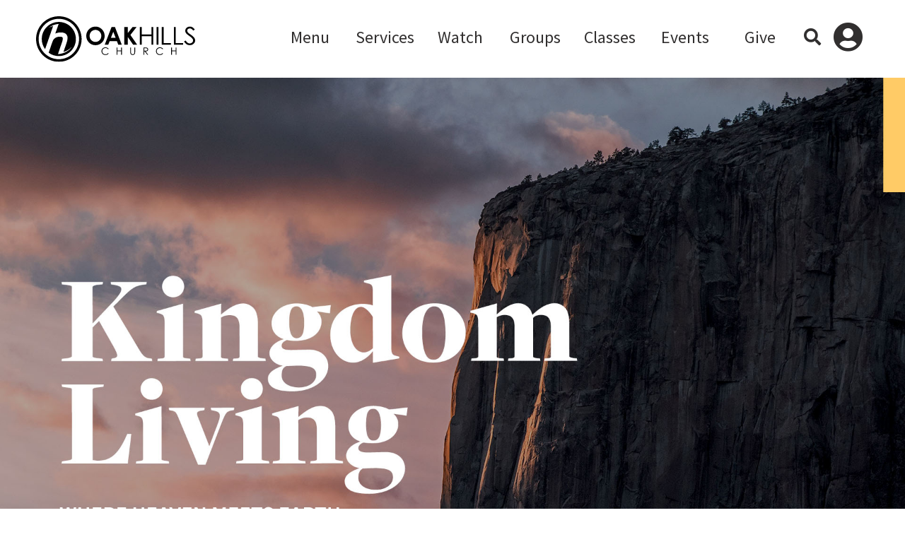

--- FILE ---
content_type: text/html; charset=utf-8
request_url: https://oakhills.church/page/12571?Item=3026
body_size: 105336
content:

<!DOCTYPE html>


</script>

<html class="no-js">
<head><meta http-equiv="X-UA-Compatible" content="IE=10" /><meta charset="utf-8" /><title>
	The Kingdom Living | Oak Hills Church | Oak Hills Church
</title>

    <script src="/Scripts/Bundles/RockJQueryLatest?v=RWC4egkRBNjCo9_aBrw2jUeb13vsJBPHaIryUym02aM1"></script>

    <!-- Set the viewport width to device width for mobile -->
    <meta name="viewport" content="width=device-width, initial-scale=1.0, user-scalable=no" />
	<meta name="generator" content="Rock v17.6.1.0" />

    <!-- Included CSS Files -->
    <link rel="preconnect" href="https://fonts.gstatic.com" /><link href="https://fonts.googleapis.com/css2?family=Source+Sans+Pro:ital,wght@0,300;0,400;0,600;0,700;1,300;1,400;1,600;1,700&amp;display=swap" rel="stylesheet" />
    <link rel="stylesheet" href="/Themes/OHC2021/Styles/bootstrap.css?v=638990269163598566" />
    <link rel="stylesheet" href="/Themes/OHC2021/Styles/theme.css?v=638990269467671754" />

    
	<link rel="shortcut icon" sizes="192x192" href="/GetImage.ashx?id=2205407&width=192&height=192&mode=crop&format=png" />
	<link rel="apple-touch-icon-precomposed" sizes="16x16" href="/GetImage.ashx?id=2205407&width=16&height=16&mode=crop&format=png" />
	<link rel="apple-touch-icon-precomposed" sizes="32x32" href="/GetImage.ashx?id=2205407&width=32&height=32&mode=crop&format=png" />
	<link rel="apple-touch-icon-precomposed" sizes="144x144" href="/GetImage.ashx?id=2205407&width=144&height=144&mode=crop&format=png" />
	<link rel="apple-touch-icon-precomposed" sizes="180x180" href="/GetImage.ashx?id=2205407&width=180&height=180&mode=crop&format=png" />
	<link rel="apple-touch-icon-precomposed" sizes="192x192" href="/GetImage.ashx?id=2205407&width=192&height=192&mode=crop&format=png" />
    <!-- BEGIN Global site tag (gtag.js) - Google Analytics -->
    <script async src="https://www.googletagmanager.com/gtag/js?id=UA-29261880-3"></script>
    <script>
      window.dataLayer = window.dataLayer || [];
      function gtag(){window.dataLayer.push(arguments);}
      gtag('js', new Date());
      gtag('config', 'UA-29261880-3');
    </script>
    <!-- END Global site tag (gtag.js) - Google Analytics -->

    <script>
      console.info(
        '%cCrafting Code For Christ | Col. 3:23-24',
        'background: #ee7625; border-radius:0.5em; padding:0.2em 0.5em; color: white; font-weight: bold');
      console.info('Rock v17.6.1.0');
    </script><meta property="og:type" content="video.tv_show" /><meta property="og:image" content="https://oakhills.church:443/App_Data/Files/0466e5a4-41d6-410e-b90e-c0c8a86899f1_SeriesImage_KingdomLiving_2023_1920x1080.jpg" /><meta name="twitter:image" content="https://oakhills.church:443/App_Data/Files/0466e5a4-41d6-410e-b90e-c0c8a86899f1_SeriesImage_KingdomLiving_2023_1920x1080.jpg" /><meta name="twitter:card" content="summary_large_image" /></head>
<body id="body">

    <form method="post" action="./12571?Item=3026" id="form1">
<div class="aspNetHidden">
<input type="hidden" name="__EVENTTARGET" id="__EVENTTARGET" value="" />
<input type="hidden" name="__EVENTARGUMENT" id="__EVENTARGUMENT" value="" />
<input type="hidden" name="__CVIEWSTATESIZE" id="__CVIEWSTATESIZE" value="0" />
<input type="hidden" name="__CVIEWSTATE" id="__CVIEWSTATE" value="pNRydWHRRrq6eaWoWhcdew2LcSlFsoXZhLi1vyvJED0yNaGnJVf3BIdD17JsIbAFdw4OULAPEmWESBPySfWhy84AYQe2l9ea7EAMOyMwXPb9mvddJNFLQOm44KXDziLfSosWmjau1q7MPZRHrnzAFOuimiMGqPMTmUCBIDvBKRb7Uq67Ta/U3lGEWq4I2GlA9CjXZL7nEIkYvG58kAHO094Vn+W1l5u5olJEwLfg42GYrm9Q5NJsESY0AAJYoH19zX+dxHV31hoKtErSMOU3VnV9bdKpe+eOD/SqcLHDBFx5ZO1E7mkg3gpl7HFaePUa572hoT04tMS0B/5zNkcT8F3QlSPLEyU+jSUChUDMre0uzj5XUR3oZ7Hg380W/RtWp94KkY3HYZf/ENRRZYLq7WdUx6cdHdCOwVGErqvxArwI9uVPxIhAJjYdHyxFLLlcpCyczH8a4OY1tAIbVkA+aoTF8X4pxTnj0dyhl1CcNcAhReh5OEcCVzme2MmFE9LIbY38W7r++/j8AJX2zkr0rWGHN0AvGGJoUrt/Tysz2zZQCJ2sLoAOzTD/yblbHpHFPsOHK2kjGavvOsdDUTopDWrtX69RdkyBMwRQ8zss5NaxLlPZ2l9MF+bObFmgnwa211eC0Xxf3FA2024UH+cFbp5Ijf8zotRq//8EVFKfYdZi76PPVO0lpS1C+D8ln8Vbi3ayCNR/wbF7RaiWHO+SWnQZnzuxrAqR/VyTyMcj9uvdbQcoJKIa5xA4sb4MutZ2Y52TjemUPcBqoh+s/us/Qrh8zYBHryuZwXlntWTnaaAP5t2g5yJ4I+zqp8YZtoYlyei5s2TZJkc+Tc/R1qINBx4Q3o7E8cZmOd0W9S3Oq4NGuMa0NYgVvvAcr18dlEuHVR9CdL0UI5i9r6B9w6Lrnzh7eP9L89uNK/wlb+Uc0JQMeisTOng8mPfdVgvY1+6Vhr92Z9ToxiXG0U6VVQpsopVyu/k1opKvAh+sf1WLUhUXtxKxzJ/hHL1KstAULS+nCjF87rXV4sEQVn+6OdV7qcccVHs1bqM3CECqsI49u3FI7AQTpaDs0YMsmdBcVjnpz/E60QTyAqt4f8Oaiqd32qC0mqccpWvmn2o1icoFHh+E9aBuIHe0BCPP5lW9Pb+AJbIbYKb4GqdwiE32mNw5nSLjR126qdIwcN6ix0cJ/5rbJhdinPEyRmNVMc0/LvGzo6CwWFNpntlkufdAIegz+aISpC8ut3iys1YQf6wFpED4yPRLhAYuoghABsktOvIRtnQF7bA6rPLcF7uaCz3sxbc0b1SF6JdsHM8U33mRSKTckbRB5vFTAXVpwhvYUPFIn5Mf6cnAJ7wHPK9s/[base64]/Qf7kdqSjZpmSGFKUZ6D88oGsizkYGCOl3JQ9fdIVHkAYGxMk+sZn/q3nfUlk7Vza5p88eEaGcGRHCVS9WZuPcHvhJvMY7llFdnpLkOaYbXxQY8K//op8x/yK2GvA6a2hvelQsJBDVqdNZtE5lCU1VflpbnVvJ+XHvca4nct8ANqx5i3rK66mNvYuTfv/xKz5wtnHqoZ18fZXg8+TxnBZwnzOdWAzVl8sv/[base64]/3GxIZP21OMIdrFh58Wg14M+cKjyI7Tq2C8CcZRzae+oWh6KORjr1UF++msFQD9EcFzAEiMJhNj0rEMKilso7xLGj79tsrgN/atnVGebCGHRKIzKH2VaU6tpznGQq2xb1YQbRUe4PN3AhtOoWEuyfK778wdo/VOysHBP2ZO6RJTjI2QKgQGBugRnNWjFOg+Jtc4neyXpEEMxFQG2567MTZCQf6WhxXXW6UrsAGCIuNQ5j7DcYjPC8NS24R8bnoxzau52XxPnKahHBYTghRD/3LJMWowP0ER+95oAk2vlNRXNhb+WEcc6OerDHMCOJCKvkAvedmpvADkaR3ktHzeZVxcL+8ri6UAcDnWWu0gOdsmzP8tovCIrt8Js1lwSXpXCSF13xYVwvfaKoanxSAxQ8E6EH6fHbFq/DV9bVK0f8Pvb99m9ABxDXy0hMXSjwKcOwJF1aF+UL24horTgFAfTlTGq6/Jocz/U4rO7sKo5XxVDnRGtSKkuTzopgff0L3EAmYsQBVi5oYuTntyGpNwXfr1dYRAp9Y4/l+PZE8YHL0boW55RpHPMEfXSVW1MzlO/[base64]/[base64]/M8tg7OYOPAusP7iJvs51RG/lSzoeLIqn0YiMlgaIA8vjA2UbindQlUNMsVrtVMudc0piww0RY5NMfZGnh/Le//pyu2cBik6mE5Y20Dco7Fn23G5kK7rryh3jfpshBFxxLbIWcrP29ApcnZWkg5Tx9U/JDxuK2kNxjTlDRWlbviBUBNdqTLg6ngYqebUVn1JGaioLtT3l59zl4lnuAKNuoWmvx+OuCNmxiVSb9i6mz6WnzdH2n7IHFTX4Qy4WuyZmpBQ0agAc45nh02aFK21Uo4HhAPhlG71SFIHz9u0Z2Vyr9OBVgjIaIFHXP/kMZzXdF7fZaO6BN1IcMY6INVG8zmOMVzb4ne23ljRzbEf2OMLiG2PiP3chcVjBG038wFGV65WBQWAjqzHHLDZbkjtqtS1ABMAkUAforejS4CFFFnd4pJmj139W3N+U7Ff4TjkP3QquR62XkD3ylT4V1uBx4eh+3RFsccucmWO09UHf+vKJ7/0Id2RyMfvI2gN5nIMEwR9CuYyeO6evmYNwAKkpkf+3gOATGWgGvkroFTmOL9mZe1O1oYy6GOnZ//NW9owkQ7UcXdhEo3PUzVdDXg9/BjliP+B1BpSlA4RxqgFefCSSbt88f9YoUhSxXLQs+pUoraPTe1FkzoPOS5xJ9uwTpnaHMx0Ej3ZfeEc6MsUNnkIySzNl3Dyki3CktuiuSMMmBC8uMRrWUbMdfAztr4OwEutLsMGTYLJtZ+loInhJ/FXJksg8bYi/nINNKH30ml7bfAcV1hjRFzMxB47gMXBLjJQ6nbjyyVUtaO0OJQ600CZeOKBO50TP2EeGuucJNLv697wov9E7yVbLLn1tNW9PCrrzAzd9C1EcwazFiHgjOw96ZLfdIUtPE4p+CDjsn9YYXP9zcUTP0frYlYAP6hVNB4xBNd2VeYDYGjlMzOTXOpVi5Fe/r/c9A89DrmUo+IzH049hOl4w8YnyfGnbjzUB7GvVA5ZrPTy/9Pp4RrmVknbTCE3EecV6usKuV2cZiZee1/iOfZaNzvqxkXJs8W7bsSu3dsbXbLt4EwprT5byqb+K6KsyYQM1c/HIvaBEdGjBKb1Bvj7D19i9GuBsxQiyylJC0aIIaJSF01qhMJq6kOLPpm36gHCvukBm2GzkqwU19vyM7aAGZ2wkvO3JIvvbti/nJbrtOSc7s9wWUFOzuz2OGqjZN8bpCTa70YFOIqcenAQh73himdZ2D+eXv8EB4Pgs1rMO0WBz9hLNAWhYQIIKL5ozM+eNelJExcxsGY2Jy+9RYy4M9Y3BMWhs+Nhpuao+ljLm5OTpET/il+acxL3E0Npn9zoS2/[base64]/hllfFycqEcvKaIEG9S4oA4SYZhLegtazqu8IrU3GAr+VgVsDi/T0jRaBvtFA0pWIUQqMHFkQxMNDKOFI0ZykUT9a6RRfnrui/IHGhBNCQbf1NuAnssjk3wjUYSNA0WgnXYchSifT1STUqh0pG9f/k4pc/[base64]/tr1Hc6PBzdTDCyc8yuGXjfHVvX/Q9TjyiXnl8PaqIopKzaUsesuqsRyk10qw9O1dT7vinP2VSZ+lIP2ZZgBn3QZ0btRlnK/dKo92qyJJiaSz1CB5o1c3H/plu6usPSXLa8MAsouSQCbZWQ59FM4EzLR+P8/C4GpDWUs2wVsFYiFKpoqCfUrsZpAzr+P6IVlE4IJFagQh+R2KJIKg1Pkcjun74+Mec6ew/axBVPzv8uwUK0VpiLg9D+mIVyMIpK8fqsq3Ja/[base64]/QiWO/UtCJrwgyY5/ui6lSFTFwm3Us3JVGocyCN2UrH4ZV62XDfuuSsH9tFiKlq2LA8Eyc8nZDmMXE+RVLFzZhBIRQWZq+9cD7HtHz7XSUyWF1ym/EzsDE0Ss58Pie2M0jJLjIVBOJKhp/lWH5rT++JlWD2/6XybI1afOe1Sp2duzQwUJk6juaAqqS9H4oDEMyn2tnz/r81X7sZqJr2ZJXIc3skS4jbl3jqQ+YFCHZ3vFsi8DiUR635mhd9bNltlZI4aMFM5sDR5/pwvVQrmt5xjhK2L5YH2IkATmgY3CoZ3+oWCsFLVrURabzJqGQB1zLqCCw4pLhrWySM7rUIFetazRw4FYMnRvrT5+wRiVFB1F2mB3YzVekKb+puznSsGhAE2ho0IdoqH2rtqDiuKkvzB22nljTHJLNdYh6HbtVYddGkc6mTJki/eh3YCOP4Bu6j9vF1k8lw0yil/RGZzkgTxZCH2/[base64]/dpQL6MLt3rRa+xO1GmYF7jyuBxhl/1/0NUiOepxAgowUgNtKRBFpmb61dBgp3jVbCuS+8qbb+KBGYIQcvgKOdqa70b6i3oPC+nuQ87+l7Ezmb7mL9Hdi0GfkcQrBHnx5X1fqHQx3irwnXHjLh/C61tCekphz9OEdaAxNyE6H7CCUR+fegCkCLQdpRfOnFkhIpqa7mrvuhz4xi53wI73Ya/IPTmTzT+S5wm8Dj8AAJ0q+zZ2bX+wL1y8of35i/dSxx2wv9xLNpmpcOS00YGjIyLeqHtHdrglADbCIRhlhXJeEj+ZWxCLEsEwS2Sykqif02QLlzudXpyNsRQ9TvHUujV67GJGtz8elh/7tFiwEhl7ttiZAainCxFhrHvhpvrZor+kk7i9rANYUJn+qV8pMotki1eCbJ7AT2Fc9NCYOS1bWswEsUpu3r75AZ1HVPjorqQg0gzhgJx0idNI5jiancHse6IJM84veGwIEugKIEWuD5ZhMu3gy4pYHn8jfA84zGuFGF6OOizANPUEOxOe7/jgPvFpbPJlQDYwL/lpqCuyJkTnQcjtXRYFDslx4yNidpisC8qJt8rUeB+KPKWNbQLQ280k8XkQ+ZjzVCkauLnBjfLR2XYyOiMnvhl9z0mqFD62/xS9r99RznGGvkkWttfAyxSyQuJEWrCHbyC8RdicFoezwrW6lLIf/[base64]//qZiyapFRN70K8o7v4+tP6xubxZFFHq5TDPh2YsT694JwVZEy/S2JspdgwO89Vps04UYDB+i4bUzW8zTF/gjGs2iA0gkBOtqPAVMY2pfOWLMEgsyIuVt79hi+4ln75THvt1dxwbE2IulsgK06tdqMDwv6QNZJr02beTZEzKCCdTjuaX3yZv7U+8WfPNmNddU8/CqrTtGCSeYGyOjigyelaa4+NC1sltGt5TOEcFHINf9dS+1QtcUATOHvwWF0KolXoo3Hg97w08ijBhWBNZgVNh3/DAAHPkIN//eENhO8DQjZlbkRc+MBa3WkijOwMtpsENMkrtaLf4EivvCH0h8/5SFUcSsajmJcLgW7FJ6MSk5BXg1CtkkD+adtrX6X0AjLA9AVi6ZsZqrwVjTNIkFFxeIFiO7wks40AQ1rbRNUPpkXt6+4ZZ+jBdYkH79bebiPPg3o/ECG/cXijd/[base64]/0HOj+qsXthjoVGlVIIL1//gokUKH5wb0x5vAyg6eX9lx8Dvh/EosA4ssQQ97LRVPHbsoBVV431Olj00CO9X3pGuqVuv7CrnjwKrv/c5Vc9/oN6HXw/gaIgef8k1SAxmkju3v0ndG/E81rFmY91praE/l3l7zAotTVyl3rMh5d4R/z2ypsDAxSNs/kw8/7aG9+YoPrdCVsBbQF30sclAWTMDWi9nidJjMbuT0cyjxEjp0zXrN8cVx2te4FXt026GXcmvhHnMR0313a9qGu0VXy/TEVVYvV9fk0kOwCd3FyVZso2wNNRUmpP/WGlxsVtSUssfOkIXQkbiJrgeZx5EnAnVp+7HItutGtrH+YwM833VENt/HmADuUOEDIY5zm5smWOf4LWGAIeXxoqbqQWhmmU1sg0fJEwuEzVu3GdryZLVAps1VfCGapexcVh2iP2HriW93OWbRMQ7m4qFHRQMyz/IvIOUT5d+/4T9aWKxbjgfOTEAHQJFipvAO7buR5KMalToW7ymeFW+78opyYptlfLMQjhICycnzvbjFfAjfi9DJPorq/On0tYitEejlui069aHWHizkciF+yh/V/sGhM6BQ5zD4T7Fc0XFquapGt0+hzQjVNdyWNoIkuo2KHi/XqatZ1EiNxtWzAlZu/2TciycLXy+gAnNO4W+KujrTKGR4EPSYFGlf+Shii8UKTuFqOtCgt0pr4qGsGItKjEa1LtqHQY0FiO9ynCmAx/MeHlGvVpy5H/m619g8Y7aAo8C2rvQ0h/wdc2rJYVR7EAXTyhfcK4cDfTrVHOjp3H/N3VT84tvhkGPL5smraS3A0RWFvTMtrs59m3BKKMkWNwJ3Gm2z4pltNQtIzyg9G1UKNZQvzo2XcYe62WwDu4wL4u15vfaGlApHDqf6xEjghbEl0ngb/pnAmYq6rJcJSZEnjpB/S8OF5eVoZ4pgRHFljCX9HFn/l3Z2/88cuYHJwWvJTzCJrMR+ci4EHykKUetK1ToVHR4AXKNFOLJZJxI9H0vDv0Usue1YmTUEcNtsAFkdIBuMduL9czC8tf8LZc0vsNhTZLAZRpAXgR8cFD/yk/k+mH7egY46aRqHJn35tyxTxW57GBMxv1/XhK3O4TzH/HE9ZQfJ10L8ho9hpjl7ioyTBntdnHQ18k5ZInIeJjhOeFmgIuzdXG7UmwQc+VCID0JjNPlCLnbGTdF92BfBjuN+j/8GsdMYOdlxakzop3Jz5MrXe3II3NcyspwGd2v0UejVwlninTNemZipJgo8OaB5G/[base64]/9Axx1r4prHbO8ep90d7fT4thBRaLNUcyPwQBbwftYCNhXeKn6NrxKR5g/tRFYyyIi3StOhowLGPnHz2w/SG+BWnZ0/sN6unqf3/toXCgJLL4qXxvPj0xLqaEDntNd0BZBEJbI1pRE3n+iqyXDXGavCYaOFpvM53x3NrSj+H75WGk7h3jLXQmqriST7KMiGci35k+MYEYjmuv/oQBXLTPX9P6fgAd/SPiRAGSf3UBl9QbzbSdoEBaoq588PlwxroHLJbm8U7PcW7d+729W/yQWsW7MH3Pec8Go9DeyeBWpIIui08wta6/qAfZ//pKM+ovInmB03ptFB00WekNL4kwZW77+38+LiKoFA5WEQ8lKG8qjuF70FjhrJBLDuu0tUJAB6Ak63evpADcvdakuIpJzDqWPwKW8EGpx/01G4Pu5o04Ui9fn0puPtrrq9N8HOh/8AKOjpi0k+yPHdqPxDKMBRGJGS3c2AVB5BrIH9iGzkTGqJ+SlmpgKaPq58fjlo6WCLU0QpWjlM9/[base64]/yN5G+W+U2fLHWOefTqh9Ln1n+BHa2OViYmcijOe+oq8xC0Odda1KlvcDS/vCAwVLvs7qswbvuBkwLvCxyzstXV9kBtUkghPV+0rKfmTgL1Fk7eFr7bZsbnU/BvqN1a/1ZBMo+oQ8rATpIwSC3R3/z03YTwe+4+q1AAPRjtGr6pkFjteXa6UHio+hXK+nKRBt6lZ6G47BJhtUIjBUBU3xy28XURkiBMT/2qnddehn23Rr2zFYXYZbLhhOzy4gNkbTLr/DcI+bHH1qQhn6UqDDhndPs7ZaPDCqK5G15682KEN7P3gtbf9aYh0vnVCJ7HVDDAWiBzruLroM36/5QOTDPJmJWfrpfzSEBx7xgBPuvw9mw4Q572aTT0Gs9YqCW1RBDXUhKyZ/Pkhxl2z+aN+NPTGBEtNHfT1PGq2uzm+VVk4TnVqQyc8YwpTE1lkvStkR6Q9IvgF/buZptEZipX+D3S1A1vvgRecq7LFdW2gTIsNIamfyIoDmnvsR8rS6lD5yHq/HjnYpqy7IwEyKOdCKw2TWe+aaiq5DFpJU34RADir/pWJVNKPJrgrVE4EN0amkuKQpmfOqBFCgSxLWTHfxHZmCQVOiOx8VYkQTuoSeAsX79SFEfRs2T4YSzor0JbmFlB4IsWoC2wHM8U7r6HYqsBUJSr7yBJSfID+t/xg0mQdhGrMslR8N4uQylWNLiGtMSOewnq5RQoOAn8dND6Q/gGTdbp9en6iFJxDwO4Wl2/BuR8cngV7vPDY+qsjT3vDZv9RoTBXNRiGaRYbpEjCs4e9WWauEhta175I4gLxbakbHGyXmaze4PENQZs4YpLVXh8qF4X/z1Xu9v9CBRqvR6n+hNPiwQwxJnI8ghwXlw77ugbtVKKuIiQ2lsptELtUwAJWAoDOh37ayLWULLuebikdaxRWJvBNETct1lmh4lkbJoX5etFsqTcJca1gT4l+8LqwckP8G63n1CCFjlWNTENncq6E2ANkyLUD4nFl91V4Chu9q6DUKUogenytNrxDeAAn2fllc/[base64]/QKXxIYRe7/l0fH6Yha+4KpVyTiSbGnWoY2HWVyhgHNMfhSJ3EaXurdxzu/5lkc8c6kh1Y7jPt01ZtIcCeKx/hxhNZlh2rdAX35QOVzjStOWp2ORajvgDACVHKw1Tg9yC4qH9DuqxwgZWAyTWyKbY9m8ZKtn/V0DaqWHt1+DnNVUY2oNyQvPdTwziOYD2IUOozij0Xmjrjf/vQlICp8pnEJSPakRXQa+2+jAl8gOWj50VA/Zth5+pSorXECqNkmjyERT0rmRsZK0Km/uQM5pdjWa5IIT6k0sZqknuWw28hz/qm6bANmsTs8hHtxYLtkomMGpVPLxfo9m5XndON/8j3ri+d0Ut6JRmrigEcCMZX7KRIOgpAYCTbi2uGvEDfEMkDjbEh7FGS6nj1jo5OiNqdjm257zvIzZye2+RRjIFqyXmXCXAxj/2BvZrriXmYmO2GolS9hNdcw8Y5P5AF890Aaoh7SlWvAZXrN78jfNLFKcYXN+/wXnDmzXx+Q1/gFwX/oA6x/tIr+/QpNOCuz5aBWlOuPkgGlGckG0BnHfozFnYA6QOFJqwkirNIHLRm60XH7RFSbYLZzda0q0YLELWlI6s9knbfpjMi8TXZb2Klm+4R+cm9NvJlwN91OVf2pHhjWo+vkuRho32l6DRgDco6lVZJGHFbkd6c8TnjqEZRFDBC+EPm8eOKKjGdXTBe8YKBQLpxDqqp5R/XBKQMDllrJnSvTvwzsE2W5cl7Hrr7adkW5dCQcueQGXYxULWbbcpNrCsUlpZDT8B67VIaCfNuEsKyquCiVhi6pnK/Q8iNn0zpkH7sezGyVCalRuMQQ5J0C/W1JPx7qcQEjQR7aclv+r58DWzGCRGDDZjxg+UJYR6CqSCflYa+j3SxrYJoNAWMk2fOLeqVquY6UOrheEike4TAZqk3hLk9Og9AA3ny58ff6bTJE6gXKvV96TnCQneMdifZCRZ82pfiLmAKI9akToa6RXuo4b7QiRz816jH+zQ3KkGNZYRFjrAts+XX/gI57SxaSYn2+15C4lA0oQjGMxiOhR6NvzV7iRhvoCT5Zjgfdkpf3sSvgpb0p3cCMUB4EEpfVlaqj2afPRJF0jTirvM/obT6dM4L8EojoyB43VGeeQAeZaLpS0u55nRIHHnRTc4bpBCAdmDUkOkKzrPnyY6hMQpRSOAp0IQUsHsA0va2yef9QnLAtfbCBqLvG2WHrltJ92admg32a3Wvk8iWsMTYimG41ywEVx3pfVCCnXcz8Pr7F5J2XqualZxglWzzk3Z0zmvtXJY/zxtytk/wgCGQr9yycWShfHH5YngJgypQvcC0VsqiJChDbgLAv0lA7gytusIQN8VarfkV0AH9pqIkeAzp5oWUryPCff1mOJamqNrELGt/vy5Ni7N9ctRjegAGcZhC0kU18GVjr2bOZCimrQArnTRh5V0Z8/hESxz4g7IdnShs2SiBy5gDWx+paQCmzHzVcthQumDXhMLZlHe25Be6IEvKeiWG1nv1ky+V8/8SSZeC6bM59DPjSSpu50CHG1AR0jdbB+74+zT+z6LqsX3Y17I8dGBr3V4clJrGMSt10D9/Zl7MzVlj7MNnlk9bDcoEw/lB26+BA0RjWlnnXhPesuP/6Dcqdv371/Q4dnaUFVANruFunLyFVvfO3TcePdFX4ICggKz9BSELsbsvz8eAR6J6OszwszJkhVsgQwvqEIPaFjiTja7QWbw+vm7Z1+3jraoa2pYa1489OiAUV6cWrbvfOZnNSg55pP8V/a56tW0IoCWbMBnsBEfGkzbBb+8taEcLlWut5eDDxb1u3nuDFsSoSESNEI9ARnOzfNkGDGSgWsQFULUpYgyX2vONP4CbSpOb0eFf/IAs6A0bKtio4RH9rF+/zz9BOv4lXDYG2EhRSusZYqoEVS7uV1dvrew0p9gzhkbjsdB832bSYkHkTpg3OqFIH1gc3LNJHY75iiY5g2PEDbdqlmgTlvFBqHWpq9uEJ8pP/lY5gJoKQfIRRUZcrjyQTWdEis+428QEG25OA6N5jZFiiXGFuY63BA4Nb03D3Efja/nXjei1TGxlBpsq2QbieD8CD3Jpfb2XbnyB4ZtYS/CNTbV2Gi4BZasYUW33TuxRI36G06C8byvwIK0GUv8UdHEWxTswy8qmAfKyDC1DQGcIB+eQvAC+V0hh04RISJTJF5vcgPZ6BLcIMQHjLincTTYi1sO2vrx0Qolst90135bigM6mQcWJGN/wMzKByEhZ/5OAVH3EVQ/mLR7zYj1H4ovlZghDw7iJNUCe67h6Sh1EXm6vxuzECYA+uZ+CH5L0Q4KvjRv6hrga0c1El8uO6dQ8NlLuwcrDHjrTo92Vk85z5KNCYcgptZJhRS/GLG2bUzghXZyzxFLvD9eHoElaFovAxQLRCXNk288/z084vEW3iTDX5GV0G715yXcCIn41Ojr87SFoKz+RdpXtcLIdvbRfhlFsGlIvxH8LmTGk7K/zSaupb2tGa7JXaUjxYinFlm8D+HclQAhhZwQwMDjbM8SOfOQ3MavsYPHCA+holls49L1xOXL63v27mZ4zzWM7Xk5uiJf9uOkMMBpsn7WrvBawud2wm2XIen3sLJfgEbkABtcPEJ6yT/3Q1G8fRg63Wb0kgb2gomM+SYAixZr1BMz//jgHq/InRQAAW/sF5bghVdgWicN6iwW6l8h5ikgqwrgqXT7eIn72egV5V+k7PMwIXBQscHBVRBbq/DYVv8XvybaoPhEV41xzTRC5Y1m1GQM+9MlAelpQr3qsCRImclzy4iNxN3xq7CuPyBP+3+IR/7WMJLP/NA2ZuvJrOVUKkHZkAE2k974D57PW8Gw55KO3UI8nPW3OlJtGnrFETvEWzo60/p+VWwGnOnLH3y07t/oPMUG8pKLxkyQYdIvgnPH+wGORiW/JqiNFj8CKCZkjov7m5Ek4L/A4nYL4vPyEd8IYiOmQo2c4+4FI9KoczWoo7GL4E6RP10j1DZdyHZenqymIz3HHgtn++RBl1bjqcy0P9rRqMC6DKvSevmx/8QLlAekBZeQUUay7xHO9d7KKi411qWx/OOzq34LmsN33ycZzs99exhVVoHj6WcnbSB4GSCrz4lYozgqPpgMLgl8IBGR4msCM2MdCpz4aXnAphy3BEX8xMdOf7CdNsRYfnVAHtPnFvyJRFZIYmv2RwfULgP8he1kyU/XxGPyon3Hy5X7rDjrO4I++aHQJhLmGZd4OrQppdC28TsG5NjCiikqKbqRqpU/JNU4fgjVfmrlSQnZp0+S7qWRw1Rbfs6dfbr2oDCou4Gu5SnZArBbU5glhmFvSvmojuHDC9h/cyxlfoZhcc7mqZsyEFN4I6W+XXRnkh8OlBTwdxupoaNVInfoH2HxpjecJuntAT9KBqBAb18CjLndl3itcWkZwMJ2XidgKGkyw1baGvWDlhJ5rbtQUk66Wdf50itsuMIkrxgCd7CFH1NQczagGTYu5qVePgoyT8onFhuM2AmDTvIQetOm3uTlKIhH/[base64]/d4Py4lyjDacg9A/uSpY7JsrlAplDzb7tHE1fLYwfjjWE7jJJSfKf7Q0u/3hKvlhDc30QaiG5x5i4b4TCY6nYUNlSfIq29MgsgcS+OP+YxwarXpbwYGc29WhgXoul1JSnqfUfagqbM7o6W3PxXBfE5fk+Tq0wU4iQN7w7JzEiQ4bkZksTVZzEt9GihnTGcvAsBJKKcenrOvJ7gmM7QmebDFqWitG8tZzplyE7UB1cBIa/WcizRgwZ85Dhk5wZCuu5yjtH85AE0lp6le/mpe1kS1qn3dcsh5070WPE3U81az9J66JBkuH4LZvR4Wo0KNodInhon9g3Gw9hdWyFe9lQI9NsHeuu0Wf0qgzOOsuOj0TWT2AMW3TQO1ynX0gwD2fJr5C471NkhW2am0L0jOjhe4UpPnzcvdUnz+Ied6g/hop8lxWiuz6JpfGKahHBHVD6WRm2JEwyyMFvRS8dFUOlV1hOGghmZZFS+DbYpQ6EmDtopGhba005QoODDxLIDH3t36jqHYQWM+vIEvhKctOaANK/tnfAyOGtmCXOoqdQx7E34SNDc8hdKeVOJlPeikDlG2Ba8JuAhfCvsFBZWHRqhwghc/V0TxrfPzM53Dgzba+5bUgrHtf7cBVopRiee58aY9ySGr7MzOqwUWOSKPYHzkvl9bZGgUx7Eowhf+P2fG8mF6nPvVkIYuEC0nyqJAYOOqpfcWgwvUMvYLsC5c541jznXdeML6K5G0Iax4Ct4789hCMgpF51j2KmsSxkaMAyyL7wnSoT/[base64]/[base64]/C9lq6DRFZdxrGykyVBtVnMnapCwrANy/0z0Iz4+HJb5XSqCGvdx/nh7KGrbctLrPuacWFAU1fTe9H+plMGGq/tn9syIb4E6/SrQwKXktZeTHp1z83gx0Uo5lMMDEH6aBArlVrRIrn34B/[base64]/hf+SgWIFOg8kWMLhgB4rmFA/G0faFQ5/m+zrGsNvptFzDUroC1XLEvPamf0IHwxSXJXkfzKOnxkoRXe0+O1fC3Iz1QMlq8UD7M7LM4tYfQS/dxEhkuc4HSG2lJAhLOGOsrCnCct0Q5jZqa63vjHF9mKnxLyWBj3XAAAfl43J1yntHp3uMaIr4vq/H09stQr3pF/doizj0pvvW5Sa861qJ71VdTx3Xb6radRgA5zT79l8dgA0EywYlUBQvrCXPl4rzkLJvrloiHdP6DwKpOiXojZPAIqYDme0fV7qswgi+X4mPXrcTLJBD57Q5aAIRykLqNFWxicFagNbusXfRCmvl8UuqPVmAodNyyiS02qbBpkx5zvBjJfACpSbUl1/lllHk5LmirInq9oacsB1ofwVTp5eRLQVK7EGULfPYUMdyLsdmn5kKaMH2GbUxu1LXndu6gUmu1JMwrC1nn3JPrlwELBwURCziL0IfxQ3iaWN40qxUQqEHWVgQ+zQ6nWtaD/j0iG7eGNfkxm15gTaqToUQI81L4rLZLUYi9cPx4vCaCsdG4VUqDYpbJm6V/3E3AXaqGMnRg+K+ido9tFs64KTfwEO7miHx1EYPFa2pF83m8tDCPQptCicqNXgvBeXegVtjtwoj5xHzdMOrBq24E6rvzbgdDWd2FFdZMY0hjiTEBhJ9G/zdCMcQSbWrY1Hc0SsCPdm8Ni+I0nBbpim/6Sz6qU+pDJmzpF3jKNt/Qfl+AwD8ghoj8UqUibFSM86UBwU4wvH04udu1dj3txbkJ4ndGRzCpn8iiAGdZM5ylNXC2zUEvirWzKmmw/PjaPyxs+Yk0CSwbBn6DvGeNNxKNm7f+vyEEYb77OCVFPzcr40QK17ouXkX/ePy4b25VOW6WFqX8fTU1UCI/YCu6yyZrKC00kB3g7MkKFgx+Lk5jW1/rW1VtfUrr66H8cMKL7KVeAW8oXe53pwQq2uddoJsk0IUrbrWd3Jd+r86gDNri+euKrwJ5NLT4DQfBupRmhKgV8scoeF0Nn2sC2/4CEDrw4cqvYp4/wovTJ8MT30MMWdyxStC1p83+ppEXLlNwppj3Kg7yh6m7rZ8EQbLiJkMeu5OSS2yK8WPK4QAjOZJ0Xt/0d+Rl5RKDqiKon1YuJVlNgJqTvKBYNRGgkPd7Kt4TYYLrAlJU4mtonjw8L2X2jdBCXZPfPaVcUfAY8N1MLHqOlo/ngpuriWw91IJDn1nyp/UEI97EGiX+SKswGG1NlYqZ4i3UhcvkDriHL+99GkKoxFFdKlQyN1hPjL3qf2on3yvw+/7S8Idbc6ecZwEOgqj+y9+1s1N6HJm3dXd+SZBnOvoiT0CC9cyHARGH+QDuXl806MplOhhNfw9FBsVihc2IupNU2CuXCB9BwuRgdoHCxU/E230+l9K/9Z7WeDv2tt6T2VGfeBvoKM0R0tOF1ykSAhGs6lgIqqoevL3m3PgWtLBNDr/1G7bzt230kjysevTiAy0TFm/IXVP+EaRVwA1S9ap6GbtHdIGOxD3XjoEJxwURnwTzpXGPtJUSxdNMP9j03CLeGojEakkZ3Nrx/2oGICSRY5fZ/tL2ivH/lcElJBcl5HEtK6XZXJYlu5WTCsUeJZEPmcw/C35xN4zlUw323vwvo8qVdGQn5NJuyCgzuG+XqEnVbtSZBd556KiSkfHM4+bHpAOBYkBm+yKDqQM2DnLMNRyjjkv9HHgHxyHSr3WaH/vunAwHf5lLlUSsiXi//G/yj38+zf+BjbX6fEBPK8QOFXoQSLQkoHEDUsat1yqEhb7Q6aXfzaW8JyPMpuvcFRamHkWU0YNXfoFGIWdDgnLp0RUmMiy7qHdwNAUqIUt1bVDtlP7wULuuGmH2w9ihJUMt98h7Uo3kwutQUd/4IgC1ljVcMNbBHzX30sCPLQqu6ylnnE2gMcoaa3/oVIKUhAA8ZQHW5oLTLgCBInV90GqxO8pNniFg93RlrP/xltcj9DqVFHtri0qJNm49KJW9cEF33dptPtcVt+wFInQjwGZ+YoK+7q4zhgzCbo63QIVmCfQpfJfv5x1wguNkc3Ve+HjjnTcfNIsmxpDfwKZu1APPC7ArLnixKBPiftFcm3dxtpoMjO9Oy9MZdWPnoTObqdUfQc/aqfFvsbKHrmIDUplCJ2RhvGNXx7c2nOXkGIBzUKFcszwwb0ksV79r1qWdC9bcL06LInQELu3bR5ZSR/I3+5rZ442wuoH1UtEJ9CV3jk9OPWQtWS0368xywzgz9QpOpbWK7mWKzgzQxWHDXz7a6LU8a7RBEvs2cgkWKH3GplDdP/aclrSZuACIUnw4G6AiAevI0nPGpYI7PFbkEGW0D2uXkfbanyTwPq7oBqg4OomJWQSNpPfPLUQiMz4KtV5iBUOyw3Qik1MpZsVcq6sxh0tNEht+PS5QpUxrFrQe39IbsyUhY4LatwTUxCMkqT47F8gWQYaZRpF77+q02RMPMebVRmg0v72EGaKj/fp8uGIA7uH0j0VB/jY4se5FYvecxsUC0sHCM5puaZ1cgzK3fE/vXO2F3M3FUQmUDIHkv1HKJI+GNWK+UFcDvYzFhDqGh3GrEkYBUDRE8g8SPSl3RliCEY6mC7LsQePTsQ80i4nYk3jhPpY6B4wQRUQkdq5qvj9SrAsy1cXMzlrxdCkgvJdY5WmcKjkP/EWLqHsyMpGdHbX6jKSMNe+allpqilm1Ko4TTP9kXl0YhcEO1DMYV8/tbtbU6sR5HU5Nd10UlBLvdkjE16OuhC7OgaGhn4S9kqr0zTUp/2T4RnopHTxh96ozj3s4ZTztIRVxaGf06/AeBs3h+8Y1E9FLi6GdSJWgxCE5BLdSjOMjtJoVYbkZCK44S/5Zi61bovBHZpcnfqRNbZ3/tWiwV5+VJr9aVACrid94bKhDw+YTKGdWhTyCktyj0cAUI9eCMoRBXgT5S8/XMgAfik3IbqD6UlUZW1zloKLebdXkOoFDjk8VUyq3/f7FMNJvjmoVQlQJQlqtxkGiF5jP8FFYFSt2siCH9enSTnJqRhEYeZFePnFVV5d/8K30IS/3LCkPAKn0+kp+8MXTAKbFV+gmLJ+83RTePQhSXQxibw5QqrYkmmKnDVP1SdpZmSZERIgjYjVCF5A0DGJ4/iypSRpRU7wRcwXunM0CvDHzB9joO5hWrJd31GTLCfJqz0OtmWZABjWoLYwxMXHX+oC5QNIdZL9NeIyrQ+bSabaT+Aq6XkduEdI0dI3rEGTK+YPvIDLn3JMb8WLxFnfEIzcJXkha1s4T/zVvx3CXz3qPOyKkEK5VLSEftsIZB3xGnp6yo+BAKmYI9+tXxiIMtAgF8vw4cvFz1CKLtRu4Zq7p7k+t8GCq2rcRDwWkaTK3x+8dQSZYCXHbHlbkHuY3XQD/3R2aUR6OW8zyqD3QDZQ3r/XsJHWTS3LIpfp5SUPTxJHO5dvL/kJYB1MIRrw6FmGMhfLT0OTOVDSNXWKTqa8N7rKtt8tHGPQrd0shUEpTqJAFsNT2dHuZCYa3RDWlI/VzB31JWH1fwXi/5rahFlMGpcJmGfJi3S0p2Grh0ehiYmhYwmI9VQWqQmTjbPtWcsCjlDx8HaCznrBMonHkY+jmqRnf2rTC6vFccb0Hvh/R39lqulyoOZzLfpE3fY3I/kgc4gkJld/[base64]/tKKV+2j2Ij9xcEvQ0cjCxy4Ryc58uNzTh9UFhWTYeG0umK+Xcuh73FvGVjzdnpkhtWr7kF5g02/8lG0QShXSQaokTXPUdl0OxcRhjohH5TkZ4As679dSvr6eciNnql4ihWK9Aqhb1fEq8v/dGu4jt0KSDzii+DAS5mL2r/RIhYMQeR/De0DNoB7u83s02hWEtoVGZd074O4R7+8eb04wwPBQSR6qAavfrJ5+E2w3HTJxN5q8vEdFMzJUZCMhX350ooggX8uocic9f2JPlBwX4ns+mflSXZsoesJMZEgNqwQBec8KWUCH5ht4wvH99jmjid9/nZE+KrZpF7CJCMKvaq6egxqtoXO7qJEqmiVkBHkUXtOvK64jpsCr/b7rF6pF5nT2R++J/XNB8tOEk5kqsIhoeN+4RAg9iClEoK/pqgzk5JK6cpg5ID7DRS6FCLZzbPaINjLibekm7N9mwC2XShJDC3FiaErEXab1Mvw31/TrqkWu+1IM5BexWud945kk/ylMn6Z2gll2YaC43egqr22Nub+FhAHjbP0xF5Xh/Yn3OhhQH5+r85FAb0rbcNe8nFqjVOiKL6TZEn+Rbz4ZKbKeGE2PheFTQYBk0CSFGMWJk5ILon8QO52NvHsrbCa+OTbIJYD8bdA2ZwhHjtFSZsolLweK2EPFhKL4rZr1/vzjcmzQuACmzKa11QRkHrw1ehKMsWXdNXBGEXGqqGDP9GQxgur6xCMJpN/7goO86ZIY+njMn5h6upVyU3ek5PnCkKhIaHx8qIUGoN+czE+gfRkNGn2wNeIdnOekoUVp9iy0NzD4fa+S5ckI6gB1nljTAzzf/TC3ZV6hkbgat9xKBRIgL2USN+ZqGyvLw+LUecUy4J5/m8ghDASzg+QtkrDV+CbEddOQ9ycWfWt1o1vu3YylRLWFLVlU9H9qbF+lpRUQYmbnhy5KaJCU7UFV2Z+ZLB0PgtHw5N+WiLCjWwXeEfv3GbZmSSTZeC9JrAt1MpaLEN0AgeELbXwyMN3nWIr3wYG/2L7jqYaiLDjXMuaIQyVUFcIuWgEtBfpSKDhJ3MTDMgDbmGTmbo66c0fjnyBdAr3RlmYlp280pBHK2grfovTbvBHWBopuEc63McjogXW/AwDyFjLxZ2wrhkrH/p2Qv5sjAvc0qoKKmGntN6o785ZwT166BImX2Je7ltfpV+RPDpDee64LefNsssBq6ShrwLXR711DjDKl9IYQFWb4YloHYlOlO7sj3GyLwW5tJqEryZ2/QRai8Pecl4UwgG9eMlAe04ZfpXwJqbcN0Na+sIa1/RosuL0mhd5t/DA/P8U3gPKWXpikegQ3YDnUVPC0gffZdNSEc1CMtFENAFJyTlZAyXRdbnRrMRwUHdruTdnAb3AYmg1K7Gkm8sY/MwEV2MKCWb1lMqjbuN0BrbAaqBVh41WrW6y9l8QpG5BbtH+dd4ZXlSag01T5hsi/ISeY8qDnWxnMNTQ910xB2GCtFaSEYfLFDE+y9/F6aSw5G+EyU790gOmaZRlDzU1RV7Adm/I3D8L0Qz2dEnwY5P7HqwLVDB85FFKvXOdvxqGdTm75mtPZds0G1qE2JTn26UW+SaVtfDArirFxiCshesmfctgOVqNYSfSlvHJnuv3lCvaAnlzTVy3dP1wtNsg0NKCoH59BplS/aIYROvD1eixaLhP2/QDGwslEaVN5eZKWNzjAUH6/tFUQJD01Pp1Ep/c5j0zzj2QP9Tr+NdxX7qarj2iuCkvgArxIn87oDK/itcCeX5UNwjfY9C0m2MB68kiotJrfBudvLS7A8geFvBI7FyS7zM3Szo3EZ70zZMoHXdvViTZrJjjrvOj4lT3Iy8Gvdi6wjTLQsXB50JD0jEUjDtHT9oUReRDysfDN19up3vMbOKvWET74i/2cU94j9VW7FLzq46Nlec1vAM7An/2cdPKHYLEP2mprBylrdOLDkxMqVfAEs5c1X8sLCdUl8srssicLO5XnCc7BqWQHfZ0WDOXjEhmoPj+7afdoN+H9M5oQjk0HIRfS9ZBHYmzojmcCX+T5Ym1RGlhkgT2dTGM4PGuH6EQwcxDXfj/QI6PpEVbQ+x5Kyz2HgGWgC9hjt2TWlJSMqqa7w8BeC1ROsSmZbH4Z0CgsvJOoTKwo2f0L6snDZ3/nJhIKct8L22uId72lu+ZQfNc6ufK8KOc+AKKBXfOXfJQoEnOvlMApFeSaVng7H82oTm5dmUZv+6GEembtSzpmqP7CO7FzaATrMHxXdMXhc48xp/0LXfQVOctV482ryRcJZmeBn5v04pukKHKa3BcP10E3xXwSIsvS3Vsg0gKYmfMhZYBpVvGeuJQiaHxbA4Nm93skjWtciM7BPwhtA5ynk3X8U69j+WuKL2z3Oxr5eDTRNw9BIifjBIXRfFIaShGZ7nMU6yZR+00EJK7ieHV1xqF2NoHu0oB6jbnPf/PKQuTDzXTKRuw1irt1lymYVBllbrKll8F9YCs1KQ13BsE+bgV8cUp6OInYwKGZ7r4F9SC3ALAPlXNgZhF8wQ5FpcagimAm9MlTcY7TUej6yBRKXobl+ZpBIs1D/dbIwX3SMzEWgJPqo6ek8l86WoC1pbkOuIbDdwDvIWc/qysgxO7OPA+PcHgnQpJKADhjFb41QJKPG14dphU+uwusnhPzmRsAuMHCoTecYsTlNlkFjF3VZ5f2l0drScApzVtrXKnH9OKeSLcXiGrYfJ7V15NRhbFBSp33bOP1IiJBvcfdBa3O8x3QQgoibIB3cp8jwffjrYUftiHuASi7UwqES/mRJDSZXKOIUspvi2xWtmxbsZJr+5ye9JNicTDPFg5YkhjzLBQjp4a+NU3K7wj4WaiwbEQgajM+LeeJeKpHJZJDOyp2Bvbaj0Z0l+OwKYgyYm1iUMiGr/PEQDzEUL7WHoUBltRSnHufO3Ac9DIWLDc8H5GTtvCJkD/ZDuNFwTfXBCXx39cY0pvedlJXFZRqu72/LuT3GWIrC9Zj0wy8PQ0vICBHNEalHiWNyetrr8Dps3QFLbjc9EpWEMP7EAUhL+lbB14Uy1QaNrlpU3FQ5qMt0umd5+exuQXRScnrX1S45KcP9DZzn/u0jJZBK+A0nhEQXu3bkGHI8HvlkYFqCyjxhYCyhlp6vOFzIKSkzEVRKRauzcEJRR5LlKFGU3WLtD5qd4c8z8RRTiMjEzclFalOpL0FBW9M9MWIpym7KkfLGmHEh/MLtNIn3+NlYB5yb5YBLU0zkkNE/Dvl5YVj17iP+8apQO1Z+Mz5y0pqbyCDTFSaUEsKuRzx+wT5IgFo4pPynkLS3QEZPHViFtaM2fxH5jq70bOs96n5B5N/xvfK3RFHJzF4jEtMGM7zW4v6grgs3bU+L9Uw9QKg9Ktl+wcC4S/VYQ0iBTNxR1D8hznE/QgIjhPSo5+ZvydRkL8DXXxnnbMnkIx6Zf50xpWLsvGeKqghMXk0rDeBnQMD8rFIdvdAt4BcUM3DjaAt6dOIupCV/QydXTVgou7IV600SvUQCy4bZqhHWbIzUV8CJ9eanW6L+dUFbsCPrc97U0oImgRl1GGJn09ek6rdkFo4ETdDxcxtls9dEXyWqyOI6li7x5ZSNhuFhd5JKJ9W/vATeZznswEWIfgkcCAX/U/BSpLMRHVlHYKEdJmwcwxz+37skM9GyHBACWhIpNjohvragaLknOJPzNdNPpegZdfdPMqNPj4aYlLTGCOg0iQHl2ip6uSHcCivlet4CcldeOmxfuJNMEAidzdjuXlrIhy5QpUCJj2CLZ7zIOus7Tz/FsnQ0+Z3g9PXP7u4uw+S+cbou6qD8COdNycG2TNclqjPifARHtnbZVEmaAZdEEOdZV9Gb62lHFeyTTD42KuYsXwiDVTYxYpQ1L8weWnyOaHCs9+1DhBzv+oMzxaYZlGXihfAAjbOBfNibHXJJpT20ymT5QIsafBYGZjrbZzOn9/kKtdRvBZPQzTUSI8ipBPirZSl/jPaqD8zb0rfdlN7T1DWMH+Yvhc4POTL/PoXBtJNA1GVzJKuSMi0JWEnogwSPNelBbWjD5zr4NI9dNt+wmzPXBRljl5jYADLI7czucNuu68yh+EIKpxCcDfg0dUBhK8rmnR4EJO8zx0+M8w3wvt2kxII4F0yJ9HEIYzoYjBQ8wOhTerU9Pm3ufwwygc7JPJP8GdcmciY/D+kH8EdvcRZ3pAO4tvZihPEHr+fQT1yf4e5Sjc9mI76Y013HdIvYGikWLoFYllH84cyWngBs1v01TgKjyYPUvOPhEtQatd26C/pE0cSGLf3EE9H7A31x+TahpSKwfqp3mJCsX/Ap/QCKfeNM+ngLUWCU3fYzny2lkeI0MO0T3+s4LvtWAkL2DDFF/5lzL7PJQEpGWxB0sSJp+v1VOuMKrJcpWgTj2qKea8CW+Gbxwq6+v7xbvsUNhgoRl9zLxzpWvN+dnb0m+RQBzK/ZH63PCELL02vwX5cFJr+n1ZcK86PSzwHsjwPxI3vwwqa8sRpBduhJNo5XZeEhOqjflYfjI4UnwhCdc7tt8Gh1JL/[base64]/ZTzp692qz1BKFI+0LMnjgss+iNd0h3Ov/B0vyVhnRXrC69JmmeepLePKbA+6hD0X38g919e8NLLrt6KJp8ZpdR05253bqVxKEhdDpkAmE1FaPqxX12NmOEfl/ct4YylA2+K1zoXnTUucRXjT/KU4Xo7c9HWP75zSvPD7Q+FoJDdjVJWwn64w3VW2TbGB9CaaKAFis0fl0AvlXtOs88px/a80ulNhbyMKZkHuvylt7IiWuyTXAlGq21m4A1xL9XWhl8tPM9zBXDu34AeLx6VJjJGNNzbejwnLsi3CfZ2nEtKcnIzycI7C7GzzYM6MkPEnOCONn7SOwnAMxuPi7qingVGMFT4+FjLQcSCHOxkzlSIfHN5KWQH8gxLgfBhVaVM/unkLUz4DCbkDF2D9g6HR98TbSoS4AKa6+0IZ4CSb0oxxb14ut1x6uYqKiPpBUkCFxJWL2oP2a2tCYSJ/2jkcadpqmL1TdAocjL4YFND+PrC5Wpr/sil7IBjRF+8BpdQBVLLDo8jCfTuWOymM2uiJrqMjK8Ys2jZwpXDX40BgDjE20OR2z555eW6u6Nwxu79QTss9uMDt3rGkC5aE8z+PPJXn4ldFG147nudr1h+lOVC3IghLqL8TACsn6F+9J2wUCyD043A1gOX3hBvKkS1VlOTfpZ/yveJ3gqTOASL73z9srLzfurkxEkYBi+EsKXl8Gk5VPsofzTm0AzfCZqDfPoxO9YmtkIWXWCjI5+tw1X6IC10j8bihLCAvEH5Sd7tzT0RgLW7knYdyEAnf/8AcsJZeP7LnPqWUfSilD6sbR/W3v+XHwR1dFh3paW3hBTBkOzgR5FtWwT1aG7kXE5R121asz6c/kge770Pi0caxsvSmHHvitwRkrPjIVZlIsgTETaPUhFz8HF5XLD5szuVKJD6KH5GGROGW/Uy0Sa2I2wJogZyL9mVgjIqQy6yn0zQJy6beuTBHDc45dXGi1LmRFXEj2W24iT1u2ic1VHTddFA7BuqYW1j2N0qtthrnaGcBdUytnZT+MPICrh+PLSgmWe38AY/3cucZNoX/t6XyjlfHqQ11f3cdAbmKTHQc1ZJJfM7mc8w6199+uf4/pathipFFaAQd2Lic5yfxEldUzw22SiZXBTwexA7UijMVMNkwhtwadSMRpPz3yFm3aTpDs+7Bt2OYaMUC1w6XWOmESzOJH6Sb6Zs964MzqHFkPiHaxDTxNoiqZOktR4Q8hnjoyz+Lg11mqeBEPQyDk/iw7hWxpE5GJtRns0sVFa9EiqOZNQ2L7McsYC4mNCr6YYseXc8xL7PSju8hlSfTp/[base64]/RY5C/0/XeEeP8aP1D7uYsnbENhsHtRFEH1xoMq2Ud1254FRyEbtdcPaU3LheEYVzAFGAWeYtzDJdaX0MGynFkoO/[base64]/J5+Rx0bhhGgNzf2Jwx27B1vru3Jzq7hYeVCe27dAry6caHdecEPN7WyeTJGeElofvMhMRuPDh/0VXleszZvSGghlKHkv1YQYByjb6/fnglEzDhWJPWqOtZTUlN4Jw/xr/pnc/FMQ0EQ7Qx0+QShzn3zDntmYlKtxwdbpD5iD7RI1DPcF4HPIpt+7+wG8ZYtlxpjGb3vbJTgIaMi9S+bhgN7qYziZEhKNxhdsHwIFenvy82YbQnw7Bj+aEewIabNm/OsGqcacoZXjfjFndPKO/70ho3JoHzvz4YZYWs7VSmpfYmCqFFZ3prhawzO1GWegH19PHeSi+WyHhNZIRdu6uDGypAGsEAJszuVqP3yuzfpPHwZKJlX8Bx8oNbAu2AWjgP0QvyTySDzaJqXIpKSQeKP9yJ61Ca9p/2bxOBwBraWOMNQPreDVb6n2AhxakEwhjqhFe16KmzIJ0HMIw6ZaoCooXTnFWgDZUG5BlRnr7KO+f6VhkIhzCcPuLpgl4B998p68/mriQObaQ9g6ceDK7Zd+xNM6qAsj1QboKUYU9gEcFxO4qfvcAbcfyYtpKgd+rflPchnHkSBAYK6OCgFw3HHH3NXLDMyw6rzJ8hvFljO/wspGveQtUFiJXZDss5mJ9GRU1tUAYDX304s/5+2YSwHy3uyZ1oBM+wgWr9AEenVVxtapkQSnSBgL/AW/TfziDSGSUDCVwfLDlFVyT8NpX1XfIyTAKh5Vbh5dYEfXjMccjAoFc1LkkisyVo6gFilj7dA0rhiGz37TwkN+7ElhXtq+VhhAIGCBcdjBjgFKNvpBkLr/SNy6uU+z7l1X9oYO7NOLO2VsW4BmQzUYdlC4vDXmWRvAvln43oJnxD8QkR/ycc8Dv5xo+zUHR6Cul1lGzwm9fSeGVE4q/jyd94IAQjhR8E8rDQtvzgnEZLQ6deLoqHi1fAZWHNg6b2lPAqyvm652fiDoCYghVzGRnHRL3gLGnEAD9TM3HAT+ZQjhanEYKxT4zWiIkqQQCjRTRtTKwVPvZfpHQl7SUTVEbWCF0vTNI4/9k7XNe84dqFjJrnLbjA8xaQWknruIJn4JW0hieG9zCt2v8WWa/Wq8FMrsWr8g9G3uYtl4W+WWqu/DpAUaWxN6xijyGzn2tbGf5bbIMBVsLap8hBmnK1zs92ICP/rapmgPWQTs2twhk8F1gmfnnKKp6R09HVZqJivI4wJO3BJ3Qot5ikeIvsMFG625cCuVmW8+OqsO6GQ9FFWsqFn3LQGGrFm6ixRS/QsY8pCtnzl6/W4MLD8mg0hMHbMqM1Vilb+IJxeNv+gAn6m5kKWiUPa0i8HodEmR+wKYo4VPZESsn5d6xliHXuk1yGPGgFFkBG9bjgsk4YV2+wuA/5YgcyQmWrKPJ7nlxsL5S1f9EqpxYx5YYmWcqePITpgLKr8e9tYn8xHC59Gx/qfw2dT3x+BLdRV1KoavVvPk4o8aFZspxQ2qgL1xel91o8VLCY0r+UKVSsLKNN17qTDbNuQ1ETKg5vb2PfAA6X4Vpe/QcD3O9SxipTVsCwrwhceJ3KNqxu6LqZRJhQa0/GfnldIbpVTbU/lqD/7q3TUNP03J665n07dUJOVuLtoND2ln6DdRc/ZygjdOwhX37tf4QfK+FFJ3Qoo6pa1AhV4ZT4Fhr/lNlCQjNi71iBd2GOXblK7EPm/q6NxzydK4WTH60bokhFuuW7v6t1iKn//c2IhbgyvYvwVywNL/vq9qCEEeZ/nI6ILRp+Zpgz0UDTRtrjFJlOcHuY+OXDR0mGgQqyY3KL/VpVbq+MuOKj8L0A+JejqkB2qP5ERDyWsB8RqG9SlgN7zcebVwyIwiowDAEG9eRVbY4pxUaaCO9MSEECG7vp38DxI5DZ+R9hiEdnJyyXVRZ4YNY/WWVGvjYkRS3wVwpZBc84Q8hj+RnHMnhJsT1IwtakH1HlcVzHzHDWIZOilYDoOBgQDxcDSW7HQaJfi4xmzYtPQf3mFzUlDiVca8M5R3p5Lp35t0jfSFB20tGW2tH/Wri9p7Ig2TZcTirfkfDIL+ze9dcifkY5dfG3SkrL1rA6/KHL1ueA8vI9JGmrIujWttMck8YTV5mae28kt/OBBLT55OilZOpIiT3xzg5omA/2Nbj/Ai0G7FQBIBSqPgCgmkUeMOo9ksfY1AKjBPSzt6/zf1/pinyR7qlnaf6s7lvv2dSTY758YZ7hTDj8arw5Hi1denaK/[base64]/jtzZgY/BiGq6Wy2rgQvD+h9At4ZEme9uNDHM2IdHKvTRbSyx0c530vEPzcKiYFOk6f9WlecgT1m4vCWXsJqZCtjszWyqqgT/WzjC8Iq6K34BSHsDyIXx3N5MPI4mnDpXPOcjx9LgeZJredVugdQEGghOFBtFnKu5zl3+QyPK1FrQISlQWvZW/MqWAZUdSOqTBT1lvKxUzedUWoGb0FHzv73p1c2Ik+zqssUuIb6Ef6eMz9BWjwgT1AnGG6GEIWZByAo2zFD+sy59VDBSeOm9MADSy6Bn/[base64]/Q3LB9dPZtr+LnORDOR2soCd+kSyHqmCJx5pJZ3NEBytUzjSd1LEDgH944hy9jQ/384Q5uFTDaJClHdVvKJYmIS2QKKqLBly0OuvDB2TbcFjpJWPuJjiwwNPslLrXvm7PCC4NgE1JXoxVcNPO1mYQwx1KyrxNAjfQLfZ4/wAKAdul4axzrHhAHTffULFbWrpjk36olm0FpvwBjXr6TnUCzjogiqCHuhQBsSHaXwGr4yoIKH2oGoBZyzHCC2LipyuLa5tIUjU5UiOseZ6mDx80pBQjQupDH68BxKTM1va6ZJgV8xvjhcviGLN3VTidLM3zqGJjT5i4/orcVJwQZ4Tms3k5jFK2PwIrLAKdfoukQVqnbi+NOd7jql55P38H1XudQMw5JZgA/zZexxukB/GmWL+QCQqCSNNfD7mEfhR1VNNxSHC//ODJEGqONa8PABiM4fH9ucrd8iwwz5Jvc9VRu1pmFR6un/7ksMCjmEZdGkNxim7Xa7rH++gc16FvZv7Ldm+T++T8qxMva0X3OFUPzEq9K34hOs2m+vn9FhqQ+WA6VUOGt89tX2rhWiQouVA8JB24eZCD0A4e/FTrB3N5IR6Twi3Wx+KSnX5fzutR3kdJzK1G0YSk2b2tJeqCJxjFK/kPo3/AlNE9Pw+R+vg45uVaxF4TWX5vSpWLF83PknCl55OfQIZ83DygsH85YU0QvvwFCNuRb0xprcIWE7JtQZ3FTLYVqzXNleNcSAtx5vcDP/xGOLqpOeGXioZ+hwqd31fJUslIvMP+p39fK1vBp8lMFP6ksLnhCgL6OIMwte/EEWes6FQSjzsv/Sz7PjRDFVTn6c+BF6qrBizrqTT5V9rwW4ivGHD6Xj6NILhxaXUFzomEDmyJi9W8taKosqZMpmvYZrAMIfgX/yWNAvfX3pFbxWNNtSRZq/hf6uTy7KIFMBkKcWi/SPvo2HNk3u3AJfDz2SkxB5V0GbPHivlYtYi7B0gyvRPviXD5KH6olkrp512tzZx1N12OchGZhS2w6aBAuLUWQpOPLPoa/3G3JSypF7K3bQsy19Bw9jddeQ9rNxRTHc+ZN6PGLIKXHAZx1TQ1/0lXdmMxl84GzsRCslpZeQpBjk8djVf2blayjk366tZcsEBNGbDpswy9fAD49FgV0G7AKjCCgIvjK523Xicr5l7V9nMnXpTdmhey6kDge4g/jZNbFAt8LzOV+WN77CCvs/4V+kndBRPVmjs4Yj6OdfxPiONkbJONYZuYzByQxIV+ymigReUaZdCIB3vopTvoArobORaVM2NgcV+0SPzM4nBhMUBjjyWxCPTRS1RcaHc02yKRlq7MolJW9UvcAN+ABa5hZfeRCfyRr9T1djUBiCC7NaiLyao/2WMmxVR/XzpHtc8IOvX777PyjTPImwLwefWm6xDzi9837ZNzjzfSki3Ux/bmO7lhVupz6zNIV7feAb5DM2yRBK0BktIj7lxfmo5WDvNbwrKB2yRoP7N125dXTUPIhMpJEWXKcZFD3vJ1BYxGPFSMrU5EyVzRWV8WawyW93fIQ30ZWMz6nBP5Yv2in1nbc87JGYIodEDkNr93aNd1Ofo9HUE62gxMLCEMC/T6wHdg1BS5Wzf9LvyJzO5FdLb5mKLskrdJ0n2RNfsWBgcdv9mhKhFCxfEsv6e1uo6wcWlubge/nf1Dg5uqbjLVKfkZSEul4EN9IeQiZ/ZG0QkHkl4+5atlf1s7iXjrwA+A4Kp1vRSjG+bCVGXxnscc/oBCDFAXtFLlf0c4UYzMIigLJaHSZ6AcdMY6DaO8ujrjT3p2r9fCb2Bvz08u7Y0sHrYVWQYqnC4LMgnRbWXV8IfnuyuOInrsy51jHQnkJm1ncQMdvPfof0+1RTbo6RNw+9FEIdJgu+4imeapkPwjDahEUlbc3EME/UMCJa7u3tatmGZoK5F+yQHtf5QQwItia6A7hYa20ynXXYvRpHLIGl+qFXiN1WtBmN2AGRrlktkvui0z/7t202vnDXRvkIYTwCglL87yPrffrExUagX36uRpIr4FtWvchadnokaaG2myRwAPrKH+SgpAqXIF8NMk+XgqP4tdJIjwU3MN4cIVaYFdZFFj3Vf3LmMRsKGz5qouHdCCIj1oycAVm7uXUchT8YzzWpQlT4KYzhO4S1fkRWYpSj/UDacegfJeNC0ytqT31ZlFagtzA1XXucOKcuulfVMRZuQwJby3JdDGW9qn7duG78qD/iwkjfRwM3bARQK06aQF4YSbnjX7sVI86kxlBRP5e9vkI8KQHiD+XD332YWNwtUuD/bcIOf2pSo2+bOTeL1Q5j4JyxsNf3X0cQT5+3jb34XxR38BEoV3ItNgeZrANwHZ14k7IDGWcp9BHwgUGxTXpe5NLDWIytJaTtBN0y87GiW03FXIY7/R1Wog6BxXg0wlPufl1bK3fRdtmhSHenKfDJTInlTmsLX/5qGHtXHJti2fW5TvzQ31J7gykSOK2Tr8c9YXT1kYRUz0XbS8BUYizxDLYKE1Xonm+4egjoCguGF92UQzvvjedvrIYhA7QGoLtdNTMavjJRHaNakdGBXF4w/MLW8HPpkyaITxOQMQQcFCYRRn0uBAqnJzxdSHJEAwQ783YfEnAuXdx/og4qa+f0V4msqy9PxBJ6mOsliGlJXI+/mywlv5S1arI7iP1P/jTIDOoBWo6o2Inf1ShW2/PrtRaNK3K7puZYos40SDWWKQmOeSOP3eEOH9FN7mwJuMQRDnaDc8qM9f5ZWFWicEZn6CIq5oKORS97czhClyGp66yvbuvUNY1eZtWTR3TdsfV9abS8QWzrQ7j9zZQMAHRUZg++2nUAH37C0ZvUVHS7V0GEGAw9zF1zFyb7gfraLVCNiqq/1NhQKphNDTWFraqFjn4hWXccdgFXC+XQjpb7jVbXPCkg0R8HzSMFTplqh5DRfUxD6B2E88dJdsxa75FDpg9FpL3CT9lQaZVJ720/oKtCzcvFQ3RKkYd9DEAIVSpPawr6c0w8Vt59aoD6kTdcb4mBLWZaJhNSoQentlKXHG490OiTnG6yy/Sc+btfZFjv/E1NuvK50M34vwozN8oY/[base64]/[base64]/Z/HDTZdDQPnZOy62rHbUe8V4Idr40n1ymlfHybhFxDga0fvtxJx5uhq9Hh90SoMAfO9PJLUEuubfT7USVNubPZpnu0OSSwa7WbHXfvnliA8JMLlzqrZmExPm5RtIGsyPhoZ69AIqiaPG+mbXvNZKUJERoMxRr7qaTyVTi2bxazmQAYP6F2Fgx1kt7wpf0zZMjE4X/hTcO7tZHPYus7svlFwC+JnhI48Lvb4u11xwLnkqmQRMmop3Pkqd2CnZrWqDdaJ32PGJ4LAGbqn8xMSmYBqnhcJoDXvcgbVBzGGOmnbo15Lu0KeShOOAcci/EgMxOL/wskoXFKwAWGROMOciG6tVAHQha+8HLthEiaoWfohmwTLAQ3TjK98vV0LuNwIo21yOvbbfHjQr3oA5YYQcLBkvjTiZ4m89nq1HLzKL0/V0c3kcnMyAy7SIPBJCnn5NJ+Exq3FFNuQiV0xgJhwk+shFem76IO8i6KkIUA8hpWX9sdFh20lOa/bOdilrQg7JtL3v0+QRlZiSaGgwaerg/CZLFBRbbhAvEnsPjw8p+/RS3H/DMWr1lsOn8oTjQTeO8MoFZJQ0GxF/XbUomuOuMXTmE7a0k+rZY3Ftb/AN7MuBG/um44SG3qCsiWZ1ObL5uOZOLWZ644IXvFHUX+187TVrAAq2Zq9D1O9t9oruCR/[base64]/oqRXs23mzZPKckg4P6hVhxi50/pkoHacUWkkInxR3bd1Sn22is5ZA1EYjtK4N1dN2VEFH5oH/GNGIuqG+KIhwgGVLLEc9fNRYXJZe/UDmTngM8RWy/W9TIU2AowG7FaRTT3KI6s6FomJ2slq62cyUxJB2hKwuUavnp7IJd/WwE5mZnY+B8Xl0URNI3/9PzA5VMHc2cPpuOELEzlgcaoOeVbVr0U/5vYdq0vjCHN2Hjb335tJW8aV4jdKVTmsZHRqU/BeyqUaNiMQXQkahTstemdKL7X2hCV3c+sKlzfgR9ELydP0Aq0c4g6C8djAJuBlNCgYN/WFdQK1G0chPVvXO470emIi5jwBSOOiuW2FsHya634GCrfhq7srelZQf9J8Kl/NZb3Mz8in8I8B9dMnJmY5jc0oILrQPkhilw/6nP1HYbnCKxoHeowX1UMF1Biu0wWP3nQQQnS9aBMI0oYGiHEsevUXzddP2bVSyOgGEbNBVt2U24e+V0tFumlKAA6Pn9QZBGWtK0H5tomTTNFbvWfjHe19lRbgnauYYAAxQ3raJRSRnJUfg1oG+RGoJ+/mSgGM43pOs5nXFe/RjLPsLDts+maBsihUuqS/e16qPGDLaXQxYDafuxOM3JcUbAR1EX/HCBgaCbcmjBn9+U+LyS12tjDQjAKeSl1gdX+TLDSt8+TW/CG4KdnxCdzKlJBoE0MKdLSIMzG38YQG02mPY9JmVEcD9q2KUMpgdQCMGMT6VlEhqGH43qVXu6g0xJ7dB/XRb/eCwo0Nvgmn29ZIgIti/lMy2X55+xnpDU93oUdCJPhujqZu5wiDiJlNlE0KiLs1Ic/F1yyeUfagkF0wdTk6cJB9gEJWabeyu81w1fW+EhwMaBXvBrPInC8uRq1TkVS4GPcn6iSV+pvRMjyOx4GPzCtclX2wiij9g6EDx7hx3RanuerjcZpwTTDi78cQimRcQYYde9mmAb53JYCOjnJMh/dJ82EKqeHDFCP86uAnLT6+N4OFZaioYk87sOSEiDpnIE8Iq1Pk9oS0Ge20D0O2/creHKIX89sgrd1qWsX4C/QX2kNypwWnO8aDrkSZS47JDloRU98KlDL5xDN2P6M2i4Y0qMt0qAM93E0D2irwqoyOpnksUf7aMWzeFgVMFk6MEuSihFmI73xzsfmECyrRtPG9ALwu/YeHsM5672XYk3tNlC1KLLlEk3lzJfpFau1RHh8aif7C/UhI/Eu43pEmWRGCcnuhp8s481pdpnGYWt1YczaBbwNLCbd2Zfga94dNlrSXp1utQ39gqUFWkkOkj6arTq4bqjawyEeAh9nRgwvdb89aeaZWQ+DJtmyOnlZ+kTszGGjt//Dnz9WDNuLBZ72F7h4VgVpsRaFGjkaUnf5PvHJ2EG1C+SWMJvttdSOB4iJi88fiPHBYklersoEw46Qn/9j2FT5ULcBsn/Hh+xU7G2CNHaF2wDCizz1BuxrY1SGPtTSGXwHDDmyS/TOphXteYcpyzNMjB+bZg6vrfKqnidkXYv/FhptOX+LWRW29QOA/Hep5kR2LMLBcWOToe6Qbr2w53sdaJIILcDE/f4pKTBhqkaZ/gjeslBQqdCc22jSXhOmcFnjR9UBmhTioNcMZholXklTb1XEVosW+g7GxPYE/L07HYiL7jAnA9czMYIZfNepvps74/iyEIxdyGBGy5aVkAMzoBmuesyY1nhpla8X9MLEBCTqwTl5Yntek9gzvFRdmvUhnPfoJvyUdqFCNN1LfoiG73mA/IenbxQ9oTIKILe/jQRPh/lZREw23j1jjO9+f6byBkT78RAS2SRxdb3hJgfC+FoUnQ0ELc/kdrrp8QYNblSEeWZzXZe0c7Ht7aEowTHnfHtK90a1DXlUnf93Bw8+enZUgCN8v8lksAfkyvu28nJK0xPlMb37Kh0AMEiX6oWB8DhXoLHL0jSybbwlM0jt4Tl2eDz7dGqA1J2l2hxOJ9gn4JETvX2FI2wAXz6tYrDD1XcGbHrP94OYRozHz/MRnt9ZrHMjdIVFN9i8TkRaDtexcPnwWuJ2EuwQktu4QMQQASUNlfYFcnpWA/B0LJrE2FTydIl2m4kDYRgaP66vG+5XVCTAYFb3AORBuJUgHsVLUEKETn1SN3H6M+iFYamLxdGm+0nD5UL2ksC6WWs/Tc4CvEarAhErvKfk7RxfEAn+qZGMzNKAedjd6MytGg0WNMmILSnn8TQNwzoGatH4JTOtmoxtYamghGkHd1pbM6b6FzwMl0Q1/m9IhtOSzQWNft37GEQDa8fNRnxxPutPLHlPkJL0+EbYVoaLEFtSxBuDfDtpejlxoLlHQc8EZllAAcOljW1db6xT1jy4PT0hrkJYrbFXp1ZQeb43xAwl6rQgcp+SlSlIYaQxC7ZTHWJedi7AYLtDNOn8SsvchSixIwEOIeor5YnDo35IxhhImU2AM1k892AP08hgqmJp/w2STEn1jds3n6d9ahdWuo23rYSScZUQj8HNpXX3acLdPamZhlWexuxjW66dNHRBZHpTvSoZHFJZCcofjJuQRacjQK7JXYkF4ZXnw/OBrt/e7+gE6GnigN8JHirvIPs0bbX+CqMvUnaaa6WVYz5rERAM5JccpE0TKTJlvo+mU+lgx58wNoUWYTn0aBxvhYsAPuEiTT6U9o+HecQ/zHEzTAEcqpZo+uWhSyoDILzu2u6ZguWPBy3jiL9ufWXOcABUIq5IQxQ6fJ796FuHDYi0AX6luVftMQhkARsqs25g3XeKT00pBVfF4IOb1xeEDjCXU5BVIki0XEKjoyeoM7cKZ4pYsXaWx8o5kNHgg3HHhs7HCgVHgaqp0RNj/7jQqG9B9WtvylC3UZeYoqlV8WTgJodOILITTQfeM+lfM54su9ky1PDEHIwTBW1V5plvFSKBGCRv/Qq7g6QT2MzStIcKThLLpH6xmlYzA/kVEhIH7rbdakc6axCv5JLpg8uP4bpNb/d4zChtBFWlh4fod2O0151U6Ps3DapocoN7UO5Gb+9sivVVNxnHvBGb115LVtyCVbJAM4fQ8oSSleeWW6CtTBydqpyc99fO4mpUqCIvx7Yq/JfN+GOcncq59wVQJcpaO6PRtwWCZiGN3sBkRw5iBY2VmKh8AXTgRfQbYyFeRxLmQgW49HjuLEv3WlH4UzRPPa2mxYSp5YUUM6WRCN4WyJ1JtIdw08Facv1faoKdBAVUPigfSbMrY45DnhMnmRFQs+1AwzRqRQ/gXwgOhLcBOzZykQadI2Vtv/AwLh5PnGlym35GPB2khwc7SZhA2K2Qwc8S9/[base64]/LooM64mW4rXPq8ZV1/GoGKbIArWawH1gNPzft9EtZPG4rzDmip1YZ8dvOjXZlje9QfJ/KEQzyV+FPop8CkDzD4sc8lA+RWBceTHX+7UIMf1jUBxbjTUnfYL/[base64]/KpO4vlPbHmBZTSRDXc06irrAFMKnBwF84dHF5aNCjqKkTTolMBS1s9oZl84VcV6T198QuXvjXKqFX/[base64]/kzrASoeDqKEcfWeG8tob6vioC/[base64]/q0uZpByBBCiaCRkL+F3PcjTvVenb/WIvUhPS4+Wb/kYH/21lhtKSJwjOshh7rwxqrzcGq4JaUFYkFojRt6ITC5UZq9l5zyXAlAXUmRdqiaHwFyVixMnxz93F/sEZXXSW82BN7wI3UAyneaZzMC4TJO1Vvj+zhHqaEF9AHqHY/3lKNPs8lGx2MttYiS2YjIk8qFgS5oCFVFlLO07z3YyUoCqp9/71y0ZMgG139c19btr1j12HbYXfy9KXgBjXdYwg2b5Rws52VIpXyZwAdFc0Vr0AYgiIdA+rTbVcahxHDuWGqvahhIgParrOp/JkV8Pk4rstEPbrF8fMX/ZFBOI+ki+HsOQ7q152ZEDPn+PV/eV0D2qZvXfUrjVsQDuzhJo0MRanlAq1SFMXCusKkwROBCf/yEEQrRLxppfWl8f+Nya5NjnWUuODYaQac2mKLFsi9GoeRL5SO7GSUFRc441zVlBSbKgpyRK8hRWMEcEh2O1wPgCQCIC5p98r7PX84HmkkFcVWkTWzbBHseKIHqI+qA/zNLQAS7UyU1toVgFrM5NwEofoiggGO1ZGSSkl9eZOjBKDRfOS/4hqbh+wYAzLrCsZWf8l14FCunFXK58i29w5tWabMjT4zQh+wjQbruQDHe2Sna/TvBrxCvp7gAPEetYrt1wRON7aoXVU36wFJ+nwGmg24AzrkdRhV5OZ3juYfthl+Bpq6avU+AZ2HgS1Peoz+LH2bjViflNWvJBG9PRp//WMQkvNyus+qNHt0HNZX0h4rMYqbSdIcZBdlJg5ybGMHpPDQMeYVIW/pVi+TOtAzy2qrXmKyxWSNb3r9wF4RJ53aFKvlG2It17MSGlGgS/CULVSq7BC40RZz7tKsF5tbtxFS0tYgK9TGSI1wFIuRTkQIPZb9yE/29U9KeD7tqy3WITRdt4OD2vBGqK9d/7RSKzetlBCVDgcL4/mpfLlrtZlge+MSd9a89eUcBiVDlXboIM+pPkExhdeqIHez2oMUvmzcDcJfLyUF62t5QkdSq8Jhrz9i5d4kDVEkphmsUcE6p+YlZhmO7A0s81XcXCa3ZIgXS8pYRhdktODUv9maygdHt2UeSj1E+qIAn0pRvyXvRCl7lDoYe+HzF+ewao/7UjTBLpZdCwMuvl5bqyRqlXJSAsvuPLZQjlkvn71IdURpkeW7Hj+TemtnEBVYKZlhmee8WJsizDu2UXG26m/l4bKNxLTw1G5i/[base64]/2E5vqbG1Y6yAfQc1M+wlRZkhShJQzvbcsQHBBzZojVzZ2NSvWj2B1YFGMTwbsczK6vYyb/[base64]/3Gg/scA+slSHwN1R9tWtcaZhlQaQCUD1x5ThmF66KWIc5LV2rNzYjjsGNT4x048RNm4vebl5rsY93UswQJXLoA2CxK5Cjo4um+9kgG8HLyVhVQ2JzM9BGaKm2S92Bt+40ZwSoLlROYHIkqR4Quy29IeArYX2Hc/JBjAunh5gFeBfib1Fda6mvc15D9DL2UQcvTTybIaGeiNwcEfBk+wcE8ZGmx8MdIz91e0ddGL32J+HTaY5bPJq6B+NJ1ERxgSwgcycV2xR5GNnHq/Jzy+u8OqgpiY4Jlo2XGExgU8ssdkCdh2/oeEOY0ExmvFIKIPVW45X9UggAkwU7hbkMloJYJXeN3gq83VT00ye9BqfsKJu5E8ljbwj18Ul75py7fNMdgxz/mGthO5OIQ9cjJDQD/GEsvkd7FVNLLdWXR2jbVZNe6mJd5jrisf/Bv2Uxelg/mancW+goTnLeQfBXDiJ9FJjCbkW9mRrAK8DYPGUApnJdoHOsgcWubm5Aza/5R9oeZkAAaWwnStViqrNzkTsg35awpA3vByxyOHJ63VjOaHSmoP3axgaPQCvrdeJnFR3Qh/5VnCyt/hcaqTwqmBL1WmVTCP808sivQv8asNazJvCLRCZJJ9aveOKeUYqrGkUdnHgQ9OE0PjsfRAMhYvyCcUFvDkQUp3h3l0D/8VFyxYHmROVzhYmaDdv3grmaDZ3EWw8k+QE/YYy0OuvZyiTL5CzpjBL7kmI/UtgPTbvbh9XkllddDoRXLx+4grw83QPbvqeFuad7qUV5+DfKRp2WxDmkIxtiLG2r9XTwUW41hS+7ryj5stu78tkE/vSj6+w7sLCXdhaqm8iNdfx072AFnThUEMAqxP0UHiQfrVaIrdNd/YKn7Jo/zG1kMGlKylju1hF7DLAsUtqLRA3UAHCxDsW2FIqEGRFQEePJ5cs2TOu5RyuaMNjZu5hg5vRgJ/TDFCLp0WxQ6aSxpLvN6BJuIQP7tqN07brO1/fsqwQRXOUCuE5wE5VwblbgDDikfWAfkKUTOhiFtxfppoYrmMDr+UCsqMI5hLoewHKwrp9zRWJMlHyHHrVbiXnLw/VzOiymcWJaafwARYk+uqPQ/[base64]/NSWIX0QhEaruMoAPGnTe4WyJLiIrIVk2esTFrXMutixjptAWBjwpDYylwm36PrSUptzFtR+CmPRUB67juwV9nL+pW5eks8CT6nuwtZM36N1qODwfLv99Hdr10Pl7uNeCCcawXa0tczdvPqNCGiYDCGt1vGb+V2fkUNVjNldje53v3MfBnvfzP+YDyYulYSKK59eCdzW/6EMv8JQli1G89PwqIEanWAG8g030p2ayjKHtGYbwNgzv2RBhBszs2r6OOsA7Ff5rAMakDb4nbwMdskQlQgNfc4TADVrXPjfHpt9a/RDjDsA/u7CHl275kjszTYxh4SK8qGW1fBmqqRgfhyvKAz6KEhyJXtYNjZzI+yo8bzof5Lbfru3AkLk341wPpQtgpxB+RUS1VXRr15WQcX9lekUJBOpf3dwoaALWgZdOPe6TjaO3cg0CZdza9uZCFVDr5Tsqv8O4TxSyXV/Zc64MrVDR/tOnbP41Df3hNpZ5y20MtQUN/zQKLn4SAogsIQu7waoxfPz5cZdgn+Cg+SxwbgYbNiv2z3JMZ0AUM6pAejC5MFISdtKDYtlUDFLr/oIESf1caaA8wqJ4GJuLqv4MOTVY0gu8L0tuTq+bTopaPc5MDqhKzg/TCUwiCY4o9NEaePqqURmgliPXvD4CBZzBxAw9vtc7txP9WropsV4cAUNamgf5mdktj1kuJR0TFtmEe9Y8PaKZS6TWNv/8litedEvzgNwqQR1ai3W0pVp5M7bcb5yJmK6uaFZ0/wd3yZZuE+CwgFL1CwHxgTgObQg/SFcnY3SUXYw07wQ6vCZGqRpUdJQ7GKRhsGuivm/Z+YXBYsmqB6yPDAi0uFwfiCK3EA2YsfQCJ/154BsE8ViONEO3Bx72A126mg/BlAORZAufT/fOTNwy/Mr5/CJq7n9u4iNZ/GPNxFUMYm/qAEi/hSt8hvUXfj+K8ANoPn3wIuqFCqLiSZLYgIQpfEara+JXLTSbx0Iz6zNRR9LoT5R/Pf3QiH7efnuIozHReB4u3TH8CFBUeQIGZvzicrPZl3yVeGLavjcWwhv/IM44GbpOBsJT/IiXcHlBw0UVttSB4wucZlv78scIgAFDpN5YUEu7g+KqGxz/IAnEyxdfJXfYKmM+eQ169LfNJ4S1I0+roCTMXD2qwdPL7jhO6AjyAQJ/MVr5lrKRPkIyEfHE5ueNAx/7AHERZM0zNEib/gT+75oAtPAhsWkR0mB3ZwHL0p+KFWAFQ9t5Hy2osYZiDSPIiVtoRTjUYfE9x18Tg6LJ18w1B4YcPsS5B5GDwpbwgiFyG8hgPfByDrZpByz30pGrt1tFxUk7wisQpUVB6vI/sA0NhevYwwC5cVjMorGRCFIvfP51WEAc8gQ4PyYFqJim6CW6x9getfgWcAxwPQ8+DHlU+CwGZb0/YAqfQ8HjPaUb8Vyb6pPbN2VtPOExG/l0IFpJGFQIImxPCMChbN1Nmdt43s5W4Fq2w9bSzKvsg4GABDEVyyeqOQv/yB7Qq6MuWQFpXpuJPK+rA6T4wnkLJkEVHxSbu4Yub1SyEe29cj1X72Qjkqm33SpKq9EU33+q1NTCmVj3o7YE9CgppRgK9EzBF4iGH3r44i2Y+V6v5pxBZvBj82YUcPW+ZExTqQp6vEpp5eqs8GB3z7mhxX7ZvQntFbKcxx+ItRj/11EEmW8zp/bzvZ1MYd91sSHqY/GNUIPIne5ILSMNfv9TSoajkNM2tltOTMqcfYme1F5Ec6gZF+eQrGY3fZRljP3SXY5/YXrsWb1OZdgiV5GHiO9XFXSzGSxpCSuGnuDJhtyiKi0AP1OQrd1Y6qLYIn34cdJryyxxo0yBPdDW0YRhawUqA/KqQPSTbZn4VmA0QL9Nqc5szUeqWMo/2vyTStCCIoufFh5Cgw9hh3IJJorla3mEAhp6mAzYttEvehbpafEPXR/H7eJWKZHXh0YzVgHD905XSYmfKfYv+kdlzX/ig+Kw74bSbmycFsFFHYI/RompctIqMdc4QL/Evw5bwHKJqaQKmn/BtRcACi2qwp8GAZj9hqPiKVRt21n4bIqiBcQe/Ab7KYev67SfPmnI/E6Voad4BzMooAP58PmoW9HTMRBrrWrjWhcE7dwrjTiC95EFWaphwBEhbDybHeHDMLr0mcBkG11sVlVIhO9yElcMT7EIUOVt/w281KN8MFI13W6AQoCGjR8kClDECzX2KBeKrKrGyk0rDYxWVg1edZ2yLSV4jLcei4JOpxgr7vRNiz8Gl37tbQUKUl5PGNJ2gCxNurvwdB0xjfXYY3S6Qmgqjsda3SMiEjtYdmqM8Sb3mKcfu0Tei4HVky/Tbqsb52Od/ZLOq2TYzmLlfmz/OS8NuStVHAVZgZNu6mTaFoQPeoXynyIV8O7bMVKXd6P93T6Yvem4TVnjsX6f7lQrgoz9YTy+GRjgOJEweh2kArQ98AV89zavOSDx52chhsrrJfT6vjgHoElZnglkKMRz6mhe6OpcuWNUXXGyej5QaTelMDUh768EUNxeu/47+u7ci3eyTaW+8KKi+rv6+WnCzVw1TUYfzOHFoDgEq5dpzUrlNebFmwPhq0l4zPQrIPfS6UuwZQkIJzoL9CUHO+Apl4ljqSRieifCP8wCbMynfy06hP18ej1vn/Jgwu4tCCwqlt+lD3zkuJwTnd61WAiexujUdm1FAXLkM0fAi7GEpe9zpw6FFN4tkHRu8D00dQv7ktWMd2oOEqRvUZgbv0nWzams3zk0lufT7YhgTRPIfS1dbidvfM+VWVLxDFB/+766qACy2wYcjM1QMaMsZgUSOsfc02JVq/BJyK5NfP+NKUkiiyLmMivbyg50wvsNvKxE1s2xgSzb42j6KDmPZVX+Fb5UqcU8+EvGOUJgbDbhy73fi2hda9ETVAALckJ76gcfMrjiubSD8hVDH5++sIr375gvXiD5sj6uwGqOa8YlfYqlUaPKQob2qG4QLHPcgaDg/IAgycLDDfW+VWfTyU46STlH1DKq5KAQ7yaM6SvEIN9Pvo1c+qNMnd4cPjGI7ugqNPoNIJmV9ZaFgmN3i6SRI9lZiGasiMzGaGy/3ExtRVa+FP14to5aqGAgH+B2sUVAMf37pu82tsH7xwq+mOkYXMEl/nDMOvafV/[base64]/8ifcFwo7nIITzUJy2xPn8U2mgqkU9zB7j8E+JNSb9UwSjgkfq0G5SLB5kyNgtIuXG+Dfz8e2uuom7EdcUgLXAZd9PDCQzh7V/LzLONGafuebdX8M7ggXNOAijLIf+52RxEPB9UAU9GsM6TsOLXauTauUqezL7lyZg8EGdDwU0x6OVS8SSfhlbKmgws0fWEByvaRUiFkfZqZQeom6uZ070RHen1LWDwGxA1rQutMx8pe/bwcEqFpySCboVJX2WRDFe0p0nFuNH+pROp7DiM0pWwspsA3Uv+Tn+QY+Tq0j2reTpHOFxFhOXqmUIMc4IN4kMRGzRgUnYiBQf5eW7xO4YOpQ0rEi3OAvd13qJJwVm61G9bEMPB8eDFy/Cy5L9bBpw+n+75zW6BjDiy0DVBbx/7HitMR9QBhuNPrN/6QvA5BhWYx8OUNb2UMISzuWfIHfIOxUNXbDnWBl12xjC9XZp0ZNF4shnuJwJCx4xfTWPoiUflt9TbyBQsZuZYsGX2XZ/ablIu5wyKaIzdLaVF+ojdrkuP9p+r/JOhfTM8aI9yUeJ80g+Br3R0ugVGYY5+h095NKGwBZERzBFRk3Gm2OGOrALl2gKVXOwjlgKGO+6YuUEZrOgDappiSEshFIbHmnc22WVF6iqziFRXilFUj23USzrtEJe5l74HqxXHR3VhvT8PYdvvk5Xn6HXx3/2TIkEq/9ueC+dLWA3Wi2KyAEGukYDBn9mgoVSyUOoNPX9yFONW/DhCBurAYMmYfHO4Z3sXiQO4nooDEEh4yMcAgwsReTEUfE1Ox8SgvzSpYgPelD0sQhcxknWGt3w4teMkCd2eqYIwzWyazu300C/woP1oMMYPJvgps5dQ7sEpBxPI723GNmXFtYZUnRpb3X0BI0qah8ELC4NI0dnu6autkZ0SJd7i3nLnJA6QbypIGdAHL/ZYoi7w78+koJ7LWBsRLhn6cHny8bMrztMKiumG77BdbUiXiQwg1OrMd3l4JgKBPJT9yyCLfY4ixN1n9sDmZEhNArAk689kzAvrGkUtwLdS13vaZ4L1E7jHBTSmCh7MtNKoqbXzQeKtQMbKv2Bque7EsZv/VZFx3us9az4hMx8kDBE/bDNl1VUbtmymUkU9JdJq9LLnpriZKFdDtgoPQ9oMbf8iAUsPI3aZyeuhsOZLIHf8JVcibWW37LvdgSq6rHZ2GE0GSwYjs1Z/v4fxbwotPbkkBhaSxOk8xjP7+IIeRznuzUfyVzpYOostrD2FRjDvFvSCgTScBl8LW1ZTWeWKYDJgyM+UswyqCysH0LuY/pjoKpKAiLJSC2V3ZgwEc2Nk6LKiTO10ImfLiEj33Skqrf8ZPugNgItyQ+lerUkmeAyTO/ND1Fc0kXO5ZAG/FQQt98daVi+Gavz/P5PSCwM8CzjbwUSjvxjGqabtRL5mmivPNivPudSNBz7TKNxsQt6DdudKYPgP60+NP+vDE0MBiIVZbnq76/lKnB+AsLgwe5kGlGj/t7IBTc6KIpTQOkpud7XBdZpeb8jmE2bphh28m7z5Qv2CMvwyip4bNwNhSQpl6yUPR7VIQS+ZVAE7ipttLnl05azVozSXxSj3OeqyjBb27ah/NNIMEG8Ngzu3D8jujsPnkWt6diu/L1zzfD7dBkRibi3LRKyUAfq6Ed1ioJwO/QPEJhOacNMAV0deqho1vUdFNkr7T6OtJ8WWklB4CjYSIXw+PFEL84zdhQg5iQBTOFIjU3kBXrcvax/Pwdhv9aBgFadJ8gWzWygTyMw7Wo/quJqj97zkBPJIfdj9phw5XF/97Zz9v5tPQnp/s7qrzUcXod/[base64]/1OZVZrTw4aNPFv3dvSQLYgU3RsDiUsdTV5O8NbOF0T2E2tPs22n6tP55KRip/IUqk8WAxz9LbKVLk3xl6RsupsYfahLfa1X0EqMvXL3zh+zotN/b2OFgYyKoMUixRrKnPy/aXgONbeC0pukEdP0ha4+6otBDWjLCBIlEeAUrYYu99ndmfoB2Y3SN6P4OsvJ+PqVgQglrv/OFJbrz3mnv/XM02yg2qTZKfjehlXUnE0fqmooHK+2zbUYbhhhNXMQckv2yythL+DD1YYe9Z1TTQvmqglzFbNr0yOavrExy+F3/EUn+C4qlneYi04qMCbKvSHiNn/YWoBlIsRqaC1uVTzFHqv8kk9DqQSyV1qHLeOX+6LkKtqZZDDkEEhGVxLU6pmKS6dF7YE6UHFzUfMC0PHrnuNNhhbV8TEcHb58nRKRlLGDDgkfCX8ZhgwDEz+m5NbAtLXAZ6MTkb9C3iyNsPeeORMIIqOKNAYjhVZdoGdP/R/+gd0xXDwMgEpQoObGsEzjIU88CVBHsy1bmPgkstLlpZG61f6Pn9LgVGwDY0V1WK1pHH/LNEYnD0iMRcc4HeALLGMqQ1aXE8zcR3mR82E5pNj+A7yT9LZMJpa5/UQoixdaRl1DqCogc3IwYBkoN7wKVBsPZ9WekiG/[base64]/Ez36aVv2ZTUHj4Ao52FnRDPxrULn3SG/GW7eYWGzr5UX43HIdgZSeZWx9mhhvGfib+iXXYo5iIZRW3REPlSno+B9blUBPopXnjE9jfpCLfKAs9a5Rf0QYxOeMZYuRa049lenJ+qSH8BwAwSD1QVG8PMutJ13SsSBxzJGoBzno9DQk4GNCBCTFFyHZ5chPDdE/5RQz2rW6jUjj/Tkp1RzwI6a9tIoWiK9FcAVY0plq5nMSzPYUsfltLOfi+O3Z/EAcm3h8FX5I2Ipt9cjZ+fumJH0MokskO82ZdpHHeZSYl1rfEEv4q2PvGMjM6PobjAG1/jmmVP3PniJ8SUJLjHD3eBpzIfE4wUvRtN5Pem0aregwYG+Vlv/[base64]/coBK259vZuPnPgC+yePAShsaltO4faiOjp+2wAajMuoPz5PImm6ULXGZQEKvbQv94HZBQ3lZlBsfC4BXbn0bTgOasTe5ipJFfaosS6MDGqYysZkLzKdK7LEFUAPUXexM26F/Zb8GLhsZiyF0O3ec0CWVaSfpBWbl9tdw9q03xE+GOZY3VGv09swXD8g6toYZl/EOZJFR4rOME0NVWgOCvJeAvIekvBPCGyFSpU37Ie1B8Xuc9v1bVYR4bf4gjdVdSkplc2jwDHDp0z24MoMyulE5m5AwoX8sUR1EfDyscshOAiFwAULaAQ4lx2JBk62accmw6RI9tMR/zFRA+1g4WRcERlEe7ANvcYmwOiqJtgw/3C1sPz24fy+9DP3UTjn4EJ0jqP/FYQAAkg6Zw1b6dCHtS9FPC/yBphMLCMZOnbaB4HZReai8d1F6NmqwZ0DgkKoHoF/4DmCsy0Ejcc8YYDddUNB8qSbZNQHCLY+El7XwkmS5NOIW6g9zneZTj0vdeA4dqgLUGajFcXasGP3+yRXuTCAMzffMttoojUiysZHa6UwgXkMRWroK56oOp0d0sgAajdTN4h42t61fQxVatNQKTpcemWAE6rJ7A68xpgkwYdMCJ72+f1S1UUxJJcL5zRo/JEidRTB4nsMUSCQoRJ70A5ROFWeYMSwVTu8tVVIK710Uedo5hgZXNQmRY/wfYfTRP7eyX7EF7Py80TVT20K9XQHCuABwhBJ5cjAqpOyDPaajBk2cLJiCRew4pa7kbfynF/LtQsUZN/ojk6yM09aVYZJbkinYdRm9sEGsgrNd7huOpKnCRPczV8wO+J6i0Z1hvYwmswCH/leEq/3SeY8wvwQ7+AmrbcgxUDp2eIM1+0S4MxH4TEEClJjKYCYtGltSLgUuqY8P/qa+FulSWRbpYEfJ7hbOB1rIx/gFtIz4Bdjkk7ItIaqK6FYBUu1u3bss1wrFfvT1jwlSlVv4OtDdyEOPZgVjWWbNXS1nQVE2FAjbZUFiYcC2T8h16MWSxE89nHd3r21LTH660qIpFP84xz3eQFgHhf+ylBCPkqa2r70EWPvkHGHy5I//ULi744amvSjcvAGkAtJ/XzNBQ0GKUxxJwM/k2JbiIhLCm1t/GlHHJAbxjIFIjHFU/mgfRWaceQ4DS6gWk8/+ROpk5M3TQNxAbQsLhaaAvCZl1E5OWcJTbS5S0R5DCBvRxnpDSaMFaS0ZVp4VBiGLVnPeLYbYDKzEN1NMa6nC8eTNdxA3qexA2t6ibF8rSK2f9b4TbOXyz4AetTYyKF8EAL3E/ZjC8B+EiV4k1872pqFvCUBLDEkIvOnQfJRnWTeVERpL+otePJKqsHB8Z9Edokj0GCJHaLYRuCFxFZ9YBKL7cRzbWsQEX1LVaOpdq3OmwJZFDOhMSjAeaEviGx6EcIB+E+qDl9olOUI+TAuqfyTSKN7z1hjqF/82dVQPz7vaFIN3VMn944Ta7buW+xd0jP/A8xILYvSEZX1SaMLZTLV2qd6IeE41PuZ0AwK3R4OjnoKp1AEEEEJVAHx0N8tLtWp0mXMko1U26SwdDYJKIXVPpbM1pl0bdcjw4C2whKwBuSHmA+Hkqe3U1jm8MNOgFt+m+FYA39bvLyTvC6nKBGj/SlBz9mXuQFGPoguf012eLc7ywu/kxppX9rtItwEQGvMAlF/dgixypFwa2Y3vRh9Oa5dwbicNQakYmvLhk/Bfots5/Cm388grKS9q7kQfk8m3Oh5dWPAR0J0MB0PYZNZfVb3WODj6vKthWSupTpE/LHfzd7Ge0+ytlYsMHrHdokpFH+IIhWawDQCAScbwZl9cySMGkw09LjSKtgZtxSGPUkQJ9Nva2muz6b14QPtBK/DMTDEG4a9vZ2OnoXMQu2VewZcaW39kXy2KN0JbJxkgDSViZAYdi1BLTRCZC8iwQUTWnLPY4x6aK7WDvkeF8aIXGLVHbqutQinCpmaDP01fBxe8gQxcVFEgZ5uLD9HZxUhnTyVC6/15EZyEssHU+SaUgeuCCrEM/X8qoC6mYS3GVpcFJioD7tGf7zzSujFvAzwoucZFX8PWjIS3+6iI80Q7NipLs6JlIazzsAbJ0us4sLsFS5gMeOfBeKgoSFf/[base64]/X6t7Q4HWqKRehFSddy64wx/RagGsFubs+BSpdmSg+E0pcjshJE+juywkKb0IeQ6O3fZWx0wIPck9iRJPglB/chC602C7QJ0QU+w5iAPo4pNMm+Xn/Fkk9qSXt+pPbKP5G3TyPPpUwpVOBGNm//UZhYDFW4v7ZLQdca4L9DBhOT1u6cSzhihQ0fpfikw42NyA9C4WsHKIxr2rrL08WKLcrlK4b4XS3tp6vqvCzcrH0kjx5hNAMdBNb9hQMEN45CDwjHPb6N1gHnvMisawq0SPyZPInwcdNgNFPT0LEtzGDUmVvdj5sJDzOShVXMS4ge1+bcy9fx4kR/wJCNFNgeYyklu59tKnAU/56O3DwkV6A0WttUYtRndPniWpAONRQN4k1xBEOoaQVkOTzrI/xZlytlXy/t2TMayhsLjUrc+bJjEXTmhFFYmidByCN+wqt35Y9/c+UfLVcHAnaOPiprAfNDoQYN1F99OuoNJAkaAM+xYIawJiGEuHWhXeuIGzuMwxcafutamwU0/VolGgAmwviLzSODAUECmYwQSn54G9cY9OCtKyWbMzpwlLjAbEtD4f5aOsBJsQPdn/Btf+/[base64]/PoFczV25TSYFeoUiXJCUIrQyHKyd9B01Si7Ce5oCwy1qUj0dW35I5oYm9/MB+186uY80G7haAmdu62LWXib59l1KBe+WQuv4ooqqAzDpZ8EfUFIAqY16+s08lFb5g==" />
<input type="hidden" name="__VIEWSTATE" id="__VIEWSTATE" value="" />
</div>

<script type="text/javascript">
//<![CDATA[
var theForm = document.forms['form1'];
if (!theForm) {
    theForm = document.form1;
}
function __doPostBack(eventTarget, eventArgument) {
    if (!theForm.onsubmit || (theForm.onsubmit() != false)) {
        theForm.__EVENTTARGET.value = eventTarget;
        theForm.__EVENTARGUMENT.value = eventArgument;
        theForm.submit();
    }
}
//]]>
</script>


<script src="/WebResource.axd?d=pynGkmcFUV13He1Qd6_TZHgDELh_toTCm_TeLj2uW9mfM_8N1LeN__ccyAXBA2LvNV8QAg2&amp;t=638901356248157332" type="text/javascript"></script>


<script src="/ScriptResource.axd?d=NJmAwtEo3Ipnlaxl6CMhvjW3vHD3SgQkhn8xd0jzDDFwBaQZPXEzb3BOmOs-BZODWMMdZaji_Y9qLROsAXIhifWqDX1LqupzEMwZ9S1m2k4-QRf5Y3bRgHk3Z9zkIwnbb3znxzL6yFTN_Gt7G3-ESRtOVMM1&amp;t=5c0e0825" type="text/javascript"></script>
<script src="/ScriptResource.axd?d=dwY9oWetJoJoVpgL6Zq8OLPONxW0AuT-1S4nXxAYdNnaXjXbm1LB9HBpK4rEdKSToc2kInsfSN74xuxEX39k7cpOSIvplz4kmJoAWXWImw55O1fSAlAozEzHtVvQ-1asTWl2wtqYndd42HY_Nsj9eh7T8II1&amp;t=5c0e0825" type="text/javascript"></script>
<script src="/Scripts/Bundles/RockLibs?v=2Hf0StZBLJfkMGBbrXaC9KsywNWSMMV_OL7s4xq8KrY1" type="text/javascript"></script>
<script src="/Scripts/Bundles/RockUi?v=bKv_w2j3zOf1jKnfGSq1aaM5_Cd1DAW6y329V6gjsN01" type="text/javascript"></script>
<script src="/Scripts/Bundles/RockValidation?v=ZGZVlETu5hySvggAPSHN2z4wwXVKeh9vUX8dHhpb7iQ1" type="text/javascript"></script>
<div class="aspNetHidden">

	<input type="hidden" name="__VIEWSTATEENCRYPTED" id="__VIEWSTATEENCRYPTED" value="" />
	<input type="hidden" name="__EVENTVALIDATION" id="__EVENTVALIDATION" value="r1Z23ldG9Nve0iKjWSA+rqSrYUPwO6uW6iqLQYrsDml6uVAu/jW6Z6PsurOhXfoD9gIyMAZS4Z7Kn6eV+ialRa0QucgfCitFjs34y3QOGK6t5P/tpbqm/Tz4L9ae+qEc+dOcgh00Qs+le42v9HDpR0Wo4KQqGsL06e0DOV5mdBZv7A7Q+2K0RTe8uowC5otlQbwHSA==" />
</div>

        <!-- Page Header -->
        <header>

            <!-- Brand Bar -->
            <nav class="navbar navbar-fixed-top affix-top" data-spy="affix" data-offset-top="1">
                <div class="container-fluid">
                    <div class="navbar-header">
                        <a href="#" class="login-toggle visible-xs-inline-block visible-sm-inline-block" onclick="toggleLoginModal()"><i class="fas fa-user-circle"></i></a>
                        <a href="#" class="search-toggle visible-xs-inline-block visible-sm-inline-block" data-toggle="modal" data-target="#searchModal"><i class="fa fa-search"></i></a>
                        <button class="navbar-toggle" type="button" data-toggle="class" data-target=".navbar-collapse" data-class="in">
                            <i class="fa fa-bars"></i>
                        </button>

                        <div id="zone-header" class="zone-instance"><div class="zone-content"><div id="bid_12283" data-zone-location="Site" class="block-instance js-block-instance html-content .d-block .d-sm-none">
	<div class="block-content">
		<div id="ctl00_ctl29_ctl01_ctl00_upnlHtmlContentView">
			
        

        
        

        
    <a href="/home"><img src="/GetImage.ashx?id=273536" class="navbar-logo" alt="Oak Hills Church"></a>

    
		</div>

<div id="ctl00_ctl29_ctl01_ctl00_upnlHtmlContentEdit">
			



        
        

    
		</div>

	</div>
</div></div></div>
                    </div>
                    <div class="navbar-collapse collapse">
                        <button class="close-toggle visible-xs-inline-block visible-sm-inline-block" type="button" data-toggle="class" data-target=".navbar-collapse" data-class="in"></button>

                        <!-- Main Navigation -->
                        <div class="navbar-right hidden-xs hidden-sm">
                            <div id="zone-login" class="zone-instance"><div class="zone-content"><div id="bid_12292" data-zone-location="Site" class="block-instance js-block-instance login-status">
	<div class="block-content">
		

<ul class="nav navbar-nav loginstatus">
    
    <li id="ctl00_ctl31_ctl01_ctl00_liLogin"><a id="ctl00_ctl31_ctl01_ctl00_lbLogin" href="javascript:__doPostBack(&#39;ctl00$ctl31$ctl01$ctl00$lbLogin&#39;,&#39;&#39;)">Log In</a></li>
</ul>
<input type="hidden" name="ctl00$ctl31$ctl01$ctl00$hfActionType" id="ctl00_ctl31_ctl01_ctl00_hfActionType" value="Log In" />


	</div>
</div></div></div>
                        </div>
                        <div id="zone-navigation" class="zone-instance"><div class="zone-content"><div id="bid_12284" data-zone-location="Site" class="block-instance js-block-instance page-menu">
	<div class="block-content">
		<div id="ctl00_ctl33_ctl01_ctl00_upContent">
			
    
    <ul class="nav navbar-nav">
		
            
            
                
                    
                
                    
                
                    
                
                    
                
                    
                
            
            
            <li class=" dropdown  megamenu " role="presentation" >
                <a href="/menu" data-toggle="dropdown" class="dropdown-toggle" role="button" aria-haspopup="true" aria-expanded="false">
                
                        Menu 
                    </a>
                    
                    <ul class="dropdown-menu  dropdown-megamenu clearfix ">
                        
                        
                            <li class=" dropdown-submenu  col-md-2 " role="presentation" >
                                <a href="/Menu-About" class="dropdownsub-toggle" role="button" aria-haspopup="true" aria-expanded="false">
                                    
                                        About 
                                    </a>
                                    
                                    <ul class="dropdown-submenu-menu">
                                        
                                        <li class="">
                                            <a href="/WhoWeAre" >Who We Are</a>
                                        </li>
                                        
                                        <li class="">
                                            <a href="/leadership" >Our Leadership</a>
                                        </li>
                                        
                                        <li class="">
                                            <a href="/elders" >Meet The Elders</a>
                                        </li>
                                        
                                        <li class="">
                                            <a href="/jointeam" >Join The Team</a>
                                        </li>
                                        
                                        <li class="">
                                            <a href="/OHCmerch" >OHC Merch Store</a>
                                        </li>
                                        
                                    </ul>
                                    
                            </li>
                        
                        
                            <li class=" dropdown-submenu  col-md-2 " role="presentation" >
                                <a href="/Menu-Ministries" class="dropdownsub-toggle" role="button" aria-haspopup="true" aria-expanded="false">
                                    
                                        Ministries 
                                    </a>
                                    
                                    <ul class="dropdown-submenu-menu">
                                        
                                        <li class="">
                                            <a href="/kids" >Bibleland Kids</a>
                                        </li>
                                        
                                        <li class="">
                                            <a href="/students" >Students</a>
                                        </li>
                                        
                                        <li class="">
                                            <a href="/youngadults" >OHC Young Adults</a>
                                        </li>
                                        
                                        <li class="">
                                            <a href="/adult" >Adults</a>
                                        </li>
                                        
                                        <li class="">
                                            <a href="/men" >Men</a>
                                        </li>
                                        
                                        <li class="">
                                            <a href="/women" >Women</a>
                                        </li>
                                        
                                        <li class="">
                                            <a href="/marriage" >Marriage</a>
                                        </li>
                                        
                                        <li class="">
                                            <a href="/parents" >Parents</a>
                                        </li>
                                        
                                        <li class="">
                                            <a href="/sports" >Sports</a>
                                        </li>
                                        
                                        <li class="">
                                            <a href="/spanish" >Español</a>
                                        </li>
                                        
                                        <li class="">
                                            <a href="/local" >Local Outreach</a>
                                        </li>
                                        
                                        <li class="">
                                            <a href="/global" >Global Outreach</a>
                                        </li>
                                        
                                        <li class="">
                                            <a href="/care" >Care</a>
                                        </li>
                                        
                                        <li class="">
                                            <a href="/preschool" >Preschool</a>
                                        </li>
                                        
                                    </ul>
                                    
                            </li>
                        
                        
                            <li class=" dropdown-submenu  col-md-2 " role="presentation" >
                                <a href="/Menu-Engage" class="dropdownsub-toggle" role="button" aria-haspopup="true" aria-expanded="false">
                                    
                                        Engage 
                                    </a>
                                    
                                    <ul class="dropdown-submenu-menu">
                                        
                                        <li class="">
                                            <a href="/worship" >Worship Together</a>
                                        </li>
                                        
                                        <li class="">
                                            <a href="/online" >Worship Online</a>
                                        </li>
                                        
                                        <li class="">
                                            <a href="/music" >OHC Worship</a>
                                        </li>
                                        
                                        <li class="">
                                            <a href="/classes" >Classes</a>
                                        </li>
                                        
                                        <li class="">
                                            <a href="/events" >Events</a>
                                        </li>
                                        
                                    </ul>
                                    
                            </li>
                        
                        
                            <li class=" dropdown-submenu  col-md-2 " role="presentation" >
                                <a href="/Menu-Next" class="dropdownsub-toggle" role="button" aria-haspopup="true" aria-expanded="false">
                                    
                                        Next Steps 
                                    </a>
                                    
                                    <ul class="dropdown-submenu-menu">
                                        
                                        <li class="">
                                            <a href="/freshstart" >Fresh Start</a>
                                        </li>
                                        
                                        <li class="">
                                            <a href="/firststep" >Following Jesus</a>
                                        </li>
                                        
                                        <li class="">
                                            <a href="/baptism" >Baptism</a>
                                        </li>
                                        
                                        <li class="">
                                            <a href="/Membership" >Membership</a>
                                        </li>
                                        
                                        <li class="">
                                            <a href="/join" >Join A Group</a>
                                        </li>
                                        
                                        <li class="">
                                            <a href="/serve" >Serve Others</a>
                                        </li>
                                        
                                    </ul>
                                    
                            </li>
                        
                        
                            <li class=" dropdown-submenu  col-md-2 " role="presentation" >
                                <a href="/Menu-Helpful" class="dropdownsub-toggle" role="button" aria-haspopup="true" aria-expanded="false">
                                    
                                        Helpful Links 
                                    </a>
                                    
                                    <ul class="dropdown-submenu-menu">
                                        
                                        <li class="">
                                            <a href="/yeo" >Radical Generosity Offering</a>
                                        </li>
                                        
                                        <li class="">
                                            <a href="/prayer" >Request Prayer</a>
                                        </li>
                                        
                                        <li class="">
                                            <a href="/StudyTools" >Study Tools</a>
                                        </li>
                                        
                                        <li class="">
                                            <a href="/rightnow" >rightnow MEDIA</a>
                                        </li>
                                        
                                        <li class="">
                                            <a href="/milestones" >Milestones</a>
                                        </li>
                                        
                                        <li class="">
                                            <a href="/ContactUs" >Contact Us</a>
                                        </li>
                                        
                                        <li class="">
                                            <a href="/login" >Login</a>
                                        </li>
                                        
                                        <li class="">
                                            <a href="/regeneration" >Re:Generation</a>
                                        </li>
                                        
                                        <li class="">
                                            <a href="/Hill" >Caring for the Hill Country</a>
                                        </li>
                                        
                                    </ul>
                                    
                            </li>
                        
                    </ul>
                    
            </li>
        
            
            
            
            <li class="" >
                <a href="/services" class="hidden-md hidden-lg">Services</a><a href="/services" class="hidden-xs hidden-sm dropdown-toggle" data-target='#dropdownServices' data-toggle="dropdown" role="button" aria-haspopup="true" aria-expanded="false">
                    
                        Services 
                    </a>
                    
            </li>
        
            
            
            
            <li class="" >
                <a href="/page/12569" class="hidden-md hidden-lg">Watch</a><a href="/page/12569" class="hidden-xs hidden-sm dropdown-toggle" data-target='#dropdownWatch' data-toggle="dropdown" role="button" aria-haspopup="true" aria-expanded="false">
                    
                        Watch 
                    </a>
                    
            </li>
        
            
            
            
            <li class="" >
                <a href="/page/12388" >
                        Groups 
                    </a>
                    
            </li>
        
            
            
            
            <li class="" >
                <a href="/page/12672" >
                        Classes 
                    </a>
                    
            </li>
        
            
            
            
            <li class="" >
                <a href="/page/12536" >
                        Events 
                    </a>
                    
            </li>
        
            
            
            
            <li class="" >
                <a href="/page/12171" >
                        Give 
                    </a>
                    
            </li>
        
            <li class="search hidden-xs hidden-sm"><a href="#" data-toggle="modal" data-target="#searchModal"><i class="fa fa-search"></i></a></li>
        
    </ul>

<div class='dropdown-menu dropdown-megamenu services pb-6' id='dropdownServices'>
    <div class="col-md-4 col-sm-6 padding-v-md">
        <h5><a href="https://oakhillschurch.com/home">Oak Hills Church</a></h5>
        19595 IH 10 W<br>
        San Antonio, TX 78257-9520<br>
        <br>
        <!--<strong>In-Person</strong><br>
        Sunday | 9:00 AM, 10:30 AM<br>
        <br>
        <strong>Online - <a href="https://live.oakhillschurch.com/">Livestream</a></strong><br>
        <!--Saturday | 5:00 PM<br>-->
        <!--Sunday | 9:00 AM, 10:30 AM-->
        <!--<strong>CURRENT SERVICE TIMES: January 7-28, 2024</strong><br>
        Worship Services: 9:00 AM, 10:30 AM<br>
        <br> -->
       <strong>SERVICE TIMES: </strong><br>
8:30 AM, 10:00 AM, 11:30 AM <br><br>
<!--ONLINE - Dec. 29, 2024 ONLY (<a href="https://live.oakhills.church/" target="_blank">https://live.oakhills.church/</a>)<br> (ALSO through the OHC+ app on your web browser, AppleTV, Roku, or Amazon Fire.) -->
       <!-- <strong>CHRISTMAS EVE 2024 SERVICE TIMES:</strong><br>
12:00 PM, 2:00 PM, 4:00 PM, 6:00 PM<br> -->
       <!-- <strong>EASTER 2025 SERVICE TIMES: April 20, 2025</strong><br>
                7:00 AM, 8:30 AM, 10:30 AM, 12:30 PM<br> -->
    </div>

    <!--<div class="col-md-3 col-sm-6 padding-v-md">
        <h5><a href="https://outerwest.org">Outer West Community Church</a></h5>
        12280 Alamo Ranch Pkwy<br>
        San Antonio, TX 78253-6677<br>
        <br>
        <strong>In-Person</strong><br>
        Sunday | 9:00 AM, 10:30 AM<br>
        <br>
        <strong>Online</strong><br>Sunday | 9:00 AM, 10:30 AM
    </div>-->

    <div class="col-md-4 col-sm-6 padding-v-md">
        <h5><a href="/spanish">OHC Español</a></h5>
        19595 IH 10 W<br>
        San Antonio, TX 78257-9520<br>
        <br>
        <!--<strong>In-Person</strong><br>
        Sunday | 12:30 PM<br>
        <br>
        <strong>Online - <a href="https://live.oakhillschurch.com/">Ver En Línea</a></strong><br>
        Sunday | 12:30 PM-->
        <!-- <strong>CURRENT SERVICE TIME: January 7-28, 2024</strong><br>
Worship Service: 12:30 PM (West Auditorium)<br>
<br> -->
        <strong>SERVICE TIME: </strong><br>
11:30 AM (West Auditorium) <br><br>
        <!-- <strong>EASTER 2025 SERVICE TIMES: April 20, 2025</strong><br>
Worship Service: 12:30 PM (West Auditorium)<br> -->
    </div>


    <div class="clearfix visible-sm-block "></div>
<!--
    <div class="col-md-4 col-sm-6 padding-v-md">
        <h5><a href="https://westsidefellowship.church">Westside Fellowship</a></h5>
        321 N General McMullen Dr. - Bldg. 7<br>
        San Antonio, TX 78237-1525<br>
        <br>
        <strong>SERVICE TIME: </strong><br>
    10:00 AM <br>
    </div>
-->    
</div>

<div class='dropdown-menu dropdown-megamenu watch pb-6' id='dropdownWatch'>
    <div class="col-md-4 col-sm-6 padding-v-md">
        <h5><a href="https://live.oakhills.church" target="_live">Live Service</a></h5>
        <b>Services: 8:30 AM, 10:00 AM, 11:30 AM.</b> Worship online through the OHC+ app on your web browser, AppleTV, Roku, or Amazon Fire.<br>
        <a href="https://live.oakhills.church" target="_live">View the Live Service</a>
    </div>

    <div class="col-md-4 col-sm-6 padding-v-md">
        <h5><a href="https://sites.resi.io/oakhills" target="_sermonseries">Sermon Series</a></h5>
        Watch recent sermons and past worship services.<br>
        <a href="https://oak-hills-web.mere.tv" target="_sermonseries">View the Sermon Series</a>
    </div>


    <div class="clearfix visible-sm-block "></div>

    <div class="col-md-4 col-sm-6 padding-v-md">
        <h5><a href="/Archive">Archive</a></h5>
        Watch sermons series from the past decade.<br>
        <a href="/Archive">View the Sermon Archive</a>
    </div>
</div>

		</div>

	</div>
</div></div></div>
                    </div>
                </div>
            </nav>

            <div id="zone-announcement" class="zone-instance"><div class="zone-content"></div></div>

            <div class="no-index">
                <!-- Breadcrumbs -->
                
            </div>

            <div id="bannerImage" class="  centered-page-header">
                

                <div class="vertical-center no-index">
                    <!-- Page Title -->
                    

                    <div id="zone-hero" class="zone-instance"><div class="zone-content"></div></div>
                </div>
            </div>
        </header>
        <div class="page-body">
            
    <section id="feature_sectionFeature" class="main-feature">
        <div class="container-fluid">
            <div id="zone-feature" class="zone-instance"><div class="zone-content"><div id="bid_14197" data-zone-location="Page" class="block-instance js-block-instance content-channel-item-view">
	<div class="block-content">
		

<script type="text/javascript">
    function clearDialog() {
        $('#rock-config-cancel-trigger').trigger('click');
    }
</script>

<div id="ctl00_feature_ctl02_ctl01_ctl00_upnlContent">
			

        
        <div id="ctl00_feature_ctl02_ctl01_ctl00_pnlView">
				
            
            
<article class="series-detail">
    
    
    
    <div class="row">
        <div class="bg-cover" style="background-image: url('/GetImage.ashx?Guid=0466e5a4-41d6-410e-b90e-c0c8a86899f1');" >
            <img src="/GetImage.ashx?Guid=0466e5a4-41d6-410e-b90e-c0c8a86899f1" class="w-100" />
        </div>
        <div class="bg-darker py-0 border-bottom-gray px-xs-0">
            <!-- Nav tabs -->
            <ul class="nav nav-tabs nav-justified nav-tabs-mobile nav-py-4" role="tablist">
                <li role="presentation" class="active">
                    <a href="#videos" aria-controls="videos" role="tab" data-toggle="tab">Videos</a>
                </li>
                <li role="presentation">
                    <a href="#studytools" aria-controls="studytools" role="tab" data-toggle="tab">Study Tools</a>
                </li>
                <li role="presentation">
                    <a href="#details" aria-controls="details" role="tab" data-toggle="tab">Details</a>
                </li>
                <li role="presentation">
                    <a href="#recommended" aria-controls="recommended" role="tab" data-toggle="tab">Recommended</a>
                </li>
            </ul>
        </div>
        <div class="bg-darker">
            <!-- Tab panes -->
            <div class="tab-content">
                <div role="tabpanel" class="tab-pane fade in active" id="videos">
                    <div class="clearfix"><div class="col-xs-6 col-md-3 position-relative share-card p-1">
                            <div class="share-links position-absolute">
                                <a href="#shareModal3015" data-toggle="modal">
                                    <i class="fas fa-paper-plane fa-lg"></i>
                                </a>
                            </div>
                            <a class="series-link" href="/page/12572?Item=3015">
                                <img src="https://i.vimeocdn.com/video/1617733198-d882658f9dd35e5db87366116335b2e324bc5912269e5660d0d56725983b31a5-d_640" class="img-responsive rounded-img-border" alt="The Blessed Life" loading="lazy" />
                                <h5 class="py-0 text-capitalize">The Blessed Life</h5>
                                <p class="py-0">WEEK 1</p>
                            </a>
                            
                            <div class="modal share-modal" id="shareModal3015" tabindex="-1" role="dialog">
    <div class="modal-dialog modal-sm" role="document">
        <div class="modal-content">
            <div class="modal-header">
                <button type="button" class="close" data-dismiss="modal" aria-label="Close">
                    <svg width="25" height="25" viewBox="0 0 25 25" fill="none" xmlns="http://www.w3.org/2000/svg">
                        <path d="M23.5 1L0.999999 23.5" stroke="white" stroke-width="2"/>
                        <path d="M23.5 23.5L1 0.999998" stroke="white" stroke-width="2"/>
                    </svg>
                </button>
            </div>
            <div class="modal-body">
                <h4 class="my-1">Share this Sermon</h4>
                <div class="list-group">
                    <a href="https://www.facebook.com/sharer/sharer.php?u=https%3A%2F%2Foakhillschurch.com%2Fpage%2F12572%3FItem%3D3015" onclick="return fbs_click('https://oakhillschurch.com/page/12572?Item=3015')" target="_blank" class="list-group-item">
                        <i class="fab fa-facebook fa-fw"></i> Share
                    </a>
                    <a href="mailto:?subject=Sermon - The%20Blessed%20Life&body=https%3A%2F%2Foakhillschurch.com%2Fpage%2F12572%3FItem%3D3015" class="list-group-item">
                        <i class="fas fa-envelope fa-fw"></i> Share this Sermon
                    </a>
                    <a href="#" class="list-group-item js-copy-to-clipboard" data-clipboard-text="https://oakhillschurch.com/page/12572?Item=3015" data-toggle="tooltip" data-placement="top" data-trigger="hover" data-delay="250" title="Copy to Clipboard" onclick="$(this).attr('data-original-title', 'Copied').tooltip('show').attr('data-original-title', 'Copy to Clipboard');return false;">
                        <i class="fas fa-link fa-fw"></i> Copy Link
                    </a>
                </div>
            </div>
        </div>
    </div>
</div>
                        </div>
                        <div class="col-xs-6 col-md-3 position-relative share-card p-1">
                            <div class="share-links position-absolute">
                                <a href="#shareModal3016" data-toggle="modal">
                                    <i class="fas fa-paper-plane fa-lg"></i>
                                </a>
                            </div>
                            <a class="series-link" href="/page/12572?Item=3016">
                                <img src="https://i.vimeocdn.com/video/1617695418-041457608df1ac170ce47aea4ae21e044e942635572cb4b018704bafdfde29f7-d_640" class="img-responsive rounded-img-border" alt="The Righteous Life" loading="lazy" />
                                <h5 class="py-0 text-capitalize">The Righteous Life</h5>
                                <p class="py-0">WEEK 2</p>
                            </a>
                            
                            <div class="modal share-modal" id="shareModal3016" tabindex="-1" role="dialog">
    <div class="modal-dialog modal-sm" role="document">
        <div class="modal-content">
            <div class="modal-header">
                <button type="button" class="close" data-dismiss="modal" aria-label="Close">
                    <svg width="25" height="25" viewBox="0 0 25 25" fill="none" xmlns="http://www.w3.org/2000/svg">
                        <path d="M23.5 1L0.999999 23.5" stroke="white" stroke-width="2"/>
                        <path d="M23.5 23.5L1 0.999998" stroke="white" stroke-width="2"/>
                    </svg>
                </button>
            </div>
            <div class="modal-body">
                <h4 class="my-1">Share this Sermon</h4>
                <div class="list-group">
                    <a href="https://www.facebook.com/sharer/sharer.php?u=https%3A%2F%2Foakhillschurch.com%2Fpage%2F12572%3FItem%3D3016" onclick="return fbs_click('https://oakhillschurch.com/page/12572?Item=3016')" target="_blank" class="list-group-item">
                        <i class="fab fa-facebook fa-fw"></i> Share
                    </a>
                    <a href="mailto:?subject=Sermon - The%20Righteous%20Life&body=https%3A%2F%2Foakhillschurch.com%2Fpage%2F12572%3FItem%3D3016" class="list-group-item">
                        <i class="fas fa-envelope fa-fw"></i> Share this Sermon
                    </a>
                    <a href="#" class="list-group-item js-copy-to-clipboard" data-clipboard-text="https://oakhillschurch.com/page/12572?Item=3016" data-toggle="tooltip" data-placement="top" data-trigger="hover" data-delay="250" title="Copy to Clipboard" onclick="$(this).attr('data-original-title', 'Copied').tooltip('show').attr('data-original-title', 'Copy to Clipboard');return false;">
                        <i class="fas fa-link fa-fw"></i> Copy Link
                    </a>
                </div>
            </div>
        </div>
    </div>
</div>
                        </div><div class="clearfix visible-sm"></div>
                        <div class="col-xs-6 col-md-3 position-relative share-card p-1">
                            <div class="share-links position-absolute">
                                <a href="#shareModal3017" data-toggle="modal">
                                    <i class="fas fa-paper-plane fa-lg"></i>
                                </a>
                            </div>
                            <a class="series-link" href="/page/12572?Item=3017">
                                <img src="https://i.vimeocdn.com/video/1620475414-a5733535cf8e520da658e225dc2b447e48052587f2e26d6ec5efbb2e0c59df12-d_640" class="img-responsive rounded-img-border" alt="The Obedient Life" loading="lazy" />
                                <h5 class="py-0 text-capitalize">The Obedient Life</h5>
                                <p class="py-0">WEEK 3</p>
                            </a>
                            
                            <div class="modal share-modal" id="shareModal3017" tabindex="-1" role="dialog">
    <div class="modal-dialog modal-sm" role="document">
        <div class="modal-content">
            <div class="modal-header">
                <button type="button" class="close" data-dismiss="modal" aria-label="Close">
                    <svg width="25" height="25" viewBox="0 0 25 25" fill="none" xmlns="http://www.w3.org/2000/svg">
                        <path d="M23.5 1L0.999999 23.5" stroke="white" stroke-width="2"/>
                        <path d="M23.5 23.5L1 0.999998" stroke="white" stroke-width="2"/>
                    </svg>
                </button>
            </div>
            <div class="modal-body">
                <h4 class="my-1">Share this Sermon</h4>
                <div class="list-group">
                    <a href="https://www.facebook.com/sharer/sharer.php?u=https%3A%2F%2Foakhillschurch.com%2Fpage%2F12572%3FItem%3D3017" onclick="return fbs_click('https://oakhillschurch.com/page/12572?Item=3017')" target="_blank" class="list-group-item">
                        <i class="fab fa-facebook fa-fw"></i> Share
                    </a>
                    <a href="mailto:?subject=Sermon - The%20Obedient%20Life&body=https%3A%2F%2Foakhillschurch.com%2Fpage%2F12572%3FItem%3D3017" class="list-group-item">
                        <i class="fas fa-envelope fa-fw"></i> Share this Sermon
                    </a>
                    <a href="#" class="list-group-item js-copy-to-clipboard" data-clipboard-text="https://oakhillschurch.com/page/12572?Item=3017" data-toggle="tooltip" data-placement="top" data-trigger="hover" data-delay="250" title="Copy to Clipboard" onclick="$(this).attr('data-original-title', 'Copied').tooltip('show').attr('data-original-title', 'Copy to Clipboard');return false;">
                        <i class="fas fa-link fa-fw"></i> Copy Link
                    </a>
                </div>
            </div>
        </div>
    </div>
</div>
                        </div>
                        <div class="col-xs-6 col-md-3 position-relative share-card p-1">
                            <div class="share-links position-absolute">
                                <a href="#shareModal3018" data-toggle="modal">
                                    <i class="fas fa-paper-plane fa-lg"></i>
                                </a>
                            </div>
                            <a class="series-link" href="/page/12572?Item=3018">
                                <img src="https://i.vimeocdn.com/video/1625822283-0159343120a16489c9d9db83148a7cc2ae6ba5b5d96687cd4b8e7ab12ffdbad8-d_640" class="img-responsive rounded-img-border" alt="The Integrated Life" loading="lazy" />
                                <h5 class="py-0 text-capitalize">The Integrated Life</h5>
                                <p class="py-0">WEEK 4</p>
                            </a>
                            
                            <div class="modal share-modal" id="shareModal3018" tabindex="-1" role="dialog">
    <div class="modal-dialog modal-sm" role="document">
        <div class="modal-content">
            <div class="modal-header">
                <button type="button" class="close" data-dismiss="modal" aria-label="Close">
                    <svg width="25" height="25" viewBox="0 0 25 25" fill="none" xmlns="http://www.w3.org/2000/svg">
                        <path d="M23.5 1L0.999999 23.5" stroke="white" stroke-width="2"/>
                        <path d="M23.5 23.5L1 0.999998" stroke="white" stroke-width="2"/>
                    </svg>
                </button>
            </div>
            <div class="modal-body">
                <h4 class="my-1">Share this Sermon</h4>
                <div class="list-group">
                    <a href="https://www.facebook.com/sharer/sharer.php?u=https%3A%2F%2Foakhillschurch.com%2Fpage%2F12572%3FItem%3D3018" onclick="return fbs_click('https://oakhillschurch.com/page/12572?Item=3018')" target="_blank" class="list-group-item">
                        <i class="fab fa-facebook fa-fw"></i> Share
                    </a>
                    <a href="mailto:?subject=Sermon - The%20Integrated%20Life&body=https%3A%2F%2Foakhillschurch.com%2Fpage%2F12572%3FItem%3D3018" class="list-group-item">
                        <i class="fas fa-envelope fa-fw"></i> Share this Sermon
                    </a>
                    <a href="#" class="list-group-item js-copy-to-clipboard" data-clipboard-text="https://oakhillschurch.com/page/12572?Item=3018" data-toggle="tooltip" data-placement="top" data-trigger="hover" data-delay="250" title="Copy to Clipboard" onclick="$(this).attr('data-original-title', 'Copied').tooltip('show').attr('data-original-title', 'Copy to Clipboard');return false;">
                        <i class="fas fa-link fa-fw"></i> Copy Link
                    </a>
                </div>
            </div>
        </div>
    </div>
</div>
                        </div><div class="clearfix visible-sm"></div><div class="clearfix"></div>
                        <div class="col-xs-6 col-md-3 position-relative share-card p-1">
                            <div class="share-links position-absolute">
                                <a href="#shareModal3019" data-toggle="modal">
                                    <i class="fas fa-paper-plane fa-lg"></i>
                                </a>
                            </div>
                            <a class="series-link" href="/page/12572?Item=3019">
                                <img src="https://i.vimeocdn.com/video/1631287536-f1f9ec284163b820afeb75dbf18623f9d02552d8fe2eb3f7c9d632298dc96296-d_640" class="img-responsive rounded-img-border" alt="The Prayerful Life" loading="lazy" />
                                <h5 class="py-0 text-capitalize">The Prayerful Life</h5>
                                <p class="py-0">WEEK 5</p>
                            </a>
                            
                            <div class="modal share-modal" id="shareModal3019" tabindex="-1" role="dialog">
    <div class="modal-dialog modal-sm" role="document">
        <div class="modal-content">
            <div class="modal-header">
                <button type="button" class="close" data-dismiss="modal" aria-label="Close">
                    <svg width="25" height="25" viewBox="0 0 25 25" fill="none" xmlns="http://www.w3.org/2000/svg">
                        <path d="M23.5 1L0.999999 23.5" stroke="white" stroke-width="2"/>
                        <path d="M23.5 23.5L1 0.999998" stroke="white" stroke-width="2"/>
                    </svg>
                </button>
            </div>
            <div class="modal-body">
                <h4 class="my-1">Share this Sermon</h4>
                <div class="list-group">
                    <a href="https://www.facebook.com/sharer/sharer.php?u=https%3A%2F%2Foakhillschurch.com%2Fpage%2F12572%3FItem%3D3019" onclick="return fbs_click('https://oakhillschurch.com/page/12572?Item=3019')" target="_blank" class="list-group-item">
                        <i class="fab fa-facebook fa-fw"></i> Share
                    </a>
                    <a href="mailto:?subject=Sermon - The%20Prayerful%20Life&body=https%3A%2F%2Foakhillschurch.com%2Fpage%2F12572%3FItem%3D3019" class="list-group-item">
                        <i class="fas fa-envelope fa-fw"></i> Share this Sermon
                    </a>
                    <a href="#" class="list-group-item js-copy-to-clipboard" data-clipboard-text="https://oakhillschurch.com/page/12572?Item=3019" data-toggle="tooltip" data-placement="top" data-trigger="hover" data-delay="250" title="Copy to Clipboard" onclick="$(this).attr('data-original-title', 'Copied').tooltip('show').attr('data-original-title', 'Copy to Clipboard');return false;">
                        <i class="fas fa-link fa-fw"></i> Copy Link
                    </a>
                </div>
            </div>
        </div>
    </div>
</div>
                        </div>
                        <div class="col-xs-6 col-md-3 position-relative share-card p-1">
                            <div class="share-links position-absolute">
                                <a href="#shareModal3020" data-toggle="modal">
                                    <i class="fas fa-paper-plane fa-lg"></i>
                                </a>
                            </div>
                            <a class="series-link" href="/page/12572?Item=3020">
                                <img src="https://i.vimeocdn.com/video/1636626048-152fd19c281ceb22c4aa94ac4214610ac81d266e6377943a04f2b4262538a830-d_640" class="img-responsive rounded-img-border" alt="Me-ism or Deism" loading="lazy" />
                                <h5 class="py-0 text-capitalize">Me-ism or Deism</h5>
                                <p class="py-0">WEEK 6</p>
                            </a>
                            
                            <div class="modal share-modal" id="shareModal3020" tabindex="-1" role="dialog">
    <div class="modal-dialog modal-sm" role="document">
        <div class="modal-content">
            <div class="modal-header">
                <button type="button" class="close" data-dismiss="modal" aria-label="Close">
                    <svg width="25" height="25" viewBox="0 0 25 25" fill="none" xmlns="http://www.w3.org/2000/svg">
                        <path d="M23.5 1L0.999999 23.5" stroke="white" stroke-width="2"/>
                        <path d="M23.5 23.5L1 0.999998" stroke="white" stroke-width="2"/>
                    </svg>
                </button>
            </div>
            <div class="modal-body">
                <h4 class="my-1">Share this Sermon</h4>
                <div class="list-group">
                    <a href="https://www.facebook.com/sharer/sharer.php?u=https%3A%2F%2Foakhillschurch.com%2Fpage%2F12572%3FItem%3D3020" onclick="return fbs_click('https://oakhillschurch.com/page/12572?Item=3020')" target="_blank" class="list-group-item">
                        <i class="fab fa-facebook fa-fw"></i> Share
                    </a>
                    <a href="mailto:?subject=Sermon - Me-ism%20or%20Deism&body=https%3A%2F%2Foakhillschurch.com%2Fpage%2F12572%3FItem%3D3020" class="list-group-item">
                        <i class="fas fa-envelope fa-fw"></i> Share this Sermon
                    </a>
                    <a href="#" class="list-group-item js-copy-to-clipboard" data-clipboard-text="https://oakhillschurch.com/page/12572?Item=3020" data-toggle="tooltip" data-placement="top" data-trigger="hover" data-delay="250" title="Copy to Clipboard" onclick="$(this).attr('data-original-title', 'Copied').tooltip('show').attr('data-original-title', 'Copy to Clipboard');return false;">
                        <i class="fas fa-link fa-fw"></i> Copy Link
                    </a>
                </div>
            </div>
        </div>
    </div>
</div>
                        </div><div class="clearfix visible-sm"></div>
                        <div class="col-xs-6 col-md-3 position-relative share-card p-1">
                            <div class="share-links position-absolute">
                                <a href="#shareModal3021" data-toggle="modal">
                                    <i class="fas fa-paper-plane fa-lg"></i>
                                </a>
                            </div>
                            <a class="series-link" href="/page/12572?Item=3021">
                                <img src="https://i.vimeocdn.com/video/1642203957-852be7428674063e20f3d56f5c5fb2b2f8fb668c4565bc77d5105b7866921fae-d_640" class="img-responsive rounded-img-border" alt="The Merciful Life" loading="lazy" />
                                <h5 class="py-0 text-capitalize">The Merciful Life</h5>
                                <p class="py-0">WEEK 7</p>
                            </a>
                            
                            <div class="modal share-modal" id="shareModal3021" tabindex="-1" role="dialog">
    <div class="modal-dialog modal-sm" role="document">
        <div class="modal-content">
            <div class="modal-header">
                <button type="button" class="close" data-dismiss="modal" aria-label="Close">
                    <svg width="25" height="25" viewBox="0 0 25 25" fill="none" xmlns="http://www.w3.org/2000/svg">
                        <path d="M23.5 1L0.999999 23.5" stroke="white" stroke-width="2"/>
                        <path d="M23.5 23.5L1 0.999998" stroke="white" stroke-width="2"/>
                    </svg>
                </button>
            </div>
            <div class="modal-body">
                <h4 class="my-1">Share this Sermon</h4>
                <div class="list-group">
                    <a href="https://www.facebook.com/sharer/sharer.php?u=https%3A%2F%2Foakhillschurch.com%2Fpage%2F12572%3FItem%3D3021" onclick="return fbs_click('https://oakhillschurch.com/page/12572?Item=3021')" target="_blank" class="list-group-item">
                        <i class="fab fa-facebook fa-fw"></i> Share
                    </a>
                    <a href="mailto:?subject=Sermon - The%20Merciful%20Life&body=https%3A%2F%2Foakhillschurch.com%2Fpage%2F12572%3FItem%3D3021" class="list-group-item">
                        <i class="fas fa-envelope fa-fw"></i> Share this Sermon
                    </a>
                    <a href="#" class="list-group-item js-copy-to-clipboard" data-clipboard-text="https://oakhillschurch.com/page/12572?Item=3021" data-toggle="tooltip" data-placement="top" data-trigger="hover" data-delay="250" title="Copy to Clipboard" onclick="$(this).attr('data-original-title', 'Copied').tooltip('show').attr('data-original-title', 'Copy to Clipboard');return false;">
                        <i class="fas fa-link fa-fw"></i> Copy Link
                    </a>
                </div>
            </div>
        </div>
    </div>
</div>
                        </div>
                        
                    </div>
                </div>
                <div role="tabpanel" class="tab-pane fade text-center" id="studytools">
                    <h2>Study Guide</h2>
                    <p class="fw-light">Use your Bible and the weekly study sheets to engage in spiritual practices that help us hear from God. </p>
                    <p>
                        
                        <small class="text-warning">There are currently no study guides available.</small>
                    </p>
                    <h2>Sermon Notes</h2>
                    <p class="fw-light">Use the weekly sermon notes to follow along with each week's message. </p>
                    <p>
                        
                        
                        
                        <a class="btn btn-outline btn-lg m-1" href="https://oakhills.church:443/Assets/Resources/2acedb13-5112-44b5-947b-5b830866d42a_resource_Notes_Feb12_2023.pdf">
                            <img src="/Themes/OHC2021/Assets/Images/icon_download.svg" class="white-icon mr-1" /> Week 1 PDF
                        </a>
                        
                        
                        
                        
                        
                        <a class="btn btn-outline btn-lg m-1" href="https://oakhills.church:443/Assets/Resources/2c615232-12af-49c5-b2bb-285504253cb6_resource_Notes_Feb19_2023.pdf">
                            <img src="/Themes/OHC2021/Assets/Images/icon_download.svg" class="white-icon mr-1" /> Week 2 PDF
                        </a>
                        
                        
                        
                        
                        
                        <a class="btn btn-outline btn-lg m-1" href="https://oakhills.church:443/Assets/Resources/0cad6d8e-b523-4297-bcc1-662fe9f63111_resource_Notes_Feb26_2023.pdf">
                            <img src="/Themes/OHC2021/Assets/Images/icon_download.svg" class="white-icon mr-1" /> Week 3 PDF
                        </a>
                        
                        
                        
                        
                        
                        <a class="btn btn-outline btn-lg m-1" href="https://oakhills.church:443/Assets/Resources/9d177c98-9aba-4f96-8cb4-5d2e716e7a95_resource_Notes_Mar5_2023.pdf">
                            <img src="/Themes/OHC2021/Assets/Images/icon_download.svg" class="white-icon mr-1" /> Week 4 PDF
                        </a>
                        
                        
                        
                        
                        
                        <a class="btn btn-outline btn-lg m-1" href="https://oakhills.church:443/Assets/Resources/e9d5ff09-04eb-4d91-b986-ffd26f9f6f80_resource_Notes_Mar12_2023.pdf">
                            <img src="/Themes/OHC2021/Assets/Images/icon_download.svg" class="white-icon mr-1" /> Week 5 PDF
                        </a>
                        
                        
                        
                        
                        
                        <a class="btn btn-outline btn-lg m-1" href="https://oakhills.church:443/Assets/Resources/9bffd0ed-2205-45e5-8c7c-9b0ef19460dd_resource_Notes_Mar19_2023.pdf">
                            <img src="/Themes/OHC2021/Assets/Images/icon_download.svg" class="white-icon mr-1" /> Week 6 PDF
                        </a>
                        
                        
                        
                        
                        
                        <a class="btn btn-outline btn-lg m-1" href="https://oakhills.church:443/Assets/Resources/a705d734-dff1-429a-91fc-ee6bc9e61093_resource_Notes_Mar26_2023.pdf">
                            <img src="/Themes/OHC2021/Assets/Images/icon_download.svg" class="white-icon mr-1" /> Week 7 PDF
                        </a>
                        
                        
                        
                    </p>
                    <div class="row mt-5 text-left">
                        
                        <div class="col-sm-6">
                            <div class="card card-secondary min-h-366">
                                <div class="card-body">
                                    <h3 class="text-left mt-3">Small Groups</h3>
                                    <p>
                                        Life was not meant to be lived alone! Check out our Groups page for more info!
                                    </p>
                                </div>
                                <div class="card-footer border-0 bg-transparent">
                                </div>
                            </div>
                            <a href="/join" class="btn btn-secondary-outline btn-block my-3">Join A Group</a>
                        </div>
                        <div class="col-sm-6">
                            <div class="card card-secondary min-h-366">
                                <div class="card-body">
                                    <h3 class="text-left mt-3">Sermon Podcast</h3>
                                    <p>
                                        You can watch or listen to our sermons on your mobile device via our podcasts! How cool?!
                                    </p>
                                </div>
                                <div class="card-footer border-0 bg-transparent">
                                </div>
                            </div>
                            <div class="row">
                                <div class="col-sm-6">
                                    <a href="https://podcasts.apple.com/us/podcast/oak-hills-church-audio-podcast/id365914536" target="_blank" class="btn btn-secondary-outline btn-block my-3">
                                        <i class="fa fa-headphones"></i>
                                    </a>
                                </div>
                                <div class="col-sm-6">
                                    <a href="https://podcasts.apple.com/us/podcast/oak-hills-church-video-podcast/id530885847" target="_blank" class="btn btn-secondary-outline btn-block my-3">
                                        <i class="fa fa-play-circle"></i>
                                    </a>
                                </div>
                            </div>
                        </div>
                    </div>
                    <div class="row text-left">
                        <div class="col-sm-6">
                            <div class="card card-secondary min-h-366">
                                <div class="card-body">
                                    <h3 class="text-left mt-3">Rightnow Media</h3>
                                    <p>
                                        For more resources for you or your family, we have access to Rightnow Media’s online library! It’s completely FREE!
                                    </p>
                                </div>
                                <div class="card-footer border-0 bg-transparent">
                                </div>
                            </div>
                            <a href="https://accounts.rightnow.org/Account/Invite/OakHillsChurch?returnUrl=https://www.rightnowmedia.org/Account/Media/InviteReturn" target="_blank" class="btn btn-secondary-outline btn-block my-3">Visit Rightnow Media</a>
                        </div>
                    </div>
                </div>
                <div role="tabpanel" class="tab-pane fade" id="details">
                    <h4 class="series-title text-uppercase">About the Series - The Kingdom Living</h1>

                    <div class="margin-t-lg">
                        <p>OVERVIEW:&nbsp;&nbsp;</p><p>Early in his ministry, Jesus, went up on a mountainside with his disciples and began to teach the crowds that had gathered around him. We call this teaching recorded in Matthew 5-7, The Sermon on the Mount. This iconic sermon contains well known Scriptures, including the Beatitudes, and the Lord’s Prayer. But did you know that the Sermon on the Mount is not a list of dos and don'ts, or attributes for the Christ follower to attain? Jesus used this teaching to introduce the future to the present. His words detail a new kingdom, and new king. And he teaches about the nature of the kingdom of heaven and what it looks like when one lives in the rule and reign of his kingdom, where what he says, goes. During our 8-week study through the Sermon on the Mount, we’ll learn the Jesus way – about the kingdom of heaven, and how followers of Jesus can live now – on earth, as we will in heaven -&nbsp;under his Lordship.&nbsp;</p>
                    </div>
                </div>
                <div role="tabpanel" class="tab-pane fade" id="recommended">
                    <div class="clearfix">
</div>
<h2 class="text-warning">There are currently no recommended items.</h2>
                </div>
            </div>

        </div>

    </div>

</article>


        
			</div>

        
        

    
		</div>

	</div>
</div></div></div>
        </div>
    </section>


            

    <div class="container">

        <!-- Start Content Area -->
        <!-- Ajax Error -->
        <div class="alert alert-danger ajax-error" style="display: none">
            <p><strong>Error</strong></p>
            <span class="ajax-error-message"></span>
        </div>

        <div id="main_rowMain" class="row hide hide-block">
            <div class="col-md-12">
                <div id="zone-main" class="zone-instance"><div class="zone-content"></div></div>
            </div>
        </div>
    </div>
    <section id="main_sectionMidFeature" class="mid-feature">
        <div class="container-fluid">
            <div id="zone-midfeature" class="zone-instance"><div class="zone-content"><div id="bid_14198" data-zone-location="Page" class="block-instance js-block-instance content-channel-view">
	<div class="block-content">
		

<script type="text/javascript">
    function clearDialog() {
        $('#rock-config-cancel-trigger').trigger('click');
    }
</script>

<div id="ctl00_main_ctl10_ctl01_ctl00_upnlContent">
			

        
        <div id="ctl00_main_ctl10_ctl01_ctl00_pnlView">
				
            
            <header class="clearfix">
    <h2 class="text-center mt-4 mb-5 position-relative">
        Previous
        <a href="#collapsePrevious" class="btn btn-link position-absolute-sm right mx-md-5 show-more" data-toggle="collapse" onclick="($(this).text() == 'View More') ? $(this).text('View Less') : $(this).text('View More');">View More</a>
    </h2>
</header>
<section class="series mb-4">
    <div class="clearfix">
        
        
        
        
        
        <div class="col-sm-6 col-md-3 position-relative share-card p-1">
            <div class="share-links position-absolute">
                <a href="#shareModal3396" data-toggle="modal">
                    <i class="fas fa-paper-plane fa-lg"></i>
                </a>
            </div>
            <a class="series-link" href="/page/12571?Item=3396">
                <img src="/GetImage.ashx?Guid=d4503b0a-3bb8-44bd-9461-ff41ab5ae87f&w=690" class="img-responsive rounded-img-border" alt="Songs for the Season" loading="lazy" />
            </a>
            
            <div class="modal share-modal" id="shareModal3396" tabindex="-1" role="dialog">
    <div class="modal-dialog modal-sm" role="document">
        <div class="modal-content">
            <div class="modal-header">
                <button type="button" class="close" data-dismiss="modal" aria-label="Close">
                    <svg width="25" height="25" viewBox="0 0 25 25" fill="none" xmlns="http://www.w3.org/2000/svg">
                        <path d="M23.5 1L0.999999 23.5" stroke="white" stroke-width="2"/>
                        <path d="M23.5 23.5L1 0.999998" stroke="white" stroke-width="2"/>
                    </svg>
                </button>
            </div>
            <div class="modal-body">
                <h4 class="my-1">Share this Sermon Series</h4>
                <div class="list-group">
                    <a href="https://www.facebook.com/sharer/sharer.php?u=https%3A%2F%2Foakhillschurch.com%2Fpage%2F12571%3FItem%3D3396" onclick="return fbs_click('https://oakhillschurch.com/page/12571?Item=3396')" target="_blank" class="list-group-item">
                        <i class="fab fa-facebook fa-fw"></i> Share
                    </a>
                    <a href="mailto:?subject=Sermon Series - Songs%20for%20the%20Season&body=https%3A%2F%2Foakhillschurch.com%2Fpage%2F12571%3FItem%3D3396" class="list-group-item">
                        <i class="fas fa-envelope fa-fw"></i> Share this Sermon Series
                    </a>
                    <a href="#" class="list-group-item js-copy-to-clipboard" data-clipboard-text="https://oakhillschurch.com/page/12571?Item=3396" data-toggle="tooltip" data-placement="top" data-trigger="hover" data-delay="250" title="Copy to Clipboard" onclick="$(this).attr('data-original-title', 'Copied').tooltip('show').attr('data-original-title', 'Copy to Clipboard');return false;">
                        <i class="fas fa-link fa-fw"></i> Copy Link
                    </a>
                </div>
            </div>
        </div>
    </div>
</div>
        </div>
            
            
            
        
        
        
        
        <div class="col-sm-6 col-md-3 position-relative share-card p-1">
            <div class="share-links position-absolute">
                <a href="#shareModal3345" data-toggle="modal">
                    <i class="fas fa-paper-plane fa-lg"></i>
                </a>
            </div>
            <a class="series-link" href="/page/12571?Item=3345">
                <img src="/GetImage.ashx?Guid=adea5daa-3817-4151-ae81-8807297a5df1&w=690" class="img-responsive rounded-img-border" alt="Freed Up" loading="lazy" />
            </a>
            
            <div class="modal share-modal" id="shareModal3345" tabindex="-1" role="dialog">
    <div class="modal-dialog modal-sm" role="document">
        <div class="modal-content">
            <div class="modal-header">
                <button type="button" class="close" data-dismiss="modal" aria-label="Close">
                    <svg width="25" height="25" viewBox="0 0 25 25" fill="none" xmlns="http://www.w3.org/2000/svg">
                        <path d="M23.5 1L0.999999 23.5" stroke="white" stroke-width="2"/>
                        <path d="M23.5 23.5L1 0.999998" stroke="white" stroke-width="2"/>
                    </svg>
                </button>
            </div>
            <div class="modal-body">
                <h4 class="my-1">Share this Sermon Series</h4>
                <div class="list-group">
                    <a href="https://www.facebook.com/sharer/sharer.php?u=https%3A%2F%2Foakhillschurch.com%2Fpage%2F12571%3FItem%3D3345" onclick="return fbs_click('https://oakhillschurch.com/page/12571?Item=3345')" target="_blank" class="list-group-item">
                        <i class="fab fa-facebook fa-fw"></i> Share
                    </a>
                    <a href="mailto:?subject=Sermon Series - Freed%20Up&body=https%3A%2F%2Foakhillschurch.com%2Fpage%2F12571%3FItem%3D3345" class="list-group-item">
                        <i class="fas fa-envelope fa-fw"></i> Share this Sermon Series
                    </a>
                    <a href="#" class="list-group-item js-copy-to-clipboard" data-clipboard-text="https://oakhillschurch.com/page/12571?Item=3345" data-toggle="tooltip" data-placement="top" data-trigger="hover" data-delay="250" title="Copy to Clipboard" onclick="$(this).attr('data-original-title', 'Copied').tooltip('show').attr('data-original-title', 'Copy to Clipboard');return false;">
                        <i class="fas fa-link fa-fw"></i> Copy Link
                    </a>
                </div>
            </div>
        </div>
    </div>
</div>
        </div>
            
            
            
        
        
        
        
        <div class="col-sm-6 col-md-3 position-relative share-card p-1">
            <div class="share-links position-absolute">
                <a href="#shareModal3296" data-toggle="modal">
                    <i class="fas fa-paper-plane fa-lg"></i>
                </a>
            </div>
            <a class="series-link" href="/page/12571?Item=3296">
                <img src="/GetImage.ashx?Guid=76845129-bd7d-4865-908c-16032ed02e04&w=690" class="img-responsive rounded-img-border" alt="Think About What You Think About" loading="lazy" />
            </a>
            
            <div class="modal share-modal" id="shareModal3296" tabindex="-1" role="dialog">
    <div class="modal-dialog modal-sm" role="document">
        <div class="modal-content">
            <div class="modal-header">
                <button type="button" class="close" data-dismiss="modal" aria-label="Close">
                    <svg width="25" height="25" viewBox="0 0 25 25" fill="none" xmlns="http://www.w3.org/2000/svg">
                        <path d="M23.5 1L0.999999 23.5" stroke="white" stroke-width="2"/>
                        <path d="M23.5 23.5L1 0.999998" stroke="white" stroke-width="2"/>
                    </svg>
                </button>
            </div>
            <div class="modal-body">
                <h4 class="my-1">Share this Sermon Series</h4>
                <div class="list-group">
                    <a href="https://www.facebook.com/sharer/sharer.php?u=https%3A%2F%2Foakhillschurch.com%2Fpage%2F12571%3FItem%3D3296" onclick="return fbs_click('https://oakhillschurch.com/page/12571?Item=3296')" target="_blank" class="list-group-item">
                        <i class="fab fa-facebook fa-fw"></i> Share
                    </a>
                    <a href="mailto:?subject=Sermon Series - Think%20About%20What%20You%20Think%20About&body=https%3A%2F%2Foakhillschurch.com%2Fpage%2F12571%3FItem%3D3296" class="list-group-item">
                        <i class="fas fa-envelope fa-fw"></i> Share this Sermon Series
                    </a>
                    <a href="#" class="list-group-item js-copy-to-clipboard" data-clipboard-text="https://oakhillschurch.com/page/12571?Item=3296" data-toggle="tooltip" data-placement="top" data-trigger="hover" data-delay="250" title="Copy to Clipboard" onclick="$(this).attr('data-original-title', 'Copied').tooltip('show').attr('data-original-title', 'Copy to Clipboard');return false;">
                        <i class="fas fa-link fa-fw"></i> Copy Link
                    </a>
                </div>
            </div>
        </div>
    </div>
</div>
        </div>
            
            
            
        
        
        
        
        <div class="col-sm-6 col-md-3 position-relative share-card p-1">
            <div class="share-links position-absolute">
                <a href="#shareModal3327" data-toggle="modal">
                    <i class="fas fa-paper-plane fa-lg"></i>
                </a>
            </div>
            <a class="series-link" href="/page/12571?Item=3327">
                <img src="/GetImage.ashx?Guid=55a7a5b8-ff10-4147-93cf-52d03c8e3f07&w=690" class="img-responsive rounded-img-border" alt="Next Gen Takeover" loading="lazy" />
            </a>
            
            <div class="modal share-modal" id="shareModal3327" tabindex="-1" role="dialog">
    <div class="modal-dialog modal-sm" role="document">
        <div class="modal-content">
            <div class="modal-header">
                <button type="button" class="close" data-dismiss="modal" aria-label="Close">
                    <svg width="25" height="25" viewBox="0 0 25 25" fill="none" xmlns="http://www.w3.org/2000/svg">
                        <path d="M23.5 1L0.999999 23.5" stroke="white" stroke-width="2"/>
                        <path d="M23.5 23.5L1 0.999998" stroke="white" stroke-width="2"/>
                    </svg>
                </button>
            </div>
            <div class="modal-body">
                <h4 class="my-1">Share this Sermon Series</h4>
                <div class="list-group">
                    <a href="https://www.facebook.com/sharer/sharer.php?u=https%3A%2F%2Foakhillschurch.com%2Fpage%2F12571%3FItem%3D3327" onclick="return fbs_click('https://oakhillschurch.com/page/12571?Item=3327')" target="_blank" class="list-group-item">
                        <i class="fab fa-facebook fa-fw"></i> Share
                    </a>
                    <a href="mailto:?subject=Sermon Series - Next%20Gen%20Takeover&body=https%3A%2F%2Foakhillschurch.com%2Fpage%2F12571%3FItem%3D3327" class="list-group-item">
                        <i class="fas fa-envelope fa-fw"></i> Share this Sermon Series
                    </a>
                    <a href="#" class="list-group-item js-copy-to-clipboard" data-clipboard-text="https://oakhillschurch.com/page/12571?Item=3327" data-toggle="tooltip" data-placement="top" data-trigger="hover" data-delay="250" title="Copy to Clipboard" onclick="$(this).attr('data-original-title', 'Copied').tooltip('show').attr('data-original-title', 'Copy to Clipboard');return false;">
                        <i class="fas fa-link fa-fw"></i> Copy Link
                    </a>
                </div>
            </div>
        </div>
    </div>
</div>
        </div>
            
            
            
        
        
        
    </div><div class="collapse" id="collapsePrevious"><div class="clearfix">
        
        <div class="col-sm-6 col-md-3 position-relative share-card p-1">
            <div class="share-links position-absolute">
                <a href="#shareModal3295" data-toggle="modal">
                    <i class="fas fa-paper-plane fa-lg"></i>
                </a>
            </div>
            <a class="series-link" href="/page/12571?Item=3295">
                <img src="/GetImage.ashx?Guid=d30dcaed-bd31-4e4d-92dc-e46541c09f0d&w=690" class="img-responsive rounded-img-border" alt="Songs for the Soul" loading="lazy" />
            </a>
            
            <div class="modal share-modal" id="shareModal3295" tabindex="-1" role="dialog">
    <div class="modal-dialog modal-sm" role="document">
        <div class="modal-content">
            <div class="modal-header">
                <button type="button" class="close" data-dismiss="modal" aria-label="Close">
                    <svg width="25" height="25" viewBox="0 0 25 25" fill="none" xmlns="http://www.w3.org/2000/svg">
                        <path d="M23.5 1L0.999999 23.5" stroke="white" stroke-width="2"/>
                        <path d="M23.5 23.5L1 0.999998" stroke="white" stroke-width="2"/>
                    </svg>
                </button>
            </div>
            <div class="modal-body">
                <h4 class="my-1">Share this Sermon Series</h4>
                <div class="list-group">
                    <a href="https://www.facebook.com/sharer/sharer.php?u=https%3A%2F%2Foakhillschurch.com%2Fpage%2F12571%3FItem%3D3295" onclick="return fbs_click('https://oakhillschurch.com/page/12571?Item=3295')" target="_blank" class="list-group-item">
                        <i class="fab fa-facebook fa-fw"></i> Share
                    </a>
                    <a href="mailto:?subject=Sermon Series - Songs%20for%20the%20Soul&body=https%3A%2F%2Foakhillschurch.com%2Fpage%2F12571%3FItem%3D3295" class="list-group-item">
                        <i class="fas fa-envelope fa-fw"></i> Share this Sermon Series
                    </a>
                    <a href="#" class="list-group-item js-copy-to-clipboard" data-clipboard-text="https://oakhillschurch.com/page/12571?Item=3295" data-toggle="tooltip" data-placement="top" data-trigger="hover" data-delay="250" title="Copy to Clipboard" onclick="$(this).attr('data-original-title', 'Copied').tooltip('show').attr('data-original-title', 'Copy to Clipboard');return false;">
                        <i class="fas fa-link fa-fw"></i> Copy Link
                    </a>
                </div>
            </div>
        </div>
    </div>
</div>
        </div>
            
            
            
        
        
        
        
        <div class="col-sm-6 col-md-3 position-relative share-card p-1">
            <div class="share-links position-absolute">
                <a href="#shareModal3271" data-toggle="modal">
                    <i class="fas fa-paper-plane fa-lg"></i>
                </a>
            </div>
            <a class="series-link" href="/page/12571?Item=3271">
                <img src="/GetImage.ashx?Guid=81dca390-a8c0-40ed-bfae-a93b29d3d204&w=690" class="img-responsive rounded-img-border" alt="All Things for Good" loading="lazy" />
            </a>
            
            <div class="modal share-modal" id="shareModal3271" tabindex="-1" role="dialog">
    <div class="modal-dialog modal-sm" role="document">
        <div class="modal-content">
            <div class="modal-header">
                <button type="button" class="close" data-dismiss="modal" aria-label="Close">
                    <svg width="25" height="25" viewBox="0 0 25 25" fill="none" xmlns="http://www.w3.org/2000/svg">
                        <path d="M23.5 1L0.999999 23.5" stroke="white" stroke-width="2"/>
                        <path d="M23.5 23.5L1 0.999998" stroke="white" stroke-width="2"/>
                    </svg>
                </button>
            </div>
            <div class="modal-body">
                <h4 class="my-1">Share this Sermon Series</h4>
                <div class="list-group">
                    <a href="https://www.facebook.com/sharer/sharer.php?u=https%3A%2F%2Foakhillschurch.com%2Fpage%2F12571%3FItem%3D3271" onclick="return fbs_click('https://oakhillschurch.com/page/12571?Item=3271')" target="_blank" class="list-group-item">
                        <i class="fab fa-facebook fa-fw"></i> Share
                    </a>
                    <a href="mailto:?subject=Sermon Series - All%20Things%20for%20Good&body=https%3A%2F%2Foakhillschurch.com%2Fpage%2F12571%3FItem%3D3271" class="list-group-item">
                        <i class="fas fa-envelope fa-fw"></i> Share this Sermon Series
                    </a>
                    <a href="#" class="list-group-item js-copy-to-clipboard" data-clipboard-text="https://oakhillschurch.com/page/12571?Item=3271" data-toggle="tooltip" data-placement="top" data-trigger="hover" data-delay="250" title="Copy to Clipboard" onclick="$(this).attr('data-original-title', 'Copied').tooltip('show').attr('data-original-title', 'Copy to Clipboard');return false;">
                        <i class="fas fa-link fa-fw"></i> Copy Link
                    </a>
                </div>
            </div>
        </div>
    </div>
</div>
        </div>
            
            
            
        
        
        
        
        <div class="col-sm-6 col-md-3 position-relative share-card p-1">
            <div class="share-links position-absolute">
                <a href="#shareModal3259" data-toggle="modal">
                    <i class="fas fa-paper-plane fa-lg"></i>
                </a>
            </div>
            <a class="series-link" href="/page/12571?Item=3259">
                <img src="/GetImage.ashx?Guid=f052eab5-85ea-485c-a87a-0b7240400448&w=690" class="img-responsive rounded-img-border" alt="Good Questions" loading="lazy" />
            </a>
            
            <div class="modal share-modal" id="shareModal3259" tabindex="-1" role="dialog">
    <div class="modal-dialog modal-sm" role="document">
        <div class="modal-content">
            <div class="modal-header">
                <button type="button" class="close" data-dismiss="modal" aria-label="Close">
                    <svg width="25" height="25" viewBox="0 0 25 25" fill="none" xmlns="http://www.w3.org/2000/svg">
                        <path d="M23.5 1L0.999999 23.5" stroke="white" stroke-width="2"/>
                        <path d="M23.5 23.5L1 0.999998" stroke="white" stroke-width="2"/>
                    </svg>
                </button>
            </div>
            <div class="modal-body">
                <h4 class="my-1">Share this Sermon Series</h4>
                <div class="list-group">
                    <a href="https://www.facebook.com/sharer/sharer.php?u=https%3A%2F%2Foakhillschurch.com%2Fpage%2F12571%3FItem%3D3259" onclick="return fbs_click('https://oakhillschurch.com/page/12571?Item=3259')" target="_blank" class="list-group-item">
                        <i class="fab fa-facebook fa-fw"></i> Share
                    </a>
                    <a href="mailto:?subject=Sermon Series - Good%20Questions&body=https%3A%2F%2Foakhillschurch.com%2Fpage%2F12571%3FItem%3D3259" class="list-group-item">
                        <i class="fas fa-envelope fa-fw"></i> Share this Sermon Series
                    </a>
                    <a href="#" class="list-group-item js-copy-to-clipboard" data-clipboard-text="https://oakhillschurch.com/page/12571?Item=3259" data-toggle="tooltip" data-placement="top" data-trigger="hover" data-delay="250" title="Copy to Clipboard" onclick="$(this).attr('data-original-title', 'Copied').tooltip('show').attr('data-original-title', 'Copy to Clipboard');return false;">
                        <i class="fas fa-link fa-fw"></i> Copy Link
                    </a>
                </div>
            </div>
        </div>
    </div>
</div>
        </div>
            
            
            
        
        
        
        
        <div class="col-sm-6 col-md-3 position-relative share-card p-1">
            <div class="share-links position-absolute">
                <a href="#shareModal3250" data-toggle="modal">
                    <i class="fas fa-paper-plane fa-lg"></i>
                </a>
            </div>
            <a class="series-link" href="/page/12571?Item=3250">
                <img src="/GetImage.ashx?Guid=71415d0d-4938-4432-9f49-3c21adc798b3&w=690" class="img-responsive rounded-img-border" alt="I Trust Jesus" loading="lazy" />
            </a>
            
            <div class="modal share-modal" id="shareModal3250" tabindex="-1" role="dialog">
    <div class="modal-dialog modal-sm" role="document">
        <div class="modal-content">
            <div class="modal-header">
                <button type="button" class="close" data-dismiss="modal" aria-label="Close">
                    <svg width="25" height="25" viewBox="0 0 25 25" fill="none" xmlns="http://www.w3.org/2000/svg">
                        <path d="M23.5 1L0.999999 23.5" stroke="white" stroke-width="2"/>
                        <path d="M23.5 23.5L1 0.999998" stroke="white" stroke-width="2"/>
                    </svg>
                </button>
            </div>
            <div class="modal-body">
                <h4 class="my-1">Share this Sermon Series</h4>
                <div class="list-group">
                    <a href="https://www.facebook.com/sharer/sharer.php?u=https%3A%2F%2Foakhillschurch.com%2Fpage%2F12571%3FItem%3D3250" onclick="return fbs_click('https://oakhillschurch.com/page/12571?Item=3250')" target="_blank" class="list-group-item">
                        <i class="fab fa-facebook fa-fw"></i> Share
                    </a>
                    <a href="mailto:?subject=Sermon Series - I%20Trust%20Jesus&body=https%3A%2F%2Foakhillschurch.com%2Fpage%2F12571%3FItem%3D3250" class="list-group-item">
                        <i class="fas fa-envelope fa-fw"></i> Share this Sermon Series
                    </a>
                    <a href="#" class="list-group-item js-copy-to-clipboard" data-clipboard-text="https://oakhillschurch.com/page/12571?Item=3250" data-toggle="tooltip" data-placement="top" data-trigger="hover" data-delay="250" title="Copy to Clipboard" onclick="$(this).attr('data-original-title', 'Copied').tooltip('show').attr('data-original-title', 'Copy to Clipboard');return false;">
                        <i class="fas fa-link fa-fw"></i> Copy Link
                    </a>
                </div>
            </div>
        </div>
    </div>
</div>
        </div>
            
            
            
        
        
        
        
        <div class="col-sm-6 col-md-3 position-relative share-card p-1">
            <div class="share-links position-absolute">
                <a href="#shareModal3245" data-toggle="modal">
                    <i class="fas fa-paper-plane fa-lg"></i>
                </a>
            </div>
            <a class="series-link" href="/page/12571?Item=3245">
                <img src="/GetImage.ashx?Guid=e407ce9f-b4e7-438f-a129-019809d08ef7&w=690" class="img-responsive rounded-img-border" alt="Christ in the Passover" loading="lazy" />
            </a>
            
            <div class="modal share-modal" id="shareModal3245" tabindex="-1" role="dialog">
    <div class="modal-dialog modal-sm" role="document">
        <div class="modal-content">
            <div class="modal-header">
                <button type="button" class="close" data-dismiss="modal" aria-label="Close">
                    <svg width="25" height="25" viewBox="0 0 25 25" fill="none" xmlns="http://www.w3.org/2000/svg">
                        <path d="M23.5 1L0.999999 23.5" stroke="white" stroke-width="2"/>
                        <path d="M23.5 23.5L1 0.999998" stroke="white" stroke-width="2"/>
                    </svg>
                </button>
            </div>
            <div class="modal-body">
                <h4 class="my-1">Share this Sermon Series</h4>
                <div class="list-group">
                    <a href="https://www.facebook.com/sharer/sharer.php?u=https%3A%2F%2Foakhillschurch.com%2Fpage%2F12571%3FItem%3D3245" onclick="return fbs_click('https://oakhillschurch.com/page/12571?Item=3245')" target="_blank" class="list-group-item">
                        <i class="fab fa-facebook fa-fw"></i> Share
                    </a>
                    <a href="mailto:?subject=Sermon Series - Christ%20in%20the%20Passover&body=https%3A%2F%2Foakhillschurch.com%2Fpage%2F12571%3FItem%3D3245" class="list-group-item">
                        <i class="fas fa-envelope fa-fw"></i> Share this Sermon Series
                    </a>
                    <a href="#" class="list-group-item js-copy-to-clipboard" data-clipboard-text="https://oakhillschurch.com/page/12571?Item=3245" data-toggle="tooltip" data-placement="top" data-trigger="hover" data-delay="250" title="Copy to Clipboard" onclick="$(this).attr('data-original-title', 'Copied').tooltip('show').attr('data-original-title', 'Copy to Clipboard');return false;">
                        <i class="fas fa-link fa-fw"></i> Copy Link
                    </a>
                </div>
            </div>
        </div>
    </div>
</div>
        </div>
            
            
            
        
        
        
        
        <div class="col-sm-6 col-md-3 position-relative share-card p-1">
            <div class="share-links position-absolute">
                <a href="#shareModal3219" data-toggle="modal">
                    <i class="fas fa-paper-plane fa-lg"></i>
                </a>
            </div>
            <a class="series-link" href="/page/12571?Item=3219">
                <img src="/GetImage.ashx?Guid=16475b2a-984f-4d1c-bd1c-26b9d9e19dca&w=690" class="img-responsive rounded-img-border" alt="Love Is" loading="lazy" />
            </a>
            
            <div class="modal share-modal" id="shareModal3219" tabindex="-1" role="dialog">
    <div class="modal-dialog modal-sm" role="document">
        <div class="modal-content">
            <div class="modal-header">
                <button type="button" class="close" data-dismiss="modal" aria-label="Close">
                    <svg width="25" height="25" viewBox="0 0 25 25" fill="none" xmlns="http://www.w3.org/2000/svg">
                        <path d="M23.5 1L0.999999 23.5" stroke="white" stroke-width="2"/>
                        <path d="M23.5 23.5L1 0.999998" stroke="white" stroke-width="2"/>
                    </svg>
                </button>
            </div>
            <div class="modal-body">
                <h4 class="my-1">Share this Sermon Series</h4>
                <div class="list-group">
                    <a href="https://www.facebook.com/sharer/sharer.php?u=https%3A%2F%2Foakhillschurch.com%2Fpage%2F12571%3FItem%3D3219" onclick="return fbs_click('https://oakhillschurch.com/page/12571?Item=3219')" target="_blank" class="list-group-item">
                        <i class="fab fa-facebook fa-fw"></i> Share
                    </a>
                    <a href="mailto:?subject=Sermon Series - Love%20Is&body=https%3A%2F%2Foakhillschurch.com%2Fpage%2F12571%3FItem%3D3219" class="list-group-item">
                        <i class="fas fa-envelope fa-fw"></i> Share this Sermon Series
                    </a>
                    <a href="#" class="list-group-item js-copy-to-clipboard" data-clipboard-text="https://oakhillschurch.com/page/12571?Item=3219" data-toggle="tooltip" data-placement="top" data-trigger="hover" data-delay="250" title="Copy to Clipboard" onclick="$(this).attr('data-original-title', 'Copied').tooltip('show').attr('data-original-title', 'Copy to Clipboard');return false;">
                        <i class="fas fa-link fa-fw"></i> Copy Link
                    </a>
                </div>
            </div>
        </div>
    </div>
</div>
        </div>
            
            
            
        
        
        
        
        <div class="col-sm-6 col-md-3 position-relative share-card p-1">
            <div class="share-links position-absolute">
                <a href="#shareModal3200" data-toggle="modal">
                    <i class="fas fa-paper-plane fa-lg"></i>
                </a>
            </div>
            <a class="series-link" href="/page/12571?Item=3200">
                <img src="/GetImage.ashx?Guid=5c0becbe-5445-4643-9120-fa795c068122&w=690" class="img-responsive rounded-img-border" alt="Life-Changing Prayers" loading="lazy" />
            </a>
            
            <div class="modal share-modal" id="shareModal3200" tabindex="-1" role="dialog">
    <div class="modal-dialog modal-sm" role="document">
        <div class="modal-content">
            <div class="modal-header">
                <button type="button" class="close" data-dismiss="modal" aria-label="Close">
                    <svg width="25" height="25" viewBox="0 0 25 25" fill="none" xmlns="http://www.w3.org/2000/svg">
                        <path d="M23.5 1L0.999999 23.5" stroke="white" stroke-width="2"/>
                        <path d="M23.5 23.5L1 0.999998" stroke="white" stroke-width="2"/>
                    </svg>
                </button>
            </div>
            <div class="modal-body">
                <h4 class="my-1">Share this Sermon Series</h4>
                <div class="list-group">
                    <a href="https://www.facebook.com/sharer/sharer.php?u=https%3A%2F%2Foakhillschurch.com%2Fpage%2F12571%3FItem%3D3200" onclick="return fbs_click('https://oakhillschurch.com/page/12571?Item=3200')" target="_blank" class="list-group-item">
                        <i class="fab fa-facebook fa-fw"></i> Share
                    </a>
                    <a href="mailto:?subject=Sermon Series - Life-Changing%20Prayers&body=https%3A%2F%2Foakhillschurch.com%2Fpage%2F12571%3FItem%3D3200" class="list-group-item">
                        <i class="fas fa-envelope fa-fw"></i> Share this Sermon Series
                    </a>
                    <a href="#" class="list-group-item js-copy-to-clipboard" data-clipboard-text="https://oakhillschurch.com/page/12571?Item=3200" data-toggle="tooltip" data-placement="top" data-trigger="hover" data-delay="250" title="Copy to Clipboard" onclick="$(this).attr('data-original-title', 'Copied').tooltip('show').attr('data-original-title', 'Copy to Clipboard');return false;">
                        <i class="fas fa-link fa-fw"></i> Copy Link
                    </a>
                </div>
            </div>
        </div>
    </div>
</div>
        </div>
            
            
            
        
        
        
        
        <div class="col-sm-6 col-md-3 position-relative share-card p-1">
            <div class="share-links position-absolute">
                <a href="#shareModal3113" data-toggle="modal">
                    <i class="fas fa-paper-plane fa-lg"></i>
                </a>
            </div>
            <a class="series-link" href="/page/12571?Item=3113">
                <img src="/GetImage.ashx?Guid=a47b9c87-ed90-41cf-b23d-80e253d372a2&w=690" class="img-responsive rounded-img-border" alt="What's Next" loading="lazy" />
            </a>
            
            <div class="modal share-modal" id="shareModal3113" tabindex="-1" role="dialog">
    <div class="modal-dialog modal-sm" role="document">
        <div class="modal-content">
            <div class="modal-header">
                <button type="button" class="close" data-dismiss="modal" aria-label="Close">
                    <svg width="25" height="25" viewBox="0 0 25 25" fill="none" xmlns="http://www.w3.org/2000/svg">
                        <path d="M23.5 1L0.999999 23.5" stroke="white" stroke-width="2"/>
                        <path d="M23.5 23.5L1 0.999998" stroke="white" stroke-width="2"/>
                    </svg>
                </button>
            </div>
            <div class="modal-body">
                <h4 class="my-1">Share this Sermon Series</h4>
                <div class="list-group">
                    <a href="https://www.facebook.com/sharer/sharer.php?u=https%3A%2F%2Foakhillschurch.com%2Fpage%2F12571%3FItem%3D3113" onclick="return fbs_click('https://oakhillschurch.com/page/12571?Item=3113')" target="_blank" class="list-group-item">
                        <i class="fab fa-facebook fa-fw"></i> Share
                    </a>
                    <a href="mailto:?subject=Sermon Series - What&body=https%3A%2F%2Foakhillschurch.com%2Fpage%2F12571%3FItem%3D3113" class="list-group-item">
                        <i class="fas fa-envelope fa-fw"></i> Share this Sermon Series
                    </a>
                    <a href="#" class="list-group-item js-copy-to-clipboard" data-clipboard-text="https://oakhillschurch.com/page/12571?Item=3113" data-toggle="tooltip" data-placement="top" data-trigger="hover" data-delay="250" title="Copy to Clipboard" onclick="$(this).attr('data-original-title', 'Copied').tooltip('show').attr('data-original-title', 'Copy to Clipboard');return false;">
                        <i class="fas fa-link fa-fw"></i> Copy Link
                    </a>
                </div>
            </div>
        </div>
    </div>
</div>
        </div>
            
            
            
        
        
        
        
        <div class="col-sm-6 col-md-3 position-relative share-card p-1">
            <div class="share-links position-absolute">
                <a href="#shareModal3095" data-toggle="modal">
                    <i class="fas fa-paper-plane fa-lg"></i>
                </a>
            </div>
            <a class="series-link" href="/page/12571?Item=3095">
                <img src="/GetImage.ashx?Guid=f24ae603-6454-4349-bc20-1cce056de6bd&w=690" class="img-responsive rounded-img-border" alt="Legacy" loading="lazy" />
            </a>
            
            <div class="modal share-modal" id="shareModal3095" tabindex="-1" role="dialog">
    <div class="modal-dialog modal-sm" role="document">
        <div class="modal-content">
            <div class="modal-header">
                <button type="button" class="close" data-dismiss="modal" aria-label="Close">
                    <svg width="25" height="25" viewBox="0 0 25 25" fill="none" xmlns="http://www.w3.org/2000/svg">
                        <path d="M23.5 1L0.999999 23.5" stroke="white" stroke-width="2"/>
                        <path d="M23.5 23.5L1 0.999998" stroke="white" stroke-width="2"/>
                    </svg>
                </button>
            </div>
            <div class="modal-body">
                <h4 class="my-1">Share this Sermon Series</h4>
                <div class="list-group">
                    <a href="https://www.facebook.com/sharer/sharer.php?u=https%3A%2F%2Foakhillschurch.com%2Fpage%2F12571%3FItem%3D3095" onclick="return fbs_click('https://oakhillschurch.com/page/12571?Item=3095')" target="_blank" class="list-group-item">
                        <i class="fab fa-facebook fa-fw"></i> Share
                    </a>
                    <a href="mailto:?subject=Sermon Series - Legacy&body=https%3A%2F%2Foakhillschurch.com%2Fpage%2F12571%3FItem%3D3095" class="list-group-item">
                        <i class="fas fa-envelope fa-fw"></i> Share this Sermon Series
                    </a>
                    <a href="#" class="list-group-item js-copy-to-clipboard" data-clipboard-text="https://oakhillschurch.com/page/12571?Item=3095" data-toggle="tooltip" data-placement="top" data-trigger="hover" data-delay="250" title="Copy to Clipboard" onclick="$(this).attr('data-original-title', 'Copied').tooltip('show').attr('data-original-title', 'Copy to Clipboard');return false;">
                        <i class="fas fa-link fa-fw"></i> Copy Link
                    </a>
                </div>
            </div>
        </div>
    </div>
</div>
        </div>
            
            
            
        
        
        
        
        <div class="col-sm-6 col-md-3 position-relative share-card p-1">
            <div class="share-links position-absolute">
                <a href="#shareModal3073" data-toggle="modal">
                    <i class="fas fa-paper-plane fa-lg"></i>
                </a>
            </div>
            <a class="series-link" href="/page/12571?Item=3073">
                <img src="/GetImage.ashx?Guid=c2c682d5-d750-422e-b4ee-8557ddeaf30d&w=690" class="img-responsive rounded-img-border" alt="Compelled: Christ Alive at Work Through Us and In Us" loading="lazy" />
            </a>
            
            <div class="modal share-modal" id="shareModal3073" tabindex="-1" role="dialog">
    <div class="modal-dialog modal-sm" role="document">
        <div class="modal-content">
            <div class="modal-header">
                <button type="button" class="close" data-dismiss="modal" aria-label="Close">
                    <svg width="25" height="25" viewBox="0 0 25 25" fill="none" xmlns="http://www.w3.org/2000/svg">
                        <path d="M23.5 1L0.999999 23.5" stroke="white" stroke-width="2"/>
                        <path d="M23.5 23.5L1 0.999998" stroke="white" stroke-width="2"/>
                    </svg>
                </button>
            </div>
            <div class="modal-body">
                <h4 class="my-1">Share this Sermon Series</h4>
                <div class="list-group">
                    <a href="https://www.facebook.com/sharer/sharer.php?u=https%3A%2F%2Foakhillschurch.com%2Fpage%2F12571%3FItem%3D3073" onclick="return fbs_click('https://oakhillschurch.com/page/12571?Item=3073')" target="_blank" class="list-group-item">
                        <i class="fab fa-facebook fa-fw"></i> Share
                    </a>
                    <a href="mailto:?subject=Sermon Series - Compelled%3A%20Christ%20Alive%20at%20Work%20Through%20Us%20and%20In%20Us&body=https%3A%2F%2Foakhillschurch.com%2Fpage%2F12571%3FItem%3D3073" class="list-group-item">
                        <i class="fas fa-envelope fa-fw"></i> Share this Sermon Series
                    </a>
                    <a href="#" class="list-group-item js-copy-to-clipboard" data-clipboard-text="https://oakhillschurch.com/page/12571?Item=3073" data-toggle="tooltip" data-placement="top" data-trigger="hover" data-delay="250" title="Copy to Clipboard" onclick="$(this).attr('data-original-title', 'Copied').tooltip('show').attr('data-original-title', 'Copy to Clipboard');return false;">
                        <i class="fas fa-link fa-fw"></i> Copy Link
                    </a>
                </div>
            </div>
        </div>
    </div>
</div>
        </div>
            
            
            
        
        
        
        
        <div class="col-sm-6 col-md-3 position-relative share-card p-1">
            <div class="share-links position-absolute">
                <a href="#shareModal3072" data-toggle="modal">
                    <i class="fas fa-paper-plane fa-lg"></i>
                </a>
            </div>
            <a class="series-link" href="/page/12571?Item=3072">
                <img src="/GetImage.ashx?Guid=4402a915-3b31-4433-a660-b47808d494d6&w=690" class="img-responsive rounded-img-border" alt="Freedom" loading="lazy" />
            </a>
            
            <div class="modal share-modal" id="shareModal3072" tabindex="-1" role="dialog">
    <div class="modal-dialog modal-sm" role="document">
        <div class="modal-content">
            <div class="modal-header">
                <button type="button" class="close" data-dismiss="modal" aria-label="Close">
                    <svg width="25" height="25" viewBox="0 0 25 25" fill="none" xmlns="http://www.w3.org/2000/svg">
                        <path d="M23.5 1L0.999999 23.5" stroke="white" stroke-width="2"/>
                        <path d="M23.5 23.5L1 0.999998" stroke="white" stroke-width="2"/>
                    </svg>
                </button>
            </div>
            <div class="modal-body">
                <h4 class="my-1">Share this Sermon Series</h4>
                <div class="list-group">
                    <a href="https://www.facebook.com/sharer/sharer.php?u=https%3A%2F%2Foakhillschurch.com%2Fpage%2F12571%3FItem%3D3072" onclick="return fbs_click('https://oakhillschurch.com/page/12571?Item=3072')" target="_blank" class="list-group-item">
                        <i class="fab fa-facebook fa-fw"></i> Share
                    </a>
                    <a href="mailto:?subject=Sermon Series - Freedom&body=https%3A%2F%2Foakhillschurch.com%2Fpage%2F12571%3FItem%3D3072" class="list-group-item">
                        <i class="fas fa-envelope fa-fw"></i> Share this Sermon Series
                    </a>
                    <a href="#" class="list-group-item js-copy-to-clipboard" data-clipboard-text="https://oakhillschurch.com/page/12571?Item=3072" data-toggle="tooltip" data-placement="top" data-trigger="hover" data-delay="250" title="Copy to Clipboard" onclick="$(this).attr('data-original-title', 'Copied').tooltip('show').attr('data-original-title', 'Copy to Clipboard');return false;">
                        <i class="fas fa-link fa-fw"></i> Copy Link
                    </a>
                </div>
            </div>
        </div>
    </div>
</div>
        </div>
            
            
            
        
        
        
        
        <div class="col-sm-6 col-md-3 position-relative share-card p-1">
            <div class="share-links position-absolute">
                <a href="#shareModal3042" data-toggle="modal">
                    <i class="fas fa-paper-plane fa-lg"></i>
                </a>
            </div>
            <a class="series-link" href="/page/12571?Item=3042">
                <img src="/GetImage.ashx?Guid=10e0fd6e-50f7-4aeb-8260-490dbcbf96fc&w=690" class="img-responsive rounded-img-border" alt="In the Footsteps of Jesus: Following Jesus through the Holy Land" loading="lazy" />
            </a>
            
            <div class="modal share-modal" id="shareModal3042" tabindex="-1" role="dialog">
    <div class="modal-dialog modal-sm" role="document">
        <div class="modal-content">
            <div class="modal-header">
                <button type="button" class="close" data-dismiss="modal" aria-label="Close">
                    <svg width="25" height="25" viewBox="0 0 25 25" fill="none" xmlns="http://www.w3.org/2000/svg">
                        <path d="M23.5 1L0.999999 23.5" stroke="white" stroke-width="2"/>
                        <path d="M23.5 23.5L1 0.999998" stroke="white" stroke-width="2"/>
                    </svg>
                </button>
            </div>
            <div class="modal-body">
                <h4 class="my-1">Share this Sermon Series</h4>
                <div class="list-group">
                    <a href="https://www.facebook.com/sharer/sharer.php?u=https%3A%2F%2Foakhillschurch.com%2Fpage%2F12571%3FItem%3D3042" onclick="return fbs_click('https://oakhillschurch.com/page/12571?Item=3042')" target="_blank" class="list-group-item">
                        <i class="fab fa-facebook fa-fw"></i> Share
                    </a>
                    <a href="mailto:?subject=Sermon Series - In%20the%20Footsteps%20of%20Jesus%3A%20Following%20Jesus%20through%20the%20Holy%20Land&body=https%3A%2F%2Foakhillschurch.com%2Fpage%2F12571%3FItem%3D3042" class="list-group-item">
                        <i class="fas fa-envelope fa-fw"></i> Share this Sermon Series
                    </a>
                    <a href="#" class="list-group-item js-copy-to-clipboard" data-clipboard-text="https://oakhillschurch.com/page/12571?Item=3042" data-toggle="tooltip" data-placement="top" data-trigger="hover" data-delay="250" title="Copy to Clipboard" onclick="$(this).attr('data-original-title', 'Copied').tooltip('show').attr('data-original-title', 'Copy to Clipboard');return false;">
                        <i class="fas fa-link fa-fw"></i> Copy Link
                    </a>
                </div>
            </div>
        </div>
    </div>
</div>
        </div>
            
            
            
        
        
            
        
        
        
        
        <div class="col-sm-6 col-md-3 position-relative share-card p-1">
            <div class="share-links position-absolute">
                <a href="#shareModal3013" data-toggle="modal">
                    <i class="fas fa-paper-plane fa-lg"></i>
                </a>
            </div>
            <a class="series-link" href="/page/12571?Item=3013">
                <img src="/GetImage.ashx?Guid=85dc858e-66d9-43c3-9ff1-2a29c2ae3261&w=690" class="img-responsive rounded-img-border" alt="How God Made Us Good" loading="lazy" />
            </a>
            
            <div class="modal share-modal" id="shareModal3013" tabindex="-1" role="dialog">
    <div class="modal-dialog modal-sm" role="document">
        <div class="modal-content">
            <div class="modal-header">
                <button type="button" class="close" data-dismiss="modal" aria-label="Close">
                    <svg width="25" height="25" viewBox="0 0 25 25" fill="none" xmlns="http://www.w3.org/2000/svg">
                        <path d="M23.5 1L0.999999 23.5" stroke="white" stroke-width="2"/>
                        <path d="M23.5 23.5L1 0.999998" stroke="white" stroke-width="2"/>
                    </svg>
                </button>
            </div>
            <div class="modal-body">
                <h4 class="my-1">Share this Sermon Series</h4>
                <div class="list-group">
                    <a href="https://www.facebook.com/sharer/sharer.php?u=https%3A%2F%2Foakhillschurch.com%2Fpage%2F12571%3FItem%3D3013" onclick="return fbs_click('https://oakhillschurch.com/page/12571?Item=3013')" target="_blank" class="list-group-item">
                        <i class="fab fa-facebook fa-fw"></i> Share
                    </a>
                    <a href="mailto:?subject=Sermon Series - How%20God%20Made%20Us%20Good&body=https%3A%2F%2Foakhillschurch.com%2Fpage%2F12571%3FItem%3D3013" class="list-group-item">
                        <i class="fas fa-envelope fa-fw"></i> Share this Sermon Series
                    </a>
                    <a href="#" class="list-group-item js-copy-to-clipboard" data-clipboard-text="https://oakhillschurch.com/page/12571?Item=3013" data-toggle="tooltip" data-placement="top" data-trigger="hover" data-delay="250" title="Copy to Clipboard" onclick="$(this).attr('data-original-title', 'Copied').tooltip('show').attr('data-original-title', 'Copy to Clipboard');return false;">
                        <i class="fas fa-link fa-fw"></i> Copy Link
                    </a>
                </div>
            </div>
        </div>
    </div>
</div>
        </div>
            
            
            
        
        
        
        
        <div class="col-sm-6 col-md-3 position-relative share-card p-1">
            <div class="share-links position-absolute">
                <a href="#shareModal3000" data-toggle="modal">
                    <i class="fas fa-paper-plane fa-lg"></i>
                </a>
            </div>
            <a class="series-link" href="/page/12571?Item=3000">
                <img src="/GetImage.ashx?Guid=85a8b921-2821-465a-8172-de2219e05e87&w=690" class="img-responsive rounded-img-border" alt="Breakthrough: Breaking the Habits that Hold You Back" loading="lazy" />
            </a>
            
            <div class="modal share-modal" id="shareModal3000" tabindex="-1" role="dialog">
    <div class="modal-dialog modal-sm" role="document">
        <div class="modal-content">
            <div class="modal-header">
                <button type="button" class="close" data-dismiss="modal" aria-label="Close">
                    <svg width="25" height="25" viewBox="0 0 25 25" fill="none" xmlns="http://www.w3.org/2000/svg">
                        <path d="M23.5 1L0.999999 23.5" stroke="white" stroke-width="2"/>
                        <path d="M23.5 23.5L1 0.999998" stroke="white" stroke-width="2"/>
                    </svg>
                </button>
            </div>
            <div class="modal-body">
                <h4 class="my-1">Share this Sermon Series</h4>
                <div class="list-group">
                    <a href="https://www.facebook.com/sharer/sharer.php?u=https%3A%2F%2Foakhillschurch.com%2Fpage%2F12571%3FItem%3D3000" onclick="return fbs_click('https://oakhillschurch.com/page/12571?Item=3000')" target="_blank" class="list-group-item">
                        <i class="fab fa-facebook fa-fw"></i> Share
                    </a>
                    <a href="mailto:?subject=Sermon Series - Breakthrough%3A%20Breaking%20the%20Habits%20that%20Hold%20You%20Back&body=https%3A%2F%2Foakhillschurch.com%2Fpage%2F12571%3FItem%3D3000" class="list-group-item">
                        <i class="fas fa-envelope fa-fw"></i> Share this Sermon Series
                    </a>
                    <a href="#" class="list-group-item js-copy-to-clipboard" data-clipboard-text="https://oakhillschurch.com/page/12571?Item=3000" data-toggle="tooltip" data-placement="top" data-trigger="hover" data-delay="250" title="Copy to Clipboard" onclick="$(this).attr('data-original-title', 'Copied').tooltip('show').attr('data-original-title', 'Copy to Clipboard');return false;">
                        <i class="fas fa-link fa-fw"></i> Copy Link
                    </a>
                </div>
            </div>
        </div>
    </div>
</div>
        </div>
            
            
            
        
        
        
        
        <div class="col-sm-6 col-md-3 position-relative share-card p-1">
            <div class="share-links position-absolute">
                <a href="#shareModal2990" data-toggle="modal">
                    <i class="fas fa-paper-plane fa-lg"></i>
                </a>
            </div>
            <a class="series-link" href="/page/12571?Item=2990">
                <img src="/GetImage.ashx?Guid=64ea74fb-1eba-49a9-943d-838271cbac85&w=690" class="img-responsive rounded-img-border" alt="The Spirit of Christmas: How One Gift Changed the World" loading="lazy" />
            </a>
            
            <div class="modal share-modal" id="shareModal2990" tabindex="-1" role="dialog">
    <div class="modal-dialog modal-sm" role="document">
        <div class="modal-content">
            <div class="modal-header">
                <button type="button" class="close" data-dismiss="modal" aria-label="Close">
                    <svg width="25" height="25" viewBox="0 0 25 25" fill="none" xmlns="http://www.w3.org/2000/svg">
                        <path d="M23.5 1L0.999999 23.5" stroke="white" stroke-width="2"/>
                        <path d="M23.5 23.5L1 0.999998" stroke="white" stroke-width="2"/>
                    </svg>
                </button>
            </div>
            <div class="modal-body">
                <h4 class="my-1">Share this Sermon Series</h4>
                <div class="list-group">
                    <a href="https://www.facebook.com/sharer/sharer.php?u=https%3A%2F%2Foakhillschurch.com%2Fpage%2F12571%3FItem%3D2990" onclick="return fbs_click('https://oakhillschurch.com/page/12571?Item=2990')" target="_blank" class="list-group-item">
                        <i class="fab fa-facebook fa-fw"></i> Share
                    </a>
                    <a href="mailto:?subject=Sermon Series - The%20Spirit%20of%20Christmas%3A%20How%20One%20Gift%20Changed%20the%20World&body=https%3A%2F%2Foakhillschurch.com%2Fpage%2F12571%3FItem%3D2990" class="list-group-item">
                        <i class="fas fa-envelope fa-fw"></i> Share this Sermon Series
                    </a>
                    <a href="#" class="list-group-item js-copy-to-clipboard" data-clipboard-text="https://oakhillschurch.com/page/12571?Item=2990" data-toggle="tooltip" data-placement="top" data-trigger="hover" data-delay="250" title="Copy to Clipboard" onclick="$(this).attr('data-original-title', 'Copied').tooltip('show').attr('data-original-title', 'Copy to Clipboard');return false;">
                        <i class="fas fa-link fa-fw"></i> Copy Link
                    </a>
                </div>
            </div>
        </div>
    </div>
</div>
        </div>
            
            
            
        
        
        
        
        <div class="col-sm-6 col-md-3 position-relative share-card p-1">
            <div class="share-links position-absolute">
                <a href="#shareModal2971" data-toggle="modal">
                    <i class="fas fa-paper-plane fa-lg"></i>
                </a>
            </div>
            <a class="series-link" href="/page/12571?Item=2971">
                <img src="/GetImage.ashx?Guid=bb65558a-67cb-4b8e-b4f1-03e2d95607dd&w=690" class="img-responsive rounded-img-border" alt="Dave Ramsey: Intentionality & Money" loading="lazy" />
            </a>
            
            <div class="modal share-modal" id="shareModal2971" tabindex="-1" role="dialog">
    <div class="modal-dialog modal-sm" role="document">
        <div class="modal-content">
            <div class="modal-header">
                <button type="button" class="close" data-dismiss="modal" aria-label="Close">
                    <svg width="25" height="25" viewBox="0 0 25 25" fill="none" xmlns="http://www.w3.org/2000/svg">
                        <path d="M23.5 1L0.999999 23.5" stroke="white" stroke-width="2"/>
                        <path d="M23.5 23.5L1 0.999998" stroke="white" stroke-width="2"/>
                    </svg>
                </button>
            </div>
            <div class="modal-body">
                <h4 class="my-1">Share this Sermon Series</h4>
                <div class="list-group">
                    <a href="https://www.facebook.com/sharer/sharer.php?u=https%3A%2F%2Foakhillschurch.com%2Fpage%2F12571%3FItem%3D2971" onclick="return fbs_click('https://oakhillschurch.com/page/12571?Item=2971')" target="_blank" class="list-group-item">
                        <i class="fab fa-facebook fa-fw"></i> Share
                    </a>
                    <a href="mailto:?subject=Sermon Series - Dave%20Ramsey%3A%20Intentionality%20%26%20Money&body=https%3A%2F%2Foakhillschurch.com%2Fpage%2F12571%3FItem%3D2971" class="list-group-item">
                        <i class="fas fa-envelope fa-fw"></i> Share this Sermon Series
                    </a>
                    <a href="#" class="list-group-item js-copy-to-clipboard" data-clipboard-text="https://oakhillschurch.com/page/12571?Item=2971" data-toggle="tooltip" data-placement="top" data-trigger="hover" data-delay="250" title="Copy to Clipboard" onclick="$(this).attr('data-original-title', 'Copied').tooltip('show').attr('data-original-title', 'Copy to Clipboard');return false;">
                        <i class="fas fa-link fa-fw"></i> Copy Link
                    </a>
                </div>
            </div>
        </div>
    </div>
</div>
        </div>
            
            
            
        
        
        
        
        <div class="col-sm-6 col-md-3 position-relative share-card p-1">
            <div class="share-links position-absolute">
                <a href="#shareModal2936" data-toggle="modal">
                    <i class="fas fa-paper-plane fa-lg"></i>
                </a>
            </div>
            <a class="series-link" href="/page/12571?Item=2936">
                <img src="/GetImage.ashx?Guid=1d2289e9-53b3-442e-9a20-76830cea9c50&w=690" class="img-responsive rounded-img-border" alt="Steadfast: Unwavering Faith in a Changing World" loading="lazy" />
            </a>
            
            <div class="modal share-modal" id="shareModal2936" tabindex="-1" role="dialog">
    <div class="modal-dialog modal-sm" role="document">
        <div class="modal-content">
            <div class="modal-header">
                <button type="button" class="close" data-dismiss="modal" aria-label="Close">
                    <svg width="25" height="25" viewBox="0 0 25 25" fill="none" xmlns="http://www.w3.org/2000/svg">
                        <path d="M23.5 1L0.999999 23.5" stroke="white" stroke-width="2"/>
                        <path d="M23.5 23.5L1 0.999998" stroke="white" stroke-width="2"/>
                    </svg>
                </button>
            </div>
            <div class="modal-body">
                <h4 class="my-1">Share this Sermon Series</h4>
                <div class="list-group">
                    <a href="https://www.facebook.com/sharer/sharer.php?u=https%3A%2F%2Foakhillschurch.com%2Fpage%2F12571%3FItem%3D2936" onclick="return fbs_click('https://oakhillschurch.com/page/12571?Item=2936')" target="_blank" class="list-group-item">
                        <i class="fab fa-facebook fa-fw"></i> Share
                    </a>
                    <a href="mailto:?subject=Sermon Series - Steadfast%3A%20Unwavering%20Faith%20in%20a%20Changing%20World&body=https%3A%2F%2Foakhillschurch.com%2Fpage%2F12571%3FItem%3D2936" class="list-group-item">
                        <i class="fas fa-envelope fa-fw"></i> Share this Sermon Series
                    </a>
                    <a href="#" class="list-group-item js-copy-to-clipboard" data-clipboard-text="https://oakhillschurch.com/page/12571?Item=2936" data-toggle="tooltip" data-placement="top" data-trigger="hover" data-delay="250" title="Copy to Clipboard" onclick="$(this).attr('data-original-title', 'Copied').tooltip('show').attr('data-original-title', 'Copy to Clipboard');return false;">
                        <i class="fas fa-link fa-fw"></i> Copy Link
                    </a>
                </div>
            </div>
        </div>
    </div>
</div>
        </div>
            
            
            
        
        
        
        
        <div class="col-sm-6 col-md-3 position-relative share-card p-1">
            <div class="share-links position-absolute">
                <a href="#shareModal2934" data-toggle="modal">
                    <i class="fas fa-paper-plane fa-lg"></i>
                </a>
            </div>
            <a class="series-link" href="/page/12571?Item=2934">
                <img src="/GetImage.ashx?Guid=3c17623b-cc10-4192-9166-df4abc267c7b&w=690" class="img-responsive rounded-img-border" alt="Biblical Community: Life Was Not Meant To Be Lived Alone" loading="lazy" />
            </a>
            
            <div class="modal share-modal" id="shareModal2934" tabindex="-1" role="dialog">
    <div class="modal-dialog modal-sm" role="document">
        <div class="modal-content">
            <div class="modal-header">
                <button type="button" class="close" data-dismiss="modal" aria-label="Close">
                    <svg width="25" height="25" viewBox="0 0 25 25" fill="none" xmlns="http://www.w3.org/2000/svg">
                        <path d="M23.5 1L0.999999 23.5" stroke="white" stroke-width="2"/>
                        <path d="M23.5 23.5L1 0.999998" stroke="white" stroke-width="2"/>
                    </svg>
                </button>
            </div>
            <div class="modal-body">
                <h4 class="my-1">Share this Sermon Series</h4>
                <div class="list-group">
                    <a href="https://www.facebook.com/sharer/sharer.php?u=https%3A%2F%2Foakhillschurch.com%2Fpage%2F12571%3FItem%3D2934" onclick="return fbs_click('https://oakhillschurch.com/page/12571?Item=2934')" target="_blank" class="list-group-item">
                        <i class="fab fa-facebook fa-fw"></i> Share
                    </a>
                    <a href="mailto:?subject=Sermon Series - Biblical%20Community%3A%20Life%20Was%20Not%20Meant%20To%20Be%20Lived%20Alone&body=https%3A%2F%2Foakhillschurch.com%2Fpage%2F12571%3FItem%3D2934" class="list-group-item">
                        <i class="fas fa-envelope fa-fw"></i> Share this Sermon Series
                    </a>
                    <a href="#" class="list-group-item js-copy-to-clipboard" data-clipboard-text="https://oakhillschurch.com/page/12571?Item=2934" data-toggle="tooltip" data-placement="top" data-trigger="hover" data-delay="250" title="Copy to Clipboard" onclick="$(this).attr('data-original-title', 'Copied').tooltip('show').attr('data-original-title', 'Copy to Clipboard');return false;">
                        <i class="fas fa-link fa-fw"></i> Copy Link
                    </a>
                </div>
            </div>
        </div>
    </div>
</div>
        </div>
            
            
            
        
        
        
        
        <div class="col-sm-6 col-md-3 position-relative share-card p-1">
            <div class="share-links position-absolute">
                <a href="#shareModal2895" data-toggle="modal">
                    <i class="fas fa-paper-plane fa-lg"></i>
                </a>
            </div>
            <a class="series-link" href="/page/12571?Item=2895">
                <img src="/GetImage.ashx?Guid=b471b209-325c-4456-bb35-f0d214ed14cb&w=690" class="img-responsive rounded-img-border" alt="To Live is Christ: Finding Peace in the Midst of Suffering" loading="lazy" />
            </a>
            
            <div class="modal share-modal" id="shareModal2895" tabindex="-1" role="dialog">
    <div class="modal-dialog modal-sm" role="document">
        <div class="modal-content">
            <div class="modal-header">
                <button type="button" class="close" data-dismiss="modal" aria-label="Close">
                    <svg width="25" height="25" viewBox="0 0 25 25" fill="none" xmlns="http://www.w3.org/2000/svg">
                        <path d="M23.5 1L0.999999 23.5" stroke="white" stroke-width="2"/>
                        <path d="M23.5 23.5L1 0.999998" stroke="white" stroke-width="2"/>
                    </svg>
                </button>
            </div>
            <div class="modal-body">
                <h4 class="my-1">Share this Sermon Series</h4>
                <div class="list-group">
                    <a href="https://www.facebook.com/sharer/sharer.php?u=https%3A%2F%2Foakhillschurch.com%2Fpage%2F12571%3FItem%3D2895" onclick="return fbs_click('https://oakhillschurch.com/page/12571?Item=2895')" target="_blank" class="list-group-item">
                        <i class="fab fa-facebook fa-fw"></i> Share
                    </a>
                    <a href="mailto:?subject=Sermon Series - To%20Live%20is%20Christ%3A%20Finding%20Peace%20in%20the%20Midst%20of%20Suffering&body=https%3A%2F%2Foakhillschurch.com%2Fpage%2F12571%3FItem%3D2895" class="list-group-item">
                        <i class="fas fa-envelope fa-fw"></i> Share this Sermon Series
                    </a>
                    <a href="#" class="list-group-item js-copy-to-clipboard" data-clipboard-text="https://oakhillschurch.com/page/12571?Item=2895" data-toggle="tooltip" data-placement="top" data-trigger="hover" data-delay="250" title="Copy to Clipboard" onclick="$(this).attr('data-original-title', 'Copied').tooltip('show').attr('data-original-title', 'Copy to Clipboard');return false;">
                        <i class="fas fa-link fa-fw"></i> Copy Link
                    </a>
                </div>
            </div>
        </div>
    </div>
</div>
        </div>
            
            
            
        
        
        
        
        <div class="col-sm-6 col-md-3 position-relative share-card p-1">
            <div class="share-links position-absolute">
                <a href="#shareModal2879" data-toggle="modal">
                    <i class="fas fa-paper-plane fa-lg"></i>
                </a>
            </div>
            <a class="series-link" href="/page/12571?Item=2879">
                <img src="/GetImage.ashx?Guid=a0f67bed-923c-440e-adab-86c0b0addf9a&w=690" class="img-responsive rounded-img-border" alt="Image of God: Affirming Dignity and Worth in All People" loading="lazy" />
            </a>
            
            <div class="modal share-modal" id="shareModal2879" tabindex="-1" role="dialog">
    <div class="modal-dialog modal-sm" role="document">
        <div class="modal-content">
            <div class="modal-header">
                <button type="button" class="close" data-dismiss="modal" aria-label="Close">
                    <svg width="25" height="25" viewBox="0 0 25 25" fill="none" xmlns="http://www.w3.org/2000/svg">
                        <path d="M23.5 1L0.999999 23.5" stroke="white" stroke-width="2"/>
                        <path d="M23.5 23.5L1 0.999998" stroke="white" stroke-width="2"/>
                    </svg>
                </button>
            </div>
            <div class="modal-body">
                <h4 class="my-1">Share this Sermon Series</h4>
                <div class="list-group">
                    <a href="https://www.facebook.com/sharer/sharer.php?u=https%3A%2F%2Foakhillschurch.com%2Fpage%2F12571%3FItem%3D2879" onclick="return fbs_click('https://oakhillschurch.com/page/12571?Item=2879')" target="_blank" class="list-group-item">
                        <i class="fab fa-facebook fa-fw"></i> Share
                    </a>
                    <a href="mailto:?subject=Sermon Series - Image%20of%20God%3A%20Affirming%20Dignity%20and%20Worth%20in%20All%20People&body=https%3A%2F%2Foakhillschurch.com%2Fpage%2F12571%3FItem%3D2879" class="list-group-item">
                        <i class="fas fa-envelope fa-fw"></i> Share this Sermon Series
                    </a>
                    <a href="#" class="list-group-item js-copy-to-clipboard" data-clipboard-text="https://oakhillschurch.com/page/12571?Item=2879" data-toggle="tooltip" data-placement="top" data-trigger="hover" data-delay="250" title="Copy to Clipboard" onclick="$(this).attr('data-original-title', 'Copied').tooltip('show').attr('data-original-title', 'Copy to Clipboard');return false;">
                        <i class="fas fa-link fa-fw"></i> Copy Link
                    </a>
                </div>
            </div>
        </div>
    </div>
</div>
        </div>
            
            
            
        
        
        
        
        <div class="col-sm-6 col-md-3 position-relative share-card p-1">
            <div class="share-links position-absolute">
                <a href="#shareModal2846" data-toggle="modal">
                    <i class="fas fa-paper-plane fa-lg"></i>
                </a>
            </div>
            <a class="series-link" href="/page/12571?Item=2846">
                <img src="/GetImage.ashx?Guid=4f38f5b9-e760-4ba9-be56-8128a44b8267&w=690" class="img-responsive rounded-img-border" alt="3:16 The Numbers of Hope" loading="lazy" />
            </a>
            
            <div class="modal share-modal" id="shareModal2846" tabindex="-1" role="dialog">
    <div class="modal-dialog modal-sm" role="document">
        <div class="modal-content">
            <div class="modal-header">
                <button type="button" class="close" data-dismiss="modal" aria-label="Close">
                    <svg width="25" height="25" viewBox="0 0 25 25" fill="none" xmlns="http://www.w3.org/2000/svg">
                        <path d="M23.5 1L0.999999 23.5" stroke="white" stroke-width="2"/>
                        <path d="M23.5 23.5L1 0.999998" stroke="white" stroke-width="2"/>
                    </svg>
                </button>
            </div>
            <div class="modal-body">
                <h4 class="my-1">Share this Sermon Series</h4>
                <div class="list-group">
                    <a href="https://www.facebook.com/sharer/sharer.php?u=https%3A%2F%2Foakhillschurch.com%2Fpage%2F12571%3FItem%3D2846" onclick="return fbs_click('https://oakhillschurch.com/page/12571?Item=2846')" target="_blank" class="list-group-item">
                        <i class="fab fa-facebook fa-fw"></i> Share
                    </a>
                    <a href="mailto:?subject=Sermon Series - 3%3A16%20The%20Numbers%20of%20Hope&body=https%3A%2F%2Foakhillschurch.com%2Fpage%2F12571%3FItem%3D2846" class="list-group-item">
                        <i class="fas fa-envelope fa-fw"></i> Share this Sermon Series
                    </a>
                    <a href="#" class="list-group-item js-copy-to-clipboard" data-clipboard-text="https://oakhillschurch.com/page/12571?Item=2846" data-toggle="tooltip" data-placement="top" data-trigger="hover" data-delay="250" title="Copy to Clipboard" onclick="$(this).attr('data-original-title', 'Copied').tooltip('show').attr('data-original-title', 'Copy to Clipboard');return false;">
                        <i class="fas fa-link fa-fw"></i> Copy Link
                    </a>
                </div>
            </div>
        </div>
    </div>
</div>
        </div>
            
            
            
        
        
        
        
        <div class="col-sm-6 col-md-3 position-relative share-card p-1">
            <div class="share-links position-absolute">
                <a href="#shareModal2839" data-toggle="modal">
                    <i class="fas fa-paper-plane fa-lg"></i>
                </a>
            </div>
            <a class="series-link" href="/page/12571?Item=2839">
                <img src="/GetImage.ashx?Guid=a87e5752-14a1-42d1-9669-7851ab14c7d4&w=690" class="img-responsive rounded-img-border" alt="Christ in the Passover" loading="lazy" />
            </a>
            
            <div class="modal share-modal" id="shareModal2839" tabindex="-1" role="dialog">
    <div class="modal-dialog modal-sm" role="document">
        <div class="modal-content">
            <div class="modal-header">
                <button type="button" class="close" data-dismiss="modal" aria-label="Close">
                    <svg width="25" height="25" viewBox="0 0 25 25" fill="none" xmlns="http://www.w3.org/2000/svg">
                        <path d="M23.5 1L0.999999 23.5" stroke="white" stroke-width="2"/>
                        <path d="M23.5 23.5L1 0.999998" stroke="white" stroke-width="2"/>
                    </svg>
                </button>
            </div>
            <div class="modal-body">
                <h4 class="my-1">Share this Sermon Series</h4>
                <div class="list-group">
                    <a href="https://www.facebook.com/sharer/sharer.php?u=https%3A%2F%2Foakhillschurch.com%2Fpage%2F12571%3FItem%3D2839" onclick="return fbs_click('https://oakhillschurch.com/page/12571?Item=2839')" target="_blank" class="list-group-item">
                        <i class="fab fa-facebook fa-fw"></i> Share
                    </a>
                    <a href="mailto:?subject=Sermon Series - Christ%20in%20the%20Passover&body=https%3A%2F%2Foakhillschurch.com%2Fpage%2F12571%3FItem%3D2839" class="list-group-item">
                        <i class="fas fa-envelope fa-fw"></i> Share this Sermon Series
                    </a>
                    <a href="#" class="list-group-item js-copy-to-clipboard" data-clipboard-text="https://oakhillschurch.com/page/12571?Item=2839" data-toggle="tooltip" data-placement="top" data-trigger="hover" data-delay="250" title="Copy to Clipboard" onclick="$(this).attr('data-original-title', 'Copied').tooltip('show').attr('data-original-title', 'Copy to Clipboard');return false;">
                        <i class="fas fa-link fa-fw"></i> Copy Link
                    </a>
                </div>
            </div>
        </div>
    </div>
</div>
        </div>
            
            
            
        
        
        
        
        <div class="col-sm-6 col-md-3 position-relative share-card p-1">
            <div class="share-links position-absolute">
                <a href="#shareModal2800" data-toggle="modal">
                    <i class="fas fa-paper-plane fa-lg"></i>
                </a>
            </div>
            <a class="series-link" href="/page/12571?Item=2800">
                <img src="/GetImage.ashx?Guid=4a24827d-68b4-4d97-8ea3-87bfd1062273&w=690" class="img-responsive rounded-img-border" alt="Life's Big Questions" loading="lazy" />
            </a>
            
            <div class="modal share-modal" id="shareModal2800" tabindex="-1" role="dialog">
    <div class="modal-dialog modal-sm" role="document">
        <div class="modal-content">
            <div class="modal-header">
                <button type="button" class="close" data-dismiss="modal" aria-label="Close">
                    <svg width="25" height="25" viewBox="0 0 25 25" fill="none" xmlns="http://www.w3.org/2000/svg">
                        <path d="M23.5 1L0.999999 23.5" stroke="white" stroke-width="2"/>
                        <path d="M23.5 23.5L1 0.999998" stroke="white" stroke-width="2"/>
                    </svg>
                </button>
            </div>
            <div class="modal-body">
                <h4 class="my-1">Share this Sermon Series</h4>
                <div class="list-group">
                    <a href="https://www.facebook.com/sharer/sharer.php?u=https%3A%2F%2Foakhillschurch.com%2Fpage%2F12571%3FItem%3D2800" onclick="return fbs_click('https://oakhillschurch.com/page/12571?Item=2800')" target="_blank" class="list-group-item">
                        <i class="fab fa-facebook fa-fw"></i> Share
                    </a>
                    <a href="mailto:?subject=Sermon Series - Life&body=https%3A%2F%2Foakhillschurch.com%2Fpage%2F12571%3FItem%3D2800" class="list-group-item">
                        <i class="fas fa-envelope fa-fw"></i> Share this Sermon Series
                    </a>
                    <a href="#" class="list-group-item js-copy-to-clipboard" data-clipboard-text="https://oakhillschurch.com/page/12571?Item=2800" data-toggle="tooltip" data-placement="top" data-trigger="hover" data-delay="250" title="Copy to Clipboard" onclick="$(this).attr('data-original-title', 'Copied').tooltip('show').attr('data-original-title', 'Copy to Clipboard');return false;">
                        <i class="fas fa-link fa-fw"></i> Copy Link
                    </a>
                </div>
            </div>
        </div>
    </div>
</div>
        </div>
            
            
            
        
        
        
        
        <div class="col-sm-6 col-md-3 position-relative share-card p-1">
            <div class="share-links position-absolute">
                <a href="#shareModal2760" data-toggle="modal">
                    <i class="fas fa-paper-plane fa-lg"></i>
                </a>
            </div>
            <a class="series-link" href="/page/12571?Item=2760">
                <img src="/GetImage.ashx?Guid=ba2a7dea-f2b2-4c9c-b334-4091a5126a25&w=690" class="img-responsive rounded-img-border" alt="All In: Going all out for Jesus, to live all in together" loading="lazy" />
            </a>
            
            <div class="modal share-modal" id="shareModal2760" tabindex="-1" role="dialog">
    <div class="modal-dialog modal-sm" role="document">
        <div class="modal-content">
            <div class="modal-header">
                <button type="button" class="close" data-dismiss="modal" aria-label="Close">
                    <svg width="25" height="25" viewBox="0 0 25 25" fill="none" xmlns="http://www.w3.org/2000/svg">
                        <path d="M23.5 1L0.999999 23.5" stroke="white" stroke-width="2"/>
                        <path d="M23.5 23.5L1 0.999998" stroke="white" stroke-width="2"/>
                    </svg>
                </button>
            </div>
            <div class="modal-body">
                <h4 class="my-1">Share this Sermon Series</h4>
                <div class="list-group">
                    <a href="https://www.facebook.com/sharer/sharer.php?u=https%3A%2F%2Foakhillschurch.com%2Fpage%2F12571%3FItem%3D2760" onclick="return fbs_click('https://oakhillschurch.com/page/12571?Item=2760')" target="_blank" class="list-group-item">
                        <i class="fab fa-facebook fa-fw"></i> Share
                    </a>
                    <a href="mailto:?subject=Sermon Series - All%20In%3A%20Going%20all%20out%20for%20Jesus%2C%20to%20live%20all%20in%20together&body=https%3A%2F%2Foakhillschurch.com%2Fpage%2F12571%3FItem%3D2760" class="list-group-item">
                        <i class="fas fa-envelope fa-fw"></i> Share this Sermon Series
                    </a>
                    <a href="#" class="list-group-item js-copy-to-clipboard" data-clipboard-text="https://oakhillschurch.com/page/12571?Item=2760" data-toggle="tooltip" data-placement="top" data-trigger="hover" data-delay="250" title="Copy to Clipboard" onclick="$(this).attr('data-original-title', 'Copied').tooltip('show').attr('data-original-title', 'Copy to Clipboard');return false;">
                        <i class="fas fa-link fa-fw"></i> Copy Link
                    </a>
                </div>
            </div>
        </div>
    </div>
</div>
        </div>
            
            
            
        
        
        
        
        <div class="col-sm-6 col-md-3 position-relative share-card p-1">
            <div class="share-links position-absolute">
                <a href="#shareModal2740" data-toggle="modal">
                    <i class="fas fa-paper-plane fa-lg"></i>
                </a>
            </div>
            <a class="series-link" href="/page/12571?Item=2740">
                <img src="/GetImage.ashx?Guid=e099753f-f0f4-4edf-a1d9-4920045ae4ac&w=690" class="img-responsive rounded-img-border" alt="Make It Count: Following Jesus to live a fruitful and purposeful life" loading="lazy" />
            </a>
            
            <div class="modal share-modal" id="shareModal2740" tabindex="-1" role="dialog">
    <div class="modal-dialog modal-sm" role="document">
        <div class="modal-content">
            <div class="modal-header">
                <button type="button" class="close" data-dismiss="modal" aria-label="Close">
                    <svg width="25" height="25" viewBox="0 0 25 25" fill="none" xmlns="http://www.w3.org/2000/svg">
                        <path d="M23.5 1L0.999999 23.5" stroke="white" stroke-width="2"/>
                        <path d="M23.5 23.5L1 0.999998" stroke="white" stroke-width="2"/>
                    </svg>
                </button>
            </div>
            <div class="modal-body">
                <h4 class="my-1">Share this Sermon Series</h4>
                <div class="list-group">
                    <a href="https://www.facebook.com/sharer/sharer.php?u=https%3A%2F%2Foakhillschurch.com%2Fpage%2F12571%3FItem%3D2740" onclick="return fbs_click('https://oakhillschurch.com/page/12571?Item=2740')" target="_blank" class="list-group-item">
                        <i class="fab fa-facebook fa-fw"></i> Share
                    </a>
                    <a href="mailto:?subject=Sermon Series - Make%20It%20Count%3A%20Following%20Jesus%20to%20live%20a%20fruitful%20and%20purposeful%20life&body=https%3A%2F%2Foakhillschurch.com%2Fpage%2F12571%3FItem%3D2740" class="list-group-item">
                        <i class="fas fa-envelope fa-fw"></i> Share this Sermon Series
                    </a>
                    <a href="#" class="list-group-item js-copy-to-clipboard" data-clipboard-text="https://oakhillschurch.com/page/12571?Item=2740" data-toggle="tooltip" data-placement="top" data-trigger="hover" data-delay="250" title="Copy to Clipboard" onclick="$(this).attr('data-original-title', 'Copied').tooltip('show').attr('data-original-title', 'Copy to Clipboard');return false;">
                        <i class="fas fa-link fa-fw"></i> Copy Link
                    </a>
                </div>
            </div>
        </div>
    </div>
</div>
        </div>
            
            
            
        
        
        
        
        <div class="col-sm-6 col-md-3 position-relative share-card p-1">
            <div class="share-links position-absolute">
                <a href="#shareModal2734" data-toggle="modal">
                    <i class="fas fa-paper-plane fa-lg"></i>
                </a>
            </div>
            <a class="series-link" href="/page/12571?Item=2734">
                <img src="/GetImage.ashx?Guid=370e12fe-4a2d-4486-ad8d-91233020e1f9&w=690" class="img-responsive rounded-img-border" alt="Hope For Humanity" loading="lazy" />
            </a>
            
            <div class="modal share-modal" id="shareModal2734" tabindex="-1" role="dialog">
    <div class="modal-dialog modal-sm" role="document">
        <div class="modal-content">
            <div class="modal-header">
                <button type="button" class="close" data-dismiss="modal" aria-label="Close">
                    <svg width="25" height="25" viewBox="0 0 25 25" fill="none" xmlns="http://www.w3.org/2000/svg">
                        <path d="M23.5 1L0.999999 23.5" stroke="white" stroke-width="2"/>
                        <path d="M23.5 23.5L1 0.999998" stroke="white" stroke-width="2"/>
                    </svg>
                </button>
            </div>
            <div class="modal-body">
                <h4 class="my-1">Share this Sermon Series</h4>
                <div class="list-group">
                    <a href="https://www.facebook.com/sharer/sharer.php?u=https%3A%2F%2Foakhillschurch.com%2Fpage%2F12571%3FItem%3D2734" onclick="return fbs_click('https://oakhillschurch.com/page/12571?Item=2734')" target="_blank" class="list-group-item">
                        <i class="fab fa-facebook fa-fw"></i> Share
                    </a>
                    <a href="mailto:?subject=Sermon Series - Hope%20For%20Humanity&body=https%3A%2F%2Foakhillschurch.com%2Fpage%2F12571%3FItem%3D2734" class="list-group-item">
                        <i class="fas fa-envelope fa-fw"></i> Share this Sermon Series
                    </a>
                    <a href="#" class="list-group-item js-copy-to-clipboard" data-clipboard-text="https://oakhillschurch.com/page/12571?Item=2734" data-toggle="tooltip" data-placement="top" data-trigger="hover" data-delay="250" title="Copy to Clipboard" onclick="$(this).attr('data-original-title', 'Copied').tooltip('show').attr('data-original-title', 'Copy to Clipboard');return false;">
                        <i class="fas fa-link fa-fw"></i> Copy Link
                    </a>
                </div>
            </div>
        </div>
    </div>
</div>
        </div>
            
            
            
        
        
        
        
        <div class="col-sm-6 col-md-3 position-relative share-card p-1">
            <div class="share-links position-absolute">
                <a href="#shareModal2674" data-toggle="modal">
                    <i class="fas fa-paper-plane fa-lg"></i>
                </a>
            </div>
            <a class="series-link" href="/page/12571?Item=2674">
                <img src="/GetImage.ashx?Guid=64a8e219-c444-4a2f-8bf5-3193bebeac30&w=690" class="img-responsive rounded-img-border" alt="Faith With A Limp" loading="lazy" />
            </a>
            
            <div class="modal share-modal" id="shareModal2674" tabindex="-1" role="dialog">
    <div class="modal-dialog modal-sm" role="document">
        <div class="modal-content">
            <div class="modal-header">
                <button type="button" class="close" data-dismiss="modal" aria-label="Close">
                    <svg width="25" height="25" viewBox="0 0 25 25" fill="none" xmlns="http://www.w3.org/2000/svg">
                        <path d="M23.5 1L0.999999 23.5" stroke="white" stroke-width="2"/>
                        <path d="M23.5 23.5L1 0.999998" stroke="white" stroke-width="2"/>
                    </svg>
                </button>
            </div>
            <div class="modal-body">
                <h4 class="my-1">Share this Sermon Series</h4>
                <div class="list-group">
                    <a href="https://www.facebook.com/sharer/sharer.php?u=https%3A%2F%2Foakhillschurch.com%2Fpage%2F12571%3FItem%3D2674" onclick="return fbs_click('https://oakhillschurch.com/page/12571?Item=2674')" target="_blank" class="list-group-item">
                        <i class="fab fa-facebook fa-fw"></i> Share
                    </a>
                    <a href="mailto:?subject=Sermon Series - Faith%20With%20A%20Limp&body=https%3A%2F%2Foakhillschurch.com%2Fpage%2F12571%3FItem%3D2674" class="list-group-item">
                        <i class="fas fa-envelope fa-fw"></i> Share this Sermon Series
                    </a>
                    <a href="#" class="list-group-item js-copy-to-clipboard" data-clipboard-text="https://oakhillschurch.com/page/12571?Item=2674" data-toggle="tooltip" data-placement="top" data-trigger="hover" data-delay="250" title="Copy to Clipboard" onclick="$(this).attr('data-original-title', 'Copied').tooltip('show').attr('data-original-title', 'Copy to Clipboard');return false;">
                        <i class="fas fa-link fa-fw"></i> Copy Link
                    </a>
                </div>
            </div>
        </div>
    </div>
</div>
        </div>
            
            
            
        
        
        
        
        <div class="col-sm-6 col-md-3 position-relative share-card p-1">
            <div class="share-links position-absolute">
                <a href="#shareModal2671" data-toggle="modal">
                    <i class="fas fa-paper-plane fa-lg"></i>
                </a>
            </div>
            <a class="series-link" href="/page/12571?Item=2671">
                <img src="/GetImage.ashx?Guid=9b63c8d2-6773-4e5c-9c9d-dc1d3872d971&w=690" class="img-responsive rounded-img-border" alt="Our Beliefs" loading="lazy" />
            </a>
            
            <div class="modal share-modal" id="shareModal2671" tabindex="-1" role="dialog">
    <div class="modal-dialog modal-sm" role="document">
        <div class="modal-content">
            <div class="modal-header">
                <button type="button" class="close" data-dismiss="modal" aria-label="Close">
                    <svg width="25" height="25" viewBox="0 0 25 25" fill="none" xmlns="http://www.w3.org/2000/svg">
                        <path d="M23.5 1L0.999999 23.5" stroke="white" stroke-width="2"/>
                        <path d="M23.5 23.5L1 0.999998" stroke="white" stroke-width="2"/>
                    </svg>
                </button>
            </div>
            <div class="modal-body">
                <h4 class="my-1">Share this Sermon Series</h4>
                <div class="list-group">
                    <a href="https://www.facebook.com/sharer/sharer.php?u=https%3A%2F%2Foakhillschurch.com%2Fpage%2F12571%3FItem%3D2671" onclick="return fbs_click('https://oakhillschurch.com/page/12571?Item=2671')" target="_blank" class="list-group-item">
                        <i class="fab fa-facebook fa-fw"></i> Share
                    </a>
                    <a href="mailto:?subject=Sermon Series - Our%20Beliefs&body=https%3A%2F%2Foakhillschurch.com%2Fpage%2F12571%3FItem%3D2671" class="list-group-item">
                        <i class="fas fa-envelope fa-fw"></i> Share this Sermon Series
                    </a>
                    <a href="#" class="list-group-item js-copy-to-clipboard" data-clipboard-text="https://oakhillschurch.com/page/12571?Item=2671" data-toggle="tooltip" data-placement="top" data-trigger="hover" data-delay="250" title="Copy to Clipboard" onclick="$(this).attr('data-original-title', 'Copied').tooltip('show').attr('data-original-title', 'Copy to Clipboard');return false;">
                        <i class="fas fa-link fa-fw"></i> Copy Link
                    </a>
                </div>
            </div>
        </div>
    </div>
</div>
        </div>
            
            
            
        
        
        
        
        <div class="col-sm-6 col-md-3 position-relative share-card p-1">
            <div class="share-links position-absolute">
                <a href="#shareModal2604" data-toggle="modal">
                    <i class="fas fa-paper-plane fa-lg"></i>
                </a>
            </div>
            <a class="series-link" href="/page/12571?Item=2604">
                <img src="/GetImage.ashx?Guid=f45eac78-0a75-4e2a-bd86-8ef112a4d516&w=690" class="img-responsive rounded-img-border" alt="Known For" loading="lazy" />
            </a>
            
            <div class="modal share-modal" id="shareModal2604" tabindex="-1" role="dialog">
    <div class="modal-dialog modal-sm" role="document">
        <div class="modal-content">
            <div class="modal-header">
                <button type="button" class="close" data-dismiss="modal" aria-label="Close">
                    <svg width="25" height="25" viewBox="0 0 25 25" fill="none" xmlns="http://www.w3.org/2000/svg">
                        <path d="M23.5 1L0.999999 23.5" stroke="white" stroke-width="2"/>
                        <path d="M23.5 23.5L1 0.999998" stroke="white" stroke-width="2"/>
                    </svg>
                </button>
            </div>
            <div class="modal-body">
                <h4 class="my-1">Share this Sermon Series</h4>
                <div class="list-group">
                    <a href="https://www.facebook.com/sharer/sharer.php?u=https%3A%2F%2Foakhillschurch.com%2Fpage%2F12571%3FItem%3D2604" onclick="return fbs_click('https://oakhillschurch.com/page/12571?Item=2604')" target="_blank" class="list-group-item">
                        <i class="fab fa-facebook fa-fw"></i> Share
                    </a>
                    <a href="mailto:?subject=Sermon Series - Known%20For&body=https%3A%2F%2Foakhillschurch.com%2Fpage%2F12571%3FItem%3D2604" class="list-group-item">
                        <i class="fas fa-envelope fa-fw"></i> Share this Sermon Series
                    </a>
                    <a href="#" class="list-group-item js-copy-to-clipboard" data-clipboard-text="https://oakhillschurch.com/page/12571?Item=2604" data-toggle="tooltip" data-placement="top" data-trigger="hover" data-delay="250" title="Copy to Clipboard" onclick="$(this).attr('data-original-title', 'Copied').tooltip('show').attr('data-original-title', 'Copy to Clipboard');return false;">
                        <i class="fas fa-link fa-fw"></i> Copy Link
                    </a>
                </div>
            </div>
        </div>
    </div>
</div>
        </div>
            
            
            
        
        
        
        
        <div class="col-sm-6 col-md-3 position-relative share-card p-1">
            <div class="share-links position-absolute">
                <a href="#shareModal2469" data-toggle="modal">
                    <i class="fas fa-paper-plane fa-lg"></i>
                </a>
            </div>
            <a class="series-link" href="/page/12571?Item=2469">
                <img src="/GetImage.ashx?Guid=4a9abd5d-f67e-4ec4-ba59-40d62f141461&w=690" class="img-responsive rounded-img-border" alt="Lost and Found" loading="lazy" />
            </a>
            
            <div class="modal share-modal" id="shareModal2469" tabindex="-1" role="dialog">
    <div class="modal-dialog modal-sm" role="document">
        <div class="modal-content">
            <div class="modal-header">
                <button type="button" class="close" data-dismiss="modal" aria-label="Close">
                    <svg width="25" height="25" viewBox="0 0 25 25" fill="none" xmlns="http://www.w3.org/2000/svg">
                        <path d="M23.5 1L0.999999 23.5" stroke="white" stroke-width="2"/>
                        <path d="M23.5 23.5L1 0.999998" stroke="white" stroke-width="2"/>
                    </svg>
                </button>
            </div>
            <div class="modal-body">
                <h4 class="my-1">Share this Sermon Series</h4>
                <div class="list-group">
                    <a href="https://www.facebook.com/sharer/sharer.php?u=https%3A%2F%2Foakhillschurch.com%2Fpage%2F12571%3FItem%3D2469" onclick="return fbs_click('https://oakhillschurch.com/page/12571?Item=2469')" target="_blank" class="list-group-item">
                        <i class="fab fa-facebook fa-fw"></i> Share
                    </a>
                    <a href="mailto:?subject=Sermon Series - Lost%20and%20Found&body=https%3A%2F%2Foakhillschurch.com%2Fpage%2F12571%3FItem%3D2469" class="list-group-item">
                        <i class="fas fa-envelope fa-fw"></i> Share this Sermon Series
                    </a>
                    <a href="#" class="list-group-item js-copy-to-clipboard" data-clipboard-text="https://oakhillschurch.com/page/12571?Item=2469" data-toggle="tooltip" data-placement="top" data-trigger="hover" data-delay="250" title="Copy to Clipboard" onclick="$(this).attr('data-original-title', 'Copied').tooltip('show').attr('data-original-title', 'Copy to Clipboard');return false;">
                        <i class="fas fa-link fa-fw"></i> Copy Link
                    </a>
                </div>
            </div>
        </div>
    </div>
</div>
        </div>
            
            
            
        
        
        
        
        <div class="col-sm-6 col-md-3 position-relative share-card p-1">
            <div class="share-links position-absolute">
                <a href="#shareModal2456" data-toggle="modal">
                    <i class="fas fa-paper-plane fa-lg"></i>
                </a>
            </div>
            <a class="series-link" href="/page/12571?Item=2456">
                <img src="/GetImage.ashx?Guid=414370ca-f5c5-401b-b967-60459db4e95b&w=690" class="img-responsive rounded-img-border" alt="Our Values" loading="lazy" />
            </a>
            
            <div class="modal share-modal" id="shareModal2456" tabindex="-1" role="dialog">
    <div class="modal-dialog modal-sm" role="document">
        <div class="modal-content">
            <div class="modal-header">
                <button type="button" class="close" data-dismiss="modal" aria-label="Close">
                    <svg width="25" height="25" viewBox="0 0 25 25" fill="none" xmlns="http://www.w3.org/2000/svg">
                        <path d="M23.5 1L0.999999 23.5" stroke="white" stroke-width="2"/>
                        <path d="M23.5 23.5L1 0.999998" stroke="white" stroke-width="2"/>
                    </svg>
                </button>
            </div>
            <div class="modal-body">
                <h4 class="my-1">Share this Sermon Series</h4>
                <div class="list-group">
                    <a href="https://www.facebook.com/sharer/sharer.php?u=https%3A%2F%2Foakhillschurch.com%2Fpage%2F12571%3FItem%3D2456" onclick="return fbs_click('https://oakhillschurch.com/page/12571?Item=2456')" target="_blank" class="list-group-item">
                        <i class="fab fa-facebook fa-fw"></i> Share
                    </a>
                    <a href="mailto:?subject=Sermon Series - Our%20Values&body=https%3A%2F%2Foakhillschurch.com%2Fpage%2F12571%3FItem%3D2456" class="list-group-item">
                        <i class="fas fa-envelope fa-fw"></i> Share this Sermon Series
                    </a>
                    <a href="#" class="list-group-item js-copy-to-clipboard" data-clipboard-text="https://oakhillschurch.com/page/12571?Item=2456" data-toggle="tooltip" data-placement="top" data-trigger="hover" data-delay="250" title="Copy to Clipboard" onclick="$(this).attr('data-original-title', 'Copied').tooltip('show').attr('data-original-title', 'Copy to Clipboard');return false;">
                        <i class="fas fa-link fa-fw"></i> Copy Link
                    </a>
                </div>
            </div>
        </div>
    </div>
</div>
        </div>
            
            
            
        
        
        
        
        <div class="col-sm-6 col-md-3 position-relative share-card p-1">
            <div class="share-links position-absolute">
                <a href="#shareModal2379" data-toggle="modal">
                    <i class="fas fa-paper-plane fa-lg"></i>
                </a>
            </div>
            <a class="series-link" href="/page/12571?Item=2379">
                <img src="/GetImage.ashx?Guid=d9cb717c-ff12-4248-8e10-be9a2c81e09b&w=690" class="img-responsive rounded-img-border" alt="Love Out Loud" loading="lazy" />
            </a>
            
            <div class="modal share-modal" id="shareModal2379" tabindex="-1" role="dialog">
    <div class="modal-dialog modal-sm" role="document">
        <div class="modal-content">
            <div class="modal-header">
                <button type="button" class="close" data-dismiss="modal" aria-label="Close">
                    <svg width="25" height="25" viewBox="0 0 25 25" fill="none" xmlns="http://www.w3.org/2000/svg">
                        <path d="M23.5 1L0.999999 23.5" stroke="white" stroke-width="2"/>
                        <path d="M23.5 23.5L1 0.999998" stroke="white" stroke-width="2"/>
                    </svg>
                </button>
            </div>
            <div class="modal-body">
                <h4 class="my-1">Share this Sermon Series</h4>
                <div class="list-group">
                    <a href="https://www.facebook.com/sharer/sharer.php?u=https%3A%2F%2Foakhillschurch.com%2Fpage%2F12571%3FItem%3D2379" onclick="return fbs_click('https://oakhillschurch.com/page/12571?Item=2379')" target="_blank" class="list-group-item">
                        <i class="fab fa-facebook fa-fw"></i> Share
                    </a>
                    <a href="mailto:?subject=Sermon Series - Love%20Out%20Loud&body=https%3A%2F%2Foakhillschurch.com%2Fpage%2F12571%3FItem%3D2379" class="list-group-item">
                        <i class="fas fa-envelope fa-fw"></i> Share this Sermon Series
                    </a>
                    <a href="#" class="list-group-item js-copy-to-clipboard" data-clipboard-text="https://oakhillschurch.com/page/12571?Item=2379" data-toggle="tooltip" data-placement="top" data-trigger="hover" data-delay="250" title="Copy to Clipboard" onclick="$(this).attr('data-original-title', 'Copied').tooltip('show').attr('data-original-title', 'Copy to Clipboard');return false;">
                        <i class="fas fa-link fa-fw"></i> Copy Link
                    </a>
                </div>
            </div>
        </div>
    </div>
</div>
        </div>
            
            
            
        
        
        
        
        <div class="col-sm-6 col-md-3 position-relative share-card p-1">
            <div class="share-links position-absolute">
                <a href="#shareModal2376" data-toggle="modal">
                    <i class="fas fa-paper-plane fa-lg"></i>
                </a>
            </div>
            <a class="series-link" href="/page/12571?Item=2376">
                <img src="/GetImage.ashx?Guid=5f38f7e6-ab23-4407-9dbf-23c2898d7eed&w=690" class="img-responsive rounded-img-border" alt="Communion Service" loading="lazy" />
            </a>
            
            <div class="modal share-modal" id="shareModal2376" tabindex="-1" role="dialog">
    <div class="modal-dialog modal-sm" role="document">
        <div class="modal-content">
            <div class="modal-header">
                <button type="button" class="close" data-dismiss="modal" aria-label="Close">
                    <svg width="25" height="25" viewBox="0 0 25 25" fill="none" xmlns="http://www.w3.org/2000/svg">
                        <path d="M23.5 1L0.999999 23.5" stroke="white" stroke-width="2"/>
                        <path d="M23.5 23.5L1 0.999998" stroke="white" stroke-width="2"/>
                    </svg>
                </button>
            </div>
            <div class="modal-body">
                <h4 class="my-1">Share this Sermon Series</h4>
                <div class="list-group">
                    <a href="https://www.facebook.com/sharer/sharer.php?u=https%3A%2F%2Foakhillschurch.com%2Fpage%2F12571%3FItem%3D2376" onclick="return fbs_click('https://oakhillschurch.com/page/12571?Item=2376')" target="_blank" class="list-group-item">
                        <i class="fab fa-facebook fa-fw"></i> Share
                    </a>
                    <a href="mailto:?subject=Sermon Series - Communion%20Service&body=https%3A%2F%2Foakhillschurch.com%2Fpage%2F12571%3FItem%3D2376" class="list-group-item">
                        <i class="fas fa-envelope fa-fw"></i> Share this Sermon Series
                    </a>
                    <a href="#" class="list-group-item js-copy-to-clipboard" data-clipboard-text="https://oakhillschurch.com/page/12571?Item=2376" data-toggle="tooltip" data-placement="top" data-trigger="hover" data-delay="250" title="Copy to Clipboard" onclick="$(this).attr('data-original-title', 'Copied').tooltip('show').attr('data-original-title', 'Copy to Clipboard');return false;">
                        <i class="fas fa-link fa-fw"></i> Copy Link
                    </a>
                </div>
            </div>
        </div>
    </div>
</div>
        </div>
            
            
            
        
        
        
        
        <div class="col-sm-6 col-md-3 position-relative share-card p-1">
            <div class="share-links position-absolute">
                <a href="#shareModal2352" data-toggle="modal">
                    <i class="fas fa-paper-plane fa-lg"></i>
                </a>
            </div>
            <a class="series-link" href="/page/12571?Item=2352">
                <img src="/GetImage.ashx?Guid=b9bf1ce0-78c7-40ba-a0d3-5240034d4de0&w=690" class="img-responsive rounded-img-border" alt="God's Great Grace" loading="lazy" />
            </a>
            
            <div class="modal share-modal" id="shareModal2352" tabindex="-1" role="dialog">
    <div class="modal-dialog modal-sm" role="document">
        <div class="modal-content">
            <div class="modal-header">
                <button type="button" class="close" data-dismiss="modal" aria-label="Close">
                    <svg width="25" height="25" viewBox="0 0 25 25" fill="none" xmlns="http://www.w3.org/2000/svg">
                        <path d="M23.5 1L0.999999 23.5" stroke="white" stroke-width="2"/>
                        <path d="M23.5 23.5L1 0.999998" stroke="white" stroke-width="2"/>
                    </svg>
                </button>
            </div>
            <div class="modal-body">
                <h4 class="my-1">Share this Sermon Series</h4>
                <div class="list-group">
                    <a href="https://www.facebook.com/sharer/sharer.php?u=https%3A%2F%2Foakhillschurch.com%2Fpage%2F12571%3FItem%3D2352" onclick="return fbs_click('https://oakhillschurch.com/page/12571?Item=2352')" target="_blank" class="list-group-item">
                        <i class="fab fa-facebook fa-fw"></i> Share
                    </a>
                    <a href="mailto:?subject=Sermon Series - God&body=https%3A%2F%2Foakhillschurch.com%2Fpage%2F12571%3FItem%3D2352" class="list-group-item">
                        <i class="fas fa-envelope fa-fw"></i> Share this Sermon Series
                    </a>
                    <a href="#" class="list-group-item js-copy-to-clipboard" data-clipboard-text="https://oakhillschurch.com/page/12571?Item=2352" data-toggle="tooltip" data-placement="top" data-trigger="hover" data-delay="250" title="Copy to Clipboard" onclick="$(this).attr('data-original-title', 'Copied').tooltip('show').attr('data-original-title', 'Copy to Clipboard');return false;">
                        <i class="fas fa-link fa-fw"></i> Copy Link
                    </a>
                </div>
            </div>
        </div>
    </div>
</div>
        </div>
            
            
            
        
        
        
        
        <div class="col-sm-6 col-md-3 position-relative share-card p-1">
            <div class="share-links position-absolute">
                <a href="#shareModal2349" data-toggle="modal">
                    <i class="fas fa-paper-plane fa-lg"></i>
                </a>
            </div>
            <a class="series-link" href="/page/12571?Item=2349">
                <img src="/GetImage.ashx?Guid=600f0531-6376-4a5c-973e-df3b53f25a2b&w=690" class="img-responsive rounded-img-border" alt="Lessons Learned During A Pandemic" loading="lazy" />
            </a>
            
            <div class="modal share-modal" id="shareModal2349" tabindex="-1" role="dialog">
    <div class="modal-dialog modal-sm" role="document">
        <div class="modal-content">
            <div class="modal-header">
                <button type="button" class="close" data-dismiss="modal" aria-label="Close">
                    <svg width="25" height="25" viewBox="0 0 25 25" fill="none" xmlns="http://www.w3.org/2000/svg">
                        <path d="M23.5 1L0.999999 23.5" stroke="white" stroke-width="2"/>
                        <path d="M23.5 23.5L1 0.999998" stroke="white" stroke-width="2"/>
                    </svg>
                </button>
            </div>
            <div class="modal-body">
                <h4 class="my-1">Share this Sermon Series</h4>
                <div class="list-group">
                    <a href="https://www.facebook.com/sharer/sharer.php?u=https%3A%2F%2Foakhillschurch.com%2Fpage%2F12571%3FItem%3D2349" onclick="return fbs_click('https://oakhillschurch.com/page/12571?Item=2349')" target="_blank" class="list-group-item">
                        <i class="fab fa-facebook fa-fw"></i> Share
                    </a>
                    <a href="mailto:?subject=Sermon Series - Lessons%20Learned%20During%20A%20Pandemic&body=https%3A%2F%2Foakhillschurch.com%2Fpage%2F12571%3FItem%3D2349" class="list-group-item">
                        <i class="fas fa-envelope fa-fw"></i> Share this Sermon Series
                    </a>
                    <a href="#" class="list-group-item js-copy-to-clipboard" data-clipboard-text="https://oakhillschurch.com/page/12571?Item=2349" data-toggle="tooltip" data-placement="top" data-trigger="hover" data-delay="250" title="Copy to Clipboard" onclick="$(this).attr('data-original-title', 'Copied').tooltip('show').attr('data-original-title', 'Copy to Clipboard');return false;">
                        <i class="fas fa-link fa-fw"></i> Copy Link
                    </a>
                </div>
            </div>
        </div>
    </div>
</div>
        </div>
            
            
            
        
        
        
        
        <div class="col-sm-6 col-md-3 position-relative share-card p-1">
            <div class="share-links position-absolute">
                <a href="#shareModal2330" data-toggle="modal">
                    <i class="fas fa-paper-plane fa-lg"></i>
                </a>
            </div>
            <a class="series-link" href="/page/12571?Item=2330">
                <img src="/GetImage.ashx?Guid=472a6432-048d-4cc5-ae8e-593ed5ea1e7c&w=690" class="img-responsive rounded-img-border" alt="Choosing Trust" loading="lazy" />
            </a>
            
            <div class="modal share-modal" id="shareModal2330" tabindex="-1" role="dialog">
    <div class="modal-dialog modal-sm" role="document">
        <div class="modal-content">
            <div class="modal-header">
                <button type="button" class="close" data-dismiss="modal" aria-label="Close">
                    <svg width="25" height="25" viewBox="0 0 25 25" fill="none" xmlns="http://www.w3.org/2000/svg">
                        <path d="M23.5 1L0.999999 23.5" stroke="white" stroke-width="2"/>
                        <path d="M23.5 23.5L1 0.999998" stroke="white" stroke-width="2"/>
                    </svg>
                </button>
            </div>
            <div class="modal-body">
                <h4 class="my-1">Share this Sermon Series</h4>
                <div class="list-group">
                    <a href="https://www.facebook.com/sharer/sharer.php?u=https%3A%2F%2Foakhillschurch.com%2Fpage%2F12571%3FItem%3D2330" onclick="return fbs_click('https://oakhillschurch.com/page/12571?Item=2330')" target="_blank" class="list-group-item">
                        <i class="fab fa-facebook fa-fw"></i> Share
                    </a>
                    <a href="mailto:?subject=Sermon Series - Choosing%20Trust&body=https%3A%2F%2Foakhillschurch.com%2Fpage%2F12571%3FItem%3D2330" class="list-group-item">
                        <i class="fas fa-envelope fa-fw"></i> Share this Sermon Series
                    </a>
                    <a href="#" class="list-group-item js-copy-to-clipboard" data-clipboard-text="https://oakhillschurch.com/page/12571?Item=2330" data-toggle="tooltip" data-placement="top" data-trigger="hover" data-delay="250" title="Copy to Clipboard" onclick="$(this).attr('data-original-title', 'Copied').tooltip('show').attr('data-original-title', 'Copy to Clipboard');return false;">
                        <i class="fas fa-link fa-fw"></i> Copy Link
                    </a>
                </div>
            </div>
        </div>
    </div>
</div>
        </div>
            
            
            
        
        
        
        
        <div class="col-sm-6 col-md-3 position-relative share-card p-1">
            <div class="share-links position-absolute">
                <a href="#shareModal2320" data-toggle="modal">
                    <i class="fas fa-paper-plane fa-lg"></i>
                </a>
            </div>
            <a class="series-link" href="/page/12571?Item=2320">
                <img src="/GetImage.ashx?Guid=bdbd78a2-0d4d-463f-8771-d73d8a87ea05&w=690" class="img-responsive rounded-img-border" alt="Cleaning House" loading="lazy" />
            </a>
            
            <div class="modal share-modal" id="shareModal2320" tabindex="-1" role="dialog">
    <div class="modal-dialog modal-sm" role="document">
        <div class="modal-content">
            <div class="modal-header">
                <button type="button" class="close" data-dismiss="modal" aria-label="Close">
                    <svg width="25" height="25" viewBox="0 0 25 25" fill="none" xmlns="http://www.w3.org/2000/svg">
                        <path d="M23.5 1L0.999999 23.5" stroke="white" stroke-width="2"/>
                        <path d="M23.5 23.5L1 0.999998" stroke="white" stroke-width="2"/>
                    </svg>
                </button>
            </div>
            <div class="modal-body">
                <h4 class="my-1">Share this Sermon Series</h4>
                <div class="list-group">
                    <a href="https://www.facebook.com/sharer/sharer.php?u=https%3A%2F%2Foakhillschurch.com%2Fpage%2F12571%3FItem%3D2320" onclick="return fbs_click('https://oakhillschurch.com/page/12571?Item=2320')" target="_blank" class="list-group-item">
                        <i class="fab fa-facebook fa-fw"></i> Share
                    </a>
                    <a href="mailto:?subject=Sermon Series - Cleaning%20House&body=https%3A%2F%2Foakhillschurch.com%2Fpage%2F12571%3FItem%3D2320" class="list-group-item">
                        <i class="fas fa-envelope fa-fw"></i> Share this Sermon Series
                    </a>
                    <a href="#" class="list-group-item js-copy-to-clipboard" data-clipboard-text="https://oakhillschurch.com/page/12571?Item=2320" data-toggle="tooltip" data-placement="top" data-trigger="hover" data-delay="250" title="Copy to Clipboard" onclick="$(this).attr('data-original-title', 'Copied').tooltip('show').attr('data-original-title', 'Copy to Clipboard');return false;">
                        <i class="fas fa-link fa-fw"></i> Copy Link
                    </a>
                </div>
            </div>
        </div>
    </div>
</div>
        </div>
            
            
            
        
        
        
        
        <div class="col-sm-6 col-md-3 position-relative share-card p-1">
            <div class="share-links position-absolute">
                <a href="#shareModal2309" data-toggle="modal">
                    <i class="fas fa-paper-plane fa-lg"></i>
                </a>
            </div>
            <a class="series-link" href="/page/12571?Item=2309">
                <img src="/GetImage.ashx?Guid=95d43595-47e5-426c-8fff-d88e7c5edacc&w=690" class="img-responsive rounded-img-border" alt="First Things First" loading="lazy" />
            </a>
            
            <div class="modal share-modal" id="shareModal2309" tabindex="-1" role="dialog">
    <div class="modal-dialog modal-sm" role="document">
        <div class="modal-content">
            <div class="modal-header">
                <button type="button" class="close" data-dismiss="modal" aria-label="Close">
                    <svg width="25" height="25" viewBox="0 0 25 25" fill="none" xmlns="http://www.w3.org/2000/svg">
                        <path d="M23.5 1L0.999999 23.5" stroke="white" stroke-width="2"/>
                        <path d="M23.5 23.5L1 0.999998" stroke="white" stroke-width="2"/>
                    </svg>
                </button>
            </div>
            <div class="modal-body">
                <h4 class="my-1">Share this Sermon Series</h4>
                <div class="list-group">
                    <a href="https://www.facebook.com/sharer/sharer.php?u=https%3A%2F%2Foakhillschurch.com%2Fpage%2F12571%3FItem%3D2309" onclick="return fbs_click('https://oakhillschurch.com/page/12571?Item=2309')" target="_blank" class="list-group-item">
                        <i class="fab fa-facebook fa-fw"></i> Share
                    </a>
                    <a href="mailto:?subject=Sermon Series - First%20Things%20First&body=https%3A%2F%2Foakhillschurch.com%2Fpage%2F12571%3FItem%3D2309" class="list-group-item">
                        <i class="fas fa-envelope fa-fw"></i> Share this Sermon Series
                    </a>
                    <a href="#" class="list-group-item js-copy-to-clipboard" data-clipboard-text="https://oakhillschurch.com/page/12571?Item=2309" data-toggle="tooltip" data-placement="top" data-trigger="hover" data-delay="250" title="Copy to Clipboard" onclick="$(this).attr('data-original-title', 'Copied').tooltip('show').attr('data-original-title', 'Copy to Clipboard');return false;">
                        <i class="fas fa-link fa-fw"></i> Copy Link
                    </a>
                </div>
            </div>
        </div>
    </div>
</div>
        </div>
            
            
            
        
        
        
        
        <div class="col-sm-6 col-md-3 position-relative share-card p-1">
            <div class="share-links position-absolute">
                <a href="#shareModal2303" data-toggle="modal">
                    <i class="fas fa-paper-plane fa-lg"></i>
                </a>
            </div>
            <a class="series-link" href="/page/12571?Item=2303">
                <img src="/GetImage.ashx?Guid=8f272e60-6838-4458-a493-d5afa86a480a&w=690" class="img-responsive rounded-img-border" alt="Do Over" loading="lazy" />
            </a>
            
            <div class="modal share-modal" id="shareModal2303" tabindex="-1" role="dialog">
    <div class="modal-dialog modal-sm" role="document">
        <div class="modal-content">
            <div class="modal-header">
                <button type="button" class="close" data-dismiss="modal" aria-label="Close">
                    <svg width="25" height="25" viewBox="0 0 25 25" fill="none" xmlns="http://www.w3.org/2000/svg">
                        <path d="M23.5 1L0.999999 23.5" stroke="white" stroke-width="2"/>
                        <path d="M23.5 23.5L1 0.999998" stroke="white" stroke-width="2"/>
                    </svg>
                </button>
            </div>
            <div class="modal-body">
                <h4 class="my-1">Share this Sermon Series</h4>
                <div class="list-group">
                    <a href="https://www.facebook.com/sharer/sharer.php?u=https%3A%2F%2Foakhillschurch.com%2Fpage%2F12571%3FItem%3D2303" onclick="return fbs_click('https://oakhillschurch.com/page/12571?Item=2303')" target="_blank" class="list-group-item">
                        <i class="fab fa-facebook fa-fw"></i> Share
                    </a>
                    <a href="mailto:?subject=Sermon Series - Do%20Over&body=https%3A%2F%2Foakhillschurch.com%2Fpage%2F12571%3FItem%3D2303" class="list-group-item">
                        <i class="fas fa-envelope fa-fw"></i> Share this Sermon Series
                    </a>
                    <a href="#" class="list-group-item js-copy-to-clipboard" data-clipboard-text="https://oakhillschurch.com/page/12571?Item=2303" data-toggle="tooltip" data-placement="top" data-trigger="hover" data-delay="250" title="Copy to Clipboard" onclick="$(this).attr('data-original-title', 'Copied').tooltip('show').attr('data-original-title', 'Copy to Clipboard');return false;">
                        <i class="fas fa-link fa-fw"></i> Copy Link
                    </a>
                </div>
            </div>
        </div>
    </div>
</div>
        </div>
            
            
            
        
        
        
        
        <div class="col-sm-6 col-md-3 position-relative share-card p-1">
            <div class="share-links position-absolute">
                <a href="#shareModal2287" data-toggle="modal">
                    <i class="fas fa-paper-plane fa-lg"></i>
                </a>
            </div>
            <a class="series-link" href="/page/12571?Item=2287">
                <img src="/GetImage.ashx?Guid=564bd0a5-13b2-4c0b-9ee2-0809c28634b7&w=690" class="img-responsive rounded-img-border" alt="Hope of Jesus" loading="lazy" />
            </a>
            
            <div class="modal share-modal" id="shareModal2287" tabindex="-1" role="dialog">
    <div class="modal-dialog modal-sm" role="document">
        <div class="modal-content">
            <div class="modal-header">
                <button type="button" class="close" data-dismiss="modal" aria-label="Close">
                    <svg width="25" height="25" viewBox="0 0 25 25" fill="none" xmlns="http://www.w3.org/2000/svg">
                        <path d="M23.5 1L0.999999 23.5" stroke="white" stroke-width="2"/>
                        <path d="M23.5 23.5L1 0.999998" stroke="white" stroke-width="2"/>
                    </svg>
                </button>
            </div>
            <div class="modal-body">
                <h4 class="my-1">Share this Sermon Series</h4>
                <div class="list-group">
                    <a href="https://www.facebook.com/sharer/sharer.php?u=https%3A%2F%2Foakhillschurch.com%2Fpage%2F12571%3FItem%3D2287" onclick="return fbs_click('https://oakhillschurch.com/page/12571?Item=2287')" target="_blank" class="list-group-item">
                        <i class="fab fa-facebook fa-fw"></i> Share
                    </a>
                    <a href="mailto:?subject=Sermon Series - Hope%20of%20Jesus&body=https%3A%2F%2Foakhillschurch.com%2Fpage%2F12571%3FItem%3D2287" class="list-group-item">
                        <i class="fas fa-envelope fa-fw"></i> Share this Sermon Series
                    </a>
                    <a href="#" class="list-group-item js-copy-to-clipboard" data-clipboard-text="https://oakhillschurch.com/page/12571?Item=2287" data-toggle="tooltip" data-placement="top" data-trigger="hover" data-delay="250" title="Copy to Clipboard" onclick="$(this).attr('data-original-title', 'Copied').tooltip('show').attr('data-original-title', 'Copy to Clipboard');return false;">
                        <i class="fas fa-link fa-fw"></i> Copy Link
                    </a>
                </div>
            </div>
        </div>
    </div>
</div>
        </div>
            
            
            
        
        
        
        
        <div class="col-sm-6 col-md-3 position-relative share-card p-1">
            <div class="share-links position-absolute">
                <a href="#shareModal2246" data-toggle="modal">
                    <i class="fas fa-paper-plane fa-lg"></i>
                </a>
            </div>
            <a class="series-link" href="/page/12571?Item=2246">
                <img src="/GetImage.ashx?Guid=63d07027-a779-4d44-abdf-7a4b40666ece&w=690" class="img-responsive rounded-img-border" alt="Searching for Springtime" loading="lazy" />
            </a>
            
            <div class="modal share-modal" id="shareModal2246" tabindex="-1" role="dialog">
    <div class="modal-dialog modal-sm" role="document">
        <div class="modal-content">
            <div class="modal-header">
                <button type="button" class="close" data-dismiss="modal" aria-label="Close">
                    <svg width="25" height="25" viewBox="0 0 25 25" fill="none" xmlns="http://www.w3.org/2000/svg">
                        <path d="M23.5 1L0.999999 23.5" stroke="white" stroke-width="2"/>
                        <path d="M23.5 23.5L1 0.999998" stroke="white" stroke-width="2"/>
                    </svg>
                </button>
            </div>
            <div class="modal-body">
                <h4 class="my-1">Share this Sermon Series</h4>
                <div class="list-group">
                    <a href="https://www.facebook.com/sharer/sharer.php?u=https%3A%2F%2Foakhillschurch.com%2Fpage%2F12571%3FItem%3D2246" onclick="return fbs_click('https://oakhillschurch.com/page/12571?Item=2246')" target="_blank" class="list-group-item">
                        <i class="fab fa-facebook fa-fw"></i> Share
                    </a>
                    <a href="mailto:?subject=Sermon Series - Searching%20for%20Springtime&body=https%3A%2F%2Foakhillschurch.com%2Fpage%2F12571%3FItem%3D2246" class="list-group-item">
                        <i class="fas fa-envelope fa-fw"></i> Share this Sermon Series
                    </a>
                    <a href="#" class="list-group-item js-copy-to-clipboard" data-clipboard-text="https://oakhillschurch.com/page/12571?Item=2246" data-toggle="tooltip" data-placement="top" data-trigger="hover" data-delay="250" title="Copy to Clipboard" onclick="$(this).attr('data-original-title', 'Copied').tooltip('show').attr('data-original-title', 'Copy to Clipboard');return false;">
                        <i class="fas fa-link fa-fw"></i> Copy Link
                    </a>
                </div>
            </div>
        </div>
    </div>
</div>
        </div>
            
            
            
        
        
        
        
        <div class="col-sm-6 col-md-3 position-relative share-card p-1">
            <div class="share-links position-absolute">
                <a href="#shareModal2225" data-toggle="modal">
                    <i class="fas fa-paper-plane fa-lg"></i>
                </a>
            </div>
            <a class="series-link" href="/page/12571?Item=2225">
                <img src="/GetImage.ashx?Guid=43547128-934e-4884-b400-1a79ece83298&w=690" class="img-responsive rounded-img-border" alt="Living Courageously" loading="lazy" />
            </a>
            
            <div class="modal share-modal" id="shareModal2225" tabindex="-1" role="dialog">
    <div class="modal-dialog modal-sm" role="document">
        <div class="modal-content">
            <div class="modal-header">
                <button type="button" class="close" data-dismiss="modal" aria-label="Close">
                    <svg width="25" height="25" viewBox="0 0 25 25" fill="none" xmlns="http://www.w3.org/2000/svg">
                        <path d="M23.5 1L0.999999 23.5" stroke="white" stroke-width="2"/>
                        <path d="M23.5 23.5L1 0.999998" stroke="white" stroke-width="2"/>
                    </svg>
                </button>
            </div>
            <div class="modal-body">
                <h4 class="my-1">Share this Sermon Series</h4>
                <div class="list-group">
                    <a href="https://www.facebook.com/sharer/sharer.php?u=https%3A%2F%2Foakhillschurch.com%2Fpage%2F12571%3FItem%3D2225" onclick="return fbs_click('https://oakhillschurch.com/page/12571?Item=2225')" target="_blank" class="list-group-item">
                        <i class="fab fa-facebook fa-fw"></i> Share
                    </a>
                    <a href="mailto:?subject=Sermon Series - Living%20Courageously&body=https%3A%2F%2Foakhillschurch.com%2Fpage%2F12571%3FItem%3D2225" class="list-group-item">
                        <i class="fas fa-envelope fa-fw"></i> Share this Sermon Series
                    </a>
                    <a href="#" class="list-group-item js-copy-to-clipboard" data-clipboard-text="https://oakhillschurch.com/page/12571?Item=2225" data-toggle="tooltip" data-placement="top" data-trigger="hover" data-delay="250" title="Copy to Clipboard" onclick="$(this).attr('data-original-title', 'Copied').tooltip('show').attr('data-original-title', 'Copy to Clipboard');return false;">
                        <i class="fas fa-link fa-fw"></i> Copy Link
                    </a>
                </div>
            </div>
        </div>
    </div>
</div>
        </div>
            
            
            
        
        
        
        
        <div class="col-sm-6 col-md-3 position-relative share-card p-1">
            <div class="share-links position-absolute">
                <a href="#shareModal2219" data-toggle="modal">
                    <i class="fas fa-paper-plane fa-lg"></i>
                </a>
            </div>
            <a class="series-link" href="/page/12571?Item=2219">
                <img src="/GetImage.ashx?Guid=37059ce9-971d-4469-b040-97a05786911a&w=690" class="img-responsive rounded-img-border" alt="What COVID-19 Can Teach Us" loading="lazy" />
            </a>
            
            <div class="modal share-modal" id="shareModal2219" tabindex="-1" role="dialog">
    <div class="modal-dialog modal-sm" role="document">
        <div class="modal-content">
            <div class="modal-header">
                <button type="button" class="close" data-dismiss="modal" aria-label="Close">
                    <svg width="25" height="25" viewBox="0 0 25 25" fill="none" xmlns="http://www.w3.org/2000/svg">
                        <path d="M23.5 1L0.999999 23.5" stroke="white" stroke-width="2"/>
                        <path d="M23.5 23.5L1 0.999998" stroke="white" stroke-width="2"/>
                    </svg>
                </button>
            </div>
            <div class="modal-body">
                <h4 class="my-1">Share this Sermon Series</h4>
                <div class="list-group">
                    <a href="https://www.facebook.com/sharer/sharer.php?u=https%3A%2F%2Foakhillschurch.com%2Fpage%2F12571%3FItem%3D2219" onclick="return fbs_click('https://oakhillschurch.com/page/12571?Item=2219')" target="_blank" class="list-group-item">
                        <i class="fab fa-facebook fa-fw"></i> Share
                    </a>
                    <a href="mailto:?subject=Sermon Series - What%20COVID-19%20Can%20Teach%20Us&body=https%3A%2F%2Foakhillschurch.com%2Fpage%2F12571%3FItem%3D2219" class="list-group-item">
                        <i class="fas fa-envelope fa-fw"></i> Share this Sermon Series
                    </a>
                    <a href="#" class="list-group-item js-copy-to-clipboard" data-clipboard-text="https://oakhillschurch.com/page/12571?Item=2219" data-toggle="tooltip" data-placement="top" data-trigger="hover" data-delay="250" title="Copy to Clipboard" onclick="$(this).attr('data-original-title', 'Copied').tooltip('show').attr('data-original-title', 'Copy to Clipboard');return false;">
                        <i class="fas fa-link fa-fw"></i> Copy Link
                    </a>
                </div>
            </div>
        </div>
    </div>
</div>
        </div>
            
            
            
        
        
        
        
        <div class="col-sm-6 col-md-3 position-relative share-card p-1">
            <div class="share-links position-absolute">
                <a href="#shareModal2209" data-toggle="modal">
                    <i class="fas fa-paper-plane fa-lg"></i>
                </a>
            </div>
            <a class="series-link" href="/page/12571?Item=2209">
                <img src="/GetImage.ashx?Guid=ae9a5e12-e63a-490a-bc72-b4e252e46c0e&w=690" class="img-responsive rounded-img-border" alt="Our Good Shepherd" loading="lazy" />
            </a>
            
            <div class="modal share-modal" id="shareModal2209" tabindex="-1" role="dialog">
    <div class="modal-dialog modal-sm" role="document">
        <div class="modal-content">
            <div class="modal-header">
                <button type="button" class="close" data-dismiss="modal" aria-label="Close">
                    <svg width="25" height="25" viewBox="0 0 25 25" fill="none" xmlns="http://www.w3.org/2000/svg">
                        <path d="M23.5 1L0.999999 23.5" stroke="white" stroke-width="2"/>
                        <path d="M23.5 23.5L1 0.999998" stroke="white" stroke-width="2"/>
                    </svg>
                </button>
            </div>
            <div class="modal-body">
                <h4 class="my-1">Share this Sermon Series</h4>
                <div class="list-group">
                    <a href="https://www.facebook.com/sharer/sharer.php?u=https%3A%2F%2Foakhillschurch.com%2Fpage%2F12571%3FItem%3D2209" onclick="return fbs_click('https://oakhillschurch.com/page/12571?Item=2209')" target="_blank" class="list-group-item">
                        <i class="fab fa-facebook fa-fw"></i> Share
                    </a>
                    <a href="mailto:?subject=Sermon Series - Our%20Good%20Shepherd&body=https%3A%2F%2Foakhillschurch.com%2Fpage%2F12571%3FItem%3D2209" class="list-group-item">
                        <i class="fas fa-envelope fa-fw"></i> Share this Sermon Series
                    </a>
                    <a href="#" class="list-group-item js-copy-to-clipboard" data-clipboard-text="https://oakhillschurch.com/page/12571?Item=2209" data-toggle="tooltip" data-placement="top" data-trigger="hover" data-delay="250" title="Copy to Clipboard" onclick="$(this).attr('data-original-title', 'Copied').tooltip('show').attr('data-original-title', 'Copy to Clipboard');return false;">
                        <i class="fas fa-link fa-fw"></i> Copy Link
                    </a>
                </div>
            </div>
        </div>
    </div>
</div>
        </div>
            
            
            
        
        
        
        
        <div class="col-sm-6 col-md-3 position-relative share-card p-1">
            <div class="share-links position-absolute">
                <a href="#shareModal2198" data-toggle="modal">
                    <i class="fas fa-paper-plane fa-lg"></i>
                </a>
            </div>
            <a class="series-link" href="/page/12571?Item=2198">
                <img src="/GetImage.ashx?Guid=6172bfad-9596-45cd-8d62-bd9230c1c4f1&w=690" class="img-responsive rounded-img-border" alt="Colossians" loading="lazy" />
            </a>
            
            <div class="modal share-modal" id="shareModal2198" tabindex="-1" role="dialog">
    <div class="modal-dialog modal-sm" role="document">
        <div class="modal-content">
            <div class="modal-header">
                <button type="button" class="close" data-dismiss="modal" aria-label="Close">
                    <svg width="25" height="25" viewBox="0 0 25 25" fill="none" xmlns="http://www.w3.org/2000/svg">
                        <path d="M23.5 1L0.999999 23.5" stroke="white" stroke-width="2"/>
                        <path d="M23.5 23.5L1 0.999998" stroke="white" stroke-width="2"/>
                    </svg>
                </button>
            </div>
            <div class="modal-body">
                <h4 class="my-1">Share this Sermon Series</h4>
                <div class="list-group">
                    <a href="https://www.facebook.com/sharer/sharer.php?u=https%3A%2F%2Foakhillschurch.com%2Fpage%2F12571%3FItem%3D2198" onclick="return fbs_click('https://oakhillschurch.com/page/12571?Item=2198')" target="_blank" class="list-group-item">
                        <i class="fab fa-facebook fa-fw"></i> Share
                    </a>
                    <a href="mailto:?subject=Sermon Series - Colossians&body=https%3A%2F%2Foakhillschurch.com%2Fpage%2F12571%3FItem%3D2198" class="list-group-item">
                        <i class="fas fa-envelope fa-fw"></i> Share this Sermon Series
                    </a>
                    <a href="#" class="list-group-item js-copy-to-clipboard" data-clipboard-text="https://oakhillschurch.com/page/12571?Item=2198" data-toggle="tooltip" data-placement="top" data-trigger="hover" data-delay="250" title="Copy to Clipboard" onclick="$(this).attr('data-original-title', 'Copied').tooltip('show').attr('data-original-title', 'Copy to Clipboard');return false;">
                        <i class="fas fa-link fa-fw"></i> Copy Link
                    </a>
                </div>
            </div>
        </div>
    </div>
</div>
        </div>
            
            
            
        
        
        
        
        <div class="col-sm-6 col-md-3 position-relative share-card p-1">
            <div class="share-links position-absolute">
                <a href="#shareModal2195" data-toggle="modal">
                    <i class="fas fa-paper-plane fa-lg"></i>
                </a>
            </div>
            <a class="series-link" href="/page/12571?Item=2195">
                <img src="/GetImage.ashx?Guid=b40d10ef-1a77-4c5e-bdf3-742471f16c70&w=690" class="img-responsive rounded-img-border" alt="The Great Day" loading="lazy" />
            </a>
            
            <div class="modal share-modal" id="shareModal2195" tabindex="-1" role="dialog">
    <div class="modal-dialog modal-sm" role="document">
        <div class="modal-content">
            <div class="modal-header">
                <button type="button" class="close" data-dismiss="modal" aria-label="Close">
                    <svg width="25" height="25" viewBox="0 0 25 25" fill="none" xmlns="http://www.w3.org/2000/svg">
                        <path d="M23.5 1L0.999999 23.5" stroke="white" stroke-width="2"/>
                        <path d="M23.5 23.5L1 0.999998" stroke="white" stroke-width="2"/>
                    </svg>
                </button>
            </div>
            <div class="modal-body">
                <h4 class="my-1">Share this Sermon Series</h4>
                <div class="list-group">
                    <a href="https://www.facebook.com/sharer/sharer.php?u=https%3A%2F%2Foakhillschurch.com%2Fpage%2F12571%3FItem%3D2195" onclick="return fbs_click('https://oakhillschurch.com/page/12571?Item=2195')" target="_blank" class="list-group-item">
                        <i class="fab fa-facebook fa-fw"></i> Share
                    </a>
                    <a href="mailto:?subject=Sermon Series - The%20Great%20Day&body=https%3A%2F%2Foakhillschurch.com%2Fpage%2F12571%3FItem%3D2195" class="list-group-item">
                        <i class="fas fa-envelope fa-fw"></i> Share this Sermon Series
                    </a>
                    <a href="#" class="list-group-item js-copy-to-clipboard" data-clipboard-text="https://oakhillschurch.com/page/12571?Item=2195" data-toggle="tooltip" data-placement="top" data-trigger="hover" data-delay="250" title="Copy to Clipboard" onclick="$(this).attr('data-original-title', 'Copied').tooltip('show').attr('data-original-title', 'Copy to Clipboard');return false;">
                        <i class="fas fa-link fa-fw"></i> Copy Link
                    </a>
                </div>
            </div>
        </div>
    </div>
</div>
        </div>
            
            
            
        
        
        
        
        <div class="col-sm-6 col-md-3 position-relative share-card p-1">
            <div class="share-links position-absolute">
                <a href="#shareModal2179" data-toggle="modal">
                    <i class="fas fa-paper-plane fa-lg"></i>
                </a>
            </div>
            <a class="series-link" href="/page/12571?Item=2179">
                <img src="/GetImage.ashx?Guid=22d9779b-e11d-4e6c-a500-71fe932033c2&w=690" class="img-responsive rounded-img-border" alt="Moment by Moment" loading="lazy" />
            </a>
            
            <div class="modal share-modal" id="shareModal2179" tabindex="-1" role="dialog">
    <div class="modal-dialog modal-sm" role="document">
        <div class="modal-content">
            <div class="modal-header">
                <button type="button" class="close" data-dismiss="modal" aria-label="Close">
                    <svg width="25" height="25" viewBox="0 0 25 25" fill="none" xmlns="http://www.w3.org/2000/svg">
                        <path d="M23.5 1L0.999999 23.5" stroke="white" stroke-width="2"/>
                        <path d="M23.5 23.5L1 0.999998" stroke="white" stroke-width="2"/>
                    </svg>
                </button>
            </div>
            <div class="modal-body">
                <h4 class="my-1">Share this Sermon Series</h4>
                <div class="list-group">
                    <a href="https://www.facebook.com/sharer/sharer.php?u=https%3A%2F%2Foakhillschurch.com%2Fpage%2F12571%3FItem%3D2179" onclick="return fbs_click('https://oakhillschurch.com/page/12571?Item=2179')" target="_blank" class="list-group-item">
                        <i class="fab fa-facebook fa-fw"></i> Share
                    </a>
                    <a href="mailto:?subject=Sermon Series - Moment%20by%20Moment&body=https%3A%2F%2Foakhillschurch.com%2Fpage%2F12571%3FItem%3D2179" class="list-group-item">
                        <i class="fas fa-envelope fa-fw"></i> Share this Sermon Series
                    </a>
                    <a href="#" class="list-group-item js-copy-to-clipboard" data-clipboard-text="https://oakhillschurch.com/page/12571?Item=2179" data-toggle="tooltip" data-placement="top" data-trigger="hover" data-delay="250" title="Copy to Clipboard" onclick="$(this).attr('data-original-title', 'Copied').tooltip('show').attr('data-original-title', 'Copy to Clipboard');return false;">
                        <i class="fas fa-link fa-fw"></i> Copy Link
                    </a>
                </div>
            </div>
        </div>
    </div>
</div>
        </div>
            
            
            
        
        
        
        
        <div class="col-sm-6 col-md-3 position-relative share-card p-1">
            <div class="share-links position-absolute">
                <a href="#shareModal2186" data-toggle="modal">
                    <i class="fas fa-paper-plane fa-lg"></i>
                </a>
            </div>
            <a class="series-link" href="/page/12571?Item=2186">
                <img src="/GetImage.ashx?Guid=fa485677-d7cc-4d7a-be7e-08c47b0c3ab1&w=690" class="img-responsive rounded-img-border" alt="Mother's Day" loading="lazy" />
            </a>
            
            <div class="modal share-modal" id="shareModal2186" tabindex="-1" role="dialog">
    <div class="modal-dialog modal-sm" role="document">
        <div class="modal-content">
            <div class="modal-header">
                <button type="button" class="close" data-dismiss="modal" aria-label="Close">
                    <svg width="25" height="25" viewBox="0 0 25 25" fill="none" xmlns="http://www.w3.org/2000/svg">
                        <path d="M23.5 1L0.999999 23.5" stroke="white" stroke-width="2"/>
                        <path d="M23.5 23.5L1 0.999998" stroke="white" stroke-width="2"/>
                    </svg>
                </button>
            </div>
            <div class="modal-body">
                <h4 class="my-1">Share this Sermon Series</h4>
                <div class="list-group">
                    <a href="https://www.facebook.com/sharer/sharer.php?u=https%3A%2F%2Foakhillschurch.com%2Fpage%2F12571%3FItem%3D2186" onclick="return fbs_click('https://oakhillschurch.com/page/12571?Item=2186')" target="_blank" class="list-group-item">
                        <i class="fab fa-facebook fa-fw"></i> Share
                    </a>
                    <a href="mailto:?subject=Sermon Series - Mother&body=https%3A%2F%2Foakhillschurch.com%2Fpage%2F12571%3FItem%3D2186" class="list-group-item">
                        <i class="fas fa-envelope fa-fw"></i> Share this Sermon Series
                    </a>
                    <a href="#" class="list-group-item js-copy-to-clipboard" data-clipboard-text="https://oakhillschurch.com/page/12571?Item=2186" data-toggle="tooltip" data-placement="top" data-trigger="hover" data-delay="250" title="Copy to Clipboard" onclick="$(this).attr('data-original-title', 'Copied').tooltip('show').attr('data-original-title', 'Copy to Clipboard');return false;">
                        <i class="fas fa-link fa-fw"></i> Copy Link
                    </a>
                </div>
            </div>
        </div>
    </div>
</div>
        </div>
            
            
            
        
        
        
        
        <div class="col-sm-6 col-md-3 position-relative share-card p-1">
            <div class="share-links position-absolute">
                <a href="#shareModal2173" data-toggle="modal">
                    <i class="fas fa-paper-plane fa-lg"></i>
                </a>
            </div>
            <a class="series-link" href="/page/12571?Item=2173">
                <img src="/GetImage.ashx?Guid=2548a380-c0b1-4815-8a58-6c43ac3d0c1f&w=690" class="img-responsive rounded-img-border" alt="Holy Week" loading="lazy" />
            </a>
            
            <div class="modal share-modal" id="shareModal2173" tabindex="-1" role="dialog">
    <div class="modal-dialog modal-sm" role="document">
        <div class="modal-content">
            <div class="modal-header">
                <button type="button" class="close" data-dismiss="modal" aria-label="Close">
                    <svg width="25" height="25" viewBox="0 0 25 25" fill="none" xmlns="http://www.w3.org/2000/svg">
                        <path d="M23.5 1L0.999999 23.5" stroke="white" stroke-width="2"/>
                        <path d="M23.5 23.5L1 0.999998" stroke="white" stroke-width="2"/>
                    </svg>
                </button>
            </div>
            <div class="modal-body">
                <h4 class="my-1">Share this Sermon Series</h4>
                <div class="list-group">
                    <a href="https://www.facebook.com/sharer/sharer.php?u=https%3A%2F%2Foakhillschurch.com%2Fpage%2F12571%3FItem%3D2173" onclick="return fbs_click('https://oakhillschurch.com/page/12571?Item=2173')" target="_blank" class="list-group-item">
                        <i class="fab fa-facebook fa-fw"></i> Share
                    </a>
                    <a href="mailto:?subject=Sermon Series - Holy%20Week&body=https%3A%2F%2Foakhillschurch.com%2Fpage%2F12571%3FItem%3D2173" class="list-group-item">
                        <i class="fas fa-envelope fa-fw"></i> Share this Sermon Series
                    </a>
                    <a href="#" class="list-group-item js-copy-to-clipboard" data-clipboard-text="https://oakhillschurch.com/page/12571?Item=2173" data-toggle="tooltip" data-placement="top" data-trigger="hover" data-delay="250" title="Copy to Clipboard" onclick="$(this).attr('data-original-title', 'Copied').tooltip('show').attr('data-original-title', 'Copy to Clipboard');return false;">
                        <i class="fas fa-link fa-fw"></i> Copy Link
                    </a>
                </div>
            </div>
        </div>
    </div>
</div>
        </div>
            
            
            
        
        
        
        
        <div class="col-sm-6 col-md-3 position-relative share-card p-1">
            <div class="share-links position-absolute">
                <a href="#shareModal2148" data-toggle="modal">
                    <i class="fas fa-paper-plane fa-lg"></i>
                </a>
            </div>
            <a class="series-link" href="/page/12571?Item=2148">
                <img src="/GetImage.ashx?Guid=62f64d2d-2122-4f41-a929-3ccf574fb786&w=690" class="img-responsive rounded-img-border" alt="Living on Mission" loading="lazy" />
            </a>
            
            <div class="modal share-modal" id="shareModal2148" tabindex="-1" role="dialog">
    <div class="modal-dialog modal-sm" role="document">
        <div class="modal-content">
            <div class="modal-header">
                <button type="button" class="close" data-dismiss="modal" aria-label="Close">
                    <svg width="25" height="25" viewBox="0 0 25 25" fill="none" xmlns="http://www.w3.org/2000/svg">
                        <path d="M23.5 1L0.999999 23.5" stroke="white" stroke-width="2"/>
                        <path d="M23.5 23.5L1 0.999998" stroke="white" stroke-width="2"/>
                    </svg>
                </button>
            </div>
            <div class="modal-body">
                <h4 class="my-1">Share this Sermon Series</h4>
                <div class="list-group">
                    <a href="https://www.facebook.com/sharer/sharer.php?u=https%3A%2F%2Foakhillschurch.com%2Fpage%2F12571%3FItem%3D2148" onclick="return fbs_click('https://oakhillschurch.com/page/12571?Item=2148')" target="_blank" class="list-group-item">
                        <i class="fab fa-facebook fa-fw"></i> Share
                    </a>
                    <a href="mailto:?subject=Sermon Series - Living%20on%20Mission&body=https%3A%2F%2Foakhillschurch.com%2Fpage%2F12571%3FItem%3D2148" class="list-group-item">
                        <i class="fas fa-envelope fa-fw"></i> Share this Sermon Series
                    </a>
                    <a href="#" class="list-group-item js-copy-to-clipboard" data-clipboard-text="https://oakhillschurch.com/page/12571?Item=2148" data-toggle="tooltip" data-placement="top" data-trigger="hover" data-delay="250" title="Copy to Clipboard" onclick="$(this).attr('data-original-title', 'Copied').tooltip('show').attr('data-original-title', 'Copy to Clipboard');return false;">
                        <i class="fas fa-link fa-fw"></i> Copy Link
                    </a>
                </div>
            </div>
        </div>
    </div>
</div>
        </div>
            
            
            
        
        
        
        
        <div class="col-sm-6 col-md-3 position-relative share-card p-1">
            <div class="share-links position-absolute">
                <a href="#shareModal2159" data-toggle="modal">
                    <i class="fas fa-paper-plane fa-lg"></i>
                </a>
            </div>
            <a class="series-link" href="/page/12571?Item=2159">
                <img src="/GetImage.ashx?Guid=57c4baf3-ef66-4760-b2fb-11197cce1e76&w=690" class="img-responsive rounded-img-border" alt="Facing Your Giants" loading="lazy" />
            </a>
            
            <div class="modal share-modal" id="shareModal2159" tabindex="-1" role="dialog">
    <div class="modal-dialog modal-sm" role="document">
        <div class="modal-content">
            <div class="modal-header">
                <button type="button" class="close" data-dismiss="modal" aria-label="Close">
                    <svg width="25" height="25" viewBox="0 0 25 25" fill="none" xmlns="http://www.w3.org/2000/svg">
                        <path d="M23.5 1L0.999999 23.5" stroke="white" stroke-width="2"/>
                        <path d="M23.5 23.5L1 0.999998" stroke="white" stroke-width="2"/>
                    </svg>
                </button>
            </div>
            <div class="modal-body">
                <h4 class="my-1">Share this Sermon Series</h4>
                <div class="list-group">
                    <a href="https://www.facebook.com/sharer/sharer.php?u=https%3A%2F%2Foakhillschurch.com%2Fpage%2F12571%3FItem%3D2159" onclick="return fbs_click('https://oakhillschurch.com/page/12571?Item=2159')" target="_blank" class="list-group-item">
                        <i class="fab fa-facebook fa-fw"></i> Share
                    </a>
                    <a href="mailto:?subject=Sermon Series - Facing%20Your%20Giants&body=https%3A%2F%2Foakhillschurch.com%2Fpage%2F12571%3FItem%3D2159" class="list-group-item">
                        <i class="fas fa-envelope fa-fw"></i> Share this Sermon Series
                    </a>
                    <a href="#" class="list-group-item js-copy-to-clipboard" data-clipboard-text="https://oakhillschurch.com/page/12571?Item=2159" data-toggle="tooltip" data-placement="top" data-trigger="hover" data-delay="250" title="Copy to Clipboard" onclick="$(this).attr('data-original-title', 'Copied').tooltip('show').attr('data-original-title', 'Copy to Clipboard');return false;">
                        <i class="fas fa-link fa-fw"></i> Copy Link
                    </a>
                </div>
            </div>
        </div>
    </div>
</div>
        </div>
            
            
            
        
        
        
        
        <div class="col-sm-6 col-md-3 position-relative share-card p-1">
            <div class="share-links position-absolute">
                <a href="#shareModal2056" data-toggle="modal">
                    <i class="fas fa-paper-plane fa-lg"></i>
                </a>
            </div>
            <a class="series-link" href="/page/12571?Item=2056">
                <img src="/GetImage.ashx?Guid=1c4e4efd-665a-414f-94ab-348c05ca58ea&w=690" class="img-responsive rounded-img-border" alt="Follow Me" loading="lazy" />
            </a>
            
            <div class="modal share-modal" id="shareModal2056" tabindex="-1" role="dialog">
    <div class="modal-dialog modal-sm" role="document">
        <div class="modal-content">
            <div class="modal-header">
                <button type="button" class="close" data-dismiss="modal" aria-label="Close">
                    <svg width="25" height="25" viewBox="0 0 25 25" fill="none" xmlns="http://www.w3.org/2000/svg">
                        <path d="M23.5 1L0.999999 23.5" stroke="white" stroke-width="2"/>
                        <path d="M23.5 23.5L1 0.999998" stroke="white" stroke-width="2"/>
                    </svg>
                </button>
            </div>
            <div class="modal-body">
                <h4 class="my-1">Share this Sermon Series</h4>
                <div class="list-group">
                    <a href="https://www.facebook.com/sharer/sharer.php?u=https%3A%2F%2Foakhillschurch.com%2Fpage%2F12571%3FItem%3D2056" onclick="return fbs_click('https://oakhillschurch.com/page/12571?Item=2056')" target="_blank" class="list-group-item">
                        <i class="fab fa-facebook fa-fw"></i> Share
                    </a>
                    <a href="mailto:?subject=Sermon Series - Follow%20Me&body=https%3A%2F%2Foakhillschurch.com%2Fpage%2F12571%3FItem%3D2056" class="list-group-item">
                        <i class="fas fa-envelope fa-fw"></i> Share this Sermon Series
                    </a>
                    <a href="#" class="list-group-item js-copy-to-clipboard" data-clipboard-text="https://oakhillschurch.com/page/12571?Item=2056" data-toggle="tooltip" data-placement="top" data-trigger="hover" data-delay="250" title="Copy to Clipboard" onclick="$(this).attr('data-original-title', 'Copied').tooltip('show').attr('data-original-title', 'Copy to Clipboard');return false;">
                        <i class="fas fa-link fa-fw"></i> Copy Link
                    </a>
                </div>
            </div>
        </div>
    </div>
</div>
        </div>
            
            
            
        
        
        
        
        <div class="col-sm-6 col-md-3 position-relative share-card p-1">
            <div class="share-links position-absolute">
                <a href="#shareModal1485" data-toggle="modal">
                    <i class="fas fa-paper-plane fa-lg"></i>
                </a>
            </div>
            <a class="series-link" href="/page/12571?Item=1485">
                <img src="/GetImage.ashx?Guid=0340a961-ce94-4dae-ac30-2089086d22ac&w=690" class="img-responsive rounded-img-border" alt="Harvest 2019" loading="lazy" />
            </a>
            
            <div class="modal share-modal" id="shareModal1485" tabindex="-1" role="dialog">
    <div class="modal-dialog modal-sm" role="document">
        <div class="modal-content">
            <div class="modal-header">
                <button type="button" class="close" data-dismiss="modal" aria-label="Close">
                    <svg width="25" height="25" viewBox="0 0 25 25" fill="none" xmlns="http://www.w3.org/2000/svg">
                        <path d="M23.5 1L0.999999 23.5" stroke="white" stroke-width="2"/>
                        <path d="M23.5 23.5L1 0.999998" stroke="white" stroke-width="2"/>
                    </svg>
                </button>
            </div>
            <div class="modal-body">
                <h4 class="my-1">Share this Sermon Series</h4>
                <div class="list-group">
                    <a href="https://www.facebook.com/sharer/sharer.php?u=https%3A%2F%2Foakhillschurch.com%2Fpage%2F12571%3FItem%3D1485" onclick="return fbs_click('https://oakhillschurch.com/page/12571?Item=1485')" target="_blank" class="list-group-item">
                        <i class="fab fa-facebook fa-fw"></i> Share
                    </a>
                    <a href="mailto:?subject=Sermon Series - Harvest%202019&body=https%3A%2F%2Foakhillschurch.com%2Fpage%2F12571%3FItem%3D1485" class="list-group-item">
                        <i class="fas fa-envelope fa-fw"></i> Share this Sermon Series
                    </a>
                    <a href="#" class="list-group-item js-copy-to-clipboard" data-clipboard-text="https://oakhillschurch.com/page/12571?Item=1485" data-toggle="tooltip" data-placement="top" data-trigger="hover" data-delay="250" title="Copy to Clipboard" onclick="$(this).attr('data-original-title', 'Copied').tooltip('show').attr('data-original-title', 'Copy to Clipboard');return false;">
                        <i class="fas fa-link fa-fw"></i> Copy Link
                    </a>
                </div>
            </div>
        </div>
    </div>
</div>
        </div>
            
            
            
        
        
        
        
        <div class="col-sm-6 col-md-3 position-relative share-card p-1">
            <div class="share-links position-absolute">
                <a href="#shareModal2054" data-toggle="modal">
                    <i class="fas fa-paper-plane fa-lg"></i>
                </a>
            </div>
            <a class="series-link" href="/page/12571?Item=2054">
                <img src="/GetImage.ashx?Guid=6a478d5b-9d5f-4f5b-b218-eb27ffb6a802&w=690" class="img-responsive rounded-img-border" alt="Behold" loading="lazy" />
            </a>
            
            <div class="modal share-modal" id="shareModal2054" tabindex="-1" role="dialog">
    <div class="modal-dialog modal-sm" role="document">
        <div class="modal-content">
            <div class="modal-header">
                <button type="button" class="close" data-dismiss="modal" aria-label="Close">
                    <svg width="25" height="25" viewBox="0 0 25 25" fill="none" xmlns="http://www.w3.org/2000/svg">
                        <path d="M23.5 1L0.999999 23.5" stroke="white" stroke-width="2"/>
                        <path d="M23.5 23.5L1 0.999998" stroke="white" stroke-width="2"/>
                    </svg>
                </button>
            </div>
            <div class="modal-body">
                <h4 class="my-1">Share this Sermon Series</h4>
                <div class="list-group">
                    <a href="https://www.facebook.com/sharer/sharer.php?u=https%3A%2F%2Foakhillschurch.com%2Fpage%2F12571%3FItem%3D2054" onclick="return fbs_click('https://oakhillschurch.com/page/12571?Item=2054')" target="_blank" class="list-group-item">
                        <i class="fab fa-facebook fa-fw"></i> Share
                    </a>
                    <a href="mailto:?subject=Sermon Series - Behold&body=https%3A%2F%2Foakhillschurch.com%2Fpage%2F12571%3FItem%3D2054" class="list-group-item">
                        <i class="fas fa-envelope fa-fw"></i> Share this Sermon Series
                    </a>
                    <a href="#" class="list-group-item js-copy-to-clipboard" data-clipboard-text="https://oakhillschurch.com/page/12571?Item=2054" data-toggle="tooltip" data-placement="top" data-trigger="hover" data-delay="250" title="Copy to Clipboard" onclick="$(this).attr('data-original-title', 'Copied').tooltip('show').attr('data-original-title', 'Copy to Clipboard');return false;">
                        <i class="fas fa-link fa-fw"></i> Copy Link
                    </a>
                </div>
            </div>
        </div>
    </div>
</div>
        </div>
            
            
            
        
        
        
        
        <div class="col-sm-6 col-md-3 position-relative share-card p-1">
            <div class="share-links position-absolute">
                <a href="#shareModal1897" data-toggle="modal">
                    <i class="fas fa-paper-plane fa-lg"></i>
                </a>
            </div>
            <a class="series-link" href="/page/12571?Item=1897">
                <img src="/GetImage.ashx?Guid=299cb5a9-3936-4cc2-9b06-9e65fa947c79&w=690" class="img-responsive rounded-img-border" alt="Alive In Us" loading="lazy" />
            </a>
            
            <div class="modal share-modal" id="shareModal1897" tabindex="-1" role="dialog">
    <div class="modal-dialog modal-sm" role="document">
        <div class="modal-content">
            <div class="modal-header">
                <button type="button" class="close" data-dismiss="modal" aria-label="Close">
                    <svg width="25" height="25" viewBox="0 0 25 25" fill="none" xmlns="http://www.w3.org/2000/svg">
                        <path d="M23.5 1L0.999999 23.5" stroke="white" stroke-width="2"/>
                        <path d="M23.5 23.5L1 0.999998" stroke="white" stroke-width="2"/>
                    </svg>
                </button>
            </div>
            <div class="modal-body">
                <h4 class="my-1">Share this Sermon Series</h4>
                <div class="list-group">
                    <a href="https://www.facebook.com/sharer/sharer.php?u=https%3A%2F%2Foakhillschurch.com%2Fpage%2F12571%3FItem%3D1897" onclick="return fbs_click('https://oakhillschurch.com/page/12571?Item=1897')" target="_blank" class="list-group-item">
                        <i class="fab fa-facebook fa-fw"></i> Share
                    </a>
                    <a href="mailto:?subject=Sermon Series - Alive%20In%20Us&body=https%3A%2F%2Foakhillschurch.com%2Fpage%2F12571%3FItem%3D1897" class="list-group-item">
                        <i class="fas fa-envelope fa-fw"></i> Share this Sermon Series
                    </a>
                    <a href="#" class="list-group-item js-copy-to-clipboard" data-clipboard-text="https://oakhillschurch.com/page/12571?Item=1897" data-toggle="tooltip" data-placement="top" data-trigger="hover" data-delay="250" title="Copy to Clipboard" onclick="$(this).attr('data-original-title', 'Copied').tooltip('show').attr('data-original-title', 'Copy to Clipboard');return false;">
                        <i class="fas fa-link fa-fw"></i> Copy Link
                    </a>
                </div>
            </div>
        </div>
    </div>
</div>
        </div>
            
            
            
        
        
        
        
        <div class="col-sm-6 col-md-3 position-relative share-card p-1">
            <div class="share-links position-absolute">
                <a href="#shareModal1884" data-toggle="modal">
                    <i class="fas fa-paper-plane fa-lg"></i>
                </a>
            </div>
            <a class="series-link" href="/page/12571?Item=1884">
                <img src="/GetImage.ashx?Guid=4c96edf9-07c4-48a4-b793-ee2b457f1a4d&w=690" class="img-responsive rounded-img-border" alt="Summer 2019" loading="lazy" />
            </a>
            
            <div class="modal share-modal" id="shareModal1884" tabindex="-1" role="dialog">
    <div class="modal-dialog modal-sm" role="document">
        <div class="modal-content">
            <div class="modal-header">
                <button type="button" class="close" data-dismiss="modal" aria-label="Close">
                    <svg width="25" height="25" viewBox="0 0 25 25" fill="none" xmlns="http://www.w3.org/2000/svg">
                        <path d="M23.5 1L0.999999 23.5" stroke="white" stroke-width="2"/>
                        <path d="M23.5 23.5L1 0.999998" stroke="white" stroke-width="2"/>
                    </svg>
                </button>
            </div>
            <div class="modal-body">
                <h4 class="my-1">Share this Sermon Series</h4>
                <div class="list-group">
                    <a href="https://www.facebook.com/sharer/sharer.php?u=https%3A%2F%2Foakhillschurch.com%2Fpage%2F12571%3FItem%3D1884" onclick="return fbs_click('https://oakhillschurch.com/page/12571?Item=1884')" target="_blank" class="list-group-item">
                        <i class="fab fa-facebook fa-fw"></i> Share
                    </a>
                    <a href="mailto:?subject=Sermon Series - Summer%202019&body=https%3A%2F%2Foakhillschurch.com%2Fpage%2F12571%3FItem%3D1884" class="list-group-item">
                        <i class="fas fa-envelope fa-fw"></i> Share this Sermon Series
                    </a>
                    <a href="#" class="list-group-item js-copy-to-clipboard" data-clipboard-text="https://oakhillschurch.com/page/12571?Item=1884" data-toggle="tooltip" data-placement="top" data-trigger="hover" data-delay="250" title="Copy to Clipboard" onclick="$(this).attr('data-original-title', 'Copied').tooltip('show').attr('data-original-title', 'Copy to Clipboard');return false;">
                        <i class="fas fa-link fa-fw"></i> Copy Link
                    </a>
                </div>
            </div>
        </div>
    </div>
</div>
        </div>
            
            
            
        
        
        
        
        <div class="col-sm-6 col-md-3 position-relative share-card p-1">
            <div class="share-links position-absolute">
                <a href="#shareModal1783" data-toggle="modal">
                    <i class="fas fa-paper-plane fa-lg"></i>
                </a>
            </div>
            <a class="series-link" href="/page/12571?Item=1783">
                <img src="/GetImage.ashx?Guid=7a0d514a-1a20-4c1b-a350-310f66fda800&w=690" class="img-responsive rounded-img-border" alt="The Family Matters" loading="lazy" />
            </a>
            
            <div class="modal share-modal" id="shareModal1783" tabindex="-1" role="dialog">
    <div class="modal-dialog modal-sm" role="document">
        <div class="modal-content">
            <div class="modal-header">
                <button type="button" class="close" data-dismiss="modal" aria-label="Close">
                    <svg width="25" height="25" viewBox="0 0 25 25" fill="none" xmlns="http://www.w3.org/2000/svg">
                        <path d="M23.5 1L0.999999 23.5" stroke="white" stroke-width="2"/>
                        <path d="M23.5 23.5L1 0.999998" stroke="white" stroke-width="2"/>
                    </svg>
                </button>
            </div>
            <div class="modal-body">
                <h4 class="my-1">Share this Sermon Series</h4>
                <div class="list-group">
                    <a href="https://www.facebook.com/sharer/sharer.php?u=https%3A%2F%2Foakhillschurch.com%2Fpage%2F12571%3FItem%3D1783" onclick="return fbs_click('https://oakhillschurch.com/page/12571?Item=1783')" target="_blank" class="list-group-item">
                        <i class="fab fa-facebook fa-fw"></i> Share
                    </a>
                    <a href="mailto:?subject=Sermon Series - The%20Family%20Matters&body=https%3A%2F%2Foakhillschurch.com%2Fpage%2F12571%3FItem%3D1783" class="list-group-item">
                        <i class="fas fa-envelope fa-fw"></i> Share this Sermon Series
                    </a>
                    <a href="#" class="list-group-item js-copy-to-clipboard" data-clipboard-text="https://oakhillschurch.com/page/12571?Item=1783" data-toggle="tooltip" data-placement="top" data-trigger="hover" data-delay="250" title="Copy to Clipboard" onclick="$(this).attr('data-original-title', 'Copied').tooltip('show').attr('data-original-title', 'Copy to Clipboard');return false;">
                        <i class="fas fa-link fa-fw"></i> Copy Link
                    </a>
                </div>
            </div>
        </div>
    </div>
</div>
        </div>
            
            
            
        
        
        
        
        <div class="col-sm-6 col-md-3 position-relative share-card p-1">
            <div class="share-links position-absolute">
                <a href="#shareModal1762" data-toggle="modal">
                    <i class="fas fa-paper-plane fa-lg"></i>
                </a>
            </div>
            <a class="series-link" href="/page/12571?Item=1762">
                <img src="/GetImage.ashx?Guid=d8b4048a-29ed-43aa-8cd5-c4edb406c080&w=690" class="img-responsive rounded-img-border" alt="Easter 2019" loading="lazy" />
            </a>
            
            <div class="modal share-modal" id="shareModal1762" tabindex="-1" role="dialog">
    <div class="modal-dialog modal-sm" role="document">
        <div class="modal-content">
            <div class="modal-header">
                <button type="button" class="close" data-dismiss="modal" aria-label="Close">
                    <svg width="25" height="25" viewBox="0 0 25 25" fill="none" xmlns="http://www.w3.org/2000/svg">
                        <path d="M23.5 1L0.999999 23.5" stroke="white" stroke-width="2"/>
                        <path d="M23.5 23.5L1 0.999998" stroke="white" stroke-width="2"/>
                    </svg>
                </button>
            </div>
            <div class="modal-body">
                <h4 class="my-1">Share this Sermon Series</h4>
                <div class="list-group">
                    <a href="https://www.facebook.com/sharer/sharer.php?u=https%3A%2F%2Foakhillschurch.com%2Fpage%2F12571%3FItem%3D1762" onclick="return fbs_click('https://oakhillschurch.com/page/12571?Item=1762')" target="_blank" class="list-group-item">
                        <i class="fab fa-facebook fa-fw"></i> Share
                    </a>
                    <a href="mailto:?subject=Sermon Series - Easter%202019&body=https%3A%2F%2Foakhillschurch.com%2Fpage%2F12571%3FItem%3D1762" class="list-group-item">
                        <i class="fas fa-envelope fa-fw"></i> Share this Sermon Series
                    </a>
                    <a href="#" class="list-group-item js-copy-to-clipboard" data-clipboard-text="https://oakhillschurch.com/page/12571?Item=1762" data-toggle="tooltip" data-placement="top" data-trigger="hover" data-delay="250" title="Copy to Clipboard" onclick="$(this).attr('data-original-title', 'Copied').tooltip('show').attr('data-original-title', 'Copy to Clipboard');return false;">
                        <i class="fas fa-link fa-fw"></i> Copy Link
                    </a>
                </div>
            </div>
        </div>
    </div>
</div>
        </div>
            
            
            
        
        
        
        
        <div class="col-sm-6 col-md-3 position-relative share-card p-1">
            <div class="share-links position-absolute">
                <a href="#shareModal1573" data-toggle="modal">
                    <i class="fas fa-paper-plane fa-lg"></i>
                </a>
            </div>
            <a class="series-link" href="/page/12571?Item=1573">
                <img src="/GetImage.ashx?Guid=afc564e5-14ec-4779-956c-02bc31ef3d49&w=690" class="img-responsive rounded-img-border" alt="Overflow" loading="lazy" />
            </a>
            
            <div class="modal share-modal" id="shareModal1573" tabindex="-1" role="dialog">
    <div class="modal-dialog modal-sm" role="document">
        <div class="modal-content">
            <div class="modal-header">
                <button type="button" class="close" data-dismiss="modal" aria-label="Close">
                    <svg width="25" height="25" viewBox="0 0 25 25" fill="none" xmlns="http://www.w3.org/2000/svg">
                        <path d="M23.5 1L0.999999 23.5" stroke="white" stroke-width="2"/>
                        <path d="M23.5 23.5L1 0.999998" stroke="white" stroke-width="2"/>
                    </svg>
                </button>
            </div>
            <div class="modal-body">
                <h4 class="my-1">Share this Sermon Series</h4>
                <div class="list-group">
                    <a href="https://www.facebook.com/sharer/sharer.php?u=https%3A%2F%2Foakhillschurch.com%2Fpage%2F12571%3FItem%3D1573" onclick="return fbs_click('https://oakhillschurch.com/page/12571?Item=1573')" target="_blank" class="list-group-item">
                        <i class="fab fa-facebook fa-fw"></i> Share
                    </a>
                    <a href="mailto:?subject=Sermon Series - Overflow&body=https%3A%2F%2Foakhillschurch.com%2Fpage%2F12571%3FItem%3D1573" class="list-group-item">
                        <i class="fas fa-envelope fa-fw"></i> Share this Sermon Series
                    </a>
                    <a href="#" class="list-group-item js-copy-to-clipboard" data-clipboard-text="https://oakhillschurch.com/page/12571?Item=1573" data-toggle="tooltip" data-placement="top" data-trigger="hover" data-delay="250" title="Copy to Clipboard" onclick="$(this).attr('data-original-title', 'Copied').tooltip('show').attr('data-original-title', 'Copy to Clipboard');return false;">
                        <i class="fas fa-link fa-fw"></i> Copy Link
                    </a>
                </div>
            </div>
        </div>
    </div>
</div>
        </div>
            
            
            
        
        
        
        
        <div class="col-sm-6 col-md-3 position-relative share-card p-1">
            <div class="share-links position-absolute">
                <a href="#shareModal1473" data-toggle="modal">
                    <i class="fas fa-paper-plane fa-lg"></i>
                </a>
            </div>
            <a class="series-link" href="/page/12571?Item=1473">
                <img src="/GetImage.ashx?Guid=c2061d13-abd8-4c69-8126-01a99fe67c19&w=690" class="img-responsive rounded-img-border" alt="New Years 2018" loading="lazy" />
            </a>
            
            <div class="modal share-modal" id="shareModal1473" tabindex="-1" role="dialog">
    <div class="modal-dialog modal-sm" role="document">
        <div class="modal-content">
            <div class="modal-header">
                <button type="button" class="close" data-dismiss="modal" aria-label="Close">
                    <svg width="25" height="25" viewBox="0 0 25 25" fill="none" xmlns="http://www.w3.org/2000/svg">
                        <path d="M23.5 1L0.999999 23.5" stroke="white" stroke-width="2"/>
                        <path d="M23.5 23.5L1 0.999998" stroke="white" stroke-width="2"/>
                    </svg>
                </button>
            </div>
            <div class="modal-body">
                <h4 class="my-1">Share this Sermon Series</h4>
                <div class="list-group">
                    <a href="https://www.facebook.com/sharer/sharer.php?u=https%3A%2F%2Foakhillschurch.com%2Fpage%2F12571%3FItem%3D1473" onclick="return fbs_click('https://oakhillschurch.com/page/12571?Item=1473')" target="_blank" class="list-group-item">
                        <i class="fab fa-facebook fa-fw"></i> Share
                    </a>
                    <a href="mailto:?subject=Sermon Series - New%20Years%202018&body=https%3A%2F%2Foakhillschurch.com%2Fpage%2F12571%3FItem%3D1473" class="list-group-item">
                        <i class="fas fa-envelope fa-fw"></i> Share this Sermon Series
                    </a>
                    <a href="#" class="list-group-item js-copy-to-clipboard" data-clipboard-text="https://oakhillschurch.com/page/12571?Item=1473" data-toggle="tooltip" data-placement="top" data-trigger="hover" data-delay="250" title="Copy to Clipboard" onclick="$(this).attr('data-original-title', 'Copied').tooltip('show').attr('data-original-title', 'Copy to Clipboard');return false;">
                        <i class="fas fa-link fa-fw"></i> Copy Link
                    </a>
                </div>
            </div>
        </div>
    </div>
</div>
        </div>
            
            
            
        
        
        
        
        <div class="col-sm-6 col-md-3 position-relative share-card p-1">
            <div class="share-links position-absolute">
                <a href="#shareModal1428" data-toggle="modal">
                    <i class="fas fa-paper-plane fa-lg"></i>
                </a>
            </div>
            <a class="series-link" href="/page/12571?Item=1428">
                <img src="/GetImage.ashx?Guid=cd059895-a9e4-4096-ac1d-9e6e3680101b&w=690" class="img-responsive rounded-img-border" alt="The Wonder of Christmas" loading="lazy" />
            </a>
            
            <div class="modal share-modal" id="shareModal1428" tabindex="-1" role="dialog">
    <div class="modal-dialog modal-sm" role="document">
        <div class="modal-content">
            <div class="modal-header">
                <button type="button" class="close" data-dismiss="modal" aria-label="Close">
                    <svg width="25" height="25" viewBox="0 0 25 25" fill="none" xmlns="http://www.w3.org/2000/svg">
                        <path d="M23.5 1L0.999999 23.5" stroke="white" stroke-width="2"/>
                        <path d="M23.5 23.5L1 0.999998" stroke="white" stroke-width="2"/>
                    </svg>
                </button>
            </div>
            <div class="modal-body">
                <h4 class="my-1">Share this Sermon Series</h4>
                <div class="list-group">
                    <a href="https://www.facebook.com/sharer/sharer.php?u=https%3A%2F%2Foakhillschurch.com%2Fpage%2F12571%3FItem%3D1428" onclick="return fbs_click('https://oakhillschurch.com/page/12571?Item=1428')" target="_blank" class="list-group-item">
                        <i class="fab fa-facebook fa-fw"></i> Share
                    </a>
                    <a href="mailto:?subject=Sermon Series - The%20Wonder%20of%20Christmas&body=https%3A%2F%2Foakhillschurch.com%2Fpage%2F12571%3FItem%3D1428" class="list-group-item">
                        <i class="fas fa-envelope fa-fw"></i> Share this Sermon Series
                    </a>
                    <a href="#" class="list-group-item js-copy-to-clipboard" data-clipboard-text="https://oakhillschurch.com/page/12571?Item=1428" data-toggle="tooltip" data-placement="top" data-trigger="hover" data-delay="250" title="Copy to Clipboard" onclick="$(this).attr('data-original-title', 'Copied').tooltip('show').attr('data-original-title', 'Copy to Clipboard');return false;">
                        <i class="fas fa-link fa-fw"></i> Copy Link
                    </a>
                </div>
            </div>
        </div>
    </div>
</div>
        </div>
            
            
            
        
        
        
        
        <div class="col-sm-6 col-md-3 position-relative share-card p-1">
            <div class="share-links position-absolute">
                <a href="#shareModal1254" data-toggle="modal">
                    <i class="fas fa-paper-plane fa-lg"></i>
                </a>
            </div>
            <a class="series-link" href="/page/12571?Item=1254">
                <img src="/GetImage.ashx?Guid=910886b2-7799-41b2-8172-9d449a3df794&w=690" class="img-responsive rounded-img-border" alt="Awestruck" loading="lazy" />
            </a>
            
            <div class="modal share-modal" id="shareModal1254" tabindex="-1" role="dialog">
    <div class="modal-dialog modal-sm" role="document">
        <div class="modal-content">
            <div class="modal-header">
                <button type="button" class="close" data-dismiss="modal" aria-label="Close">
                    <svg width="25" height="25" viewBox="0 0 25 25" fill="none" xmlns="http://www.w3.org/2000/svg">
                        <path d="M23.5 1L0.999999 23.5" stroke="white" stroke-width="2"/>
                        <path d="M23.5 23.5L1 0.999998" stroke="white" stroke-width="2"/>
                    </svg>
                </button>
            </div>
            <div class="modal-body">
                <h4 class="my-1">Share this Sermon Series</h4>
                <div class="list-group">
                    <a href="https://www.facebook.com/sharer/sharer.php?u=https%3A%2F%2Foakhillschurch.com%2Fpage%2F12571%3FItem%3D1254" onclick="return fbs_click('https://oakhillschurch.com/page/12571?Item=1254')" target="_blank" class="list-group-item">
                        <i class="fab fa-facebook fa-fw"></i> Share
                    </a>
                    <a href="mailto:?subject=Sermon Series - Awestruck&body=https%3A%2F%2Foakhillschurch.com%2Fpage%2F12571%3FItem%3D1254" class="list-group-item">
                        <i class="fas fa-envelope fa-fw"></i> Share this Sermon Series
                    </a>
                    <a href="#" class="list-group-item js-copy-to-clipboard" data-clipboard-text="https://oakhillschurch.com/page/12571?Item=1254" data-toggle="tooltip" data-placement="top" data-trigger="hover" data-delay="250" title="Copy to Clipboard" onclick="$(this).attr('data-original-title', 'Copied').tooltip('show').attr('data-original-title', 'Copy to Clipboard');return false;">
                        <i class="fas fa-link fa-fw"></i> Copy Link
                    </a>
                </div>
            </div>
        </div>
    </div>
</div>
        </div>
            
            
            
        
        
        
        
        <div class="col-sm-6 col-md-3 position-relative share-card p-1">
            <div class="share-links position-absolute">
                <a href="#shareModal1237" data-toggle="modal">
                    <i class="fas fa-paper-plane fa-lg"></i>
                </a>
            </div>
            <a class="series-link" href="/page/12571?Item=1237">
                <img src="/GetImage.ashx?Guid=f5b36f6c-dd6f-4d23-85de-724cacd6c967&w=690" class="img-responsive rounded-img-border" alt="Harvest" loading="lazy" />
            </a>
            
            <div class="modal share-modal" id="shareModal1237" tabindex="-1" role="dialog">
    <div class="modal-dialog modal-sm" role="document">
        <div class="modal-content">
            <div class="modal-header">
                <button type="button" class="close" data-dismiss="modal" aria-label="Close">
                    <svg width="25" height="25" viewBox="0 0 25 25" fill="none" xmlns="http://www.w3.org/2000/svg">
                        <path d="M23.5 1L0.999999 23.5" stroke="white" stroke-width="2"/>
                        <path d="M23.5 23.5L1 0.999998" stroke="white" stroke-width="2"/>
                    </svg>
                </button>
            </div>
            <div class="modal-body">
                <h4 class="my-1">Share this Sermon Series</h4>
                <div class="list-group">
                    <a href="https://www.facebook.com/sharer/sharer.php?u=https%3A%2F%2Foakhillschurch.com%2Fpage%2F12571%3FItem%3D1237" onclick="return fbs_click('https://oakhillschurch.com/page/12571?Item=1237')" target="_blank" class="list-group-item">
                        <i class="fab fa-facebook fa-fw"></i> Share
                    </a>
                    <a href="mailto:?subject=Sermon Series - Harvest&body=https%3A%2F%2Foakhillschurch.com%2Fpage%2F12571%3FItem%3D1237" class="list-group-item">
                        <i class="fas fa-envelope fa-fw"></i> Share this Sermon Series
                    </a>
                    <a href="#" class="list-group-item js-copy-to-clipboard" data-clipboard-text="https://oakhillschurch.com/page/12571?Item=1237" data-toggle="tooltip" data-placement="top" data-trigger="hover" data-delay="250" title="Copy to Clipboard" onclick="$(this).attr('data-original-title', 'Copied').tooltip('show').attr('data-original-title', 'Copy to Clipboard');return false;">
                        <i class="fas fa-link fa-fw"></i> Copy Link
                    </a>
                </div>
            </div>
        </div>
    </div>
</div>
        </div>
            
            
            
        
        
        
        
        <div class="col-sm-6 col-md-3 position-relative share-card p-1">
            <div class="share-links position-absolute">
                <a href="#shareModal1212" data-toggle="modal">
                    <i class="fas fa-paper-plane fa-lg"></i>
                </a>
            </div>
            <a class="series-link" href="/page/12571?Item=1212">
                <img src="/GetImage.ashx?Guid=f94c3d14-c143-4438-a2c1-466a5d555e62&w=690" class="img-responsive rounded-img-border" alt="All That Is Mine Is Yours" loading="lazy" />
            </a>
            
            <div class="modal share-modal" id="shareModal1212" tabindex="-1" role="dialog">
    <div class="modal-dialog modal-sm" role="document">
        <div class="modal-content">
            <div class="modal-header">
                <button type="button" class="close" data-dismiss="modal" aria-label="Close">
                    <svg width="25" height="25" viewBox="0 0 25 25" fill="none" xmlns="http://www.w3.org/2000/svg">
                        <path d="M23.5 1L0.999999 23.5" stroke="white" stroke-width="2"/>
                        <path d="M23.5 23.5L1 0.999998" stroke="white" stroke-width="2"/>
                    </svg>
                </button>
            </div>
            <div class="modal-body">
                <h4 class="my-1">Share this Sermon Series</h4>
                <div class="list-group">
                    <a href="https://www.facebook.com/sharer/sharer.php?u=https%3A%2F%2Foakhillschurch.com%2Fpage%2F12571%3FItem%3D1212" onclick="return fbs_click('https://oakhillschurch.com/page/12571?Item=1212')" target="_blank" class="list-group-item">
                        <i class="fab fa-facebook fa-fw"></i> Share
                    </a>
                    <a href="mailto:?subject=Sermon Series - All%20That%20Is%20Mine%20Is%20Yours&body=https%3A%2F%2Foakhillschurch.com%2Fpage%2F12571%3FItem%3D1212" class="list-group-item">
                        <i class="fas fa-envelope fa-fw"></i> Share this Sermon Series
                    </a>
                    <a href="#" class="list-group-item js-copy-to-clipboard" data-clipboard-text="https://oakhillschurch.com/page/12571?Item=1212" data-toggle="tooltip" data-placement="top" data-trigger="hover" data-delay="250" title="Copy to Clipboard" onclick="$(this).attr('data-original-title', 'Copied').tooltip('show').attr('data-original-title', 'Copy to Clipboard');return false;">
                        <i class="fas fa-link fa-fw"></i> Copy Link
                    </a>
                </div>
            </div>
        </div>
    </div>
</div>
        </div>
            
            
            
        
        
        
        
        <div class="col-sm-6 col-md-3 position-relative share-card p-1">
            <div class="share-links position-absolute">
                <a href="#shareModal1127" data-toggle="modal">
                    <i class="fas fa-paper-plane fa-lg"></i>
                </a>
            </div>
            <a class="series-link" href="/page/12571?Item=1127">
                <img src="/GetImage.ashx?Guid=a80c30b5-aaf2-404b-889d-b972e98e8a9b&w=690" class="img-responsive rounded-img-border" alt="This We Believe" loading="lazy" />
            </a>
            
            <div class="modal share-modal" id="shareModal1127" tabindex="-1" role="dialog">
    <div class="modal-dialog modal-sm" role="document">
        <div class="modal-content">
            <div class="modal-header">
                <button type="button" class="close" data-dismiss="modal" aria-label="Close">
                    <svg width="25" height="25" viewBox="0 0 25 25" fill="none" xmlns="http://www.w3.org/2000/svg">
                        <path d="M23.5 1L0.999999 23.5" stroke="white" stroke-width="2"/>
                        <path d="M23.5 23.5L1 0.999998" stroke="white" stroke-width="2"/>
                    </svg>
                </button>
            </div>
            <div class="modal-body">
                <h4 class="my-1">Share this Sermon Series</h4>
                <div class="list-group">
                    <a href="https://www.facebook.com/sharer/sharer.php?u=https%3A%2F%2Foakhillschurch.com%2Fpage%2F12571%3FItem%3D1127" onclick="return fbs_click('https://oakhillschurch.com/page/12571?Item=1127')" target="_blank" class="list-group-item">
                        <i class="fab fa-facebook fa-fw"></i> Share
                    </a>
                    <a href="mailto:?subject=Sermon Series - This%20We%20Believe&body=https%3A%2F%2Foakhillschurch.com%2Fpage%2F12571%3FItem%3D1127" class="list-group-item">
                        <i class="fas fa-envelope fa-fw"></i> Share this Sermon Series
                    </a>
                    <a href="#" class="list-group-item js-copy-to-clipboard" data-clipboard-text="https://oakhillschurch.com/page/12571?Item=1127" data-toggle="tooltip" data-placement="top" data-trigger="hover" data-delay="250" title="Copy to Clipboard" onclick="$(this).attr('data-original-title', 'Copied').tooltip('show').attr('data-original-title', 'Copy to Clipboard');return false;">
                        <i class="fas fa-link fa-fw"></i> Copy Link
                    </a>
                </div>
            </div>
        </div>
    </div>
</div>
        </div>
            
            
            
        
        
        
        
        <div class="col-sm-6 col-md-3 position-relative share-card p-1">
            <div class="share-links position-absolute">
                <a href="#shareModal1125" data-toggle="modal">
                    <i class="fas fa-paper-plane fa-lg"></i>
                </a>
            </div>
            <a class="series-link" href="/page/12571?Item=1125">
                <img src="/GetImage.ashx?Guid=612cdd48-fbe8-4859-8446-50ac353a057c&w=690" class="img-responsive rounded-img-border" alt="Baptism Message 2018" loading="lazy" />
            </a>
            
            <div class="modal share-modal" id="shareModal1125" tabindex="-1" role="dialog">
    <div class="modal-dialog modal-sm" role="document">
        <div class="modal-content">
            <div class="modal-header">
                <button type="button" class="close" data-dismiss="modal" aria-label="Close">
                    <svg width="25" height="25" viewBox="0 0 25 25" fill="none" xmlns="http://www.w3.org/2000/svg">
                        <path d="M23.5 1L0.999999 23.5" stroke="white" stroke-width="2"/>
                        <path d="M23.5 23.5L1 0.999998" stroke="white" stroke-width="2"/>
                    </svg>
                </button>
            </div>
            <div class="modal-body">
                <h4 class="my-1">Share this Sermon Series</h4>
                <div class="list-group">
                    <a href="https://www.facebook.com/sharer/sharer.php?u=https%3A%2F%2Foakhillschurch.com%2Fpage%2F12571%3FItem%3D1125" onclick="return fbs_click('https://oakhillschurch.com/page/12571?Item=1125')" target="_blank" class="list-group-item">
                        <i class="fab fa-facebook fa-fw"></i> Share
                    </a>
                    <a href="mailto:?subject=Sermon Series - Baptism%20Message%202018&body=https%3A%2F%2Foakhillschurch.com%2Fpage%2F12571%3FItem%3D1125" class="list-group-item">
                        <i class="fas fa-envelope fa-fw"></i> Share this Sermon Series
                    </a>
                    <a href="#" class="list-group-item js-copy-to-clipboard" data-clipboard-text="https://oakhillschurch.com/page/12571?Item=1125" data-toggle="tooltip" data-placement="top" data-trigger="hover" data-delay="250" title="Copy to Clipboard" onclick="$(this).attr('data-original-title', 'Copied').tooltip('show').attr('data-original-title', 'Copy to Clipboard');return false;">
                        <i class="fas fa-link fa-fw"></i> Copy Link
                    </a>
                </div>
            </div>
        </div>
    </div>
</div>
        </div>
            
            
            
        
        
        
        
        <div class="col-sm-6 col-md-3 position-relative share-card p-1">
            <div class="share-links position-absolute">
                <a href="#shareModal1122" data-toggle="modal">
                    <i class="fas fa-paper-plane fa-lg"></i>
                </a>
            </div>
            <a class="series-link" href="/page/12571?Item=1122">
                <img src="/GetImage.ashx?Guid=42fc1557-57d4-46d1-9f87-08875b2eea5a&w=690" class="img-responsive rounded-img-border" alt="The Gospel According To A Crook" loading="lazy" />
            </a>
            
            <div class="modal share-modal" id="shareModal1122" tabindex="-1" role="dialog">
    <div class="modal-dialog modal-sm" role="document">
        <div class="modal-content">
            <div class="modal-header">
                <button type="button" class="close" data-dismiss="modal" aria-label="Close">
                    <svg width="25" height="25" viewBox="0 0 25 25" fill="none" xmlns="http://www.w3.org/2000/svg">
                        <path d="M23.5 1L0.999999 23.5" stroke="white" stroke-width="2"/>
                        <path d="M23.5 23.5L1 0.999998" stroke="white" stroke-width="2"/>
                    </svg>
                </button>
            </div>
            <div class="modal-body">
                <h4 class="my-1">Share this Sermon Series</h4>
                <div class="list-group">
                    <a href="https://www.facebook.com/sharer/sharer.php?u=https%3A%2F%2Foakhillschurch.com%2Fpage%2F12571%3FItem%3D1122" onclick="return fbs_click('https://oakhillschurch.com/page/12571?Item=1122')" target="_blank" class="list-group-item">
                        <i class="fab fa-facebook fa-fw"></i> Share
                    </a>
                    <a href="mailto:?subject=Sermon Series - The%20Gospel%20According%20To%20A%20Crook&body=https%3A%2F%2Foakhillschurch.com%2Fpage%2F12571%3FItem%3D1122" class="list-group-item">
                        <i class="fas fa-envelope fa-fw"></i> Share this Sermon Series
                    </a>
                    <a href="#" class="list-group-item js-copy-to-clipboard" data-clipboard-text="https://oakhillschurch.com/page/12571?Item=1122" data-toggle="tooltip" data-placement="top" data-trigger="hover" data-delay="250" title="Copy to Clipboard" onclick="$(this).attr('data-original-title', 'Copied').tooltip('show').attr('data-original-title', 'Copy to Clipboard');return false;">
                        <i class="fas fa-link fa-fw"></i> Copy Link
                    </a>
                </div>
            </div>
        </div>
    </div>
</div>
        </div>
            
            
            
        
        
        
        
        <div class="col-sm-6 col-md-3 position-relative share-card p-1">
            <div class="share-links position-absolute">
                <a href="#shareModal742" data-toggle="modal">
                    <i class="fas fa-paper-plane fa-lg"></i>
                </a>
            </div>
            <a class="series-link" href="/page/12571?Item=742">
                <img src="/GetImage.ashx?Guid=8a741200-c112-4154-8a7b-ad773313edde&w=690" class="img-responsive rounded-img-border" alt="Unshakable Hope" loading="lazy" />
            </a>
            
            <div class="modal share-modal" id="shareModal742" tabindex="-1" role="dialog">
    <div class="modal-dialog modal-sm" role="document">
        <div class="modal-content">
            <div class="modal-header">
                <button type="button" class="close" data-dismiss="modal" aria-label="Close">
                    <svg width="25" height="25" viewBox="0 0 25 25" fill="none" xmlns="http://www.w3.org/2000/svg">
                        <path d="M23.5 1L0.999999 23.5" stroke="white" stroke-width="2"/>
                        <path d="M23.5 23.5L1 0.999998" stroke="white" stroke-width="2"/>
                    </svg>
                </button>
            </div>
            <div class="modal-body">
                <h4 class="my-1">Share this Sermon Series</h4>
                <div class="list-group">
                    <a href="https://www.facebook.com/sharer/sharer.php?u=https%3A%2F%2Foakhillschurch.com%2Fpage%2F12571%3FItem%3D742" onclick="return fbs_click('https://oakhillschurch.com/page/12571?Item=742')" target="_blank" class="list-group-item">
                        <i class="fab fa-facebook fa-fw"></i> Share
                    </a>
                    <a href="mailto:?subject=Sermon Series - Unshakable%20Hope&body=https%3A%2F%2Foakhillschurch.com%2Fpage%2F12571%3FItem%3D742" class="list-group-item">
                        <i class="fas fa-envelope fa-fw"></i> Share this Sermon Series
                    </a>
                    <a href="#" class="list-group-item js-copy-to-clipboard" data-clipboard-text="https://oakhillschurch.com/page/12571?Item=742" data-toggle="tooltip" data-placement="top" data-trigger="hover" data-delay="250" title="Copy to Clipboard" onclick="$(this).attr('data-original-title', 'Copied').tooltip('show').attr('data-original-title', 'Copy to Clipboard');return false;">
                        <i class="fas fa-link fa-fw"></i> Copy Link
                    </a>
                </div>
            </div>
        </div>
    </div>
</div>
        </div>
            
            
            
        
        
        
        
        <div class="col-sm-6 col-md-3 position-relative share-card p-1">
            <div class="share-links position-absolute">
                <a href="#shareModal891" data-toggle="modal">
                    <i class="fas fa-paper-plane fa-lg"></i>
                </a>
            </div>
            <a class="series-link" href="/page/12571?Item=891">
                <img src="/GetImage.ashx?Guid=52ece2de-aa05-480c-ac01-6e810adb9009&w=690" class="img-responsive rounded-img-border" alt="The Good That Comes from Giving" loading="lazy" />
            </a>
            
            <div class="modal share-modal" id="shareModal891" tabindex="-1" role="dialog">
    <div class="modal-dialog modal-sm" role="document">
        <div class="modal-content">
            <div class="modal-header">
                <button type="button" class="close" data-dismiss="modal" aria-label="Close">
                    <svg width="25" height="25" viewBox="0 0 25 25" fill="none" xmlns="http://www.w3.org/2000/svg">
                        <path d="M23.5 1L0.999999 23.5" stroke="white" stroke-width="2"/>
                        <path d="M23.5 23.5L1 0.999998" stroke="white" stroke-width="2"/>
                    </svg>
                </button>
            </div>
            <div class="modal-body">
                <h4 class="my-1">Share this Sermon Series</h4>
                <div class="list-group">
                    <a href="https://www.facebook.com/sharer/sharer.php?u=https%3A%2F%2Foakhillschurch.com%2Fpage%2F12571%3FItem%3D891" onclick="return fbs_click('https://oakhillschurch.com/page/12571?Item=891')" target="_blank" class="list-group-item">
                        <i class="fab fa-facebook fa-fw"></i> Share
                    </a>
                    <a href="mailto:?subject=Sermon Series - The%20Good%20That%20Comes%20from%20Giving&body=https%3A%2F%2Foakhillschurch.com%2Fpage%2F12571%3FItem%3D891" class="list-group-item">
                        <i class="fas fa-envelope fa-fw"></i> Share this Sermon Series
                    </a>
                    <a href="#" class="list-group-item js-copy-to-clipboard" data-clipboard-text="https://oakhillschurch.com/page/12571?Item=891" data-toggle="tooltip" data-placement="top" data-trigger="hover" data-delay="250" title="Copy to Clipboard" onclick="$(this).attr('data-original-title', 'Copied').tooltip('show').attr('data-original-title', 'Copy to Clipboard');return false;">
                        <i class="fas fa-link fa-fw"></i> Copy Link
                    </a>
                </div>
            </div>
        </div>
    </div>
</div>
        </div>
            
            
            
        
        
        
        
        <div class="col-sm-6 col-md-3 position-relative share-card p-1">
            <div class="share-links position-absolute">
                <a href="#shareModal885" data-toggle="modal">
                    <i class="fas fa-paper-plane fa-lg"></i>
                </a>
            </div>
            <a class="series-link" href="/page/12571?Item=885">
                <img src="/GetImage.ashx?Guid=902ad591-d74a-4c31-a7f7-ef36dddd854f&w=690" class="img-responsive rounded-img-border" alt="Jesus In the Streets" loading="lazy" />
            </a>
            
            <div class="modal share-modal" id="shareModal885" tabindex="-1" role="dialog">
    <div class="modal-dialog modal-sm" role="document">
        <div class="modal-content">
            <div class="modal-header">
                <button type="button" class="close" data-dismiss="modal" aria-label="Close">
                    <svg width="25" height="25" viewBox="0 0 25 25" fill="none" xmlns="http://www.w3.org/2000/svg">
                        <path d="M23.5 1L0.999999 23.5" stroke="white" stroke-width="2"/>
                        <path d="M23.5 23.5L1 0.999998" stroke="white" stroke-width="2"/>
                    </svg>
                </button>
            </div>
            <div class="modal-body">
                <h4 class="my-1">Share this Sermon Series</h4>
                <div class="list-group">
                    <a href="https://www.facebook.com/sharer/sharer.php?u=https%3A%2F%2Foakhillschurch.com%2Fpage%2F12571%3FItem%3D885" onclick="return fbs_click('https://oakhillschurch.com/page/12571?Item=885')" target="_blank" class="list-group-item">
                        <i class="fab fa-facebook fa-fw"></i> Share
                    </a>
                    <a href="mailto:?subject=Sermon Series - Jesus%20In%20the%20Streets&body=https%3A%2F%2Foakhillschurch.com%2Fpage%2F12571%3FItem%3D885" class="list-group-item">
                        <i class="fas fa-envelope fa-fw"></i> Share this Sermon Series
                    </a>
                    <a href="#" class="list-group-item js-copy-to-clipboard" data-clipboard-text="https://oakhillschurch.com/page/12571?Item=885" data-toggle="tooltip" data-placement="top" data-trigger="hover" data-delay="250" title="Copy to Clipboard" onclick="$(this).attr('data-original-title', 'Copied').tooltip('show').attr('data-original-title', 'Copy to Clipboard');return false;">
                        <i class="fas fa-link fa-fw"></i> Copy Link
                    </a>
                </div>
            </div>
        </div>
    </div>
</div>
        </div>
            
            
            
        
        
        
        
        <div class="col-sm-6 col-md-3 position-relative share-card p-1">
            <div class="share-links position-absolute">
                <a href="#shareModal879" data-toggle="modal">
                    <i class="fas fa-paper-plane fa-lg"></i>
                </a>
            </div>
            <a class="series-link" href="/page/12571?Item=879">
                <img src="/GetImage.ashx?Guid=43387658-4b17-40d0-9887-3c64447e952a&w=690" class="img-responsive rounded-img-border" alt="New Years Eve 2017" loading="lazy" />
            </a>
            
            <div class="modal share-modal" id="shareModal879" tabindex="-1" role="dialog">
    <div class="modal-dialog modal-sm" role="document">
        <div class="modal-content">
            <div class="modal-header">
                <button type="button" class="close" data-dismiss="modal" aria-label="Close">
                    <svg width="25" height="25" viewBox="0 0 25 25" fill="none" xmlns="http://www.w3.org/2000/svg">
                        <path d="M23.5 1L0.999999 23.5" stroke="white" stroke-width="2"/>
                        <path d="M23.5 23.5L1 0.999998" stroke="white" stroke-width="2"/>
                    </svg>
                </button>
            </div>
            <div class="modal-body">
                <h4 class="my-1">Share this Sermon Series</h4>
                <div class="list-group">
                    <a href="https://www.facebook.com/sharer/sharer.php?u=https%3A%2F%2Foakhillschurch.com%2Fpage%2F12571%3FItem%3D879" onclick="return fbs_click('https://oakhillschurch.com/page/12571?Item=879')" target="_blank" class="list-group-item">
                        <i class="fab fa-facebook fa-fw"></i> Share
                    </a>
                    <a href="mailto:?subject=Sermon Series - New%20Years%20Eve%202017&body=https%3A%2F%2Foakhillschurch.com%2Fpage%2F12571%3FItem%3D879" class="list-group-item">
                        <i class="fas fa-envelope fa-fw"></i> Share this Sermon Series
                    </a>
                    <a href="#" class="list-group-item js-copy-to-clipboard" data-clipboard-text="https://oakhillschurch.com/page/12571?Item=879" data-toggle="tooltip" data-placement="top" data-trigger="hover" data-delay="250" title="Copy to Clipboard" onclick="$(this).attr('data-original-title', 'Copied').tooltip('show').attr('data-original-title', 'Copy to Clipboard');return false;">
                        <i class="fas fa-link fa-fw"></i> Copy Link
                    </a>
                </div>
            </div>
        </div>
    </div>
</div>
        </div>
            
            
            
        
        
        
        
        <div class="col-sm-6 col-md-3 position-relative share-card p-1">
            <div class="share-links position-absolute">
                <a href="#shareModal845" data-toggle="modal">
                    <i class="fas fa-paper-plane fa-lg"></i>
                </a>
            </div>
            <a class="series-link" href="/page/12571?Item=845">
                <img src="/GetImage.ashx?Guid=dbe74c21-c6bc-43d9-81ac-7265e0e625ea&w=690" class="img-responsive rounded-img-border" alt="Miracle on My Street" loading="lazy" />
            </a>
            
            <div class="modal share-modal" id="shareModal845" tabindex="-1" role="dialog">
    <div class="modal-dialog modal-sm" role="document">
        <div class="modal-content">
            <div class="modal-header">
                <button type="button" class="close" data-dismiss="modal" aria-label="Close">
                    <svg width="25" height="25" viewBox="0 0 25 25" fill="none" xmlns="http://www.w3.org/2000/svg">
                        <path d="M23.5 1L0.999999 23.5" stroke="white" stroke-width="2"/>
                        <path d="M23.5 23.5L1 0.999998" stroke="white" stroke-width="2"/>
                    </svg>
                </button>
            </div>
            <div class="modal-body">
                <h4 class="my-1">Share this Sermon Series</h4>
                <div class="list-group">
                    <a href="https://www.facebook.com/sharer/sharer.php?u=https%3A%2F%2Foakhillschurch.com%2Fpage%2F12571%3FItem%3D845" onclick="return fbs_click('https://oakhillschurch.com/page/12571?Item=845')" target="_blank" class="list-group-item">
                        <i class="fab fa-facebook fa-fw"></i> Share
                    </a>
                    <a href="mailto:?subject=Sermon Series - Miracle%20on%20My%20Street&body=https%3A%2F%2Foakhillschurch.com%2Fpage%2F12571%3FItem%3D845" class="list-group-item">
                        <i class="fas fa-envelope fa-fw"></i> Share this Sermon Series
                    </a>
                    <a href="#" class="list-group-item js-copy-to-clipboard" data-clipboard-text="https://oakhillschurch.com/page/12571?Item=845" data-toggle="tooltip" data-placement="top" data-trigger="hover" data-delay="250" title="Copy to Clipboard" onclick="$(this).attr('data-original-title', 'Copied').tooltip('show').attr('data-original-title', 'Copy to Clipboard');return false;">
                        <i class="fas fa-link fa-fw"></i> Copy Link
                    </a>
                </div>
            </div>
        </div>
    </div>
</div>
        </div>
            
            
            
        
        
        
        
        <div class="col-sm-6 col-md-3 position-relative share-card p-1">
            <div class="share-links position-absolute">
                <a href="#shareModal841" data-toggle="modal">
                    <i class="fas fa-paper-plane fa-lg"></i>
                </a>
            </div>
            <a class="series-link" href="/page/12571?Item=841">
                <img src="/GetImage.ashx?Guid=963118b0-929a-4554-9ce2-6521fe062218&w=690" class="img-responsive rounded-img-border" alt="Thanksgiving 2017" loading="lazy" />
            </a>
            
            <div class="modal share-modal" id="shareModal841" tabindex="-1" role="dialog">
    <div class="modal-dialog modal-sm" role="document">
        <div class="modal-content">
            <div class="modal-header">
                <button type="button" class="close" data-dismiss="modal" aria-label="Close">
                    <svg width="25" height="25" viewBox="0 0 25 25" fill="none" xmlns="http://www.w3.org/2000/svg">
                        <path d="M23.5 1L0.999999 23.5" stroke="white" stroke-width="2"/>
                        <path d="M23.5 23.5L1 0.999998" stroke="white" stroke-width="2"/>
                    </svg>
                </button>
            </div>
            <div class="modal-body">
                <h4 class="my-1">Share this Sermon Series</h4>
                <div class="list-group">
                    <a href="https://www.facebook.com/sharer/sharer.php?u=https%3A%2F%2Foakhillschurch.com%2Fpage%2F12571%3FItem%3D841" onclick="return fbs_click('https://oakhillschurch.com/page/12571?Item=841')" target="_blank" class="list-group-item">
                        <i class="fab fa-facebook fa-fw"></i> Share
                    </a>
                    <a href="mailto:?subject=Sermon Series - Thanksgiving%202017&body=https%3A%2F%2Foakhillschurch.com%2Fpage%2F12571%3FItem%3D841" class="list-group-item">
                        <i class="fas fa-envelope fa-fw"></i> Share this Sermon Series
                    </a>
                    <a href="#" class="list-group-item js-copy-to-clipboard" data-clipboard-text="https://oakhillschurch.com/page/12571?Item=841" data-toggle="tooltip" data-placement="top" data-trigger="hover" data-delay="250" title="Copy to Clipboard" onclick="$(this).attr('data-original-title', 'Copied').tooltip('show').attr('data-original-title', 'Copy to Clipboard');return false;">
                        <i class="fas fa-link fa-fw"></i> Copy Link
                    </a>
                </div>
            </div>
        </div>
    </div>
</div>
        </div>
            
            
            
        
        
        
        
        <div class="col-sm-6 col-md-3 position-relative share-card p-1">
            <div class="share-links position-absolute">
                <a href="#shareModal740" data-toggle="modal">
                    <i class="fas fa-paper-plane fa-lg"></i>
                </a>
            </div>
            <a class="series-link" href="/page/12571?Item=740">
                <img src="/GetImage.ashx?Guid=0243319b-a1aa-4edf-b4fc-2efc03c5bd9a&w=690" class="img-responsive rounded-img-border" alt="What Harvey Can Teach Us" loading="lazy" />
            </a>
            
            <div class="modal share-modal" id="shareModal740" tabindex="-1" role="dialog">
    <div class="modal-dialog modal-sm" role="document">
        <div class="modal-content">
            <div class="modal-header">
                <button type="button" class="close" data-dismiss="modal" aria-label="Close">
                    <svg width="25" height="25" viewBox="0 0 25 25" fill="none" xmlns="http://www.w3.org/2000/svg">
                        <path d="M23.5 1L0.999999 23.5" stroke="white" stroke-width="2"/>
                        <path d="M23.5 23.5L1 0.999998" stroke="white" stroke-width="2"/>
                    </svg>
                </button>
            </div>
            <div class="modal-body">
                <h4 class="my-1">Share this Sermon Series</h4>
                <div class="list-group">
                    <a href="https://www.facebook.com/sharer/sharer.php?u=https%3A%2F%2Foakhillschurch.com%2Fpage%2F12571%3FItem%3D740" onclick="return fbs_click('https://oakhillschurch.com/page/12571?Item=740')" target="_blank" class="list-group-item">
                        <i class="fab fa-facebook fa-fw"></i> Share
                    </a>
                    <a href="mailto:?subject=Sermon Series - What%20Harvey%20Can%20Teach%20Us&body=https%3A%2F%2Foakhillschurch.com%2Fpage%2F12571%3FItem%3D740" class="list-group-item">
                        <i class="fas fa-envelope fa-fw"></i> Share this Sermon Series
                    </a>
                    <a href="#" class="list-group-item js-copy-to-clipboard" data-clipboard-text="https://oakhillschurch.com/page/12571?Item=740" data-toggle="tooltip" data-placement="top" data-trigger="hover" data-delay="250" title="Copy to Clipboard" onclick="$(this).attr('data-original-title', 'Copied').tooltip('show').attr('data-original-title', 'Copy to Clipboard');return false;">
                        <i class="fas fa-link fa-fw"></i> Copy Link
                    </a>
                </div>
            </div>
        </div>
    </div>
</div>
        </div>
            
            
            
        
        
        
        
        <div class="col-sm-6 col-md-3 position-relative share-card p-1">
            <div class="share-links position-absolute">
                <a href="#shareModal738" data-toggle="modal">
                    <i class="fas fa-paper-plane fa-lg"></i>
                </a>
            </div>
            <a class="series-link" href="/page/12571?Item=738">
                <img src="/GetImage.ashx?Guid=d5c2d954-dbac-46b5-b9b2-6a33f9ee65c3&w=690" class="img-responsive rounded-img-border" alt="Pray for Texas" loading="lazy" />
            </a>
            
            <div class="modal share-modal" id="shareModal738" tabindex="-1" role="dialog">
    <div class="modal-dialog modal-sm" role="document">
        <div class="modal-content">
            <div class="modal-header">
                <button type="button" class="close" data-dismiss="modal" aria-label="Close">
                    <svg width="25" height="25" viewBox="0 0 25 25" fill="none" xmlns="http://www.w3.org/2000/svg">
                        <path d="M23.5 1L0.999999 23.5" stroke="white" stroke-width="2"/>
                        <path d="M23.5 23.5L1 0.999998" stroke="white" stroke-width="2"/>
                    </svg>
                </button>
            </div>
            <div class="modal-body">
                <h4 class="my-1">Share this Sermon Series</h4>
                <div class="list-group">
                    <a href="https://www.facebook.com/sharer/sharer.php?u=https%3A%2F%2Foakhillschurch.com%2Fpage%2F12571%3FItem%3D738" onclick="return fbs_click('https://oakhillschurch.com/page/12571?Item=738')" target="_blank" class="list-group-item">
                        <i class="fab fa-facebook fa-fw"></i> Share
                    </a>
                    <a href="mailto:?subject=Sermon Series - Pray%20for%20Texas&body=https%3A%2F%2Foakhillschurch.com%2Fpage%2F12571%3FItem%3D738" class="list-group-item">
                        <i class="fas fa-envelope fa-fw"></i> Share this Sermon Series
                    </a>
                    <a href="#" class="list-group-item js-copy-to-clipboard" data-clipboard-text="https://oakhillschurch.com/page/12571?Item=738" data-toggle="tooltip" data-placement="top" data-trigger="hover" data-delay="250" title="Copy to Clipboard" onclick="$(this).attr('data-original-title', 'Copied').tooltip('show').attr('data-original-title', 'Copy to Clipboard');return false;">
                        <i class="fas fa-link fa-fw"></i> Copy Link
                    </a>
                </div>
            </div>
        </div>
    </div>
</div>
        </div>
            
            
            
        
        
        
        
        <div class="col-sm-6 col-md-3 position-relative share-card p-1">
            <div class="share-links position-absolute">
                <a href="#shareModal711" data-toggle="modal">
                    <i class="fas fa-paper-plane fa-lg"></i>
                </a>
            </div>
            <a class="series-link" href="/page/12571?Item=711">
                <img src="/GetImage.ashx?Guid=246a5635-8d43-4884-91f0-4b2e82f731b4&w=690" class="img-responsive rounded-img-border" alt="Life with Oak Hills" loading="lazy" />
            </a>
            
            <div class="modal share-modal" id="shareModal711" tabindex="-1" role="dialog">
    <div class="modal-dialog modal-sm" role="document">
        <div class="modal-content">
            <div class="modal-header">
                <button type="button" class="close" data-dismiss="modal" aria-label="Close">
                    <svg width="25" height="25" viewBox="0 0 25 25" fill="none" xmlns="http://www.w3.org/2000/svg">
                        <path d="M23.5 1L0.999999 23.5" stroke="white" stroke-width="2"/>
                        <path d="M23.5 23.5L1 0.999998" stroke="white" stroke-width="2"/>
                    </svg>
                </button>
            </div>
            <div class="modal-body">
                <h4 class="my-1">Share this Sermon Series</h4>
                <div class="list-group">
                    <a href="https://www.facebook.com/sharer/sharer.php?u=https%3A%2F%2Foakhillschurch.com%2Fpage%2F12571%3FItem%3D711" onclick="return fbs_click('https://oakhillschurch.com/page/12571?Item=711')" target="_blank" class="list-group-item">
                        <i class="fab fa-facebook fa-fw"></i> Share
                    </a>
                    <a href="mailto:?subject=Sermon Series - Life%20with%20Oak%20Hills&body=https%3A%2F%2Foakhillschurch.com%2Fpage%2F12571%3FItem%3D711" class="list-group-item">
                        <i class="fas fa-envelope fa-fw"></i> Share this Sermon Series
                    </a>
                    <a href="#" class="list-group-item js-copy-to-clipboard" data-clipboard-text="https://oakhillschurch.com/page/12571?Item=711" data-toggle="tooltip" data-placement="top" data-trigger="hover" data-delay="250" title="Copy to Clipboard" onclick="$(this).attr('data-original-title', 'Copied').tooltip('show').attr('data-original-title', 'Copy to Clipboard');return false;">
                        <i class="fas fa-link fa-fw"></i> Copy Link
                    </a>
                </div>
            </div>
        </div>
    </div>
</div>
        </div>
            
            
            
        
        
        
        
        <div class="col-sm-6 col-md-3 position-relative share-card p-1">
            <div class="share-links position-absolute">
                <a href="#shareModal709" data-toggle="modal">
                    <i class="fas fa-paper-plane fa-lg"></i>
                </a>
            </div>
            <a class="series-link" href="/page/12571?Item=709">
                <img src="/GetImage.ashx?Guid=bdbfaa10-b6ae-4b63-8671-8fa43263ee9f&w=690" class="img-responsive rounded-img-border" alt="Christ in Us, the Hope of Glory" loading="lazy" />
            </a>
            
            <div class="modal share-modal" id="shareModal709" tabindex="-1" role="dialog">
    <div class="modal-dialog modal-sm" role="document">
        <div class="modal-content">
            <div class="modal-header">
                <button type="button" class="close" data-dismiss="modal" aria-label="Close">
                    <svg width="25" height="25" viewBox="0 0 25 25" fill="none" xmlns="http://www.w3.org/2000/svg">
                        <path d="M23.5 1L0.999999 23.5" stroke="white" stroke-width="2"/>
                        <path d="M23.5 23.5L1 0.999998" stroke="white" stroke-width="2"/>
                    </svg>
                </button>
            </div>
            <div class="modal-body">
                <h4 class="my-1">Share this Sermon Series</h4>
                <div class="list-group">
                    <a href="https://www.facebook.com/sharer/sharer.php?u=https%3A%2F%2Foakhillschurch.com%2Fpage%2F12571%3FItem%3D709" onclick="return fbs_click('https://oakhillschurch.com/page/12571?Item=709')" target="_blank" class="list-group-item">
                        <i class="fab fa-facebook fa-fw"></i> Share
                    </a>
                    <a href="mailto:?subject=Sermon Series - Christ%20in%20Us%2C%20the%20Hope%20of%20Glory&body=https%3A%2F%2Foakhillschurch.com%2Fpage%2F12571%3FItem%3D709" class="list-group-item">
                        <i class="fas fa-envelope fa-fw"></i> Share this Sermon Series
                    </a>
                    <a href="#" class="list-group-item js-copy-to-clipboard" data-clipboard-text="https://oakhillschurch.com/page/12571?Item=709" data-toggle="tooltip" data-placement="top" data-trigger="hover" data-delay="250" title="Copy to Clipboard" onclick="$(this).attr('data-original-title', 'Copied').tooltip('show').attr('data-original-title', 'Copy to Clipboard');return false;">
                        <i class="fas fa-link fa-fw"></i> Copy Link
                    </a>
                </div>
            </div>
        </div>
    </div>
</div>
        </div>
            
            
            
        
        
        
        
        <div class="col-sm-6 col-md-3 position-relative share-card p-1">
            <div class="share-links position-absolute">
                <a href="#shareModal707" data-toggle="modal">
                    <i class="fas fa-paper-plane fa-lg"></i>
                </a>
            </div>
            <a class="series-link" href="/page/12571?Item=707">
                <img src="/GetImage.ashx?Guid=77042e25-d7ad-42d2-a9cf-f488ec6ca6ae&w=690" class="img-responsive rounded-img-border" alt="Flaming Torches and Living Promises" loading="lazy" />
            </a>
            
            <div class="modal share-modal" id="shareModal707" tabindex="-1" role="dialog">
    <div class="modal-dialog modal-sm" role="document">
        <div class="modal-content">
            <div class="modal-header">
                <button type="button" class="close" data-dismiss="modal" aria-label="Close">
                    <svg width="25" height="25" viewBox="0 0 25 25" fill="none" xmlns="http://www.w3.org/2000/svg">
                        <path d="M23.5 1L0.999999 23.5" stroke="white" stroke-width="2"/>
                        <path d="M23.5 23.5L1 0.999998" stroke="white" stroke-width="2"/>
                    </svg>
                </button>
            </div>
            <div class="modal-body">
                <h4 class="my-1">Share this Sermon Series</h4>
                <div class="list-group">
                    <a href="https://www.facebook.com/sharer/sharer.php?u=https%3A%2F%2Foakhillschurch.com%2Fpage%2F12571%3FItem%3D707" onclick="return fbs_click('https://oakhillschurch.com/page/12571?Item=707')" target="_blank" class="list-group-item">
                        <i class="fab fa-facebook fa-fw"></i> Share
                    </a>
                    <a href="mailto:?subject=Sermon Series - Flaming%20Torches%20and%20Living%20Promises&body=https%3A%2F%2Foakhillschurch.com%2Fpage%2F12571%3FItem%3D707" class="list-group-item">
                        <i class="fas fa-envelope fa-fw"></i> Share this Sermon Series
                    </a>
                    <a href="#" class="list-group-item js-copy-to-clipboard" data-clipboard-text="https://oakhillschurch.com/page/12571?Item=707" data-toggle="tooltip" data-placement="top" data-trigger="hover" data-delay="250" title="Copy to Clipboard" onclick="$(this).attr('data-original-title', 'Copied').tooltip('show').attr('data-original-title', 'Copy to Clipboard');return false;">
                        <i class="fas fa-link fa-fw"></i> Copy Link
                    </a>
                </div>
            </div>
        </div>
    </div>
</div>
        </div>
            
            
            
        
        
        
        
        <div class="col-sm-6 col-md-3 position-relative share-card p-1">
            <div class="share-links position-absolute">
                <a href="#shareModal200" data-toggle="modal">
                    <i class="fas fa-paper-plane fa-lg"></i>
                </a>
            </div>
            <a class="series-link" href="/page/12571?Item=200">
                <img src="/GetImage.ashx?Guid=e8419003-2b3c-4ab4-9fca-5ee9484d091e&w=690" class="img-responsive rounded-img-border" alt="This Sacred Home" loading="lazy" />
            </a>
            
            <div class="modal share-modal" id="shareModal200" tabindex="-1" role="dialog">
    <div class="modal-dialog modal-sm" role="document">
        <div class="modal-content">
            <div class="modal-header">
                <button type="button" class="close" data-dismiss="modal" aria-label="Close">
                    <svg width="25" height="25" viewBox="0 0 25 25" fill="none" xmlns="http://www.w3.org/2000/svg">
                        <path d="M23.5 1L0.999999 23.5" stroke="white" stroke-width="2"/>
                        <path d="M23.5 23.5L1 0.999998" stroke="white" stroke-width="2"/>
                    </svg>
                </button>
            </div>
            <div class="modal-body">
                <h4 class="my-1">Share this Sermon Series</h4>
                <div class="list-group">
                    <a href="https://www.facebook.com/sharer/sharer.php?u=https%3A%2F%2Foakhillschurch.com%2Fpage%2F12571%3FItem%3D200" onclick="return fbs_click('https://oakhillschurch.com/page/12571?Item=200')" target="_blank" class="list-group-item">
                        <i class="fab fa-facebook fa-fw"></i> Share
                    </a>
                    <a href="mailto:?subject=Sermon Series - This%20Sacred%20Home&body=https%3A%2F%2Foakhillschurch.com%2Fpage%2F12571%3FItem%3D200" class="list-group-item">
                        <i class="fas fa-envelope fa-fw"></i> Share this Sermon Series
                    </a>
                    <a href="#" class="list-group-item js-copy-to-clipboard" data-clipboard-text="https://oakhillschurch.com/page/12571?Item=200" data-toggle="tooltip" data-placement="top" data-trigger="hover" data-delay="250" title="Copy to Clipboard" onclick="$(this).attr('data-original-title', 'Copied').tooltip('show').attr('data-original-title', 'Copy to Clipboard');return false;">
                        <i class="fas fa-link fa-fw"></i> Copy Link
                    </a>
                </div>
            </div>
        </div>
    </div>
</div>
        </div>
            
            
            
        
        
        
        
        <div class="col-sm-6 col-md-3 position-relative share-card p-1">
            <div class="share-links position-absolute">
                <a href="#shareModal199" data-toggle="modal">
                    <i class="fas fa-paper-plane fa-lg"></i>
                </a>
            </div>
            <a class="series-link" href="/page/12571?Item=199">
                <img src="/GetImage.ashx?Guid=4464f5a5-3675-4c4c-829d-edc59ae33012&w=690" class="img-responsive rounded-img-border" alt="Baptism 2017" loading="lazy" />
            </a>
            
            <div class="modal share-modal" id="shareModal199" tabindex="-1" role="dialog">
    <div class="modal-dialog modal-sm" role="document">
        <div class="modal-content">
            <div class="modal-header">
                <button type="button" class="close" data-dismiss="modal" aria-label="Close">
                    <svg width="25" height="25" viewBox="0 0 25 25" fill="none" xmlns="http://www.w3.org/2000/svg">
                        <path d="M23.5 1L0.999999 23.5" stroke="white" stroke-width="2"/>
                        <path d="M23.5 23.5L1 0.999998" stroke="white" stroke-width="2"/>
                    </svg>
                </button>
            </div>
            <div class="modal-body">
                <h4 class="my-1">Share this Sermon Series</h4>
                <div class="list-group">
                    <a href="https://www.facebook.com/sharer/sharer.php?u=https%3A%2F%2Foakhillschurch.com%2Fpage%2F12571%3FItem%3D199" onclick="return fbs_click('https://oakhillschurch.com/page/12571?Item=199')" target="_blank" class="list-group-item">
                        <i class="fab fa-facebook fa-fw"></i> Share
                    </a>
                    <a href="mailto:?subject=Sermon Series - Baptism%202017&body=https%3A%2F%2Foakhillschurch.com%2Fpage%2F12571%3FItem%3D199" class="list-group-item">
                        <i class="fas fa-envelope fa-fw"></i> Share this Sermon Series
                    </a>
                    <a href="#" class="list-group-item js-copy-to-clipboard" data-clipboard-text="https://oakhillschurch.com/page/12571?Item=199" data-toggle="tooltip" data-placement="top" data-trigger="hover" data-delay="250" title="Copy to Clipboard" onclick="$(this).attr('data-original-title', 'Copied').tooltip('show').attr('data-original-title', 'Copy to Clipboard');return false;">
                        <i class="fas fa-link fa-fw"></i> Copy Link
                    </a>
                </div>
            </div>
        </div>
    </div>
</div>
        </div>
            
            
            
        
        
        
        
        <div class="col-sm-6 col-md-3 position-relative share-card p-1">
            <div class="share-links position-absolute">
                <a href="#shareModal198" data-toggle="modal">
                    <i class="fas fa-paper-plane fa-lg"></i>
                </a>
            </div>
            <a class="series-link" href="/page/12571?Item=198">
                <img src="/GetImage.ashx?Guid=d23d933d-7d7c-487e-8f37-00d7881220f7&w=690" class="img-responsive rounded-img-border" alt="Mother's Day 2017" loading="lazy" />
            </a>
            
            <div class="modal share-modal" id="shareModal198" tabindex="-1" role="dialog">
    <div class="modal-dialog modal-sm" role="document">
        <div class="modal-content">
            <div class="modal-header">
                <button type="button" class="close" data-dismiss="modal" aria-label="Close">
                    <svg width="25" height="25" viewBox="0 0 25 25" fill="none" xmlns="http://www.w3.org/2000/svg">
                        <path d="M23.5 1L0.999999 23.5" stroke="white" stroke-width="2"/>
                        <path d="M23.5 23.5L1 0.999998" stroke="white" stroke-width="2"/>
                    </svg>
                </button>
            </div>
            <div class="modal-body">
                <h4 class="my-1">Share this Sermon Series</h4>
                <div class="list-group">
                    <a href="https://www.facebook.com/sharer/sharer.php?u=https%3A%2F%2Foakhillschurch.com%2Fpage%2F12571%3FItem%3D198" onclick="return fbs_click('https://oakhillschurch.com/page/12571?Item=198')" target="_blank" class="list-group-item">
                        <i class="fab fa-facebook fa-fw"></i> Share
                    </a>
                    <a href="mailto:?subject=Sermon Series - Mother&body=https%3A%2F%2Foakhillschurch.com%2Fpage%2F12571%3FItem%3D198" class="list-group-item">
                        <i class="fas fa-envelope fa-fw"></i> Share this Sermon Series
                    </a>
                    <a href="#" class="list-group-item js-copy-to-clipboard" data-clipboard-text="https://oakhillschurch.com/page/12571?Item=198" data-toggle="tooltip" data-placement="top" data-trigger="hover" data-delay="250" title="Copy to Clipboard" onclick="$(this).attr('data-original-title', 'Copied').tooltip('show').attr('data-original-title', 'Copy to Clipboard');return false;">
                        <i class="fas fa-link fa-fw"></i> Copy Link
                    </a>
                </div>
            </div>
        </div>
    </div>
</div>
        </div>
            
            
            
        
        
        
        
        <div class="col-sm-6 col-md-3 position-relative share-card p-1">
            <div class="share-links position-absolute">
                <a href="#shareModal197" data-toggle="modal">
                    <i class="fas fa-paper-plane fa-lg"></i>
                </a>
            </div>
            <a class="series-link" href="/page/12571?Item=197">
                <img src="/GetImage.ashx?Guid=1639ab68-7a2f-4d63-91a8-95c90e6ae5cb&w=690" class="img-responsive rounded-img-border" alt="Abiding in Christ" loading="lazy" />
            </a>
            
            <div class="modal share-modal" id="shareModal197" tabindex="-1" role="dialog">
    <div class="modal-dialog modal-sm" role="document">
        <div class="modal-content">
            <div class="modal-header">
                <button type="button" class="close" data-dismiss="modal" aria-label="Close">
                    <svg width="25" height="25" viewBox="0 0 25 25" fill="none" xmlns="http://www.w3.org/2000/svg">
                        <path d="M23.5 1L0.999999 23.5" stroke="white" stroke-width="2"/>
                        <path d="M23.5 23.5L1 0.999998" stroke="white" stroke-width="2"/>
                    </svg>
                </button>
            </div>
            <div class="modal-body">
                <h4 class="my-1">Share this Sermon Series</h4>
                <div class="list-group">
                    <a href="https://www.facebook.com/sharer/sharer.php?u=https%3A%2F%2Foakhillschurch.com%2Fpage%2F12571%3FItem%3D197" onclick="return fbs_click('https://oakhillschurch.com/page/12571?Item=197')" target="_blank" class="list-group-item">
                        <i class="fab fa-facebook fa-fw"></i> Share
                    </a>
                    <a href="mailto:?subject=Sermon Series - Abiding%20in%20Christ&body=https%3A%2F%2Foakhillschurch.com%2Fpage%2F12571%3FItem%3D197" class="list-group-item">
                        <i class="fas fa-envelope fa-fw"></i> Share this Sermon Series
                    </a>
                    <a href="#" class="list-group-item js-copy-to-clipboard" data-clipboard-text="https://oakhillschurch.com/page/12571?Item=197" data-toggle="tooltip" data-placement="top" data-trigger="hover" data-delay="250" title="Copy to Clipboard" onclick="$(this).attr('data-original-title', 'Copied').tooltip('show').attr('data-original-title', 'Copy to Clipboard');return false;">
                        <i class="fas fa-link fa-fw"></i> Copy Link
                    </a>
                </div>
            </div>
        </div>
    </div>
</div>
        </div>
            
            
            
        
        
        
        
        <div class="col-sm-6 col-md-3 position-relative share-card p-1">
            <div class="share-links position-absolute">
                <a href="#shareModal196" data-toggle="modal">
                    <i class="fas fa-paper-plane fa-lg"></i>
                </a>
            </div>
            <a class="series-link" href="/page/12571?Item=196">
                <img src="/GetImage.ashx?Guid=35caecf6-4fd6-4d18-841e-6223083ea9cf&w=690" class="img-responsive rounded-img-border" alt="Between Heaven & the Real World" loading="lazy" />
            </a>
            
            <div class="modal share-modal" id="shareModal196" tabindex="-1" role="dialog">
    <div class="modal-dialog modal-sm" role="document">
        <div class="modal-content">
            <div class="modal-header">
                <button type="button" class="close" data-dismiss="modal" aria-label="Close">
                    <svg width="25" height="25" viewBox="0 0 25 25" fill="none" xmlns="http://www.w3.org/2000/svg">
                        <path d="M23.5 1L0.999999 23.5" stroke="white" stroke-width="2"/>
                        <path d="M23.5 23.5L1 0.999998" stroke="white" stroke-width="2"/>
                    </svg>
                </button>
            </div>
            <div class="modal-body">
                <h4 class="my-1">Share this Sermon Series</h4>
                <div class="list-group">
                    <a href="https://www.facebook.com/sharer/sharer.php?u=https%3A%2F%2Foakhillschurch.com%2Fpage%2F12571%3FItem%3D196" onclick="return fbs_click('https://oakhillschurch.com/page/12571?Item=196')" target="_blank" class="list-group-item">
                        <i class="fab fa-facebook fa-fw"></i> Share
                    </a>
                    <a href="mailto:?subject=Sermon Series - Between%20Heaven%20%26%20the%20Real%20World&body=https%3A%2F%2Foakhillschurch.com%2Fpage%2F12571%3FItem%3D196" class="list-group-item">
                        <i class="fas fa-envelope fa-fw"></i> Share this Sermon Series
                    </a>
                    <a href="#" class="list-group-item js-copy-to-clipboard" data-clipboard-text="https://oakhillschurch.com/page/12571?Item=196" data-toggle="tooltip" data-placement="top" data-trigger="hover" data-delay="250" title="Copy to Clipboard" onclick="$(this).attr('data-original-title', 'Copied').tooltip('show').attr('data-original-title', 'Copy to Clipboard');return false;">
                        <i class="fas fa-link fa-fw"></i> Copy Link
                    </a>
                </div>
            </div>
        </div>
    </div>
</div>
        </div>
            
            
            
        
        
        
        
        <div class="col-sm-6 col-md-3 position-relative share-card p-1">
            <div class="share-links position-absolute">
                <a href="#shareModal194" data-toggle="modal">
                    <i class="fas fa-paper-plane fa-lg"></i>
                </a>
            </div>
            <a class="series-link" href="/page/12571?Item=194">
                <img src="/GetImage.ashx?Guid=6b0bbdd1-f871-49e2-9f99-3b4f6271ef05&w=690" class="img-responsive rounded-img-border" alt="New Year's Day 2017" loading="lazy" />
            </a>
            
            <div class="modal share-modal" id="shareModal194" tabindex="-1" role="dialog">
    <div class="modal-dialog modal-sm" role="document">
        <div class="modal-content">
            <div class="modal-header">
                <button type="button" class="close" data-dismiss="modal" aria-label="Close">
                    <svg width="25" height="25" viewBox="0 0 25 25" fill="none" xmlns="http://www.w3.org/2000/svg">
                        <path d="M23.5 1L0.999999 23.5" stroke="white" stroke-width="2"/>
                        <path d="M23.5 23.5L1 0.999998" stroke="white" stroke-width="2"/>
                    </svg>
                </button>
            </div>
            <div class="modal-body">
                <h4 class="my-1">Share this Sermon Series</h4>
                <div class="list-group">
                    <a href="https://www.facebook.com/sharer/sharer.php?u=https%3A%2F%2Foakhillschurch.com%2Fpage%2F12571%3FItem%3D194" onclick="return fbs_click('https://oakhillschurch.com/page/12571?Item=194')" target="_blank" class="list-group-item">
                        <i class="fab fa-facebook fa-fw"></i> Share
                    </a>
                    <a href="mailto:?subject=Sermon Series - New%20Year&body=https%3A%2F%2Foakhillschurch.com%2Fpage%2F12571%3FItem%3D194" class="list-group-item">
                        <i class="fas fa-envelope fa-fw"></i> Share this Sermon Series
                    </a>
                    <a href="#" class="list-group-item js-copy-to-clipboard" data-clipboard-text="https://oakhillschurch.com/page/12571?Item=194" data-toggle="tooltip" data-placement="top" data-trigger="hover" data-delay="250" title="Copy to Clipboard" onclick="$(this).attr('data-original-title', 'Copied').tooltip('show').attr('data-original-title', 'Copy to Clipboard');return false;">
                        <i class="fas fa-link fa-fw"></i> Copy Link
                    </a>
                </div>
            </div>
        </div>
    </div>
</div>
        </div>
            
            
            
        
        
        
        
        <div class="col-sm-6 col-md-3 position-relative share-card p-1">
            <div class="share-links position-absolute">
                <a href="#shareModal195" data-toggle="modal">
                    <i class="fas fa-paper-plane fa-lg"></i>
                </a>
            </div>
            <a class="series-link" href="/page/12571?Item=195">
                <img src="/GetImage.ashx?Guid=438dfba7-d162-4c0e-9617-379859b8fa7c&w=690" class="img-responsive rounded-img-border" alt="Christmas Day Reflection" loading="lazy" />
            </a>
            
            <div class="modal share-modal" id="shareModal195" tabindex="-1" role="dialog">
    <div class="modal-dialog modal-sm" role="document">
        <div class="modal-content">
            <div class="modal-header">
                <button type="button" class="close" data-dismiss="modal" aria-label="Close">
                    <svg width="25" height="25" viewBox="0 0 25 25" fill="none" xmlns="http://www.w3.org/2000/svg">
                        <path d="M23.5 1L0.999999 23.5" stroke="white" stroke-width="2"/>
                        <path d="M23.5 23.5L1 0.999998" stroke="white" stroke-width="2"/>
                    </svg>
                </button>
            </div>
            <div class="modal-body">
                <h4 class="my-1">Share this Sermon Series</h4>
                <div class="list-group">
                    <a href="https://www.facebook.com/sharer/sharer.php?u=https%3A%2F%2Foakhillschurch.com%2Fpage%2F12571%3FItem%3D195" onclick="return fbs_click('https://oakhillschurch.com/page/12571?Item=195')" target="_blank" class="list-group-item">
                        <i class="fab fa-facebook fa-fw"></i> Share
                    </a>
                    <a href="mailto:?subject=Sermon Series - Christmas%20Day%20Reflection&body=https%3A%2F%2Foakhillschurch.com%2Fpage%2F12571%3FItem%3D195" class="list-group-item">
                        <i class="fas fa-envelope fa-fw"></i> Share this Sermon Series
                    </a>
                    <a href="#" class="list-group-item js-copy-to-clipboard" data-clipboard-text="https://oakhillschurch.com/page/12571?Item=195" data-toggle="tooltip" data-placement="top" data-trigger="hover" data-delay="250" title="Copy to Clipboard" onclick="$(this).attr('data-original-title', 'Copied').tooltip('show').attr('data-original-title', 'Copy to Clipboard');return false;">
                        <i class="fas fa-link fa-fw"></i> Copy Link
                    </a>
                </div>
            </div>
        </div>
    </div>
</div>
        </div>
            
            
            
        
        
        
        
        <div class="col-sm-6 col-md-3 position-relative share-card p-1">
            <div class="share-links position-absolute">
                <a href="#shareModal193" data-toggle="modal">
                    <i class="fas fa-paper-plane fa-lg"></i>
                </a>
            </div>
            <a class="series-link" href="/page/12571?Item=193">
                <img src="/GetImage.ashx?Guid=4d5a6bf9-3f72-4366-9456-4ad805feefa9&w=690" class="img-responsive rounded-img-border" alt="Christmas 2016" loading="lazy" />
            </a>
            
            <div class="modal share-modal" id="shareModal193" tabindex="-1" role="dialog">
    <div class="modal-dialog modal-sm" role="document">
        <div class="modal-content">
            <div class="modal-header">
                <button type="button" class="close" data-dismiss="modal" aria-label="Close">
                    <svg width="25" height="25" viewBox="0 0 25 25" fill="none" xmlns="http://www.w3.org/2000/svg">
                        <path d="M23.5 1L0.999999 23.5" stroke="white" stroke-width="2"/>
                        <path d="M23.5 23.5L1 0.999998" stroke="white" stroke-width="2"/>
                    </svg>
                </button>
            </div>
            <div class="modal-body">
                <h4 class="my-1">Share this Sermon Series</h4>
                <div class="list-group">
                    <a href="https://www.facebook.com/sharer/sharer.php?u=https%3A%2F%2Foakhillschurch.com%2Fpage%2F12571%3FItem%3D193" onclick="return fbs_click('https://oakhillschurch.com/page/12571?Item=193')" target="_blank" class="list-group-item">
                        <i class="fab fa-facebook fa-fw"></i> Share
                    </a>
                    <a href="mailto:?subject=Sermon Series - Christmas%202016&body=https%3A%2F%2Foakhillschurch.com%2Fpage%2F12571%3FItem%3D193" class="list-group-item">
                        <i class="fas fa-envelope fa-fw"></i> Share this Sermon Series
                    </a>
                    <a href="#" class="list-group-item js-copy-to-clipboard" data-clipboard-text="https://oakhillschurch.com/page/12571?Item=193" data-toggle="tooltip" data-placement="top" data-trigger="hover" data-delay="250" title="Copy to Clipboard" onclick="$(this).attr('data-original-title', 'Copied').tooltip('show').attr('data-original-title', 'Copy to Clipboard');return false;">
                        <i class="fas fa-link fa-fw"></i> Copy Link
                    </a>
                </div>
            </div>
        </div>
    </div>
</div>
        </div>
            
            
            
        
        
        
        
        <div class="col-sm-6 col-md-3 position-relative share-card p-1">
            <div class="share-links position-absolute">
                <a href="#shareModal192" data-toggle="modal">
                    <i class="fas fa-paper-plane fa-lg"></i>
                </a>
            </div>
            <a class="series-link" href="/page/12571?Item=192">
                <img src="/GetImage.ashx?Guid=810fbf9a-5999-47ff-985e-76a961c2c600&w=690" class="img-responsive rounded-img-border" alt="The Story" loading="lazy" />
            </a>
            
            <div class="modal share-modal" id="shareModal192" tabindex="-1" role="dialog">
    <div class="modal-dialog modal-sm" role="document">
        <div class="modal-content">
            <div class="modal-header">
                <button type="button" class="close" data-dismiss="modal" aria-label="Close">
                    <svg width="25" height="25" viewBox="0 0 25 25" fill="none" xmlns="http://www.w3.org/2000/svg">
                        <path d="M23.5 1L0.999999 23.5" stroke="white" stroke-width="2"/>
                        <path d="M23.5 23.5L1 0.999998" stroke="white" stroke-width="2"/>
                    </svg>
                </button>
            </div>
            <div class="modal-body">
                <h4 class="my-1">Share this Sermon Series</h4>
                <div class="list-group">
                    <a href="https://www.facebook.com/sharer/sharer.php?u=https%3A%2F%2Foakhillschurch.com%2Fpage%2F12571%3FItem%3D192" onclick="return fbs_click('https://oakhillschurch.com/page/12571?Item=192')" target="_blank" class="list-group-item">
                        <i class="fab fa-facebook fa-fw"></i> Share
                    </a>
                    <a href="mailto:?subject=Sermon Series - The%20Story&body=https%3A%2F%2Foakhillschurch.com%2Fpage%2F12571%3FItem%3D192" class="list-group-item">
                        <i class="fas fa-envelope fa-fw"></i> Share this Sermon Series
                    </a>
                    <a href="#" class="list-group-item js-copy-to-clipboard" data-clipboard-text="https://oakhillschurch.com/page/12571?Item=192" data-toggle="tooltip" data-placement="top" data-trigger="hover" data-delay="250" title="Copy to Clipboard" onclick="$(this).attr('data-original-title', 'Copied').tooltip('show').attr('data-original-title', 'Copy to Clipboard');return false;">
                        <i class="fas fa-link fa-fw"></i> Copy Link
                    </a>
                </div>
            </div>
        </div>
    </div>
</div>
        </div>
            
            
            
        
        
        
        
        <div class="col-sm-6 col-md-3 position-relative share-card p-1">
            <div class="share-links position-absolute">
                <a href="#shareModal191" data-toggle="modal">
                    <i class="fas fa-paper-plane fa-lg"></i>
                </a>
            </div>
            <a class="series-link" href="/page/12571?Item=191">
                <img src="/GetImage.ashx?Guid=f3d9c966-f42d-49a1-bd7e-eb88bb893a79&w=690" class="img-responsive rounded-img-border" alt="Prologue" loading="lazy" />
            </a>
            
            <div class="modal share-modal" id="shareModal191" tabindex="-1" role="dialog">
    <div class="modal-dialog modal-sm" role="document">
        <div class="modal-content">
            <div class="modal-header">
                <button type="button" class="close" data-dismiss="modal" aria-label="Close">
                    <svg width="25" height="25" viewBox="0 0 25 25" fill="none" xmlns="http://www.w3.org/2000/svg">
                        <path d="M23.5 1L0.999999 23.5" stroke="white" stroke-width="2"/>
                        <path d="M23.5 23.5L1 0.999998" stroke="white" stroke-width="2"/>
                    </svg>
                </button>
            </div>
            <div class="modal-body">
                <h4 class="my-1">Share this Sermon Series</h4>
                <div class="list-group">
                    <a href="https://www.facebook.com/sharer/sharer.php?u=https%3A%2F%2Foakhillschurch.com%2Fpage%2F12571%3FItem%3D191" onclick="return fbs_click('https://oakhillschurch.com/page/12571?Item=191')" target="_blank" class="list-group-item">
                        <i class="fab fa-facebook fa-fw"></i> Share
                    </a>
                    <a href="mailto:?subject=Sermon Series - Prologue&body=https%3A%2F%2Foakhillschurch.com%2Fpage%2F12571%3FItem%3D191" class="list-group-item">
                        <i class="fas fa-envelope fa-fw"></i> Share this Sermon Series
                    </a>
                    <a href="#" class="list-group-item js-copy-to-clipboard" data-clipboard-text="https://oakhillschurch.com/page/12571?Item=191" data-toggle="tooltip" data-placement="top" data-trigger="hover" data-delay="250" title="Copy to Clipboard" onclick="$(this).attr('data-original-title', 'Copied').tooltip('show').attr('data-original-title', 'Copy to Clipboard');return false;">
                        <i class="fas fa-link fa-fw"></i> Copy Link
                    </a>
                </div>
            </div>
        </div>
    </div>
</div>
        </div>
            
            
            
        
        
        
        
        <div class="col-sm-6 col-md-3 position-relative share-card p-1">
            <div class="share-links position-absolute">
                <a href="#shareModal190" data-toggle="modal">
                    <i class="fas fa-paper-plane fa-lg"></i>
                </a>
            </div>
            <a class="series-link" href="/page/12571?Item=190">
                <img src="/GetImage.ashx?Guid=38a5498f-82fb-4239-9bad-5dd3f8f3bd9c&w=690" class="img-responsive rounded-img-border" alt="Summer 2016" loading="lazy" />
            </a>
            
            <div class="modal share-modal" id="shareModal190" tabindex="-1" role="dialog">
    <div class="modal-dialog modal-sm" role="document">
        <div class="modal-content">
            <div class="modal-header">
                <button type="button" class="close" data-dismiss="modal" aria-label="Close">
                    <svg width="25" height="25" viewBox="0 0 25 25" fill="none" xmlns="http://www.w3.org/2000/svg">
                        <path d="M23.5 1L0.999999 23.5" stroke="white" stroke-width="2"/>
                        <path d="M23.5 23.5L1 0.999998" stroke="white" stroke-width="2"/>
                    </svg>
                </button>
            </div>
            <div class="modal-body">
                <h4 class="my-1">Share this Sermon Series</h4>
                <div class="list-group">
                    <a href="https://www.facebook.com/sharer/sharer.php?u=https%3A%2F%2Foakhillschurch.com%2Fpage%2F12571%3FItem%3D190" onclick="return fbs_click('https://oakhillschurch.com/page/12571?Item=190')" target="_blank" class="list-group-item">
                        <i class="fab fa-facebook fa-fw"></i> Share
                    </a>
                    <a href="mailto:?subject=Sermon Series - Summer%202016&body=https%3A%2F%2Foakhillschurch.com%2Fpage%2F12571%3FItem%3D190" class="list-group-item">
                        <i class="fas fa-envelope fa-fw"></i> Share this Sermon Series
                    </a>
                    <a href="#" class="list-group-item js-copy-to-clipboard" data-clipboard-text="https://oakhillschurch.com/page/12571?Item=190" data-toggle="tooltip" data-placement="top" data-trigger="hover" data-delay="250" title="Copy to Clipboard" onclick="$(this).attr('data-original-title', 'Copied').tooltip('show').attr('data-original-title', 'Copy to Clipboard');return false;">
                        <i class="fas fa-link fa-fw"></i> Copy Link
                    </a>
                </div>
            </div>
        </div>
    </div>
</div>
        </div>
            
            
            
        
        
        
        
        <div class="col-sm-6 col-md-3 position-relative share-card p-1">
            <div class="share-links position-absolute">
                <a href="#shareModal189" data-toggle="modal">
                    <i class="fas fa-paper-plane fa-lg"></i>
                </a>
            </div>
            <a class="series-link" href="/page/12571?Item=189">
                <img src="/GetImage.ashx?Guid=8ebe4742-b873-453b-be6c-e59d16b86a02&w=690" class="img-responsive rounded-img-border" alt="Daily Triumph" loading="lazy" />
            </a>
            
            <div class="modal share-modal" id="shareModal189" tabindex="-1" role="dialog">
    <div class="modal-dialog modal-sm" role="document">
        <div class="modal-content">
            <div class="modal-header">
                <button type="button" class="close" data-dismiss="modal" aria-label="Close">
                    <svg width="25" height="25" viewBox="0 0 25 25" fill="none" xmlns="http://www.w3.org/2000/svg">
                        <path d="M23.5 1L0.999999 23.5" stroke="white" stroke-width="2"/>
                        <path d="M23.5 23.5L1 0.999998" stroke="white" stroke-width="2"/>
                    </svg>
                </button>
            </div>
            <div class="modal-body">
                <h4 class="my-1">Share this Sermon Series</h4>
                <div class="list-group">
                    <a href="https://www.facebook.com/sharer/sharer.php?u=https%3A%2F%2Foakhillschurch.com%2Fpage%2F12571%3FItem%3D189" onclick="return fbs_click('https://oakhillschurch.com/page/12571?Item=189')" target="_blank" class="list-group-item">
                        <i class="fab fa-facebook fa-fw"></i> Share
                    </a>
                    <a href="mailto:?subject=Sermon Series - Daily%20Triumph&body=https%3A%2F%2Foakhillschurch.com%2Fpage%2F12571%3FItem%3D189" class="list-group-item">
                        <i class="fas fa-envelope fa-fw"></i> Share this Sermon Series
                    </a>
                    <a href="#" class="list-group-item js-copy-to-clipboard" data-clipboard-text="https://oakhillschurch.com/page/12571?Item=189" data-toggle="tooltip" data-placement="top" data-trigger="hover" data-delay="250" title="Copy to Clipboard" onclick="$(this).attr('data-original-title', 'Copied').tooltip('show').attr('data-original-title', 'Copy to Clipboard');return false;">
                        <i class="fas fa-link fa-fw"></i> Copy Link
                    </a>
                </div>
            </div>
        </div>
    </div>
</div>
        </div>
            
            
            
        
        
        
        
        <div class="col-sm-6 col-md-3 position-relative share-card p-1">
            <div class="share-links position-absolute">
                <a href="#shareModal188" data-toggle="modal">
                    <i class="fas fa-paper-plane fa-lg"></i>
                </a>
            </div>
            <a class="series-link" href="/page/12571?Item=188">
                <img src="/GetImage.ashx?Guid=b310fed7-e8ac-4045-be3f-dbfdff38ff15&w=690" class="img-responsive rounded-img-border" alt="New Years 2015" loading="lazy" />
            </a>
            
            <div class="modal share-modal" id="shareModal188" tabindex="-1" role="dialog">
    <div class="modal-dialog modal-sm" role="document">
        <div class="modal-content">
            <div class="modal-header">
                <button type="button" class="close" data-dismiss="modal" aria-label="Close">
                    <svg width="25" height="25" viewBox="0 0 25 25" fill="none" xmlns="http://www.w3.org/2000/svg">
                        <path d="M23.5 1L0.999999 23.5" stroke="white" stroke-width="2"/>
                        <path d="M23.5 23.5L1 0.999998" stroke="white" stroke-width="2"/>
                    </svg>
                </button>
            </div>
            <div class="modal-body">
                <h4 class="my-1">Share this Sermon Series</h4>
                <div class="list-group">
                    <a href="https://www.facebook.com/sharer/sharer.php?u=https%3A%2F%2Foakhillschurch.com%2Fpage%2F12571%3FItem%3D188" onclick="return fbs_click('https://oakhillschurch.com/page/12571?Item=188')" target="_blank" class="list-group-item">
                        <i class="fab fa-facebook fa-fw"></i> Share
                    </a>
                    <a href="mailto:?subject=Sermon Series - New%20Years%202015&body=https%3A%2F%2Foakhillschurch.com%2Fpage%2F12571%3FItem%3D188" class="list-group-item">
                        <i class="fas fa-envelope fa-fw"></i> Share this Sermon Series
                    </a>
                    <a href="#" class="list-group-item js-copy-to-clipboard" data-clipboard-text="https://oakhillschurch.com/page/12571?Item=188" data-toggle="tooltip" data-placement="top" data-trigger="hover" data-delay="250" title="Copy to Clipboard" onclick="$(this).attr('data-original-title', 'Copied').tooltip('show').attr('data-original-title', 'Copy to Clipboard');return false;">
                        <i class="fas fa-link fa-fw"></i> Copy Link
                    </a>
                </div>
            </div>
        </div>
    </div>
</div>
        </div>
            
            
            
        
        
        
        
        <div class="col-sm-6 col-md-3 position-relative share-card p-1">
            <div class="share-links position-absolute">
                <a href="#shareModal187" data-toggle="modal">
                    <i class="fas fa-paper-plane fa-lg"></i>
                </a>
            </div>
            <a class="series-link" href="/page/12571?Item=187">
                <img src="/GetImage.ashx?Guid=32a14b1f-142b-4098-8e66-4b320c6f26c3&w=690" class="img-responsive rounded-img-border" alt="Christmas Eve 2015" loading="lazy" />
            </a>
            
            <div class="modal share-modal" id="shareModal187" tabindex="-1" role="dialog">
    <div class="modal-dialog modal-sm" role="document">
        <div class="modal-content">
            <div class="modal-header">
                <button type="button" class="close" data-dismiss="modal" aria-label="Close">
                    <svg width="25" height="25" viewBox="0 0 25 25" fill="none" xmlns="http://www.w3.org/2000/svg">
                        <path d="M23.5 1L0.999999 23.5" stroke="white" stroke-width="2"/>
                        <path d="M23.5 23.5L1 0.999998" stroke="white" stroke-width="2"/>
                    </svg>
                </button>
            </div>
            <div class="modal-body">
                <h4 class="my-1">Share this Sermon Series</h4>
                <div class="list-group">
                    <a href="https://www.facebook.com/sharer/sharer.php?u=https%3A%2F%2Foakhillschurch.com%2Fpage%2F12571%3FItem%3D187" onclick="return fbs_click('https://oakhillschurch.com/page/12571?Item=187')" target="_blank" class="list-group-item">
                        <i class="fab fa-facebook fa-fw"></i> Share
                    </a>
                    <a href="mailto:?subject=Sermon Series - Christmas%20Eve%202015&body=https%3A%2F%2Foakhillschurch.com%2Fpage%2F12571%3FItem%3D187" class="list-group-item">
                        <i class="fas fa-envelope fa-fw"></i> Share this Sermon Series
                    </a>
                    <a href="#" class="list-group-item js-copy-to-clipboard" data-clipboard-text="https://oakhillschurch.com/page/12571?Item=187" data-toggle="tooltip" data-placement="top" data-trigger="hover" data-delay="250" title="Copy to Clipboard" onclick="$(this).attr('data-original-title', 'Copied').tooltip('show').attr('data-original-title', 'Copy to Clipboard');return false;">
                        <i class="fas fa-link fa-fw"></i> Copy Link
                    </a>
                </div>
            </div>
        </div>
    </div>
</div>
        </div>
            
            
            
        
        
        
        
        <div class="col-sm-6 col-md-3 position-relative share-card p-1">
            <div class="share-links position-absolute">
                <a href="#shareModal185" data-toggle="modal">
                    <i class="fas fa-paper-plane fa-lg"></i>
                </a>
            </div>
            <a class="series-link" href="/page/12571?Item=185">
                <img src="/GetImage.ashx?Guid=e9d2cb0f-3672-4d00-abaf-fee3db860164&w=690" class="img-responsive rounded-img-border" alt="Believe" loading="lazy" />
            </a>
            
            <div class="modal share-modal" id="shareModal185" tabindex="-1" role="dialog">
    <div class="modal-dialog modal-sm" role="document">
        <div class="modal-content">
            <div class="modal-header">
                <button type="button" class="close" data-dismiss="modal" aria-label="Close">
                    <svg width="25" height="25" viewBox="0 0 25 25" fill="none" xmlns="http://www.w3.org/2000/svg">
                        <path d="M23.5 1L0.999999 23.5" stroke="white" stroke-width="2"/>
                        <path d="M23.5 23.5L1 0.999998" stroke="white" stroke-width="2"/>
                    </svg>
                </button>
            </div>
            <div class="modal-body">
                <h4 class="my-1">Share this Sermon Series</h4>
                <div class="list-group">
                    <a href="https://www.facebook.com/sharer/sharer.php?u=https%3A%2F%2Foakhillschurch.com%2Fpage%2F12571%3FItem%3D185" onclick="return fbs_click('https://oakhillschurch.com/page/12571?Item=185')" target="_blank" class="list-group-item">
                        <i class="fab fa-facebook fa-fw"></i> Share
                    </a>
                    <a href="mailto:?subject=Sermon Series - Believe&body=https%3A%2F%2Foakhillschurch.com%2Fpage%2F12571%3FItem%3D185" class="list-group-item">
                        <i class="fas fa-envelope fa-fw"></i> Share this Sermon Series
                    </a>
                    <a href="#" class="list-group-item js-copy-to-clipboard" data-clipboard-text="https://oakhillschurch.com/page/12571?Item=185" data-toggle="tooltip" data-placement="top" data-trigger="hover" data-delay="250" title="Copy to Clipboard" onclick="$(this).attr('data-original-title', 'Copied').tooltip('show').attr('data-original-title', 'Copy to Clipboard');return false;">
                        <i class="fas fa-link fa-fw"></i> Copy Link
                    </a>
                </div>
            </div>
        </div>
    </div>
</div>
        </div>
            
            
            
        
        
        
        
        <div class="col-sm-6 col-md-3 position-relative share-card p-1">
            <div class="share-links position-absolute">
                <a href="#shareModal184" data-toggle="modal">
                    <i class="fas fa-paper-plane fa-lg"></i>
                </a>
            </div>
            <a class="series-link" href="/page/12571?Item=184">
                <img src="/GetImage.ashx?Guid=82c43acf-c5d6-40af-af1e-eac908778361&w=690" class="img-responsive rounded-img-border" alt="Engage" loading="lazy" />
            </a>
            
            <div class="modal share-modal" id="shareModal184" tabindex="-1" role="dialog">
    <div class="modal-dialog modal-sm" role="document">
        <div class="modal-content">
            <div class="modal-header">
                <button type="button" class="close" data-dismiss="modal" aria-label="Close">
                    <svg width="25" height="25" viewBox="0 0 25 25" fill="none" xmlns="http://www.w3.org/2000/svg">
                        <path d="M23.5 1L0.999999 23.5" stroke="white" stroke-width="2"/>
                        <path d="M23.5 23.5L1 0.999998" stroke="white" stroke-width="2"/>
                    </svg>
                </button>
            </div>
            <div class="modal-body">
                <h4 class="my-1">Share this Sermon Series</h4>
                <div class="list-group">
                    <a href="https://www.facebook.com/sharer/sharer.php?u=https%3A%2F%2Foakhillschurch.com%2Fpage%2F12571%3FItem%3D184" onclick="return fbs_click('https://oakhillschurch.com/page/12571?Item=184')" target="_blank" class="list-group-item">
                        <i class="fab fa-facebook fa-fw"></i> Share
                    </a>
                    <a href="mailto:?subject=Sermon Series - Engage&body=https%3A%2F%2Foakhillschurch.com%2Fpage%2F12571%3FItem%3D184" class="list-group-item">
                        <i class="fas fa-envelope fa-fw"></i> Share this Sermon Series
                    </a>
                    <a href="#" class="list-group-item js-copy-to-clipboard" data-clipboard-text="https://oakhillschurch.com/page/12571?Item=184" data-toggle="tooltip" data-placement="top" data-trigger="hover" data-delay="250" title="Copy to Clipboard" onclick="$(this).attr('data-original-title', 'Copied').tooltip('show').attr('data-original-title', 'Copy to Clipboard');return false;">
                        <i class="fas fa-link fa-fw"></i> Copy Link
                    </a>
                </div>
            </div>
        </div>
    </div>
</div>
        </div>
            
            
            
        
        
        
        
        <div class="col-sm-6 col-md-3 position-relative share-card p-1">
            <div class="share-links position-absolute">
                <a href="#shareModal183" data-toggle="modal">
                    <i class="fas fa-paper-plane fa-lg"></i>
                </a>
            </div>
            <a class="series-link" href="/page/12571?Item=183">
                <img src="/GetImage.ashx?Guid=a5d0e8db-7d99-4acc-aea1-904dda1c6791&w=690" class="img-responsive rounded-img-border" alt="Anxious for Nothing" loading="lazy" />
            </a>
            
            <div class="modal share-modal" id="shareModal183" tabindex="-1" role="dialog">
    <div class="modal-dialog modal-sm" role="document">
        <div class="modal-content">
            <div class="modal-header">
                <button type="button" class="close" data-dismiss="modal" aria-label="Close">
                    <svg width="25" height="25" viewBox="0 0 25 25" fill="none" xmlns="http://www.w3.org/2000/svg">
                        <path d="M23.5 1L0.999999 23.5" stroke="white" stroke-width="2"/>
                        <path d="M23.5 23.5L1 0.999998" stroke="white" stroke-width="2"/>
                    </svg>
                </button>
            </div>
            <div class="modal-body">
                <h4 class="my-1">Share this Sermon Series</h4>
                <div class="list-group">
                    <a href="https://www.facebook.com/sharer/sharer.php?u=https%3A%2F%2Foakhillschurch.com%2Fpage%2F12571%3FItem%3D183" onclick="return fbs_click('https://oakhillschurch.com/page/12571?Item=183')" target="_blank" class="list-group-item">
                        <i class="fab fa-facebook fa-fw"></i> Share
                    </a>
                    <a href="mailto:?subject=Sermon Series - Anxious%20for%20Nothing&body=https%3A%2F%2Foakhillschurch.com%2Fpage%2F12571%3FItem%3D183" class="list-group-item">
                        <i class="fas fa-envelope fa-fw"></i> Share this Sermon Series
                    </a>
                    <a href="#" class="list-group-item js-copy-to-clipboard" data-clipboard-text="https://oakhillschurch.com/page/12571?Item=183" data-toggle="tooltip" data-placement="top" data-trigger="hover" data-delay="250" title="Copy to Clipboard" onclick="$(this).attr('data-original-title', 'Copied').tooltip('show').attr('data-original-title', 'Copy to Clipboard');return false;">
                        <i class="fas fa-link fa-fw"></i> Copy Link
                    </a>
                </div>
            </div>
        </div>
    </div>
</div>
        </div>
            
            
            
        
        
        
        
        <div class="col-sm-6 col-md-3 position-relative share-card p-1">
            <div class="share-links position-absolute">
                <a href="#shareModal182" data-toggle="modal">
                    <i class="fas fa-paper-plane fa-lg"></i>
                </a>
            </div>
            <a class="series-link" href="/page/12571?Item=182">
                <img src="/GetImage.ashx?Guid=a0677d8e-d3c7-4754-8d70-1bfbbe34ce76&w=690" class="img-responsive rounded-img-border" alt="We Are Called" loading="lazy" />
            </a>
            
            <div class="modal share-modal" id="shareModal182" tabindex="-1" role="dialog">
    <div class="modal-dialog modal-sm" role="document">
        <div class="modal-content">
            <div class="modal-header">
                <button type="button" class="close" data-dismiss="modal" aria-label="Close">
                    <svg width="25" height="25" viewBox="0 0 25 25" fill="none" xmlns="http://www.w3.org/2000/svg">
                        <path d="M23.5 1L0.999999 23.5" stroke="white" stroke-width="2"/>
                        <path d="M23.5 23.5L1 0.999998" stroke="white" stroke-width="2"/>
                    </svg>
                </button>
            </div>
            <div class="modal-body">
                <h4 class="my-1">Share this Sermon Series</h4>
                <div class="list-group">
                    <a href="https://www.facebook.com/sharer/sharer.php?u=https%3A%2F%2Foakhillschurch.com%2Fpage%2F12571%3FItem%3D182" onclick="return fbs_click('https://oakhillschurch.com/page/12571?Item=182')" target="_blank" class="list-group-item">
                        <i class="fab fa-facebook fa-fw"></i> Share
                    </a>
                    <a href="mailto:?subject=Sermon Series - We%20Are%20Called&body=https%3A%2F%2Foakhillschurch.com%2Fpage%2F12571%3FItem%3D182" class="list-group-item">
                        <i class="fas fa-envelope fa-fw"></i> Share this Sermon Series
                    </a>
                    <a href="#" class="list-group-item js-copy-to-clipboard" data-clipboard-text="https://oakhillschurch.com/page/12571?Item=182" data-toggle="tooltip" data-placement="top" data-trigger="hover" data-delay="250" title="Copy to Clipboard" onclick="$(this).attr('data-original-title', 'Copied').tooltip('show').attr('data-original-title', 'Copy to Clipboard');return false;">
                        <i class="fas fa-link fa-fw"></i> Copy Link
                    </a>
                </div>
            </div>
        </div>
    </div>
</div>
        </div>
            
            
            
        
        
        
        
        <div class="col-sm-6 col-md-3 position-relative share-card p-1">
            <div class="share-links position-absolute">
                <a href="#shareModal181" data-toggle="modal">
                    <i class="fas fa-paper-plane fa-lg"></i>
                </a>
            </div>
            <a class="series-link" href="/page/12571?Item=181">
                <img src="/GetImage.ashx?Guid=57278d95-8efd-4cb4-9f7b-6083db68154d&w=690" class="img-responsive rounded-img-border" alt="100 Happy People" loading="lazy" />
            </a>
            
            <div class="modal share-modal" id="shareModal181" tabindex="-1" role="dialog">
    <div class="modal-dialog modal-sm" role="document">
        <div class="modal-content">
            <div class="modal-header">
                <button type="button" class="close" data-dismiss="modal" aria-label="Close">
                    <svg width="25" height="25" viewBox="0 0 25 25" fill="none" xmlns="http://www.w3.org/2000/svg">
                        <path d="M23.5 1L0.999999 23.5" stroke="white" stroke-width="2"/>
                        <path d="M23.5 23.5L1 0.999998" stroke="white" stroke-width="2"/>
                    </svg>
                </button>
            </div>
            <div class="modal-body">
                <h4 class="my-1">Share this Sermon Series</h4>
                <div class="list-group">
                    <a href="https://www.facebook.com/sharer/sharer.php?u=https%3A%2F%2Foakhillschurch.com%2Fpage%2F12571%3FItem%3D181" onclick="return fbs_click('https://oakhillschurch.com/page/12571?Item=181')" target="_blank" class="list-group-item">
                        <i class="fab fa-facebook fa-fw"></i> Share
                    </a>
                    <a href="mailto:?subject=Sermon Series - 100%20Happy%20People&body=https%3A%2F%2Foakhillschurch.com%2Fpage%2F12571%3FItem%3D181" class="list-group-item">
                        <i class="fas fa-envelope fa-fw"></i> Share this Sermon Series
                    </a>
                    <a href="#" class="list-group-item js-copy-to-clipboard" data-clipboard-text="https://oakhillschurch.com/page/12571?Item=181" data-toggle="tooltip" data-placement="top" data-trigger="hover" data-delay="250" title="Copy to Clipboard" onclick="$(this).attr('data-original-title', 'Copied').tooltip('show').attr('data-original-title', 'Copy to Clipboard');return false;">
                        <i class="fas fa-link fa-fw"></i> Copy Link
                    </a>
                </div>
            </div>
        </div>
    </div>
</div>
        </div>
            
            
            
        
        
        
        
        <div class="col-sm-6 col-md-3 position-relative share-card p-1">
            <div class="share-links position-absolute">
                <a href="#shareModal180" data-toggle="modal">
                    <i class="fas fa-paper-plane fa-lg"></i>
                </a>
            </div>
            <a class="series-link" href="/page/12571?Item=180">
                <img src="/GetImage.ashx?Guid=1a26eb86-2573-4485-b9c9-ec095352a08f&w=690" class="img-responsive rounded-img-border" alt="New Years 2014" loading="lazy" />
            </a>
            
            <div class="modal share-modal" id="shareModal180" tabindex="-1" role="dialog">
    <div class="modal-dialog modal-sm" role="document">
        <div class="modal-content">
            <div class="modal-header">
                <button type="button" class="close" data-dismiss="modal" aria-label="Close">
                    <svg width="25" height="25" viewBox="0 0 25 25" fill="none" xmlns="http://www.w3.org/2000/svg">
                        <path d="M23.5 1L0.999999 23.5" stroke="white" stroke-width="2"/>
                        <path d="M23.5 23.5L1 0.999998" stroke="white" stroke-width="2"/>
                    </svg>
                </button>
            </div>
            <div class="modal-body">
                <h4 class="my-1">Share this Sermon Series</h4>
                <div class="list-group">
                    <a href="https://www.facebook.com/sharer/sharer.php?u=https%3A%2F%2Foakhillschurch.com%2Fpage%2F12571%3FItem%3D180" onclick="return fbs_click('https://oakhillschurch.com/page/12571?Item=180')" target="_blank" class="list-group-item">
                        <i class="fab fa-facebook fa-fw"></i> Share
                    </a>
                    <a href="mailto:?subject=Sermon Series - New%20Years%202014&body=https%3A%2F%2Foakhillschurch.com%2Fpage%2F12571%3FItem%3D180" class="list-group-item">
                        <i class="fas fa-envelope fa-fw"></i> Share this Sermon Series
                    </a>
                    <a href="#" class="list-group-item js-copy-to-clipboard" data-clipboard-text="https://oakhillschurch.com/page/12571?Item=180" data-toggle="tooltip" data-placement="top" data-trigger="hover" data-delay="250" title="Copy to Clipboard" onclick="$(this).attr('data-original-title', 'Copied').tooltip('show').attr('data-original-title', 'Copy to Clipboard');return false;">
                        <i class="fas fa-link fa-fw"></i> Copy Link
                    </a>
                </div>
            </div>
        </div>
    </div>
</div>
        </div>
            
            
            
        
        
        
        
        <div class="col-sm-6 col-md-3 position-relative share-card p-1">
            <div class="share-links position-absolute">
                <a href="#shareModal179" data-toggle="modal">
                    <i class="fas fa-paper-plane fa-lg"></i>
                </a>
            </div>
            <a class="series-link" href="/page/12571?Item=179">
                <img src="/GetImage.ashx?Guid=7920d9f5-8da9-4583-a1e6-5f8e3addb8dc&w=690" class="img-responsive rounded-img-border" alt="Message of the Manger" loading="lazy" />
            </a>
            
            <div class="modal share-modal" id="shareModal179" tabindex="-1" role="dialog">
    <div class="modal-dialog modal-sm" role="document">
        <div class="modal-content">
            <div class="modal-header">
                <button type="button" class="close" data-dismiss="modal" aria-label="Close">
                    <svg width="25" height="25" viewBox="0 0 25 25" fill="none" xmlns="http://www.w3.org/2000/svg">
                        <path d="M23.5 1L0.999999 23.5" stroke="white" stroke-width="2"/>
                        <path d="M23.5 23.5L1 0.999998" stroke="white" stroke-width="2"/>
                    </svg>
                </button>
            </div>
            <div class="modal-body">
                <h4 class="my-1">Share this Sermon Series</h4>
                <div class="list-group">
                    <a href="https://www.facebook.com/sharer/sharer.php?u=https%3A%2F%2Foakhillschurch.com%2Fpage%2F12571%3FItem%3D179" onclick="return fbs_click('https://oakhillschurch.com/page/12571?Item=179')" target="_blank" class="list-group-item">
                        <i class="fab fa-facebook fa-fw"></i> Share
                    </a>
                    <a href="mailto:?subject=Sermon Series - Message%20of%20the%20Manger&body=https%3A%2F%2Foakhillschurch.com%2Fpage%2F12571%3FItem%3D179" class="list-group-item">
                        <i class="fas fa-envelope fa-fw"></i> Share this Sermon Series
                    </a>
                    <a href="#" class="list-group-item js-copy-to-clipboard" data-clipboard-text="https://oakhillschurch.com/page/12571?Item=179" data-toggle="tooltip" data-placement="top" data-trigger="hover" data-delay="250" title="Copy to Clipboard" onclick="$(this).attr('data-original-title', 'Copied').tooltip('show').attr('data-original-title', 'Copy to Clipboard');return false;">
                        <i class="fas fa-link fa-fw"></i> Copy Link
                    </a>
                </div>
            </div>
        </div>
    </div>
</div>
        </div>
            
            
            
        
        
        
        
        <div class="col-sm-6 col-md-3 position-relative share-card p-1">
            <div class="share-links position-absolute">
                <a href="#shareModal178" data-toggle="modal">
                    <i class="fas fa-paper-plane fa-lg"></i>
                </a>
            </div>
            <a class="series-link" href="/page/12571?Item=178">
                <img src="/GetImage.ashx?Guid=bee9cb5f-1af0-461f-821e-dd26ce2b934f&w=690" class="img-responsive rounded-img-border" alt="Thanksgiving 2014" loading="lazy" />
            </a>
            
            <div class="modal share-modal" id="shareModal178" tabindex="-1" role="dialog">
    <div class="modal-dialog modal-sm" role="document">
        <div class="modal-content">
            <div class="modal-header">
                <button type="button" class="close" data-dismiss="modal" aria-label="Close">
                    <svg width="25" height="25" viewBox="0 0 25 25" fill="none" xmlns="http://www.w3.org/2000/svg">
                        <path d="M23.5 1L0.999999 23.5" stroke="white" stroke-width="2"/>
                        <path d="M23.5 23.5L1 0.999998" stroke="white" stroke-width="2"/>
                    </svg>
                </button>
            </div>
            <div class="modal-body">
                <h4 class="my-1">Share this Sermon Series</h4>
                <div class="list-group">
                    <a href="https://www.facebook.com/sharer/sharer.php?u=https%3A%2F%2Foakhillschurch.com%2Fpage%2F12571%3FItem%3D178" onclick="return fbs_click('https://oakhillschurch.com/page/12571?Item=178')" target="_blank" class="list-group-item">
                        <i class="fab fa-facebook fa-fw"></i> Share
                    </a>
                    <a href="mailto:?subject=Sermon Series - Thanksgiving%202014&body=https%3A%2F%2Foakhillschurch.com%2Fpage%2F12571%3FItem%3D178" class="list-group-item">
                        <i class="fas fa-envelope fa-fw"></i> Share this Sermon Series
                    </a>
                    <a href="#" class="list-group-item js-copy-to-clipboard" data-clipboard-text="https://oakhillschurch.com/page/12571?Item=178" data-toggle="tooltip" data-placement="top" data-trigger="hover" data-delay="250" title="Copy to Clipboard" onclick="$(this).attr('data-original-title', 'Copied').tooltip('show').attr('data-original-title', 'Copy to Clipboard');return false;">
                        <i class="fas fa-link fa-fw"></i> Copy Link
                    </a>
                </div>
            </div>
        </div>
    </div>
</div>
        </div>
            
            
            
        
        
        
        
        <div class="col-sm-6 col-md-3 position-relative share-card p-1">
            <div class="share-links position-absolute">
                <a href="#shareModal177" data-toggle="modal">
                    <i class="fas fa-paper-plane fa-lg"></i>
                </a>
            </div>
            <a class="series-link" href="/page/12571?Item=177">
                <img src="/GetImage.ashx?Guid=8f735248-116c-405d-9a85-4cd8ac2958d7&w=690" class="img-responsive rounded-img-border" alt="Work Matters" loading="lazy" />
            </a>
            
            <div class="modal share-modal" id="shareModal177" tabindex="-1" role="dialog">
    <div class="modal-dialog modal-sm" role="document">
        <div class="modal-content">
            <div class="modal-header">
                <button type="button" class="close" data-dismiss="modal" aria-label="Close">
                    <svg width="25" height="25" viewBox="0 0 25 25" fill="none" xmlns="http://www.w3.org/2000/svg">
                        <path d="M23.5 1L0.999999 23.5" stroke="white" stroke-width="2"/>
                        <path d="M23.5 23.5L1 0.999998" stroke="white" stroke-width="2"/>
                    </svg>
                </button>
            </div>
            <div class="modal-body">
                <h4 class="my-1">Share this Sermon Series</h4>
                <div class="list-group">
                    <a href="https://www.facebook.com/sharer/sharer.php?u=https%3A%2F%2Foakhillschurch.com%2Fpage%2F12571%3FItem%3D177" onclick="return fbs_click('https://oakhillschurch.com/page/12571?Item=177')" target="_blank" class="list-group-item">
                        <i class="fab fa-facebook fa-fw"></i> Share
                    </a>
                    <a href="mailto:?subject=Sermon Series - Work%20Matters&body=https%3A%2F%2Foakhillschurch.com%2Fpage%2F12571%3FItem%3D177" class="list-group-item">
                        <i class="fas fa-envelope fa-fw"></i> Share this Sermon Series
                    </a>
                    <a href="#" class="list-group-item js-copy-to-clipboard" data-clipboard-text="https://oakhillschurch.com/page/12571?Item=177" data-toggle="tooltip" data-placement="top" data-trigger="hover" data-delay="250" title="Copy to Clipboard" onclick="$(this).attr('data-original-title', 'Copied').tooltip('show').attr('data-original-title', 'Copy to Clipboard');return false;">
                        <i class="fas fa-link fa-fw"></i> Copy Link
                    </a>
                </div>
            </div>
        </div>
    </div>
</div>
        </div>
            
            
            
        
        
        
        
        <div class="col-sm-6 col-md-3 position-relative share-card p-1">
            <div class="share-links position-absolute">
                <a href="#shareModal176" data-toggle="modal">
                    <i class="fas fa-paper-plane fa-lg"></i>
                </a>
            </div>
            <a class="series-link" href="/page/12571?Item=176">
                <img src="/GetImage.ashx?Guid=5698ee01-d5a5-485b-9e34-1f8ddf359dea&w=690" class="img-responsive rounded-img-border" alt="Hello My Name Is" loading="lazy" />
            </a>
            
            <div class="modal share-modal" id="shareModal176" tabindex="-1" role="dialog">
    <div class="modal-dialog modal-sm" role="document">
        <div class="modal-content">
            <div class="modal-header">
                <button type="button" class="close" data-dismiss="modal" aria-label="Close">
                    <svg width="25" height="25" viewBox="0 0 25 25" fill="none" xmlns="http://www.w3.org/2000/svg">
                        <path d="M23.5 1L0.999999 23.5" stroke="white" stroke-width="2"/>
                        <path d="M23.5 23.5L1 0.999998" stroke="white" stroke-width="2"/>
                    </svg>
                </button>
            </div>
            <div class="modal-body">
                <h4 class="my-1">Share this Sermon Series</h4>
                <div class="list-group">
                    <a href="https://www.facebook.com/sharer/sharer.php?u=https%3A%2F%2Foakhillschurch.com%2Fpage%2F12571%3FItem%3D176" onclick="return fbs_click('https://oakhillschurch.com/page/12571?Item=176')" target="_blank" class="list-group-item">
                        <i class="fab fa-facebook fa-fw"></i> Share
                    </a>
                    <a href="mailto:?subject=Sermon Series - Hello%20My%20Name%20Is&body=https%3A%2F%2Foakhillschurch.com%2Fpage%2F12571%3FItem%3D176" class="list-group-item">
                        <i class="fas fa-envelope fa-fw"></i> Share this Sermon Series
                    </a>
                    <a href="#" class="list-group-item js-copy-to-clipboard" data-clipboard-text="https://oakhillschurch.com/page/12571?Item=176" data-toggle="tooltip" data-placement="top" data-trigger="hover" data-delay="250" title="Copy to Clipboard" onclick="$(this).attr('data-original-title', 'Copied').tooltip('show').attr('data-original-title', 'Copy to Clipboard');return false;">
                        <i class="fas fa-link fa-fw"></i> Copy Link
                    </a>
                </div>
            </div>
        </div>
    </div>
</div>
        </div>
            
            
            
        
        
        
        
        <div class="col-sm-6 col-md-3 position-relative share-card p-1">
            <div class="share-links position-absolute">
                <a href="#shareModal175" data-toggle="modal">
                    <i class="fas fa-paper-plane fa-lg"></i>
                </a>
            </div>
            <a class="series-link" href="/page/12571?Item=175">
                <img src="/GetImage.ashx?Guid=7092923b-9b4c-41f6-8591-720397cc6386&w=690" class="img-responsive rounded-img-border" alt="So Much More" loading="lazy" />
            </a>
            
            <div class="modal share-modal" id="shareModal175" tabindex="-1" role="dialog">
    <div class="modal-dialog modal-sm" role="document">
        <div class="modal-content">
            <div class="modal-header">
                <button type="button" class="close" data-dismiss="modal" aria-label="Close">
                    <svg width="25" height="25" viewBox="0 0 25 25" fill="none" xmlns="http://www.w3.org/2000/svg">
                        <path d="M23.5 1L0.999999 23.5" stroke="white" stroke-width="2"/>
                        <path d="M23.5 23.5L1 0.999998" stroke="white" stroke-width="2"/>
                    </svg>
                </button>
            </div>
            <div class="modal-body">
                <h4 class="my-1">Share this Sermon Series</h4>
                <div class="list-group">
                    <a href="https://www.facebook.com/sharer/sharer.php?u=https%3A%2F%2Foakhillschurch.com%2Fpage%2F12571%3FItem%3D175" onclick="return fbs_click('https://oakhillschurch.com/page/12571?Item=175')" target="_blank" class="list-group-item">
                        <i class="fab fa-facebook fa-fw"></i> Share
                    </a>
                    <a href="mailto:?subject=Sermon Series - So%20Much%20More&body=https%3A%2F%2Foakhillschurch.com%2Fpage%2F12571%3FItem%3D175" class="list-group-item">
                        <i class="fas fa-envelope fa-fw"></i> Share this Sermon Series
                    </a>
                    <a href="#" class="list-group-item js-copy-to-clipboard" data-clipboard-text="https://oakhillschurch.com/page/12571?Item=175" data-toggle="tooltip" data-placement="top" data-trigger="hover" data-delay="250" title="Copy to Clipboard" onclick="$(this).attr('data-original-title', 'Copied').tooltip('show').attr('data-original-title', 'Copy to Clipboard');return false;">
                        <i class="fas fa-link fa-fw"></i> Copy Link
                    </a>
                </div>
            </div>
        </div>
    </div>
</div>
        </div>
            
            
            
        
        
        
        
        <div class="col-sm-6 col-md-3 position-relative share-card p-1">
            <div class="share-links position-absolute">
                <a href="#shareModal174" data-toggle="modal">
                    <i class="fas fa-paper-plane fa-lg"></i>
                </a>
            </div>
            <a class="series-link" href="/page/12571?Item=174">
                <img src="/GetImage.ashx?Guid=e6154002-e5f8-4995-8083-72078c51da31&w=690" class="img-responsive rounded-img-border" alt="Afterlife" loading="lazy" />
            </a>
            
            <div class="modal share-modal" id="shareModal174" tabindex="-1" role="dialog">
    <div class="modal-dialog modal-sm" role="document">
        <div class="modal-content">
            <div class="modal-header">
                <button type="button" class="close" data-dismiss="modal" aria-label="Close">
                    <svg width="25" height="25" viewBox="0 0 25 25" fill="none" xmlns="http://www.w3.org/2000/svg">
                        <path d="M23.5 1L0.999999 23.5" stroke="white" stroke-width="2"/>
                        <path d="M23.5 23.5L1 0.999998" stroke="white" stroke-width="2"/>
                    </svg>
                </button>
            </div>
            <div class="modal-body">
                <h4 class="my-1">Share this Sermon Series</h4>
                <div class="list-group">
                    <a href="https://www.facebook.com/sharer/sharer.php?u=https%3A%2F%2Foakhillschurch.com%2Fpage%2F12571%3FItem%3D174" onclick="return fbs_click('https://oakhillschurch.com/page/12571?Item=174')" target="_blank" class="list-group-item">
                        <i class="fab fa-facebook fa-fw"></i> Share
                    </a>
                    <a href="mailto:?subject=Sermon Series - Afterlife&body=https%3A%2F%2Foakhillschurch.com%2Fpage%2F12571%3FItem%3D174" class="list-group-item">
                        <i class="fas fa-envelope fa-fw"></i> Share this Sermon Series
                    </a>
                    <a href="#" class="list-group-item js-copy-to-clipboard" data-clipboard-text="https://oakhillschurch.com/page/12571?Item=174" data-toggle="tooltip" data-placement="top" data-trigger="hover" data-delay="250" title="Copy to Clipboard" onclick="$(this).attr('data-original-title', 'Copied').tooltip('show').attr('data-original-title', 'Copy to Clipboard');return false;">
                        <i class="fas fa-link fa-fw"></i> Copy Link
                    </a>
                </div>
            </div>
        </div>
    </div>
</div>
        </div>
            
            
            
        
        
        
        
        <div class="col-sm-6 col-md-3 position-relative share-card p-1">
            <div class="share-links position-absolute">
                <a href="#shareModal173" data-toggle="modal">
                    <i class="fas fa-paper-plane fa-lg"></i>
                </a>
            </div>
            <a class="series-link" href="/page/12571?Item=173">
                <img src="/GetImage.ashx?Guid=6a5d7690-1e3c-4d4c-a6bd-4571f1990f24&w=690" class="img-responsive rounded-img-border" alt="Summer 2014" loading="lazy" />
            </a>
            
            <div class="modal share-modal" id="shareModal173" tabindex="-1" role="dialog">
    <div class="modal-dialog modal-sm" role="document">
        <div class="modal-content">
            <div class="modal-header">
                <button type="button" class="close" data-dismiss="modal" aria-label="Close">
                    <svg width="25" height="25" viewBox="0 0 25 25" fill="none" xmlns="http://www.w3.org/2000/svg">
                        <path d="M23.5 1L0.999999 23.5" stroke="white" stroke-width="2"/>
                        <path d="M23.5 23.5L1 0.999998" stroke="white" stroke-width="2"/>
                    </svg>
                </button>
            </div>
            <div class="modal-body">
                <h4 class="my-1">Share this Sermon Series</h4>
                <div class="list-group">
                    <a href="https://www.facebook.com/sharer/sharer.php?u=https%3A%2F%2Foakhillschurch.com%2Fpage%2F12571%3FItem%3D173" onclick="return fbs_click('https://oakhillschurch.com/page/12571?Item=173')" target="_blank" class="list-group-item">
                        <i class="fab fa-facebook fa-fw"></i> Share
                    </a>
                    <a href="mailto:?subject=Sermon Series - Summer%202014&body=https%3A%2F%2Foakhillschurch.com%2Fpage%2F12571%3FItem%3D173" class="list-group-item">
                        <i class="fas fa-envelope fa-fw"></i> Share this Sermon Series
                    </a>
                    <a href="#" class="list-group-item js-copy-to-clipboard" data-clipboard-text="https://oakhillschurch.com/page/12571?Item=173" data-toggle="tooltip" data-placement="top" data-trigger="hover" data-delay="250" title="Copy to Clipboard" onclick="$(this).attr('data-original-title', 'Copied').tooltip('show').attr('data-original-title', 'Copy to Clipboard');return false;">
                        <i class="fas fa-link fa-fw"></i> Copy Link
                    </a>
                </div>
            </div>
        </div>
    </div>
</div>
        </div>
            
            
            
        
        
        
        
        <div class="col-sm-6 col-md-3 position-relative share-card p-1">
            <div class="share-links position-absolute">
                <a href="#shareModal172" data-toggle="modal">
                    <i class="fas fa-paper-plane fa-lg"></i>
                </a>
            </div>
            <a class="series-link" href="/page/12571?Item=172">
                <img src="/GetImage.ashx?Guid=65b03533-06b9-468f-82d3-7eaec0c4f58b&w=690" class="img-responsive rounded-img-border" alt="Mother's Day 2014" loading="lazy" />
            </a>
            
            <div class="modal share-modal" id="shareModal172" tabindex="-1" role="dialog">
    <div class="modal-dialog modal-sm" role="document">
        <div class="modal-content">
            <div class="modal-header">
                <button type="button" class="close" data-dismiss="modal" aria-label="Close">
                    <svg width="25" height="25" viewBox="0 0 25 25" fill="none" xmlns="http://www.w3.org/2000/svg">
                        <path d="M23.5 1L0.999999 23.5" stroke="white" stroke-width="2"/>
                        <path d="M23.5 23.5L1 0.999998" stroke="white" stroke-width="2"/>
                    </svg>
                </button>
            </div>
            <div class="modal-body">
                <h4 class="my-1">Share this Sermon Series</h4>
                <div class="list-group">
                    <a href="https://www.facebook.com/sharer/sharer.php?u=https%3A%2F%2Foakhillschurch.com%2Fpage%2F12571%3FItem%3D172" onclick="return fbs_click('https://oakhillschurch.com/page/12571?Item=172')" target="_blank" class="list-group-item">
                        <i class="fab fa-facebook fa-fw"></i> Share
                    </a>
                    <a href="mailto:?subject=Sermon Series - Mother&body=https%3A%2F%2Foakhillschurch.com%2Fpage%2F12571%3FItem%3D172" class="list-group-item">
                        <i class="fas fa-envelope fa-fw"></i> Share this Sermon Series
                    </a>
                    <a href="#" class="list-group-item js-copy-to-clipboard" data-clipboard-text="https://oakhillschurch.com/page/12571?Item=172" data-toggle="tooltip" data-placement="top" data-trigger="hover" data-delay="250" title="Copy to Clipboard" onclick="$(this).attr('data-original-title', 'Copied').tooltip('show').attr('data-original-title', 'Copy to Clipboard');return false;">
                        <i class="fas fa-link fa-fw"></i> Copy Link
                    </a>
                </div>
            </div>
        </div>
    </div>
</div>
        </div>
            
            
            
        
        
        
        
        <div class="col-sm-6 col-md-3 position-relative share-card p-1">
            <div class="share-links position-absolute">
                <a href="#shareModal171" data-toggle="modal">
                    <i class="fas fa-paper-plane fa-lg"></i>
                </a>
            </div>
            <a class="series-link" href="/page/12571?Item=171">
                <img src="/GetImage.ashx?Guid=740828c1-3d9d-4ad2-9c85-e9b7aebd3269&w=690" class="img-responsive rounded-img-border" alt="Easter 2014" loading="lazy" />
            </a>
            
            <div class="modal share-modal" id="shareModal171" tabindex="-1" role="dialog">
    <div class="modal-dialog modal-sm" role="document">
        <div class="modal-content">
            <div class="modal-header">
                <button type="button" class="close" data-dismiss="modal" aria-label="Close">
                    <svg width="25" height="25" viewBox="0 0 25 25" fill="none" xmlns="http://www.w3.org/2000/svg">
                        <path d="M23.5 1L0.999999 23.5" stroke="white" stroke-width="2"/>
                        <path d="M23.5 23.5L1 0.999998" stroke="white" stroke-width="2"/>
                    </svg>
                </button>
            </div>
            <div class="modal-body">
                <h4 class="my-1">Share this Sermon Series</h4>
                <div class="list-group">
                    <a href="https://www.facebook.com/sharer/sharer.php?u=https%3A%2F%2Foakhillschurch.com%2Fpage%2F12571%3FItem%3D171" onclick="return fbs_click('https://oakhillschurch.com/page/12571?Item=171')" target="_blank" class="list-group-item">
                        <i class="fab fa-facebook fa-fw"></i> Share
                    </a>
                    <a href="mailto:?subject=Sermon Series - Easter%202014&body=https%3A%2F%2Foakhillschurch.com%2Fpage%2F12571%3FItem%3D171" class="list-group-item">
                        <i class="fas fa-envelope fa-fw"></i> Share this Sermon Series
                    </a>
                    <a href="#" class="list-group-item js-copy-to-clipboard" data-clipboard-text="https://oakhillschurch.com/page/12571?Item=171" data-toggle="tooltip" data-placement="top" data-trigger="hover" data-delay="250" title="Copy to Clipboard" onclick="$(this).attr('data-original-title', 'Copied').tooltip('show').attr('data-original-title', 'Copy to Clipboard');return false;">
                        <i class="fas fa-link fa-fw"></i> Copy Link
                    </a>
                </div>
            </div>
        </div>
    </div>
</div>
        </div>
            
            
            
        
        
        
        
        <div class="col-sm-6 col-md-3 position-relative share-card p-1">
            <div class="share-links position-absolute">
                <a href="#shareModal170" data-toggle="modal">
                    <i class="fas fa-paper-plane fa-lg"></i>
                </a>
            </div>
            <a class="series-link" href="/page/12571?Item=170">
                <img src="/GetImage.ashx?Guid=8f07e442-c5a9-4afa-a8b7-2ee00be61a1f&w=690" class="img-responsive rounded-img-border" alt="Palm Sunday 2014" loading="lazy" />
            </a>
            
            <div class="modal share-modal" id="shareModal170" tabindex="-1" role="dialog">
    <div class="modal-dialog modal-sm" role="document">
        <div class="modal-content">
            <div class="modal-header">
                <button type="button" class="close" data-dismiss="modal" aria-label="Close">
                    <svg width="25" height="25" viewBox="0 0 25 25" fill="none" xmlns="http://www.w3.org/2000/svg">
                        <path d="M23.5 1L0.999999 23.5" stroke="white" stroke-width="2"/>
                        <path d="M23.5 23.5L1 0.999998" stroke="white" stroke-width="2"/>
                    </svg>
                </button>
            </div>
            <div class="modal-body">
                <h4 class="my-1">Share this Sermon Series</h4>
                <div class="list-group">
                    <a href="https://www.facebook.com/sharer/sharer.php?u=https%3A%2F%2Foakhillschurch.com%2Fpage%2F12571%3FItem%3D170" onclick="return fbs_click('https://oakhillschurch.com/page/12571?Item=170')" target="_blank" class="list-group-item">
                        <i class="fab fa-facebook fa-fw"></i> Share
                    </a>
                    <a href="mailto:?subject=Sermon Series - Palm%20Sunday%202014&body=https%3A%2F%2Foakhillschurch.com%2Fpage%2F12571%3FItem%3D170" class="list-group-item">
                        <i class="fas fa-envelope fa-fw"></i> Share this Sermon Series
                    </a>
                    <a href="#" class="list-group-item js-copy-to-clipboard" data-clipboard-text="https://oakhillschurch.com/page/12571?Item=170" data-toggle="tooltip" data-placement="top" data-trigger="hover" data-delay="250" title="Copy to Clipboard" onclick="$(this).attr('data-original-title', 'Copied').tooltip('show').attr('data-original-title', 'Copy to Clipboard');return false;">
                        <i class="fas fa-link fa-fw"></i> Copy Link
                    </a>
                </div>
            </div>
        </div>
    </div>
</div>
        </div>
            
            
            
        
        
        
        
        <div class="col-sm-6 col-md-3 position-relative share-card p-1">
            <div class="share-links position-absolute">
                <a href="#shareModal162" data-toggle="modal">
                    <i class="fas fa-paper-plane fa-lg"></i>
                </a>
            </div>
            <a class="series-link" href="/page/12571?Item=162">
                <img src="/GetImage.ashx?Guid=786ff5d8-7465-4b16-ac7d-5cf21c0bdb44&w=690" class="img-responsive rounded-img-border" alt="Glory Days" loading="lazy" />
            </a>
            
            <div class="modal share-modal" id="shareModal162" tabindex="-1" role="dialog">
    <div class="modal-dialog modal-sm" role="document">
        <div class="modal-content">
            <div class="modal-header">
                <button type="button" class="close" data-dismiss="modal" aria-label="Close">
                    <svg width="25" height="25" viewBox="0 0 25 25" fill="none" xmlns="http://www.w3.org/2000/svg">
                        <path d="M23.5 1L0.999999 23.5" stroke="white" stroke-width="2"/>
                        <path d="M23.5 23.5L1 0.999998" stroke="white" stroke-width="2"/>
                    </svg>
                </button>
            </div>
            <div class="modal-body">
                <h4 class="my-1">Share this Sermon Series</h4>
                <div class="list-group">
                    <a href="https://www.facebook.com/sharer/sharer.php?u=https%3A%2F%2Foakhillschurch.com%2Fpage%2F12571%3FItem%3D162" onclick="return fbs_click('https://oakhillschurch.com/page/12571?Item=162')" target="_blank" class="list-group-item">
                        <i class="fab fa-facebook fa-fw"></i> Share
                    </a>
                    <a href="mailto:?subject=Sermon Series - Glory%20Days&body=https%3A%2F%2Foakhillschurch.com%2Fpage%2F12571%3FItem%3D162" class="list-group-item">
                        <i class="fas fa-envelope fa-fw"></i> Share this Sermon Series
                    </a>
                    <a href="#" class="list-group-item js-copy-to-clipboard" data-clipboard-text="https://oakhillschurch.com/page/12571?Item=162" data-toggle="tooltip" data-placement="top" data-trigger="hover" data-delay="250" title="Copy to Clipboard" onclick="$(this).attr('data-original-title', 'Copied').tooltip('show').attr('data-original-title', 'Copy to Clipboard');return false;">
                        <i class="fas fa-link fa-fw"></i> Copy Link
                    </a>
                </div>
            </div>
        </div>
    </div>
</div>
        </div>
            
            
            
        
        
        
        
        <div class="col-sm-6 col-md-3 position-relative share-card p-1">
            <div class="share-links position-absolute">
                <a href="#shareModal151" data-toggle="modal">
                    <i class="fas fa-paper-plane fa-lg"></i>
                </a>
            </div>
            <a class="series-link" href="/page/12571?Item=151">
                <img src="/GetImage.ashx?Guid=900bcfeb-4236-46dc-bd56-8fd530820d12&w=690" class="img-responsive rounded-img-border" alt="Contagious Generosity" loading="lazy" />
            </a>
            
            <div class="modal share-modal" id="shareModal151" tabindex="-1" role="dialog">
    <div class="modal-dialog modal-sm" role="document">
        <div class="modal-content">
            <div class="modal-header">
                <button type="button" class="close" data-dismiss="modal" aria-label="Close">
                    <svg width="25" height="25" viewBox="0 0 25 25" fill="none" xmlns="http://www.w3.org/2000/svg">
                        <path d="M23.5 1L0.999999 23.5" stroke="white" stroke-width="2"/>
                        <path d="M23.5 23.5L1 0.999998" stroke="white" stroke-width="2"/>
                    </svg>
                </button>
            </div>
            <div class="modal-body">
                <h4 class="my-1">Share this Sermon Series</h4>
                <div class="list-group">
                    <a href="https://www.facebook.com/sharer/sharer.php?u=https%3A%2F%2Foakhillschurch.com%2Fpage%2F12571%3FItem%3D151" onclick="return fbs_click('https://oakhillschurch.com/page/12571?Item=151')" target="_blank" class="list-group-item">
                        <i class="fab fa-facebook fa-fw"></i> Share
                    </a>
                    <a href="mailto:?subject=Sermon Series - Contagious%20Generosity&body=https%3A%2F%2Foakhillschurch.com%2Fpage%2F12571%3FItem%3D151" class="list-group-item">
                        <i class="fas fa-envelope fa-fw"></i> Share this Sermon Series
                    </a>
                    <a href="#" class="list-group-item js-copy-to-clipboard" data-clipboard-text="https://oakhillschurch.com/page/12571?Item=151" data-toggle="tooltip" data-placement="top" data-trigger="hover" data-delay="250" title="Copy to Clipboard" onclick="$(this).attr('data-original-title', 'Copied').tooltip('show').attr('data-original-title', 'Copy to Clipboard');return false;">
                        <i class="fas fa-link fa-fw"></i> Copy Link
                    </a>
                </div>
            </div>
        </div>
    </div>
</div>
        </div>
            
            
            
        
        
        
        
        <div class="col-sm-6 col-md-3 position-relative share-card p-1">
            <div class="share-links position-absolute">
                <a href="#shareModal156" data-toggle="modal">
                    <i class="fas fa-paper-plane fa-lg"></i>
                </a>
            </div>
            <a class="series-link" href="/page/12571?Item=156">
                <img src="/GetImage.ashx?Guid=f98ecaab-3ca0-4fea-a477-c52cff82fd3e&w=690" class="img-responsive rounded-img-border" alt="New Years Eve 2013" loading="lazy" />
            </a>
            
            <div class="modal share-modal" id="shareModal156" tabindex="-1" role="dialog">
    <div class="modal-dialog modal-sm" role="document">
        <div class="modal-content">
            <div class="modal-header">
                <button type="button" class="close" data-dismiss="modal" aria-label="Close">
                    <svg width="25" height="25" viewBox="0 0 25 25" fill="none" xmlns="http://www.w3.org/2000/svg">
                        <path d="M23.5 1L0.999999 23.5" stroke="white" stroke-width="2"/>
                        <path d="M23.5 23.5L1 0.999998" stroke="white" stroke-width="2"/>
                    </svg>
                </button>
            </div>
            <div class="modal-body">
                <h4 class="my-1">Share this Sermon Series</h4>
                <div class="list-group">
                    <a href="https://www.facebook.com/sharer/sharer.php?u=https%3A%2F%2Foakhillschurch.com%2Fpage%2F12571%3FItem%3D156" onclick="return fbs_click('https://oakhillschurch.com/page/12571?Item=156')" target="_blank" class="list-group-item">
                        <i class="fab fa-facebook fa-fw"></i> Share
                    </a>
                    <a href="mailto:?subject=Sermon Series - New%20Years%20Eve%202013&body=https%3A%2F%2Foakhillschurch.com%2Fpage%2F12571%3FItem%3D156" class="list-group-item">
                        <i class="fas fa-envelope fa-fw"></i> Share this Sermon Series
                    </a>
                    <a href="#" class="list-group-item js-copy-to-clipboard" data-clipboard-text="https://oakhillschurch.com/page/12571?Item=156" data-toggle="tooltip" data-placement="top" data-trigger="hover" data-delay="250" title="Copy to Clipboard" onclick="$(this).attr('data-original-title', 'Copied').tooltip('show').attr('data-original-title', 'Copy to Clipboard');return false;">
                        <i class="fas fa-link fa-fw"></i> Copy Link
                    </a>
                </div>
            </div>
        </div>
    </div>
</div>
        </div>
            
            
            
        
        
        
        
        <div class="col-sm-6 col-md-3 position-relative share-card p-1">
            <div class="share-links position-absolute">
                <a href="#shareModal150" data-toggle="modal">
                    <i class="fas fa-paper-plane fa-lg"></i>
                </a>
            </div>
            <a class="series-link" href="/page/12571?Item=150">
                <img src="/GetImage.ashx?Guid=f6865b4d-1edf-408c-8aff-64ad948edb3e&w=690" class="img-responsive rounded-img-border" alt="God Came Near" loading="lazy" />
            </a>
            
            <div class="modal share-modal" id="shareModal150" tabindex="-1" role="dialog">
    <div class="modal-dialog modal-sm" role="document">
        <div class="modal-content">
            <div class="modal-header">
                <button type="button" class="close" data-dismiss="modal" aria-label="Close">
                    <svg width="25" height="25" viewBox="0 0 25 25" fill="none" xmlns="http://www.w3.org/2000/svg">
                        <path d="M23.5 1L0.999999 23.5" stroke="white" stroke-width="2"/>
                        <path d="M23.5 23.5L1 0.999998" stroke="white" stroke-width="2"/>
                    </svg>
                </button>
            </div>
            <div class="modal-body">
                <h4 class="my-1">Share this Sermon Series</h4>
                <div class="list-group">
                    <a href="https://www.facebook.com/sharer/sharer.php?u=https%3A%2F%2Foakhillschurch.com%2Fpage%2F12571%3FItem%3D150" onclick="return fbs_click('https://oakhillschurch.com/page/12571?Item=150')" target="_blank" class="list-group-item">
                        <i class="fab fa-facebook fa-fw"></i> Share
                    </a>
                    <a href="mailto:?subject=Sermon Series - God%20Came%20Near&body=https%3A%2F%2Foakhillschurch.com%2Fpage%2F12571%3FItem%3D150" class="list-group-item">
                        <i class="fas fa-envelope fa-fw"></i> Share this Sermon Series
                    </a>
                    <a href="#" class="list-group-item js-copy-to-clipboard" data-clipboard-text="https://oakhillschurch.com/page/12571?Item=150" data-toggle="tooltip" data-placement="top" data-trigger="hover" data-delay="250" title="Copy to Clipboard" onclick="$(this).attr('data-original-title', 'Copied').tooltip('show').attr('data-original-title', 'Copy to Clipboard');return false;">
                        <i class="fas fa-link fa-fw"></i> Copy Link
                    </a>
                </div>
            </div>
        </div>
    </div>
</div>
        </div>
            
            
            
        
        
        
        
        <div class="col-sm-6 col-md-3 position-relative share-card p-1">
            <div class="share-links position-absolute">
                <a href="#shareModal152" data-toggle="modal">
                    <i class="fas fa-paper-plane fa-lg"></i>
                </a>
            </div>
            <a class="series-link" href="/page/12571?Item=152">
                <img src="/GetImage.ashx?Guid=72c67953-22d7-452c-a016-7181e6cdfc47&w=690" class="img-responsive rounded-img-border" alt="Thanksgiving 2013" loading="lazy" />
            </a>
            
            <div class="modal share-modal" id="shareModal152" tabindex="-1" role="dialog">
    <div class="modal-dialog modal-sm" role="document">
        <div class="modal-content">
            <div class="modal-header">
                <button type="button" class="close" data-dismiss="modal" aria-label="Close">
                    <svg width="25" height="25" viewBox="0 0 25 25" fill="none" xmlns="http://www.w3.org/2000/svg">
                        <path d="M23.5 1L0.999999 23.5" stroke="white" stroke-width="2"/>
                        <path d="M23.5 23.5L1 0.999998" stroke="white" stroke-width="2"/>
                    </svg>
                </button>
            </div>
            <div class="modal-body">
                <h4 class="my-1">Share this Sermon Series</h4>
                <div class="list-group">
                    <a href="https://www.facebook.com/sharer/sharer.php?u=https%3A%2F%2Foakhillschurch.com%2Fpage%2F12571%3FItem%3D152" onclick="return fbs_click('https://oakhillschurch.com/page/12571?Item=152')" target="_blank" class="list-group-item">
                        <i class="fab fa-facebook fa-fw"></i> Share
                    </a>
                    <a href="mailto:?subject=Sermon Series - Thanksgiving%202013&body=https%3A%2F%2Foakhillschurch.com%2Fpage%2F12571%3FItem%3D152" class="list-group-item">
                        <i class="fas fa-envelope fa-fw"></i> Share this Sermon Series
                    </a>
                    <a href="#" class="list-group-item js-copy-to-clipboard" data-clipboard-text="https://oakhillschurch.com/page/12571?Item=152" data-toggle="tooltip" data-placement="top" data-trigger="hover" data-delay="250" title="Copy to Clipboard" onclick="$(this).attr('data-original-title', 'Copied').tooltip('show').attr('data-original-title', 'Copy to Clipboard');return false;">
                        <i class="fas fa-link fa-fw"></i> Copy Link
                    </a>
                </div>
            </div>
        </div>
    </div>
</div>
        </div>
            
            
            
        
        
        
        
        <div class="col-sm-6 col-md-3 position-relative share-card p-1">
            <div class="share-links position-absolute">
                <a href="#shareModal149" data-toggle="modal">
                    <i class="fas fa-paper-plane fa-lg"></i>
                </a>
            </div>
            <a class="series-link" href="/page/12571?Item=149">
                <img src="/GetImage.ashx?Guid=a4ac69b9-ee91-4e78-8145-119d81c62f53&w=690" class="img-responsive rounded-img-border" alt="Remember This" loading="lazy" />
            </a>
            
            <div class="modal share-modal" id="shareModal149" tabindex="-1" role="dialog">
    <div class="modal-dialog modal-sm" role="document">
        <div class="modal-content">
            <div class="modal-header">
                <button type="button" class="close" data-dismiss="modal" aria-label="Close">
                    <svg width="25" height="25" viewBox="0 0 25 25" fill="none" xmlns="http://www.w3.org/2000/svg">
                        <path d="M23.5 1L0.999999 23.5" stroke="white" stroke-width="2"/>
                        <path d="M23.5 23.5L1 0.999998" stroke="white" stroke-width="2"/>
                    </svg>
                </button>
            </div>
            <div class="modal-body">
                <h4 class="my-1">Share this Sermon Series</h4>
                <div class="list-group">
                    <a href="https://www.facebook.com/sharer/sharer.php?u=https%3A%2F%2Foakhillschurch.com%2Fpage%2F12571%3FItem%3D149" onclick="return fbs_click('https://oakhillschurch.com/page/12571?Item=149')" target="_blank" class="list-group-item">
                        <i class="fab fa-facebook fa-fw"></i> Share
                    </a>
                    <a href="mailto:?subject=Sermon Series - Remember%20This&body=https%3A%2F%2Foakhillschurch.com%2Fpage%2F12571%3FItem%3D149" class="list-group-item">
                        <i class="fas fa-envelope fa-fw"></i> Share this Sermon Series
                    </a>
                    <a href="#" class="list-group-item js-copy-to-clipboard" data-clipboard-text="https://oakhillschurch.com/page/12571?Item=149" data-toggle="tooltip" data-placement="top" data-trigger="hover" data-delay="250" title="Copy to Clipboard" onclick="$(this).attr('data-original-title', 'Copied').tooltip('show').attr('data-original-title', 'Copy to Clipboard');return false;">
                        <i class="fas fa-link fa-fw"></i> Copy Link
                    </a>
                </div>
            </div>
        </div>
    </div>
</div>
        </div>
            
            
            
        
        
        
        
        <div class="col-sm-6 col-md-3 position-relative share-card p-1">
            <div class="share-links position-absolute">
                <a href="#shareModal134" data-toggle="modal">
                    <i class="fas fa-paper-plane fa-lg"></i>
                </a>
            </div>
            <a class="series-link" href="/page/12571?Item=134">
                <img src="/GetImage.ashx?Guid=f80d1384-a6bf-454f-b32c-0b6989de38f1&w=690" class="img-responsive rounded-img-border" alt="Fit to Fight" loading="lazy" />
            </a>
            
            <div class="modal share-modal" id="shareModal134" tabindex="-1" role="dialog">
    <div class="modal-dialog modal-sm" role="document">
        <div class="modal-content">
            <div class="modal-header">
                <button type="button" class="close" data-dismiss="modal" aria-label="Close">
                    <svg width="25" height="25" viewBox="0 0 25 25" fill="none" xmlns="http://www.w3.org/2000/svg">
                        <path d="M23.5 1L0.999999 23.5" stroke="white" stroke-width="2"/>
                        <path d="M23.5 23.5L1 0.999998" stroke="white" stroke-width="2"/>
                    </svg>
                </button>
            </div>
            <div class="modal-body">
                <h4 class="my-1">Share this Sermon Series</h4>
                <div class="list-group">
                    <a href="https://www.facebook.com/sharer/sharer.php?u=https%3A%2F%2Foakhillschurch.com%2Fpage%2F12571%3FItem%3D134" onclick="return fbs_click('https://oakhillschurch.com/page/12571?Item=134')" target="_blank" class="list-group-item">
                        <i class="fab fa-facebook fa-fw"></i> Share
                    </a>
                    <a href="mailto:?subject=Sermon Series - Fit%20to%20Fight&body=https%3A%2F%2Foakhillschurch.com%2Fpage%2F12571%3FItem%3D134" class="list-group-item">
                        <i class="fas fa-envelope fa-fw"></i> Share this Sermon Series
                    </a>
                    <a href="#" class="list-group-item js-copy-to-clipboard" data-clipboard-text="https://oakhillschurch.com/page/12571?Item=134" data-toggle="tooltip" data-placement="top" data-trigger="hover" data-delay="250" title="Copy to Clipboard" onclick="$(this).attr('data-original-title', 'Copied').tooltip('show').attr('data-original-title', 'Copy to Clipboard');return false;">
                        <i class="fas fa-link fa-fw"></i> Copy Link
                    </a>
                </div>
            </div>
        </div>
    </div>
</div>
        </div>
            
            
            
        
        
        
        
        <div class="col-sm-6 col-md-3 position-relative share-card p-1">
            <div class="share-links position-absolute">
                <a href="#shareModal133" data-toggle="modal">
                    <i class="fas fa-paper-plane fa-lg"></i>
                </a>
            </div>
            <a class="series-link" href="/page/12571?Item=133">
                <img src="/GetImage.ashx?Guid=1a392b8f-6339-458b-92ad-6b26defcd949&w=690" class="img-responsive rounded-img-border" alt="Summer Twenty13" loading="lazy" />
            </a>
            
            <div class="modal share-modal" id="shareModal133" tabindex="-1" role="dialog">
    <div class="modal-dialog modal-sm" role="document">
        <div class="modal-content">
            <div class="modal-header">
                <button type="button" class="close" data-dismiss="modal" aria-label="Close">
                    <svg width="25" height="25" viewBox="0 0 25 25" fill="none" xmlns="http://www.w3.org/2000/svg">
                        <path d="M23.5 1L0.999999 23.5" stroke="white" stroke-width="2"/>
                        <path d="M23.5 23.5L1 0.999998" stroke="white" stroke-width="2"/>
                    </svg>
                </button>
            </div>
            <div class="modal-body">
                <h4 class="my-1">Share this Sermon Series</h4>
                <div class="list-group">
                    <a href="https://www.facebook.com/sharer/sharer.php?u=https%3A%2F%2Foakhillschurch.com%2Fpage%2F12571%3FItem%3D133" onclick="return fbs_click('https://oakhillschurch.com/page/12571?Item=133')" target="_blank" class="list-group-item">
                        <i class="fab fa-facebook fa-fw"></i> Share
                    </a>
                    <a href="mailto:?subject=Sermon Series - Summer%20Twenty13&body=https%3A%2F%2Foakhillschurch.com%2Fpage%2F12571%3FItem%3D133" class="list-group-item">
                        <i class="fas fa-envelope fa-fw"></i> Share this Sermon Series
                    </a>
                    <a href="#" class="list-group-item js-copy-to-clipboard" data-clipboard-text="https://oakhillschurch.com/page/12571?Item=133" data-toggle="tooltip" data-placement="top" data-trigger="hover" data-delay="250" title="Copy to Clipboard" onclick="$(this).attr('data-original-title', 'Copied').tooltip('show').attr('data-original-title', 'Copy to Clipboard');return false;">
                        <i class="fas fa-link fa-fw"></i> Copy Link
                    </a>
                </div>
            </div>
        </div>
    </div>
</div>
        </div>
            
            
            
        
        
        
        
        <div class="col-sm-6 col-md-3 position-relative share-card p-1">
            <div class="share-links position-absolute">
                <a href="#shareModal153" data-toggle="modal">
                    <i class="fas fa-paper-plane fa-lg"></i>
                </a>
            </div>
            <a class="series-link" href="/page/12571?Item=153">
                <img src="/GetImage.ashx?Guid=ca01d022-02fa-4f2f-9adc-3fe2c8b2b11c&w=690" class="img-responsive rounded-img-border" alt="Mother's Day 2013" loading="lazy" />
            </a>
            
            <div class="modal share-modal" id="shareModal153" tabindex="-1" role="dialog">
    <div class="modal-dialog modal-sm" role="document">
        <div class="modal-content">
            <div class="modal-header">
                <button type="button" class="close" data-dismiss="modal" aria-label="Close">
                    <svg width="25" height="25" viewBox="0 0 25 25" fill="none" xmlns="http://www.w3.org/2000/svg">
                        <path d="M23.5 1L0.999999 23.5" stroke="white" stroke-width="2"/>
                        <path d="M23.5 23.5L1 0.999998" stroke="white" stroke-width="2"/>
                    </svg>
                </button>
            </div>
            <div class="modal-body">
                <h4 class="my-1">Share this Sermon Series</h4>
                <div class="list-group">
                    <a href="https://www.facebook.com/sharer/sharer.php?u=https%3A%2F%2Foakhillschurch.com%2Fpage%2F12571%3FItem%3D153" onclick="return fbs_click('https://oakhillschurch.com/page/12571?Item=153')" target="_blank" class="list-group-item">
                        <i class="fab fa-facebook fa-fw"></i> Share
                    </a>
                    <a href="mailto:?subject=Sermon Series - Mother&body=https%3A%2F%2Foakhillschurch.com%2Fpage%2F12571%3FItem%3D153" class="list-group-item">
                        <i class="fas fa-envelope fa-fw"></i> Share this Sermon Series
                    </a>
                    <a href="#" class="list-group-item js-copy-to-clipboard" data-clipboard-text="https://oakhillschurch.com/page/12571?Item=153" data-toggle="tooltip" data-placement="top" data-trigger="hover" data-delay="250" title="Copy to Clipboard" onclick="$(this).attr('data-original-title', 'Copied').tooltip('show').attr('data-original-title', 'Copy to Clipboard');return false;">
                        <i class="fas fa-link fa-fw"></i> Copy Link
                    </a>
                </div>
            </div>
        </div>
    </div>
</div>
        </div>
            
            
            
        
        
        
        
        <div class="col-sm-6 col-md-3 position-relative share-card p-1">
            <div class="share-links position-absolute">
                <a href="#shareModal155" data-toggle="modal">
                    <i class="fas fa-paper-plane fa-lg"></i>
                </a>
            </div>
            <a class="series-link" href="/page/12571?Item=155">
                <img src="/GetImage.ashx?Guid=c579812a-8668-4cb7-a650-8fe59e3ddc37&w=690" class="img-responsive rounded-img-border" alt="Easter 2013" loading="lazy" />
            </a>
            
            <div class="modal share-modal" id="shareModal155" tabindex="-1" role="dialog">
    <div class="modal-dialog modal-sm" role="document">
        <div class="modal-content">
            <div class="modal-header">
                <button type="button" class="close" data-dismiss="modal" aria-label="Close">
                    <svg width="25" height="25" viewBox="0 0 25 25" fill="none" xmlns="http://www.w3.org/2000/svg">
                        <path d="M23.5 1L0.999999 23.5" stroke="white" stroke-width="2"/>
                        <path d="M23.5 23.5L1 0.999998" stroke="white" stroke-width="2"/>
                    </svg>
                </button>
            </div>
            <div class="modal-body">
                <h4 class="my-1">Share this Sermon Series</h4>
                <div class="list-group">
                    <a href="https://www.facebook.com/sharer/sharer.php?u=https%3A%2F%2Foakhillschurch.com%2Fpage%2F12571%3FItem%3D155" onclick="return fbs_click('https://oakhillschurch.com/page/12571?Item=155')" target="_blank" class="list-group-item">
                        <i class="fab fa-facebook fa-fw"></i> Share
                    </a>
                    <a href="mailto:?subject=Sermon Series - Easter%202013&body=https%3A%2F%2Foakhillschurch.com%2Fpage%2F12571%3FItem%3D155" class="list-group-item">
                        <i class="fas fa-envelope fa-fw"></i> Share this Sermon Series
                    </a>
                    <a href="#" class="list-group-item js-copy-to-clipboard" data-clipboard-text="https://oakhillschurch.com/page/12571?Item=155" data-toggle="tooltip" data-placement="top" data-trigger="hover" data-delay="250" title="Copy to Clipboard" onclick="$(this).attr('data-original-title', 'Copied').tooltip('show').attr('data-original-title', 'Copy to Clipboard');return false;">
                        <i class="fas fa-link fa-fw"></i> Copy Link
                    </a>
                </div>
            </div>
        </div>
    </div>
</div>
        </div>
            
            
            
        
        
        
        
        <div class="col-sm-6 col-md-3 position-relative share-card p-1">
            <div class="share-links position-absolute">
                <a href="#shareModal154" data-toggle="modal">
                    <i class="fas fa-paper-plane fa-lg"></i>
                </a>
            </div>
            <a class="series-link" href="/page/12571?Item=154">
                <img src="/GetImage.ashx?Guid=b36b7c24-7118-4dbd-adef-2fc11d3174c6&w=690" class="img-responsive rounded-img-border" alt="Palm Sunday 2013" loading="lazy" />
            </a>
            
            <div class="modal share-modal" id="shareModal154" tabindex="-1" role="dialog">
    <div class="modal-dialog modal-sm" role="document">
        <div class="modal-content">
            <div class="modal-header">
                <button type="button" class="close" data-dismiss="modal" aria-label="Close">
                    <svg width="25" height="25" viewBox="0 0 25 25" fill="none" xmlns="http://www.w3.org/2000/svg">
                        <path d="M23.5 1L0.999999 23.5" stroke="white" stroke-width="2"/>
                        <path d="M23.5 23.5L1 0.999998" stroke="white" stroke-width="2"/>
                    </svg>
                </button>
            </div>
            <div class="modal-body">
                <h4 class="my-1">Share this Sermon Series</h4>
                <div class="list-group">
                    <a href="https://www.facebook.com/sharer/sharer.php?u=https%3A%2F%2Foakhillschurch.com%2Fpage%2F12571%3FItem%3D154" onclick="return fbs_click('https://oakhillschurch.com/page/12571?Item=154')" target="_blank" class="list-group-item">
                        <i class="fab fa-facebook fa-fw"></i> Share
                    </a>
                    <a href="mailto:?subject=Sermon Series - Palm%20Sunday%202013&body=https%3A%2F%2Foakhillschurch.com%2Fpage%2F12571%3FItem%3D154" class="list-group-item">
                        <i class="fas fa-envelope fa-fw"></i> Share this Sermon Series
                    </a>
                    <a href="#" class="list-group-item js-copy-to-clipboard" data-clipboard-text="https://oakhillschurch.com/page/12571?Item=154" data-toggle="tooltip" data-placement="top" data-trigger="hover" data-delay="250" title="Copy to Clipboard" onclick="$(this).attr('data-original-title', 'Copied').tooltip('show').attr('data-original-title', 'Copy to Clipboard');return false;">
                        <i class="fas fa-link fa-fw"></i> Copy Link
                    </a>
                </div>
            </div>
        </div>
    </div>
</div>
        </div>
            
            
            
        
        
        
        
        <div class="col-sm-6 col-md-3 position-relative share-card p-1">
            <div class="share-links position-absolute">
                <a href="#shareModal131" data-toggle="modal">
                    <i class="fas fa-paper-plane fa-lg"></i>
                </a>
            </div>
            <a class="series-link" href="/page/12571?Item=131">
                <img src="/GetImage.ashx?Guid=97b7d6c4-82c5-4d9a-b484-2d8144fb6c32&w=690" class="img-responsive rounded-img-border" alt="Your Best 10 Minutes" loading="lazy" />
            </a>
            
            <div class="modal share-modal" id="shareModal131" tabindex="-1" role="dialog">
    <div class="modal-dialog modal-sm" role="document">
        <div class="modal-content">
            <div class="modal-header">
                <button type="button" class="close" data-dismiss="modal" aria-label="Close">
                    <svg width="25" height="25" viewBox="0 0 25 25" fill="none" xmlns="http://www.w3.org/2000/svg">
                        <path d="M23.5 1L0.999999 23.5" stroke="white" stroke-width="2"/>
                        <path d="M23.5 23.5L1 0.999998" stroke="white" stroke-width="2"/>
                    </svg>
                </button>
            </div>
            <div class="modal-body">
                <h4 class="my-1">Share this Sermon Series</h4>
                <div class="list-group">
                    <a href="https://www.facebook.com/sharer/sharer.php?u=https%3A%2F%2Foakhillschurch.com%2Fpage%2F12571%3FItem%3D131" onclick="return fbs_click('https://oakhillschurch.com/page/12571?Item=131')" target="_blank" class="list-group-item">
                        <i class="fab fa-facebook fa-fw"></i> Share
                    </a>
                    <a href="mailto:?subject=Sermon Series - Your%20Best%2010%20Minutes&body=https%3A%2F%2Foakhillschurch.com%2Fpage%2F12571%3FItem%3D131" class="list-group-item">
                        <i class="fas fa-envelope fa-fw"></i> Share this Sermon Series
                    </a>
                    <a href="#" class="list-group-item js-copy-to-clipboard" data-clipboard-text="https://oakhillschurch.com/page/12571?Item=131" data-toggle="tooltip" data-placement="top" data-trigger="hover" data-delay="250" title="Copy to Clipboard" onclick="$(this).attr('data-original-title', 'Copied').tooltip('show').attr('data-original-title', 'Copy to Clipboard');return false;">
                        <i class="fas fa-link fa-fw"></i> Copy Link
                    </a>
                </div>
            </div>
        </div>
    </div>
</div>
        </div>
            
            
            
        
        
        
        
        <div class="col-sm-6 col-md-3 position-relative share-card p-1">
            <div class="share-links position-absolute">
                <a href="#shareModal129" data-toggle="modal">
                    <i class="fas fa-paper-plane fa-lg"></i>
                </a>
            </div>
            <a class="series-link" href="/page/12571?Item=129">
                <img src="/GetImage.ashx?Guid=09ddfad5-b322-4fad-8d82-f126721e8b4f&w=690" class="img-responsive rounded-img-border" alt="The Blessed Life" loading="lazy" />
            </a>
            
            <div class="modal share-modal" id="shareModal129" tabindex="-1" role="dialog">
    <div class="modal-dialog modal-sm" role="document">
        <div class="modal-content">
            <div class="modal-header">
                <button type="button" class="close" data-dismiss="modal" aria-label="Close">
                    <svg width="25" height="25" viewBox="0 0 25 25" fill="none" xmlns="http://www.w3.org/2000/svg">
                        <path d="M23.5 1L0.999999 23.5" stroke="white" stroke-width="2"/>
                        <path d="M23.5 23.5L1 0.999998" stroke="white" stroke-width="2"/>
                    </svg>
                </button>
            </div>
            <div class="modal-body">
                <h4 class="my-1">Share this Sermon Series</h4>
                <div class="list-group">
                    <a href="https://www.facebook.com/sharer/sharer.php?u=https%3A%2F%2Foakhillschurch.com%2Fpage%2F12571%3FItem%3D129" onclick="return fbs_click('https://oakhillschurch.com/page/12571?Item=129')" target="_blank" class="list-group-item">
                        <i class="fab fa-facebook fa-fw"></i> Share
                    </a>
                    <a href="mailto:?subject=Sermon Series - The%20Blessed%20Life&body=https%3A%2F%2Foakhillschurch.com%2Fpage%2F12571%3FItem%3D129" class="list-group-item">
                        <i class="fas fa-envelope fa-fw"></i> Share this Sermon Series
                    </a>
                    <a href="#" class="list-group-item js-copy-to-clipboard" data-clipboard-text="https://oakhillschurch.com/page/12571?Item=129" data-toggle="tooltip" data-placement="top" data-trigger="hover" data-delay="250" title="Copy to Clipboard" onclick="$(this).attr('data-original-title', 'Copied').tooltip('show').attr('data-original-title', 'Copy to Clipboard');return false;">
                        <i class="fas fa-link fa-fw"></i> Copy Link
                    </a>
                </div>
            </div>
        </div>
    </div>
</div>
        </div>
            
            
            
        
        
        
        
        <div class="col-sm-6 col-md-3 position-relative share-card p-1">
            <div class="share-links position-absolute">
                <a href="#shareModal157" data-toggle="modal">
                    <i class="fas fa-paper-plane fa-lg"></i>
                </a>
            </div>
            <a class="series-link" href="/page/12571?Item=157">
                <img src="/GetImage.ashx?Guid=517267ac-6bed-449a-a823-46f330b86c58&w=690" class="img-responsive rounded-img-border" alt="New Years Eve 2012" loading="lazy" />
            </a>
            
            <div class="modal share-modal" id="shareModal157" tabindex="-1" role="dialog">
    <div class="modal-dialog modal-sm" role="document">
        <div class="modal-content">
            <div class="modal-header">
                <button type="button" class="close" data-dismiss="modal" aria-label="Close">
                    <svg width="25" height="25" viewBox="0 0 25 25" fill="none" xmlns="http://www.w3.org/2000/svg">
                        <path d="M23.5 1L0.999999 23.5" stroke="white" stroke-width="2"/>
                        <path d="M23.5 23.5L1 0.999998" stroke="white" stroke-width="2"/>
                    </svg>
                </button>
            </div>
            <div class="modal-body">
                <h4 class="my-1">Share this Sermon Series</h4>
                <div class="list-group">
                    <a href="https://www.facebook.com/sharer/sharer.php?u=https%3A%2F%2Foakhillschurch.com%2Fpage%2F12571%3FItem%3D157" onclick="return fbs_click('https://oakhillschurch.com/page/12571?Item=157')" target="_blank" class="list-group-item">
                        <i class="fab fa-facebook fa-fw"></i> Share
                    </a>
                    <a href="mailto:?subject=Sermon Series - New%20Years%20Eve%202012&body=https%3A%2F%2Foakhillschurch.com%2Fpage%2F12571%3FItem%3D157" class="list-group-item">
                        <i class="fas fa-envelope fa-fw"></i> Share this Sermon Series
                    </a>
                    <a href="#" class="list-group-item js-copy-to-clipboard" data-clipboard-text="https://oakhillschurch.com/page/12571?Item=157" data-toggle="tooltip" data-placement="top" data-trigger="hover" data-delay="250" title="Copy to Clipboard" onclick="$(this).attr('data-original-title', 'Copied').tooltip('show').attr('data-original-title', 'Copy to Clipboard');return false;">
                        <i class="fas fa-link fa-fw"></i> Copy Link
                    </a>
                </div>
            </div>
        </div>
    </div>
</div>
        </div>
            
            
            
        
        
        
        
        <div class="col-sm-6 col-md-3 position-relative share-card p-1">
            <div class="share-links position-absolute">
                <a href="#shareModal127" data-toggle="modal">
                    <i class="fas fa-paper-plane fa-lg"></i>
                </a>
            </div>
            <a class="series-link" href="/page/12571?Item=127">
                <img src="/GetImage.ashx?Guid=6e3d2c95-af40-4c37-8ec5-d713d0e81848&w=690" class="img-responsive rounded-img-border" alt="Because of Bethlehem" loading="lazy" />
            </a>
            
            <div class="modal share-modal" id="shareModal127" tabindex="-1" role="dialog">
    <div class="modal-dialog modal-sm" role="document">
        <div class="modal-content">
            <div class="modal-header">
                <button type="button" class="close" data-dismiss="modal" aria-label="Close">
                    <svg width="25" height="25" viewBox="0 0 25 25" fill="none" xmlns="http://www.w3.org/2000/svg">
                        <path d="M23.5 1L0.999999 23.5" stroke="white" stroke-width="2"/>
                        <path d="M23.5 23.5L1 0.999998" stroke="white" stroke-width="2"/>
                    </svg>
                </button>
            </div>
            <div class="modal-body">
                <h4 class="my-1">Share this Sermon Series</h4>
                <div class="list-group">
                    <a href="https://www.facebook.com/sharer/sharer.php?u=https%3A%2F%2Foakhillschurch.com%2Fpage%2F12571%3FItem%3D127" onclick="return fbs_click('https://oakhillschurch.com/page/12571?Item=127')" target="_blank" class="list-group-item">
                        <i class="fab fa-facebook fa-fw"></i> Share
                    </a>
                    <a href="mailto:?subject=Sermon Series - Because%20of%20Bethlehem&body=https%3A%2F%2Foakhillschurch.com%2Fpage%2F12571%3FItem%3D127" class="list-group-item">
                        <i class="fas fa-envelope fa-fw"></i> Share this Sermon Series
                    </a>
                    <a href="#" class="list-group-item js-copy-to-clipboard" data-clipboard-text="https://oakhillschurch.com/page/12571?Item=127" data-toggle="tooltip" data-placement="top" data-trigger="hover" data-delay="250" title="Copy to Clipboard" onclick="$(this).attr('data-original-title', 'Copied').tooltip('show').attr('data-original-title', 'Copy to Clipboard');return false;">
                        <i class="fas fa-link fa-fw"></i> Copy Link
                    </a>
                </div>
            </div>
        </div>
    </div>
</div>
        </div>
            
            
            
        
        
        
        
        <div class="col-sm-6 col-md-3 position-relative share-card p-1">
            <div class="share-links position-absolute">
                <a href="#shareModal158" data-toggle="modal">
                    <i class="fas fa-paper-plane fa-lg"></i>
                </a>
            </div>
            <a class="series-link" href="/page/12571?Item=158">
                <img src="/GetImage.ashx?Guid=9eaac6c2-5f49-498e-8819-4d72d423cc43&w=690" class="img-responsive rounded-img-border" alt="Thanksgiving 2012" loading="lazy" />
            </a>
            
            <div class="modal share-modal" id="shareModal158" tabindex="-1" role="dialog">
    <div class="modal-dialog modal-sm" role="document">
        <div class="modal-content">
            <div class="modal-header">
                <button type="button" class="close" data-dismiss="modal" aria-label="Close">
                    <svg width="25" height="25" viewBox="0 0 25 25" fill="none" xmlns="http://www.w3.org/2000/svg">
                        <path d="M23.5 1L0.999999 23.5" stroke="white" stroke-width="2"/>
                        <path d="M23.5 23.5L1 0.999998" stroke="white" stroke-width="2"/>
                    </svg>
                </button>
            </div>
            <div class="modal-body">
                <h4 class="my-1">Share this Sermon Series</h4>
                <div class="list-group">
                    <a href="https://www.facebook.com/sharer/sharer.php?u=https%3A%2F%2Foakhillschurch.com%2Fpage%2F12571%3FItem%3D158" onclick="return fbs_click('https://oakhillschurch.com/page/12571?Item=158')" target="_blank" class="list-group-item">
                        <i class="fab fa-facebook fa-fw"></i> Share
                    </a>
                    <a href="mailto:?subject=Sermon Series - Thanksgiving%202012&body=https%3A%2F%2Foakhillschurch.com%2Fpage%2F12571%3FItem%3D158" class="list-group-item">
                        <i class="fas fa-envelope fa-fw"></i> Share this Sermon Series
                    </a>
                    <a href="#" class="list-group-item js-copy-to-clipboard" data-clipboard-text="https://oakhillschurch.com/page/12571?Item=158" data-toggle="tooltip" data-placement="top" data-trigger="hover" data-delay="250" title="Copy to Clipboard" onclick="$(this).attr('data-original-title', 'Copied').tooltip('show').attr('data-original-title', 'Copy to Clipboard');return false;">
                        <i class="fas fa-link fa-fw"></i> Copy Link
                    </a>
                </div>
            </div>
        </div>
    </div>
</div>
        </div>
            
            
            
        
        
        
        
        <div class="col-sm-6 col-md-3 position-relative share-card p-1">
            <div class="share-links position-absolute">
                <a href="#shareModal125" data-toggle="modal">
                    <i class="fas fa-paper-plane fa-lg"></i>
                </a>
            </div>
            <a class="series-link" href="/page/12571?Item=125">
                <img src="/GetImage.ashx?Guid=00d9c850-1d3b-4bcb-96a1-ace0b80d84fc&w=690" class="img-responsive rounded-img-border" alt="Think Like Jesus" loading="lazy" />
            </a>
            
            <div class="modal share-modal" id="shareModal125" tabindex="-1" role="dialog">
    <div class="modal-dialog modal-sm" role="document">
        <div class="modal-content">
            <div class="modal-header">
                <button type="button" class="close" data-dismiss="modal" aria-label="Close">
                    <svg width="25" height="25" viewBox="0 0 25 25" fill="none" xmlns="http://www.w3.org/2000/svg">
                        <path d="M23.5 1L0.999999 23.5" stroke="white" stroke-width="2"/>
                        <path d="M23.5 23.5L1 0.999998" stroke="white" stroke-width="2"/>
                    </svg>
                </button>
            </div>
            <div class="modal-body">
                <h4 class="my-1">Share this Sermon Series</h4>
                <div class="list-group">
                    <a href="https://www.facebook.com/sharer/sharer.php?u=https%3A%2F%2Foakhillschurch.com%2Fpage%2F12571%3FItem%3D125" onclick="return fbs_click('https://oakhillschurch.com/page/12571?Item=125')" target="_blank" class="list-group-item">
                        <i class="fab fa-facebook fa-fw"></i> Share
                    </a>
                    <a href="mailto:?subject=Sermon Series - Think%20Like%20Jesus&body=https%3A%2F%2Foakhillschurch.com%2Fpage%2F12571%3FItem%3D125" class="list-group-item">
                        <i class="fas fa-envelope fa-fw"></i> Share this Sermon Series
                    </a>
                    <a href="#" class="list-group-item js-copy-to-clipboard" data-clipboard-text="https://oakhillschurch.com/page/12571?Item=125" data-toggle="tooltip" data-placement="top" data-trigger="hover" data-delay="250" title="Copy to Clipboard" onclick="$(this).attr('data-original-title', 'Copied').tooltip('show').attr('data-original-title', 'Copy to Clipboard');return false;">
                        <i class="fas fa-link fa-fw"></i> Copy Link
                    </a>
                </div>
            </div>
        </div>
    </div>
</div>
        </div>
            
            
            
        
        
        
        
        <div class="col-sm-6 col-md-3 position-relative share-card p-1">
            <div class="share-links position-absolute">
                <a href="#shareModal124" data-toggle="modal">
                    <i class="fas fa-paper-plane fa-lg"></i>
                </a>
            </div>
            <a class="series-link" href="/page/12571?Item=124">
                <img src="/GetImage.ashx?Guid=d68f53e6-a4f8-40ee-bfae-51fc84fa9641&w=690" class="img-responsive rounded-img-border" alt="Jesus for President" loading="lazy" />
            </a>
            
            <div class="modal share-modal" id="shareModal124" tabindex="-1" role="dialog">
    <div class="modal-dialog modal-sm" role="document">
        <div class="modal-content">
            <div class="modal-header">
                <button type="button" class="close" data-dismiss="modal" aria-label="Close">
                    <svg width="25" height="25" viewBox="0 0 25 25" fill="none" xmlns="http://www.w3.org/2000/svg">
                        <path d="M23.5 1L0.999999 23.5" stroke="white" stroke-width="2"/>
                        <path d="M23.5 23.5L1 0.999998" stroke="white" stroke-width="2"/>
                    </svg>
                </button>
            </div>
            <div class="modal-body">
                <h4 class="my-1">Share this Sermon Series</h4>
                <div class="list-group">
                    <a href="https://www.facebook.com/sharer/sharer.php?u=https%3A%2F%2Foakhillschurch.com%2Fpage%2F12571%3FItem%3D124" onclick="return fbs_click('https://oakhillschurch.com/page/12571?Item=124')" target="_blank" class="list-group-item">
                        <i class="fab fa-facebook fa-fw"></i> Share
                    </a>
                    <a href="mailto:?subject=Sermon Series - Jesus%20for%20President&body=https%3A%2F%2Foakhillschurch.com%2Fpage%2F12571%3FItem%3D124" class="list-group-item">
                        <i class="fas fa-envelope fa-fw"></i> Share this Sermon Series
                    </a>
                    <a href="#" class="list-group-item js-copy-to-clipboard" data-clipboard-text="https://oakhillschurch.com/page/12571?Item=124" data-toggle="tooltip" data-placement="top" data-trigger="hover" data-delay="250" title="Copy to Clipboard" onclick="$(this).attr('data-original-title', 'Copied').tooltip('show').attr('data-original-title', 'Copy to Clipboard');return false;">
                        <i class="fas fa-link fa-fw"></i> Copy Link
                    </a>
                </div>
            </div>
        </div>
    </div>
</div>
        </div>
            
            
            
        
        
        
        
        <div class="col-sm-6 col-md-3 position-relative share-card p-1">
            <div class="share-links position-absolute">
                <a href="#shareModal123" data-toggle="modal">
                    <i class="fas fa-paper-plane fa-lg"></i>
                </a>
            </div>
            <a class="series-link" href="/page/12571?Item=123">
                <img src="/GetImage.ashx?Guid=49fe0e0d-6ba8-4768-863d-a6f08397b650&w=690" class="img-responsive rounded-img-border" alt="Summer '12" loading="lazy" />
            </a>
            
            <div class="modal share-modal" id="shareModal123" tabindex="-1" role="dialog">
    <div class="modal-dialog modal-sm" role="document">
        <div class="modal-content">
            <div class="modal-header">
                <button type="button" class="close" data-dismiss="modal" aria-label="Close">
                    <svg width="25" height="25" viewBox="0 0 25 25" fill="none" xmlns="http://www.w3.org/2000/svg">
                        <path d="M23.5 1L0.999999 23.5" stroke="white" stroke-width="2"/>
                        <path d="M23.5 23.5L1 0.999998" stroke="white" stroke-width="2"/>
                    </svg>
                </button>
            </div>
            <div class="modal-body">
                <h4 class="my-1">Share this Sermon Series</h4>
                <div class="list-group">
                    <a href="https://www.facebook.com/sharer/sharer.php?u=https%3A%2F%2Foakhillschurch.com%2Fpage%2F12571%3FItem%3D123" onclick="return fbs_click('https://oakhillschurch.com/page/12571?Item=123')" target="_blank" class="list-group-item">
                        <i class="fab fa-facebook fa-fw"></i> Share
                    </a>
                    <a href="mailto:?subject=Sermon Series - Summer%20&body=https%3A%2F%2Foakhillschurch.com%2Fpage%2F12571%3FItem%3D123" class="list-group-item">
                        <i class="fas fa-envelope fa-fw"></i> Share this Sermon Series
                    </a>
                    <a href="#" class="list-group-item js-copy-to-clipboard" data-clipboard-text="https://oakhillschurch.com/page/12571?Item=123" data-toggle="tooltip" data-placement="top" data-trigger="hover" data-delay="250" title="Copy to Clipboard" onclick="$(this).attr('data-original-title', 'Copied').tooltip('show').attr('data-original-title', 'Copy to Clipboard');return false;">
                        <i class="fas fa-link fa-fw"></i> Copy Link
                    </a>
                </div>
            </div>
        </div>
    </div>
</div>
        </div>
            
            
            
        
        
        
        
        <div class="col-sm-6 col-md-3 position-relative share-card p-1">
            <div class="share-links position-absolute">
                <a href="#shareModal122" data-toggle="modal">
                    <i class="fas fa-paper-plane fa-lg"></i>
                </a>
            </div>
            <a class="series-link" href="/page/12571?Item=122">
                <img src="/GetImage.ashx?Guid=49934b52-7259-4f90-9342-aa4052a4ed2b&w=690" class="img-responsive rounded-img-border" alt="Have You Prayed About It?" loading="lazy" />
            </a>
            
            <div class="modal share-modal" id="shareModal122" tabindex="-1" role="dialog">
    <div class="modal-dialog modal-sm" role="document">
        <div class="modal-content">
            <div class="modal-header">
                <button type="button" class="close" data-dismiss="modal" aria-label="Close">
                    <svg width="25" height="25" viewBox="0 0 25 25" fill="none" xmlns="http://www.w3.org/2000/svg">
                        <path d="M23.5 1L0.999999 23.5" stroke="white" stroke-width="2"/>
                        <path d="M23.5 23.5L1 0.999998" stroke="white" stroke-width="2"/>
                    </svg>
                </button>
            </div>
            <div class="modal-body">
                <h4 class="my-1">Share this Sermon Series</h4>
                <div class="list-group">
                    <a href="https://www.facebook.com/sharer/sharer.php?u=https%3A%2F%2Foakhillschurch.com%2Fpage%2F12571%3FItem%3D122" onclick="return fbs_click('https://oakhillschurch.com/page/12571?Item=122')" target="_blank" class="list-group-item">
                        <i class="fab fa-facebook fa-fw"></i> Share
                    </a>
                    <a href="mailto:?subject=Sermon Series - Have%20You%20Prayed%20About%20It%3F&body=https%3A%2F%2Foakhillschurch.com%2Fpage%2F12571%3FItem%3D122" class="list-group-item">
                        <i class="fas fa-envelope fa-fw"></i> Share this Sermon Series
                    </a>
                    <a href="#" class="list-group-item js-copy-to-clipboard" data-clipboard-text="https://oakhillschurch.com/page/12571?Item=122" data-toggle="tooltip" data-placement="top" data-trigger="hover" data-delay="250" title="Copy to Clipboard" onclick="$(this).attr('data-original-title', 'Copied').tooltip('show').attr('data-original-title', 'Copy to Clipboard');return false;">
                        <i class="fas fa-link fa-fw"></i> Copy Link
                    </a>
                </div>
            </div>
        </div>
    </div>
</div>
        </div>
            
            
            
        
        
        
        
        <div class="col-sm-6 col-md-3 position-relative share-card p-1">
            <div class="share-links position-absolute">
                <a href="#shareModal121" data-toggle="modal">
                    <i class="fas fa-paper-plane fa-lg"></i>
                </a>
            </div>
            <a class="series-link" href="/page/12571?Item=121">
                <img src="/GetImage.ashx?Guid=f1efe8f7-d937-41ec-9e39-f18e5eb7a2ef&w=690" class="img-responsive rounded-img-border" alt="Phil-Up On Joy" loading="lazy" />
            </a>
            
            <div class="modal share-modal" id="shareModal121" tabindex="-1" role="dialog">
    <div class="modal-dialog modal-sm" role="document">
        <div class="modal-content">
            <div class="modal-header">
                <button type="button" class="close" data-dismiss="modal" aria-label="Close">
                    <svg width="25" height="25" viewBox="0 0 25 25" fill="none" xmlns="http://www.w3.org/2000/svg">
                        <path d="M23.5 1L0.999999 23.5" stroke="white" stroke-width="2"/>
                        <path d="M23.5 23.5L1 0.999998" stroke="white" stroke-width="2"/>
                    </svg>
                </button>
            </div>
            <div class="modal-body">
                <h4 class="my-1">Share this Sermon Series</h4>
                <div class="list-group">
                    <a href="https://www.facebook.com/sharer/sharer.php?u=https%3A%2F%2Foakhillschurch.com%2Fpage%2F12571%3FItem%3D121" onclick="return fbs_click('https://oakhillschurch.com/page/12571?Item=121')" target="_blank" class="list-group-item">
                        <i class="fab fa-facebook fa-fw"></i> Share
                    </a>
                    <a href="mailto:?subject=Sermon Series - Phil-Up%20On%20Joy&body=https%3A%2F%2Foakhillschurch.com%2Fpage%2F12571%3FItem%3D121" class="list-group-item">
                        <i class="fas fa-envelope fa-fw"></i> Share this Sermon Series
                    </a>
                    <a href="#" class="list-group-item js-copy-to-clipboard" data-clipboard-text="https://oakhillschurch.com/page/12571?Item=121" data-toggle="tooltip" data-placement="top" data-trigger="hover" data-delay="250" title="Copy to Clipboard" onclick="$(this).attr('data-original-title', 'Copied').tooltip('show').attr('data-original-title', 'Copy to Clipboard');return false;">
                        <i class="fas fa-link fa-fw"></i> Copy Link
                    </a>
                </div>
            </div>
        </div>
    </div>
</div>
        </div>
            
            
            
        
        
        
        
        <div class="col-sm-6 col-md-3 position-relative share-card p-1">
            <div class="share-links position-absolute">
                <a href="#shareModal120" data-toggle="modal">
                    <i class="fas fa-paper-plane fa-lg"></i>
                </a>
            </div>
            <a class="series-link" href="/page/12571?Item=120">
                <img src="/GetImage.ashx?Guid=49f5356f-ff41-4551-a572-ab645cca204b&w=690" class="img-responsive rounded-img-border" alt="You'll Get Through This" loading="lazy" />
            </a>
            
            <div class="modal share-modal" id="shareModal120" tabindex="-1" role="dialog">
    <div class="modal-dialog modal-sm" role="document">
        <div class="modal-content">
            <div class="modal-header">
                <button type="button" class="close" data-dismiss="modal" aria-label="Close">
                    <svg width="25" height="25" viewBox="0 0 25 25" fill="none" xmlns="http://www.w3.org/2000/svg">
                        <path d="M23.5 1L0.999999 23.5" stroke="white" stroke-width="2"/>
                        <path d="M23.5 23.5L1 0.999998" stroke="white" stroke-width="2"/>
                    </svg>
                </button>
            </div>
            <div class="modal-body">
                <h4 class="my-1">Share this Sermon Series</h4>
                <div class="list-group">
                    <a href="https://www.facebook.com/sharer/sharer.php?u=https%3A%2F%2Foakhillschurch.com%2Fpage%2F12571%3FItem%3D120" onclick="return fbs_click('https://oakhillschurch.com/page/12571?Item=120')" target="_blank" class="list-group-item">
                        <i class="fab fa-facebook fa-fw"></i> Share
                    </a>
                    <a href="mailto:?subject=Sermon Series - You&body=https%3A%2F%2Foakhillschurch.com%2Fpage%2F12571%3FItem%3D120" class="list-group-item">
                        <i class="fas fa-envelope fa-fw"></i> Share this Sermon Series
                    </a>
                    <a href="#" class="list-group-item js-copy-to-clipboard" data-clipboard-text="https://oakhillschurch.com/page/12571?Item=120" data-toggle="tooltip" data-placement="top" data-trigger="hover" data-delay="250" title="Copy to Clipboard" onclick="$(this).attr('data-original-title', 'Copied').tooltip('show').attr('data-original-title', 'Copy to Clipboard');return false;">
                        <i class="fas fa-link fa-fw"></i> Copy Link
                    </a>
                </div>
            </div>
        </div>
    </div>
</div>
        </div>
            
            
            
        
        
        
        
        <div class="col-sm-6 col-md-3 position-relative share-card p-1">
            <div class="share-links position-absolute">
                <a href="#shareModal160" data-toggle="modal">
                    <i class="fas fa-paper-plane fa-lg"></i>
                </a>
            </div>
            <a class="series-link" href="/page/12571?Item=160">
                <img src="/GetImage.ashx?Guid=3444c9c9-f0b1-417d-a82f-a2eef00a08df&w=690" class="img-responsive rounded-img-border" alt="New Years 2012" loading="lazy" />
            </a>
            
            <div class="modal share-modal" id="shareModal160" tabindex="-1" role="dialog">
    <div class="modal-dialog modal-sm" role="document">
        <div class="modal-content">
            <div class="modal-header">
                <button type="button" class="close" data-dismiss="modal" aria-label="Close">
                    <svg width="25" height="25" viewBox="0 0 25 25" fill="none" xmlns="http://www.w3.org/2000/svg">
                        <path d="M23.5 1L0.999999 23.5" stroke="white" stroke-width="2"/>
                        <path d="M23.5 23.5L1 0.999998" stroke="white" stroke-width="2"/>
                    </svg>
                </button>
            </div>
            <div class="modal-body">
                <h4 class="my-1">Share this Sermon Series</h4>
                <div class="list-group">
                    <a href="https://www.facebook.com/sharer/sharer.php?u=https%3A%2F%2Foakhillschurch.com%2Fpage%2F12571%3FItem%3D160" onclick="return fbs_click('https://oakhillschurch.com/page/12571?Item=160')" target="_blank" class="list-group-item">
                        <i class="fab fa-facebook fa-fw"></i> Share
                    </a>
                    <a href="mailto:?subject=Sermon Series - New%20Years%202012&body=https%3A%2F%2Foakhillschurch.com%2Fpage%2F12571%3FItem%3D160" class="list-group-item">
                        <i class="fas fa-envelope fa-fw"></i> Share this Sermon Series
                    </a>
                    <a href="#" class="list-group-item js-copy-to-clipboard" data-clipboard-text="https://oakhillschurch.com/page/12571?Item=160" data-toggle="tooltip" data-placement="top" data-trigger="hover" data-delay="250" title="Copy to Clipboard" onclick="$(this).attr('data-original-title', 'Copied').tooltip('show').attr('data-original-title', 'Copy to Clipboard');return false;">
                        <i class="fas fa-link fa-fw"></i> Copy Link
                    </a>
                </div>
            </div>
        </div>
    </div>
</div>
        </div>
            
            
            
        
        
        
        
        <div class="col-sm-6 col-md-3 position-relative share-card p-1">
            <div class="share-links position-absolute">
                <a href="#shareModal135" data-toggle="modal">
                    <i class="fas fa-paper-plane fa-lg"></i>
                </a>
            </div>
            <a class="series-link" href="/page/12571?Item=135">
                <img src="/GetImage.ashx?Guid=049421d5-a47e-4a8f-a875-c836acc5c643&w=690" class="img-responsive rounded-img-border" alt="Be Born In Me" loading="lazy" />
            </a>
            
            <div class="modal share-modal" id="shareModal135" tabindex="-1" role="dialog">
    <div class="modal-dialog modal-sm" role="document">
        <div class="modal-content">
            <div class="modal-header">
                <button type="button" class="close" data-dismiss="modal" aria-label="Close">
                    <svg width="25" height="25" viewBox="0 0 25 25" fill="none" xmlns="http://www.w3.org/2000/svg">
                        <path d="M23.5 1L0.999999 23.5" stroke="white" stroke-width="2"/>
                        <path d="M23.5 23.5L1 0.999998" stroke="white" stroke-width="2"/>
                    </svg>
                </button>
            </div>
            <div class="modal-body">
                <h4 class="my-1">Share this Sermon Series</h4>
                <div class="list-group">
                    <a href="https://www.facebook.com/sharer/sharer.php?u=https%3A%2F%2Foakhillschurch.com%2Fpage%2F12571%3FItem%3D135" onclick="return fbs_click('https://oakhillschurch.com/page/12571?Item=135')" target="_blank" class="list-group-item">
                        <i class="fab fa-facebook fa-fw"></i> Share
                    </a>
                    <a href="mailto:?subject=Sermon Series - Be%20Born%20In%20Me&body=https%3A%2F%2Foakhillschurch.com%2Fpage%2F12571%3FItem%3D135" class="list-group-item">
                        <i class="fas fa-envelope fa-fw"></i> Share this Sermon Series
                    </a>
                    <a href="#" class="list-group-item js-copy-to-clipboard" data-clipboard-text="https://oakhillschurch.com/page/12571?Item=135" data-toggle="tooltip" data-placement="top" data-trigger="hover" data-delay="250" title="Copy to Clipboard" onclick="$(this).attr('data-original-title', 'Copied').tooltip('show').attr('data-original-title', 'Copy to Clipboard');return false;">
                        <i class="fas fa-link fa-fw"></i> Copy Link
                    </a>
                </div>
            </div>
        </div>
    </div>
</div>
        </div>
            
            
            
        
        
        
        
        <div class="col-sm-6 col-md-3 position-relative share-card p-1">
            <div class="share-links position-absolute">
                <a href="#shareModal159" data-toggle="modal">
                    <i class="fas fa-paper-plane fa-lg"></i>
                </a>
            </div>
            <a class="series-link" href="/page/12571?Item=159">
                <img src="/GetImage.ashx?Guid=bb238175-918e-4326-96c4-2f053a7edb13&w=690" class="img-responsive rounded-img-border" alt="Thanksgiving 2011" loading="lazy" />
            </a>
            
            <div class="modal share-modal" id="shareModal159" tabindex="-1" role="dialog">
    <div class="modal-dialog modal-sm" role="document">
        <div class="modal-content">
            <div class="modal-header">
                <button type="button" class="close" data-dismiss="modal" aria-label="Close">
                    <svg width="25" height="25" viewBox="0 0 25 25" fill="none" xmlns="http://www.w3.org/2000/svg">
                        <path d="M23.5 1L0.999999 23.5" stroke="white" stroke-width="2"/>
                        <path d="M23.5 23.5L1 0.999998" stroke="white" stroke-width="2"/>
                    </svg>
                </button>
            </div>
            <div class="modal-body">
                <h4 class="my-1">Share this Sermon Series</h4>
                <div class="list-group">
                    <a href="https://www.facebook.com/sharer/sharer.php?u=https%3A%2F%2Foakhillschurch.com%2Fpage%2F12571%3FItem%3D159" onclick="return fbs_click('https://oakhillschurch.com/page/12571?Item=159')" target="_blank" class="list-group-item">
                        <i class="fab fa-facebook fa-fw"></i> Share
                    </a>
                    <a href="mailto:?subject=Sermon Series - Thanksgiving%202011&body=https%3A%2F%2Foakhillschurch.com%2Fpage%2F12571%3FItem%3D159" class="list-group-item">
                        <i class="fas fa-envelope fa-fw"></i> Share this Sermon Series
                    </a>
                    <a href="#" class="list-group-item js-copy-to-clipboard" data-clipboard-text="https://oakhillschurch.com/page/12571?Item=159" data-toggle="tooltip" data-placement="top" data-trigger="hover" data-delay="250" title="Copy to Clipboard" onclick="$(this).attr('data-original-title', 'Copied').tooltip('show').attr('data-original-title', 'Copy to Clipboard');return false;">
                        <i class="fas fa-link fa-fw"></i> Copy Link
                    </a>
                </div>
            </div>
        </div>
    </div>
</div>
        </div>
            
            
            
        
        
        
        
        <div class="col-sm-6 col-md-3 position-relative share-card p-1">
            <div class="share-links position-absolute">
                <a href="#shareModal136" data-toggle="modal">
                    <i class="fas fa-paper-plane fa-lg"></i>
                </a>
            </div>
            <a class="series-link" href="/page/12571?Item=136">
                <img src="/GetImage.ashx?Guid=c5783a70-086f-4c02-8d75-53dfc14387b5&w=690" class="img-responsive rounded-img-border" alt="Think. Act. Be." loading="lazy" />
            </a>
            
            <div class="modal share-modal" id="shareModal136" tabindex="-1" role="dialog">
    <div class="modal-dialog modal-sm" role="document">
        <div class="modal-content">
            <div class="modal-header">
                <button type="button" class="close" data-dismiss="modal" aria-label="Close">
                    <svg width="25" height="25" viewBox="0 0 25 25" fill="none" xmlns="http://www.w3.org/2000/svg">
                        <path d="M23.5 1L0.999999 23.5" stroke="white" stroke-width="2"/>
                        <path d="M23.5 23.5L1 0.999998" stroke="white" stroke-width="2"/>
                    </svg>
                </button>
            </div>
            <div class="modal-body">
                <h4 class="my-1">Share this Sermon Series</h4>
                <div class="list-group">
                    <a href="https://www.facebook.com/sharer/sharer.php?u=https%3A%2F%2Foakhillschurch.com%2Fpage%2F12571%3FItem%3D136" onclick="return fbs_click('https://oakhillschurch.com/page/12571?Item=136')" target="_blank" class="list-group-item">
                        <i class="fab fa-facebook fa-fw"></i> Share
                    </a>
                    <a href="mailto:?subject=Sermon Series - Think.%20Act.%20Be.&body=https%3A%2F%2Foakhillschurch.com%2Fpage%2F12571%3FItem%3D136" class="list-group-item">
                        <i class="fas fa-envelope fa-fw"></i> Share this Sermon Series
                    </a>
                    <a href="#" class="list-group-item js-copy-to-clipboard" data-clipboard-text="https://oakhillschurch.com/page/12571?Item=136" data-toggle="tooltip" data-placement="top" data-trigger="hover" data-delay="250" title="Copy to Clipboard" onclick="$(this).attr('data-original-title', 'Copied').tooltip('show').attr('data-original-title', 'Copy to Clipboard');return false;">
                        <i class="fas fa-link fa-fw"></i> Copy Link
                    </a>
                </div>
            </div>
        </div>
    </div>
</div>
        </div>
            
            
            
        
        
        
        
        <div class="col-sm-6 col-md-3 position-relative share-card p-1">
            <div class="share-links position-absolute">
                <a href="#shareModal137" data-toggle="modal">
                    <i class="fas fa-paper-plane fa-lg"></i>
                </a>
            </div>
            <a class="series-link" href="/page/12571?Item=137">
                <img src="/GetImage.ashx?Guid=06a3dca2-c0b9-471a-ba66-aaf74042741a&w=690" class="img-responsive rounded-img-border" alt="Living Values" loading="lazy" />
            </a>
            
            <div class="modal share-modal" id="shareModal137" tabindex="-1" role="dialog">
    <div class="modal-dialog modal-sm" role="document">
        <div class="modal-content">
            <div class="modal-header">
                <button type="button" class="close" data-dismiss="modal" aria-label="Close">
                    <svg width="25" height="25" viewBox="0 0 25 25" fill="none" xmlns="http://www.w3.org/2000/svg">
                        <path d="M23.5 1L0.999999 23.5" stroke="white" stroke-width="2"/>
                        <path d="M23.5 23.5L1 0.999998" stroke="white" stroke-width="2"/>
                    </svg>
                </button>
            </div>
            <div class="modal-body">
                <h4 class="my-1">Share this Sermon Series</h4>
                <div class="list-group">
                    <a href="https://www.facebook.com/sharer/sharer.php?u=https%3A%2F%2Foakhillschurch.com%2Fpage%2F12571%3FItem%3D137" onclick="return fbs_click('https://oakhillschurch.com/page/12571?Item=137')" target="_blank" class="list-group-item">
                        <i class="fab fa-facebook fa-fw"></i> Share
                    </a>
                    <a href="mailto:?subject=Sermon Series - Living%20Values&body=https%3A%2F%2Foakhillschurch.com%2Fpage%2F12571%3FItem%3D137" class="list-group-item">
                        <i class="fas fa-envelope fa-fw"></i> Share this Sermon Series
                    </a>
                    <a href="#" class="list-group-item js-copy-to-clipboard" data-clipboard-text="https://oakhillschurch.com/page/12571?Item=137" data-toggle="tooltip" data-placement="top" data-trigger="hover" data-delay="250" title="Copy to Clipboard" onclick="$(this).attr('data-original-title', 'Copied').tooltip('show').attr('data-original-title', 'Copy to Clipboard');return false;">
                        <i class="fas fa-link fa-fw"></i> Copy Link
                    </a>
                </div>
            </div>
        </div>
    </div>
</div>
        </div>
            
            
            
        
        
        
        
        <div class="col-sm-6 col-md-3 position-relative share-card p-1">
            <div class="share-links position-absolute">
                <a href="#shareModal138" data-toggle="modal">
                    <i class="fas fa-paper-plane fa-lg"></i>
                </a>
            </div>
            <a class="series-link" href="/page/12571?Item=138">
                <img src="/GetImage.ashx?Guid=fa25ec82-2c9a-45ed-94b2-100d20096e2f&w=690" class="img-responsive rounded-img-border" alt="Good Question!" loading="lazy" />
            </a>
            
            <div class="modal share-modal" id="shareModal138" tabindex="-1" role="dialog">
    <div class="modal-dialog modal-sm" role="document">
        <div class="modal-content">
            <div class="modal-header">
                <button type="button" class="close" data-dismiss="modal" aria-label="Close">
                    <svg width="25" height="25" viewBox="0 0 25 25" fill="none" xmlns="http://www.w3.org/2000/svg">
                        <path d="M23.5 1L0.999999 23.5" stroke="white" stroke-width="2"/>
                        <path d="M23.5 23.5L1 0.999998" stroke="white" stroke-width="2"/>
                    </svg>
                </button>
            </div>
            <div class="modal-body">
                <h4 class="my-1">Share this Sermon Series</h4>
                <div class="list-group">
                    <a href="https://www.facebook.com/sharer/sharer.php?u=https%3A%2F%2Foakhillschurch.com%2Fpage%2F12571%3FItem%3D138" onclick="return fbs_click('https://oakhillschurch.com/page/12571?Item=138')" target="_blank" class="list-group-item">
                        <i class="fab fa-facebook fa-fw"></i> Share
                    </a>
                    <a href="mailto:?subject=Sermon Series - Good%20Question%21&body=https%3A%2F%2Foakhillschurch.com%2Fpage%2F12571%3FItem%3D138" class="list-group-item">
                        <i class="fas fa-envelope fa-fw"></i> Share this Sermon Series
                    </a>
                    <a href="#" class="list-group-item js-copy-to-clipboard" data-clipboard-text="https://oakhillschurch.com/page/12571?Item=138" data-toggle="tooltip" data-placement="top" data-trigger="hover" data-delay="250" title="Copy to Clipboard" onclick="$(this).attr('data-original-title', 'Copied').tooltip('show').attr('data-original-title', 'Copy to Clipboard');return false;">
                        <i class="fas fa-link fa-fw"></i> Copy Link
                    </a>
                </div>
            </div>
        </div>
    </div>
</div>
        </div>
            
            
            
        
        
        
        
        <div class="col-sm-6 col-md-3 position-relative share-card p-1">
            <div class="share-links position-absolute">
                <a href="#shareModal139" data-toggle="modal">
                    <i class="fas fa-paper-plane fa-lg"></i>
                </a>
            </div>
            <a class="series-link" href="/page/12571?Item=139">
                <img src="/GetImage.ashx?Guid=59528be5-2fe6-49d8-8eb0-705145ce8e99&w=690" class="img-responsive rounded-img-border" alt="Jonah" loading="lazy" />
            </a>
            
            <div class="modal share-modal" id="shareModal139" tabindex="-1" role="dialog">
    <div class="modal-dialog modal-sm" role="document">
        <div class="modal-content">
            <div class="modal-header">
                <button type="button" class="close" data-dismiss="modal" aria-label="Close">
                    <svg width="25" height="25" viewBox="0 0 25 25" fill="none" xmlns="http://www.w3.org/2000/svg">
                        <path d="M23.5 1L0.999999 23.5" stroke="white" stroke-width="2"/>
                        <path d="M23.5 23.5L1 0.999998" stroke="white" stroke-width="2"/>
                    </svg>
                </button>
            </div>
            <div class="modal-body">
                <h4 class="my-1">Share this Sermon Series</h4>
                <div class="list-group">
                    <a href="https://www.facebook.com/sharer/sharer.php?u=https%3A%2F%2Foakhillschurch.com%2Fpage%2F12571%3FItem%3D139" onclick="return fbs_click('https://oakhillschurch.com/page/12571?Item=139')" target="_blank" class="list-group-item">
                        <i class="fab fa-facebook fa-fw"></i> Share
                    </a>
                    <a href="mailto:?subject=Sermon Series - Jonah&body=https%3A%2F%2Foakhillschurch.com%2Fpage%2F12571%3FItem%3D139" class="list-group-item">
                        <i class="fas fa-envelope fa-fw"></i> Share this Sermon Series
                    </a>
                    <a href="#" class="list-group-item js-copy-to-clipboard" data-clipboard-text="https://oakhillschurch.com/page/12571?Item=139" data-toggle="tooltip" data-placement="top" data-trigger="hover" data-delay="250" title="Copy to Clipboard" onclick="$(this).attr('data-original-title', 'Copied').tooltip('show').attr('data-original-title', 'Copy to Clipboard');return false;">
                        <i class="fas fa-link fa-fw"></i> Copy Link
                    </a>
                </div>
            </div>
        </div>
    </div>
</div>
        </div>
            
            
            
        
        
        
        
        <div class="col-sm-6 col-md-3 position-relative share-card p-1">
            <div class="share-links position-absolute">
                <a href="#shareModal161" data-toggle="modal">
                    <i class="fas fa-paper-plane fa-lg"></i>
                </a>
            </div>
            <a class="series-link" href="/page/12571?Item=161">
                <img src="/GetImage.ashx?Guid=0b862c88-57c9-4d41-94dc-97f01c83f7af&w=690" class="img-responsive rounded-img-border" alt="Easter 2011" loading="lazy" />
            </a>
            
            <div class="modal share-modal" id="shareModal161" tabindex="-1" role="dialog">
    <div class="modal-dialog modal-sm" role="document">
        <div class="modal-content">
            <div class="modal-header">
                <button type="button" class="close" data-dismiss="modal" aria-label="Close">
                    <svg width="25" height="25" viewBox="0 0 25 25" fill="none" xmlns="http://www.w3.org/2000/svg">
                        <path d="M23.5 1L0.999999 23.5" stroke="white" stroke-width="2"/>
                        <path d="M23.5 23.5L1 0.999998" stroke="white" stroke-width="2"/>
                    </svg>
                </button>
            </div>
            <div class="modal-body">
                <h4 class="my-1">Share this Sermon Series</h4>
                <div class="list-group">
                    <a href="https://www.facebook.com/sharer/sharer.php?u=https%3A%2F%2Foakhillschurch.com%2Fpage%2F12571%3FItem%3D161" onclick="return fbs_click('https://oakhillschurch.com/page/12571?Item=161')" target="_blank" class="list-group-item">
                        <i class="fab fa-facebook fa-fw"></i> Share
                    </a>
                    <a href="mailto:?subject=Sermon Series - Easter%202011&body=https%3A%2F%2Foakhillschurch.com%2Fpage%2F12571%3FItem%3D161" class="list-group-item">
                        <i class="fas fa-envelope fa-fw"></i> Share this Sermon Series
                    </a>
                    <a href="#" class="list-group-item js-copy-to-clipboard" data-clipboard-text="https://oakhillschurch.com/page/12571?Item=161" data-toggle="tooltip" data-placement="top" data-trigger="hover" data-delay="250" title="Copy to Clipboard" onclick="$(this).attr('data-original-title', 'Copied').tooltip('show').attr('data-original-title', 'Copy to Clipboard');return false;">
                        <i class="fas fa-link fa-fw"></i> Copy Link
                    </a>
                </div>
            </div>
        </div>
    </div>
</div>
        </div>
            
            
            
        
        
        
        
        <div class="col-sm-6 col-md-3 position-relative share-card p-1">
            <div class="share-links position-absolute">
                <a href="#shareModal140" data-toggle="modal">
                    <i class="fas fa-paper-plane fa-lg"></i>
                </a>
            </div>
            <a class="series-link" href="/page/12571?Item=140">
                <img src="/GetImage.ashx?Guid=d01503f1-2b5b-4663-b7d1-7bedfc21d2ab&w=690" class="img-responsive rounded-img-border" alt="GRACE" loading="lazy" />
            </a>
            
            <div class="modal share-modal" id="shareModal140" tabindex="-1" role="dialog">
    <div class="modal-dialog modal-sm" role="document">
        <div class="modal-content">
            <div class="modal-header">
                <button type="button" class="close" data-dismiss="modal" aria-label="Close">
                    <svg width="25" height="25" viewBox="0 0 25 25" fill="none" xmlns="http://www.w3.org/2000/svg">
                        <path d="M23.5 1L0.999999 23.5" stroke="white" stroke-width="2"/>
                        <path d="M23.5 23.5L1 0.999998" stroke="white" stroke-width="2"/>
                    </svg>
                </button>
            </div>
            <div class="modal-body">
                <h4 class="my-1">Share this Sermon Series</h4>
                <div class="list-group">
                    <a href="https://www.facebook.com/sharer/sharer.php?u=https%3A%2F%2Foakhillschurch.com%2Fpage%2F12571%3FItem%3D140" onclick="return fbs_click('https://oakhillschurch.com/page/12571?Item=140')" target="_blank" class="list-group-item">
                        <i class="fab fa-facebook fa-fw"></i> Share
                    </a>
                    <a href="mailto:?subject=Sermon Series - GRACE&body=https%3A%2F%2Foakhillschurch.com%2Fpage%2F12571%3FItem%3D140" class="list-group-item">
                        <i class="fas fa-envelope fa-fw"></i> Share this Sermon Series
                    </a>
                    <a href="#" class="list-group-item js-copy-to-clipboard" data-clipboard-text="https://oakhillschurch.com/page/12571?Item=140" data-toggle="tooltip" data-placement="top" data-trigger="hover" data-delay="250" title="Copy to Clipboard" onclick="$(this).attr('data-original-title', 'Copied').tooltip('show').attr('data-original-title', 'Copy to Clipboard');return false;">
                        <i class="fas fa-link fa-fw"></i> Copy Link
                    </a>
                </div>
            </div>
        </div>
    </div>
</div>
        </div>
            
            
            
        
        
        
        
        <div class="col-sm-6 col-md-3 position-relative share-card p-1">
            <div class="share-links position-absolute">
                <a href="#shareModal163" data-toggle="modal">
                    <i class="fas fa-paper-plane fa-lg"></i>
                </a>
            </div>
            <a class="series-link" href="/page/12571?Item=163">
                <img src="/GetImage.ashx?Guid=c93ac1e7-d84a-4e2f-9e10-bd24921a237e&w=690" class="img-responsive rounded-img-border" alt="New Years 2011" loading="lazy" />
            </a>
            
            <div class="modal share-modal" id="shareModal163" tabindex="-1" role="dialog">
    <div class="modal-dialog modal-sm" role="document">
        <div class="modal-content">
            <div class="modal-header">
                <button type="button" class="close" data-dismiss="modal" aria-label="Close">
                    <svg width="25" height="25" viewBox="0 0 25 25" fill="none" xmlns="http://www.w3.org/2000/svg">
                        <path d="M23.5 1L0.999999 23.5" stroke="white" stroke-width="2"/>
                        <path d="M23.5 23.5L1 0.999998" stroke="white" stroke-width="2"/>
                    </svg>
                </button>
            </div>
            <div class="modal-body">
                <h4 class="my-1">Share this Sermon Series</h4>
                <div class="list-group">
                    <a href="https://www.facebook.com/sharer/sharer.php?u=https%3A%2F%2Foakhillschurch.com%2Fpage%2F12571%3FItem%3D163" onclick="return fbs_click('https://oakhillschurch.com/page/12571?Item=163')" target="_blank" class="list-group-item">
                        <i class="fab fa-facebook fa-fw"></i> Share
                    </a>
                    <a href="mailto:?subject=Sermon Series - New%20Years%202011&body=https%3A%2F%2Foakhillschurch.com%2Fpage%2F12571%3FItem%3D163" class="list-group-item">
                        <i class="fas fa-envelope fa-fw"></i> Share this Sermon Series
                    </a>
                    <a href="#" class="list-group-item js-copy-to-clipboard" data-clipboard-text="https://oakhillschurch.com/page/12571?Item=163" data-toggle="tooltip" data-placement="top" data-trigger="hover" data-delay="250" title="Copy to Clipboard" onclick="$(this).attr('data-original-title', 'Copied').tooltip('show').attr('data-original-title', 'Copy to Clipboard');return false;">
                        <i class="fas fa-link fa-fw"></i> Copy Link
                    </a>
                </div>
            </div>
        </div>
    </div>
</div>
        </div>
            
            
            
        
        
        
        
        <div class="col-sm-6 col-md-3 position-relative share-card p-1">
            <div class="share-links position-absolute">
                <a href="#shareModal141" data-toggle="modal">
                    <i class="fas fa-paper-plane fa-lg"></i>
                </a>
            </div>
            <a class="series-link" href="/page/12571?Item=141">
                <img src="/GetImage.ashx?Guid=dd5bc810-17a0-495a-ba4f-2e43c0bff5ee&w=690" class="img-responsive rounded-img-border" alt="Immanuel" loading="lazy" />
            </a>
            
            <div class="modal share-modal" id="shareModal141" tabindex="-1" role="dialog">
    <div class="modal-dialog modal-sm" role="document">
        <div class="modal-content">
            <div class="modal-header">
                <button type="button" class="close" data-dismiss="modal" aria-label="Close">
                    <svg width="25" height="25" viewBox="0 0 25 25" fill="none" xmlns="http://www.w3.org/2000/svg">
                        <path d="M23.5 1L0.999999 23.5" stroke="white" stroke-width="2"/>
                        <path d="M23.5 23.5L1 0.999998" stroke="white" stroke-width="2"/>
                    </svg>
                </button>
            </div>
            <div class="modal-body">
                <h4 class="my-1">Share this Sermon Series</h4>
                <div class="list-group">
                    <a href="https://www.facebook.com/sharer/sharer.php?u=https%3A%2F%2Foakhillschurch.com%2Fpage%2F12571%3FItem%3D141" onclick="return fbs_click('https://oakhillschurch.com/page/12571?Item=141')" target="_blank" class="list-group-item">
                        <i class="fab fa-facebook fa-fw"></i> Share
                    </a>
                    <a href="mailto:?subject=Sermon Series - Immanuel&body=https%3A%2F%2Foakhillschurch.com%2Fpage%2F12571%3FItem%3D141" class="list-group-item">
                        <i class="fas fa-envelope fa-fw"></i> Share this Sermon Series
                    </a>
                    <a href="#" class="list-group-item js-copy-to-clipboard" data-clipboard-text="https://oakhillschurch.com/page/12571?Item=141" data-toggle="tooltip" data-placement="top" data-trigger="hover" data-delay="250" title="Copy to Clipboard" onclick="$(this).attr('data-original-title', 'Copied').tooltip('show').attr('data-original-title', 'Copy to Clipboard');return false;">
                        <i class="fas fa-link fa-fw"></i> Copy Link
                    </a>
                </div>
            </div>
        </div>
    </div>
</div>
        </div>
            
            
            
        
        
        
        
        <div class="col-sm-6 col-md-3 position-relative share-card p-1">
            <div class="share-links position-absolute">
                <a href="#shareModal142" data-toggle="modal">
                    <i class="fas fa-paper-plane fa-lg"></i>
                </a>
            </div>
            <a class="series-link" href="/page/12571?Item=142">
                <img src="/GetImage.ashx?Guid=f5edb125-fa33-4831-92a3-fa9917632a0a&w=690" class="img-responsive rounded-img-border" alt="Romans Road" loading="lazy" />
            </a>
            
            <div class="modal share-modal" id="shareModal142" tabindex="-1" role="dialog">
    <div class="modal-dialog modal-sm" role="document">
        <div class="modal-content">
            <div class="modal-header">
                <button type="button" class="close" data-dismiss="modal" aria-label="Close">
                    <svg width="25" height="25" viewBox="0 0 25 25" fill="none" xmlns="http://www.w3.org/2000/svg">
                        <path d="M23.5 1L0.999999 23.5" stroke="white" stroke-width="2"/>
                        <path d="M23.5 23.5L1 0.999998" stroke="white" stroke-width="2"/>
                    </svg>
                </button>
            </div>
            <div class="modal-body">
                <h4 class="my-1">Share this Sermon Series</h4>
                <div class="list-group">
                    <a href="https://www.facebook.com/sharer/sharer.php?u=https%3A%2F%2Foakhillschurch.com%2Fpage%2F12571%3FItem%3D142" onclick="return fbs_click('https://oakhillschurch.com/page/12571?Item=142')" target="_blank" class="list-group-item">
                        <i class="fab fa-facebook fa-fw"></i> Share
                    </a>
                    <a href="mailto:?subject=Sermon Series - Romans%20Road&body=https%3A%2F%2Foakhillschurch.com%2Fpage%2F12571%3FItem%3D142" class="list-group-item">
                        <i class="fas fa-envelope fa-fw"></i> Share this Sermon Series
                    </a>
                    <a href="#" class="list-group-item js-copy-to-clipboard" data-clipboard-text="https://oakhillschurch.com/page/12571?Item=142" data-toggle="tooltip" data-placement="top" data-trigger="hover" data-delay="250" title="Copy to Clipboard" onclick="$(this).attr('data-original-title', 'Copied').tooltip('show').attr('data-original-title', 'Copy to Clipboard');return false;">
                        <i class="fas fa-link fa-fw"></i> Copy Link
                    </a>
                </div>
            </div>
        </div>
    </div>
</div>
        </div>
            
            
            
        
        
        
        
        <div class="col-sm-6 col-md-3 position-relative share-card p-1">
            <div class="share-links position-absolute">
                <a href="#shareModal165" data-toggle="modal">
                    <i class="fas fa-paper-plane fa-lg"></i>
                </a>
            </div>
            <a class="series-link" href="/page/12571?Item=165">
                <img src="/GetImage.ashx?Guid=6728b61f-ac65-4e59-a44a-bd69c6f43463&w=690" class="img-responsive rounded-img-border" alt="Out Live Your Life" loading="lazy" />
            </a>
            
            <div class="modal share-modal" id="shareModal165" tabindex="-1" role="dialog">
    <div class="modal-dialog modal-sm" role="document">
        <div class="modal-content">
            <div class="modal-header">
                <button type="button" class="close" data-dismiss="modal" aria-label="Close">
                    <svg width="25" height="25" viewBox="0 0 25 25" fill="none" xmlns="http://www.w3.org/2000/svg">
                        <path d="M23.5 1L0.999999 23.5" stroke="white" stroke-width="2"/>
                        <path d="M23.5 23.5L1 0.999998" stroke="white" stroke-width="2"/>
                    </svg>
                </button>
            </div>
            <div class="modal-body">
                <h4 class="my-1">Share this Sermon Series</h4>
                <div class="list-group">
                    <a href="https://www.facebook.com/sharer/sharer.php?u=https%3A%2F%2Foakhillschurch.com%2Fpage%2F12571%3FItem%3D165" onclick="return fbs_click('https://oakhillschurch.com/page/12571?Item=165')" target="_blank" class="list-group-item">
                        <i class="fab fa-facebook fa-fw"></i> Share
                    </a>
                    <a href="mailto:?subject=Sermon Series - Out%20Live%20Your%20Life&body=https%3A%2F%2Foakhillschurch.com%2Fpage%2F12571%3FItem%3D165" class="list-group-item">
                        <i class="fas fa-envelope fa-fw"></i> Share this Sermon Series
                    </a>
                    <a href="#" class="list-group-item js-copy-to-clipboard" data-clipboard-text="https://oakhillschurch.com/page/12571?Item=165" data-toggle="tooltip" data-placement="top" data-trigger="hover" data-delay="250" title="Copy to Clipboard" onclick="$(this).attr('data-original-title', 'Copied').tooltip('show').attr('data-original-title', 'Copy to Clipboard');return false;">
                        <i class="fas fa-link fa-fw"></i> Copy Link
                    </a>
                </div>
            </div>
        </div>
    </div>
</div>
        </div>
            
            
            
        
        
        
        
        <div class="col-sm-6 col-md-3 position-relative share-card p-1">
            <div class="share-links position-absolute">
                <a href="#shareModal143" data-toggle="modal">
                    <i class="fas fa-paper-plane fa-lg"></i>
                </a>
            </div>
            <a class="series-link" href="/page/12571?Item=143">
                <img src="/GetImage.ashx?Guid=d0f291b5-1c68-402b-a07f-f645294f97ff&w=690" class="img-responsive rounded-img-border" alt="Project Go!" loading="lazy" />
            </a>
            
            <div class="modal share-modal" id="shareModal143" tabindex="-1" role="dialog">
    <div class="modal-dialog modal-sm" role="document">
        <div class="modal-content">
            <div class="modal-header">
                <button type="button" class="close" data-dismiss="modal" aria-label="Close">
                    <svg width="25" height="25" viewBox="0 0 25 25" fill="none" xmlns="http://www.w3.org/2000/svg">
                        <path d="M23.5 1L0.999999 23.5" stroke="white" stroke-width="2"/>
                        <path d="M23.5 23.5L1 0.999998" stroke="white" stroke-width="2"/>
                    </svg>
                </button>
            </div>
            <div class="modal-body">
                <h4 class="my-1">Share this Sermon Series</h4>
                <div class="list-group">
                    <a href="https://www.facebook.com/sharer/sharer.php?u=https%3A%2F%2Foakhillschurch.com%2Fpage%2F12571%3FItem%3D143" onclick="return fbs_click('https://oakhillschurch.com/page/12571?Item=143')" target="_blank" class="list-group-item">
                        <i class="fab fa-facebook fa-fw"></i> Share
                    </a>
                    <a href="mailto:?subject=Sermon Series - Project%20Go%21&body=https%3A%2F%2Foakhillschurch.com%2Fpage%2F12571%3FItem%3D143" class="list-group-item">
                        <i class="fas fa-envelope fa-fw"></i> Share this Sermon Series
                    </a>
                    <a href="#" class="list-group-item js-copy-to-clipboard" data-clipboard-text="https://oakhillschurch.com/page/12571?Item=143" data-toggle="tooltip" data-placement="top" data-trigger="hover" data-delay="250" title="Copy to Clipboard" onclick="$(this).attr('data-original-title', 'Copied').tooltip('show').attr('data-original-title', 'Copy to Clipboard');return false;">
                        <i class="fas fa-link fa-fw"></i> Copy Link
                    </a>
                </div>
            </div>
        </div>
    </div>
</div>
        </div>
            
            
            
        
        
        
        
        <div class="col-sm-6 col-md-3 position-relative share-card p-1">
            <div class="share-links position-absolute">
                <a href="#shareModal144" data-toggle="modal">
                    <i class="fas fa-paper-plane fa-lg"></i>
                </a>
            </div>
            <a class="series-link" href="/page/12571?Item=144">
                <img src="/GetImage.ashx?Guid=17cb2a89-6b7b-4014-a283-de720adad009&w=690" class="img-responsive rounded-img-border" alt="Summer In The Hills 2010" loading="lazy" />
            </a>
            
            <div class="modal share-modal" id="shareModal144" tabindex="-1" role="dialog">
    <div class="modal-dialog modal-sm" role="document">
        <div class="modal-content">
            <div class="modal-header">
                <button type="button" class="close" data-dismiss="modal" aria-label="Close">
                    <svg width="25" height="25" viewBox="0 0 25 25" fill="none" xmlns="http://www.w3.org/2000/svg">
                        <path d="M23.5 1L0.999999 23.5" stroke="white" stroke-width="2"/>
                        <path d="M23.5 23.5L1 0.999998" stroke="white" stroke-width="2"/>
                    </svg>
                </button>
            </div>
            <div class="modal-body">
                <h4 class="my-1">Share this Sermon Series</h4>
                <div class="list-group">
                    <a href="https://www.facebook.com/sharer/sharer.php?u=https%3A%2F%2Foakhillschurch.com%2Fpage%2F12571%3FItem%3D144" onclick="return fbs_click('https://oakhillschurch.com/page/12571?Item=144')" target="_blank" class="list-group-item">
                        <i class="fab fa-facebook fa-fw"></i> Share
                    </a>
                    <a href="mailto:?subject=Sermon Series - Summer%20In%20The%20Hills%202010&body=https%3A%2F%2Foakhillschurch.com%2Fpage%2F12571%3FItem%3D144" class="list-group-item">
                        <i class="fas fa-envelope fa-fw"></i> Share this Sermon Series
                    </a>
                    <a href="#" class="list-group-item js-copy-to-clipboard" data-clipboard-text="https://oakhillschurch.com/page/12571?Item=144" data-toggle="tooltip" data-placement="top" data-trigger="hover" data-delay="250" title="Copy to Clipboard" onclick="$(this).attr('data-original-title', 'Copied').tooltip('show').attr('data-original-title', 'Copy to Clipboard');return false;">
                        <i class="fas fa-link fa-fw"></i> Copy Link
                    </a>
                </div>
            </div>
        </div>
    </div>
</div>
        </div>
            
            
            
        
        
        
        
        <div class="col-sm-6 col-md-3 position-relative share-card p-1">
            <div class="share-links position-absolute">
                <a href="#shareModal145" data-toggle="modal">
                    <i class="fas fa-paper-plane fa-lg"></i>
                </a>
            </div>
            <a class="series-link" href="/page/12571?Item=145">
                <img src="/GetImage.ashx?Guid=762778b3-5a22-4d24-b524-c5c2283281f5&w=690" class="img-responsive rounded-img-border" alt="Making Room For Life" loading="lazy" />
            </a>
            
            <div class="modal share-modal" id="shareModal145" tabindex="-1" role="dialog">
    <div class="modal-dialog modal-sm" role="document">
        <div class="modal-content">
            <div class="modal-header">
                <button type="button" class="close" data-dismiss="modal" aria-label="Close">
                    <svg width="25" height="25" viewBox="0 0 25 25" fill="none" xmlns="http://www.w3.org/2000/svg">
                        <path d="M23.5 1L0.999999 23.5" stroke="white" stroke-width="2"/>
                        <path d="M23.5 23.5L1 0.999998" stroke="white" stroke-width="2"/>
                    </svg>
                </button>
            </div>
            <div class="modal-body">
                <h4 class="my-1">Share this Sermon Series</h4>
                <div class="list-group">
                    <a href="https://www.facebook.com/sharer/sharer.php?u=https%3A%2F%2Foakhillschurch.com%2Fpage%2F12571%3FItem%3D145" onclick="return fbs_click('https://oakhillschurch.com/page/12571?Item=145')" target="_blank" class="list-group-item">
                        <i class="fab fa-facebook fa-fw"></i> Share
                    </a>
                    <a href="mailto:?subject=Sermon Series - Making%20Room%20For%20Life&body=https%3A%2F%2Foakhillschurch.com%2Fpage%2F12571%3FItem%3D145" class="list-group-item">
                        <i class="fas fa-envelope fa-fw"></i> Share this Sermon Series
                    </a>
                    <a href="#" class="list-group-item js-copy-to-clipboard" data-clipboard-text="https://oakhillschurch.com/page/12571?Item=145" data-toggle="tooltip" data-placement="top" data-trigger="hover" data-delay="250" title="Copy to Clipboard" onclick="$(this).attr('data-original-title', 'Copied').tooltip('show').attr('data-original-title', 'Copy to Clipboard');return false;">
                        <i class="fas fa-link fa-fw"></i> Copy Link
                    </a>
                </div>
            </div>
        </div>
    </div>
</div>
        </div>
            
            
            
        
        
        
        
        <div class="col-sm-6 col-md-3 position-relative share-card p-1">
            <div class="share-links position-absolute">
                <a href="#shareModal166" data-toggle="modal">
                    <i class="fas fa-paper-plane fa-lg"></i>
                </a>
            </div>
            <a class="series-link" href="/page/12571?Item=166">
                <img src="/GetImage.ashx?Guid=faade81b-0a05-47f0-97f1-251dc72afda7&w=690" class="img-responsive rounded-img-border" alt="Heaven" loading="lazy" />
            </a>
            
            <div class="modal share-modal" id="shareModal166" tabindex="-1" role="dialog">
    <div class="modal-dialog modal-sm" role="document">
        <div class="modal-content">
            <div class="modal-header">
                <button type="button" class="close" data-dismiss="modal" aria-label="Close">
                    <svg width="25" height="25" viewBox="0 0 25 25" fill="none" xmlns="http://www.w3.org/2000/svg">
                        <path d="M23.5 1L0.999999 23.5" stroke="white" stroke-width="2"/>
                        <path d="M23.5 23.5L1 0.999998" stroke="white" stroke-width="2"/>
                    </svg>
                </button>
            </div>
            <div class="modal-body">
                <h4 class="my-1">Share this Sermon Series</h4>
                <div class="list-group">
                    <a href="https://www.facebook.com/sharer/sharer.php?u=https%3A%2F%2Foakhillschurch.com%2Fpage%2F12571%3FItem%3D166" onclick="return fbs_click('https://oakhillschurch.com/page/12571?Item=166')" target="_blank" class="list-group-item">
                        <i class="fab fa-facebook fa-fw"></i> Share
                    </a>
                    <a href="mailto:?subject=Sermon Series - Heaven&body=https%3A%2F%2Foakhillschurch.com%2Fpage%2F12571%3FItem%3D166" class="list-group-item">
                        <i class="fas fa-envelope fa-fw"></i> Share this Sermon Series
                    </a>
                    <a href="#" class="list-group-item js-copy-to-clipboard" data-clipboard-text="https://oakhillschurch.com/page/12571?Item=166" data-toggle="tooltip" data-placement="top" data-trigger="hover" data-delay="250" title="Copy to Clipboard" onclick="$(this).attr('data-original-title', 'Copied').tooltip('show').attr('data-original-title', 'Copy to Clipboard');return false;">
                        <i class="fas fa-link fa-fw"></i> Copy Link
                    </a>
                </div>
            </div>
        </div>
    </div>
</div>
        </div>
            
            
            
        
        
        
        
        <div class="col-sm-6 col-md-3 position-relative share-card p-1">
            <div class="share-links position-absolute">
                <a href="#shareModal164" data-toggle="modal">
                    <i class="fas fa-paper-plane fa-lg"></i>
                </a>
            </div>
            <a class="series-link" href="/page/12571?Item=164">
                <img src="/GetImage.ashx?Guid=e4a292c2-59c2-4f60-a686-9e7b23e2780b&w=690" class="img-responsive rounded-img-border" alt="Easter 2010" loading="lazy" />
            </a>
            
            <div class="modal share-modal" id="shareModal164" tabindex="-1" role="dialog">
    <div class="modal-dialog modal-sm" role="document">
        <div class="modal-content">
            <div class="modal-header">
                <button type="button" class="close" data-dismiss="modal" aria-label="Close">
                    <svg width="25" height="25" viewBox="0 0 25 25" fill="none" xmlns="http://www.w3.org/2000/svg">
                        <path d="M23.5 1L0.999999 23.5" stroke="white" stroke-width="2"/>
                        <path d="M23.5 23.5L1 0.999998" stroke="white" stroke-width="2"/>
                    </svg>
                </button>
            </div>
            <div class="modal-body">
                <h4 class="my-1">Share this Sermon Series</h4>
                <div class="list-group">
                    <a href="https://www.facebook.com/sharer/sharer.php?u=https%3A%2F%2Foakhillschurch.com%2Fpage%2F12571%3FItem%3D164" onclick="return fbs_click('https://oakhillschurch.com/page/12571?Item=164')" target="_blank" class="list-group-item">
                        <i class="fab fa-facebook fa-fw"></i> Share
                    </a>
                    <a href="mailto:?subject=Sermon Series - Easter%202010&body=https%3A%2F%2Foakhillschurch.com%2Fpage%2F12571%3FItem%3D164" class="list-group-item">
                        <i class="fas fa-envelope fa-fw"></i> Share this Sermon Series
                    </a>
                    <a href="#" class="list-group-item js-copy-to-clipboard" data-clipboard-text="https://oakhillschurch.com/page/12571?Item=164" data-toggle="tooltip" data-placement="top" data-trigger="hover" data-delay="250" title="Copy to Clipboard" onclick="$(this).attr('data-original-title', 'Copied').tooltip('show').attr('data-original-title', 'Copy to Clipboard');return false;">
                        <i class="fas fa-link fa-fw"></i> Copy Link
                    </a>
                </div>
            </div>
        </div>
    </div>
</div>
        </div>
            
            
            
        
        
        
        
        <div class="col-sm-6 col-md-3 position-relative share-card p-1">
            <div class="share-links position-absolute">
                <a href="#shareModal146" data-toggle="modal">
                    <i class="fas fa-paper-plane fa-lg"></i>
                </a>
            </div>
            <a class="series-link" href="/page/12571?Item=146">
                <img src="/GetImage.ashx?Guid=ff8a73fb-d3d4-4d1b-be6a-d063bc9d7599&w=690" class="img-responsive rounded-img-border" alt="Bigger Than You" loading="lazy" />
            </a>
            
            <div class="modal share-modal" id="shareModal146" tabindex="-1" role="dialog">
    <div class="modal-dialog modal-sm" role="document">
        <div class="modal-content">
            <div class="modal-header">
                <button type="button" class="close" data-dismiss="modal" aria-label="Close">
                    <svg width="25" height="25" viewBox="0 0 25 25" fill="none" xmlns="http://www.w3.org/2000/svg">
                        <path d="M23.5 1L0.999999 23.5" stroke="white" stroke-width="2"/>
                        <path d="M23.5 23.5L1 0.999998" stroke="white" stroke-width="2"/>
                    </svg>
                </button>
            </div>
            <div class="modal-body">
                <h4 class="my-1">Share this Sermon Series</h4>
                <div class="list-group">
                    <a href="https://www.facebook.com/sharer/sharer.php?u=https%3A%2F%2Foakhillschurch.com%2Fpage%2F12571%3FItem%3D146" onclick="return fbs_click('https://oakhillschurch.com/page/12571?Item=146')" target="_blank" class="list-group-item">
                        <i class="fab fa-facebook fa-fw"></i> Share
                    </a>
                    <a href="mailto:?subject=Sermon Series - Bigger%20Than%20You&body=https%3A%2F%2Foakhillschurch.com%2Fpage%2F12571%3FItem%3D146" class="list-group-item">
                        <i class="fas fa-envelope fa-fw"></i> Share this Sermon Series
                    </a>
                    <a href="#" class="list-group-item js-copy-to-clipboard" data-clipboard-text="https://oakhillschurch.com/page/12571?Item=146" data-toggle="tooltip" data-placement="top" data-trigger="hover" data-delay="250" title="Copy to Clipboard" onclick="$(this).attr('data-original-title', 'Copied').tooltip('show').attr('data-original-title', 'Copy to Clipboard');return false;">
                        <i class="fas fa-link fa-fw"></i> Copy Link
                    </a>
                </div>
            </div>
        </div>
    </div>
</div>
        </div>
            
            
            
        
        
        
        
        <div class="col-sm-6 col-md-3 position-relative share-card p-1">
            <div class="share-links position-absolute">
                <a href="#shareModal147" data-toggle="modal">
                    <i class="fas fa-paper-plane fa-lg"></i>
                </a>
            </div>
            <a class="series-link" href="/page/12571?Item=147">
                <img src="/GetImage.ashx?Guid=22c21bad-0691-4c24-a195-20ca6295a45e&w=690" class="img-responsive rounded-img-border" alt="Summer In The Hills 2009" loading="lazy" />
            </a>
            
            <div class="modal share-modal" id="shareModal147" tabindex="-1" role="dialog">
    <div class="modal-dialog modal-sm" role="document">
        <div class="modal-content">
            <div class="modal-header">
                <button type="button" class="close" data-dismiss="modal" aria-label="Close">
                    <svg width="25" height="25" viewBox="0 0 25 25" fill="none" xmlns="http://www.w3.org/2000/svg">
                        <path d="M23.5 1L0.999999 23.5" stroke="white" stroke-width="2"/>
                        <path d="M23.5 23.5L1 0.999998" stroke="white" stroke-width="2"/>
                    </svg>
                </button>
            </div>
            <div class="modal-body">
                <h4 class="my-1">Share this Sermon Series</h4>
                <div class="list-group">
                    <a href="https://www.facebook.com/sharer/sharer.php?u=https%3A%2F%2Foakhillschurch.com%2Fpage%2F12571%3FItem%3D147" onclick="return fbs_click('https://oakhillschurch.com/page/12571?Item=147')" target="_blank" class="list-group-item">
                        <i class="fab fa-facebook fa-fw"></i> Share
                    </a>
                    <a href="mailto:?subject=Sermon Series - Summer%20In%20The%20Hills%202009&body=https%3A%2F%2Foakhillschurch.com%2Fpage%2F12571%3FItem%3D147" class="list-group-item">
                        <i class="fas fa-envelope fa-fw"></i> Share this Sermon Series
                    </a>
                    <a href="#" class="list-group-item js-copy-to-clipboard" data-clipboard-text="https://oakhillschurch.com/page/12571?Item=147" data-toggle="tooltip" data-placement="top" data-trigger="hover" data-delay="250" title="Copy to Clipboard" onclick="$(this).attr('data-original-title', 'Copied').tooltip('show').attr('data-original-title', 'Copy to Clipboard');return false;">
                        <i class="fas fa-link fa-fw"></i> Copy Link
                    </a>
                </div>
            </div>
        </div>
    </div>
</div>
        </div>
            
            
            
        
        
        
        
        <div class="col-sm-6 col-md-3 position-relative share-card p-1">
            <div class="share-links position-absolute">
                <a href="#shareModal148" data-toggle="modal">
                    <i class="fas fa-paper-plane fa-lg"></i>
                </a>
            </div>
            <a class="series-link" href="/page/12571?Item=148">
                <img src="/GetImage.ashx?Guid=cb5d56d2-f86b-47da-b464-aee28144c5cd&w=690" class="img-responsive rounded-img-border" alt="The Story - 2008" loading="lazy" />
            </a>
            
            <div class="modal share-modal" id="shareModal148" tabindex="-1" role="dialog">
    <div class="modal-dialog modal-sm" role="document">
        <div class="modal-content">
            <div class="modal-header">
                <button type="button" class="close" data-dismiss="modal" aria-label="Close">
                    <svg width="25" height="25" viewBox="0 0 25 25" fill="none" xmlns="http://www.w3.org/2000/svg">
                        <path d="M23.5 1L0.999999 23.5" stroke="white" stroke-width="2"/>
                        <path d="M23.5 23.5L1 0.999998" stroke="white" stroke-width="2"/>
                    </svg>
                </button>
            </div>
            <div class="modal-body">
                <h4 class="my-1">Share this Sermon Series</h4>
                <div class="list-group">
                    <a href="https://www.facebook.com/sharer/sharer.php?u=https%3A%2F%2Foakhillschurch.com%2Fpage%2F12571%3FItem%3D148" onclick="return fbs_click('https://oakhillschurch.com/page/12571?Item=148')" target="_blank" class="list-group-item">
                        <i class="fab fa-facebook fa-fw"></i> Share
                    </a>
                    <a href="mailto:?subject=Sermon Series - The%20Story%20-%202008&body=https%3A%2F%2Foakhillschurch.com%2Fpage%2F12571%3FItem%3D148" class="list-group-item">
                        <i class="fas fa-envelope fa-fw"></i> Share this Sermon Series
                    </a>
                    <a href="#" class="list-group-item js-copy-to-clipboard" data-clipboard-text="https://oakhillschurch.com/page/12571?Item=148" data-toggle="tooltip" data-placement="top" data-trigger="hover" data-delay="250" title="Copy to Clipboard" onclick="$(this).attr('data-original-title', 'Copied').tooltip('show').attr('data-original-title', 'Copy to Clipboard');return false;">
                        <i class="fas fa-link fa-fw"></i> Copy Link
                    </a>
                </div>
            </div>
        </div>
    </div>
</div>
        </div>
            
            
            
        </div>
    </div>
</section>

            
        
			</div>

        
        

    
		</div>

	</div>
</div><div id="bid_14199" data-zone-location="Page" class="block-instance js-block-instance html-content">
	<div class="block-content">
		<div id="ctl00_main_ctl10_ctl02_ctl00_upnlHtmlContentView">
			
        

        
        

        <div class="hide">
<section class="row bg-teal py-5" style="">
      <div class="vertical-center text-center ">
      
        <h2 class="callout-header mt-0">Watch Us Here!</h2>
      
        <a href="https://apps.apple.com/us/app/oak-hills-church/id1086495446" target="_blank" class="mx-3"><img src="/Content/OHC2021/logo_AppleTV_White.svg" alt="Apple TV"></a> 
<a href="https://channelstore.roku.com/details/6bbbbe271260688b55141d8994379b07/oak-hills-church#!" target="_blank" class="mx-3"><img src="/Content/OHC2021/logo_Roku_White.svg" alt="Roku"></a> 
<a href="https://www.youtube.com/oakhillschurch" target="_blank" class="mx-3"><img src="/Content/OHC2021/logo_YouTube_White.svg" alt="YouTube"></a>

  </div></section>
 </div>
    
		</div>

<div id="ctl00_main_ctl10_ctl02_ctl00_upnlHtmlContentEdit">
			



        
        

    
		</div>

	</div>
</div><div id="bid_14200" data-zone-location="Page" class="block-instance js-block-instance html-content">
	<div class="block-content">
		<div id="ctl00_main_ctl10_ctl03_ctl00_upnlHtmlContentView">
			
        

        
        

        <div class="hide">
<style>

.drop-shadow img {
        filter: drop-shadow(0.25rem 0.25rem 0.3rem rgba(0, 0, 0, 0.5));
        -webkit-filter: drop-shadow(0.25rem 0.25rem 0.3rem rgba(0, 0, 0, 0.5));
      }
</style>

<div class="row row-eq-height-md">
    <div class="col-xs-12 col-md-6 theme-color-8 pt-3 drop-shadow">
        <p><img class="img-responsive center-block" src="/Content/_app/PhoneAPP_Alpha_H.gif" alt="iPhone X"></p>
    </div>
    <div class="col-xs-12 col-md-6 position-relative p-5 p-md-1 theme-color-9">
        <div class="pos-vertical-center-md">
            <p style="text-align: center; "><img src="/Content/ExternalSite/ohc_appicon.png"></p>
            <h1>Get the OHC App!</h1>
            <p><br></p>
            <p style="text-align: center; ">
                <a href="https://apps.apple.com/us/app/ohc-oak-hills-church/id1401727411?ls=1" target="_blank"><img src="/Content/ExternalSite/App_Store_Badge.svg" alt="App Store" class="mt-2 mx-2"></a>
                &nbsp;
                <a href="https://play.google.com/store/apps/details?id=io.pushpay.oakhillschurch" target="_blank"><img src="/Content/ExternalSite/Google_Play_Badge.svg" alt="Google Play" class="mt-2 mx-2"></a><br>
            </p>
        </div>
    </div>
</div>
</div>
    
		</div>

<div id="ctl00_main_ctl10_ctl03_ctl00_upnlHtmlContentEdit">
			



        
        

    
		</div>

	</div>
</div></div></div>
        </div>
    </section>
    <div id="main_divSectionContainer" class="container hide hide-block">
        <div id="main_rowSectionA" class="row hide hide-block">
            <div class="col-md-12">
                <div id="zone-sectiona" class="zone-instance"><div class="zone-content"></div></div>
            </div>
        </div>

        <div id="main_rowSectionBCD" class="row hide hide-block">
            <div class="col-md-4">
                <div id="zone-sectionb" class="zone-instance"><div class="zone-content"></div></div>
            </div>
            <div class="col-md-4">
                <div id="zone-sectionc" class="zone-instance"><div class="zone-content"></div></div>
            </div>
            <div class="col-md-4">
                <div id="zone-sectiond" class="zone-instance"><div class="zone-content"></div></div>
            </div>
        </div>

        <!-- End Content Area -->

    </div>

    <section id="main_sectionLowerFeature" class="lower-feature hide hide-block">
        <div class="container-fluid">
            <div id="zone-lowerfeature" class="zone-instance"><div class="zone-content"></div></div>
        </div>
    </section>

    <a href="#top" id="site-scroll-top" aria-hidden="true" class="scroll-top" data-spy="affix" data-offset-top="200" data-offset-bottom="250">
        <img src="/Themes/OHC2021/Assets/images/scrollToTop.svg" /></a>


        </div>

        <footer>
            <div id="footerBar1" class="bg-secondary py-3 hide hide-block">
                <div class="container-fluid py-4">
                    <div class="row">
                        <div class="col-md-12">
                            <div id="zone-footerbar1" class="zone-instance"><div class="zone-content"></div></div>
                        </div>
                    </div>
                </div>
            </div>
            <div class="container-fluid social py-3 px-5">
                <div class="row">
                    <div class="col-md-12">
                        <div id="zone-footer" class="zone-instance"><div class="zone-content"><div id="bid_12287" data-zone-location="Site" class="block-instance js-block-instance html-content">
	<div class="block-content">
		<div id="ctl00_ctl41_ctl01_ctl00_upnlHtmlContentView">
			
        

        
        

        connect with us!
<ul class="social pull-right ml-3">
    <li><a href="https://www.youtube.com/c/OakHillsChurch"><i class="fab fa-youtube"></i></a></li>
    <li><a href="https://www.instagram.com/OHC.oakhillschurch/"><i class="fab fa-instagram"></i></a></li>
    <li><a href="https://www.facebook.com/OHC.oakhillschurch"><i class="fab fa-facebook"></i></a></li>
    <li><a href="https://open.spotify.com/user/oakhillschurch"><i class="fab fa-spotify"></i></a></li>
</ul>


    
		</div>

<div id="ctl00_ctl41_ctl01_ctl00_upnlHtmlContentEdit">
			



        
        

    
		</div>

	</div>
</div></div></div>
                    </div>
                </div>
            </div>
            <div class="bg-darker">
                <div class="row">
                    <div class="container">
                        <div class="row">
                            <div class="col-md-12">
                                <div id="zone-footerbar2" class="zone-instance"><div class="zone-content"><div class="pull-right"><div id="bid_12288" data-zone-location="Site" class="block-instance js-block-instance html-content">
	<div class="block-content">
		<div id="ctl00_ctl43_ctl01_ctl00_upnlHtmlContentView">
			
        

        
        

        &nbsp;&nbsp;&nbsp;<a href="/privacy">Privacy Policy</a>
    
		</div>

<div id="ctl00_ctl43_ctl01_ctl00_upnlHtmlContentEdit">
			



        
        

    
		</div>

	</div>
</div></div><div id="bid_12289" data-zone-location="Site" class="block-instance js-block-instance html-content">
	<div class="block-content">
		<div id="ctl00_ctl43_ctl02_ctl00_upnlHtmlContentView">
			
        

        
        

        <p>&copy; 2025 Oak Hills Church | 19595 IH 10 W
San Antonio, TX 78257-9520 | 210.698.6868&nbsp;&nbsp;&nbsp;<br></p>
    
		</div>

<div id="ctl00_ctl43_ctl02_ctl00_upnlHtmlContentEdit">
			



        
        

    
		</div>

	</div>
</div></div></div>
                            </div>
                        </div>
                    </div>
                </div>
            </div>
        </footer>

        <!-- Modal -->
        <div class="modal fade searchForm container" id="searchModal" tabindex="-1" role="dialog" aria-labelledby="searchModalLabel">
            <div class="modal-dialog" role="document">
                <div class="modal-content">
                    <div class="modal-header">
                        <button type="button" class="close" data-dismiss="modal" aria-label="Close">
                            <span class="fa-stack fa-lg">
                                <i class="fa fa-circle fa-stack-2x fa-inverse"></i>
                                <span class="fa-stack-1x">X</span>
                            </span>
                        </button>
                    </div>
                    <div class="modal-body">
                        <div class="searchInput">
                            <div class="form-group">
                                <label for="q" class="modal-title" id="searchModalLabel">Search Site</label>
                                <input id="searchInput" name="q" type="search" class="form-control" />
                            </div>
                            <div class="checkbox-icon">
                                <label>
                                    <input type="checkbox" id="searchResultsInNewTab">
                                    <span></span>
                                    Open Results in New Tab
                                </label>
                            </div>
                        </div>
                    </div>
                </div>
            </div>
        </div>

        <!-- Modal 2 -->
        <div id="loginModalParent">
            <input type="hidden" id="loginModalParent_hfModalVisible" value="0" />
            <div class="modal modal-narrow modal-login" id="loginModal" tabindex="-1" role="dialog">
                <div class="modal-dialog modal-sm theme-color-3" role="document">
                    <div class="modal-content theme-color-3">
                        <div class="modal-header">
                            <a id="closeLinkLogin" href="#" class="close" onclick="Rock.controls.modal.closeModalDialog($('#loginModal'), $('#loginModalParent'));">
                                <img src="/Themes/OHC2021/Assets/images/icon_close.svg" />
                            </a>
                        </div>
                        <div class="modal-body">
                            <div id="zone-loginmodal" class="zone-instance"><div class="zone-content"><div id="bid_12290" data-zone-location="Site" class="block-instance js-block-instance html-content">
	<div class="block-content">
		<div id="ctl00_ctl45_ctl01_ctl00_upnlHtmlContentView">
			
        

        
        

        <iframe src="/page/12147" class="w-100 iframe-full-height bg-transparent" allowtransparency="true"></iframe>
    
		</div>

<div id="ctl00_ctl45_ctl01_ctl00_upnlHtmlContentEdit">
			



        
        

    
		</div>

	</div>
</div></div></div>
                        </div>
                    </div>
                </div>
            </div>
        </div>

        <!-- Modal 3 -->
        <div id="primaryModalParent">
            <input type="hidden" id="primaryModalParent_hfModalVisible" value="0" />
            <div class="modal modal-narrow modal-primary" id="primaryModal" tabindex="-1" role="dialog">
                <div class="modal-dialog modal-sm theme-color-1" role="document">
                    <div class="modal-content theme-color-1">
                        <div class="modal-header">
                            <a id="closeLinkPrimary" href="#" class="close" onclick="Rock.controls.modal.closeModalDialog($('#primaryModal'), $('#primaryModalParent'));">
                                <img src="/Themes/OHC2021/Assets/images/icon_close.svg" />
                            </a>
                        </div>
                        <div class="modal-body">
                            <div id="zone-modalprimary" class="zone-instance"><div class="zone-content"><div id="bid_14201" data-zone-location="Page" class="block-instance js-block-instance html-content">
	<div class="block-content">
		<div id="ctl00_ctl47_ctl01_ctl00_upnlHtmlContentView">
			
        

        
        

        <iframe src="/page/12316" class="w-100 iframe-full-height bg-transparent" allowtransparency="true"></iframe>
    
		</div>

<div id="ctl00_ctl47_ctl01_ctl00_upnlHtmlContentEdit">
			



        
        

    
		</div>

	</div>
</div></div></div>
                        </div>
                    </div>
                </div>
            </div>
        </div>

        <!-- Modal 4 -->
        <div id="secondaryModalParent">
            <input type="hidden" id="secondaryModalParent_hfModalVisible" value="0" />
            <div class="modal modal-narrow modal-secondary" id="secondaryModal" tabindex="-1" role="dialog">
                <div class="modal-dialog modal-sm theme-color-3" role="document">
                    <div class="modal-content theme-color-3">
                        <div class="modal-header">
                            <a id="closeLinkSecondary" href="#" class="close" onclick="Rock.controls.modal.closeModalDialog($('#secondaryModal'), $('#secondaryModalParent'));">
                                <img src="/Themes/OHC2021/Assets/images/icon_close.svg" />
                            </a>
                        </div>
                        <div class="modal-body">
                            <div id="zone-modalsecondary" class="zone-instance"><div class="zone-content"><div id="bid_13182" data-zone-location="Layout" class="block-instance js-block-instance html-content">
	<div class="block-content">
		<div id="ctl00_ctl49_ctl01_ctl00_upnlHtmlContentView">
			
        

        
        

        
    
		</div>

<div id="ctl00_ctl49_ctl01_ctl00_upnlHtmlContentEdit">
			



        
        

    
		</div>

	</div>
</div></div></div>
                        </div>
                    </div>
                </div>
            </div>
        </div>

        <script src="/Scripts/clipboard.js/clipboard.min.js"></script>
        <script src="/Themes/OHC2021/Scripts/owl-carousel/owl.carousel.min.js"></script>
        <script src="/Themes/OHC2021/Scripts/bootstrap-select.min.js"></script>
        <script src="/Themes/OHC2021/Scripts/custom.js?v=2021091501"></script>
        
        <script type="text/javascript">
//<![CDATA[
Sys.WebForms.PageRequestManager._initialize('ctl00$sManager', 'form1', ['tctl00$ctl26','ctl26','fctl00$ctl41$ctl01$ctl00$upnlHtmlContentView','','fctl00$ctl41$ctl01$ctl00$upnlHtmlContentEdit','','fctl00$ctl43$ctl01$ctl00$upnlHtmlContentView','','fctl00$ctl43$ctl01$ctl00$upnlHtmlContentEdit','','fctl00$ctl43$ctl02$ctl00$upnlHtmlContentView','','fctl00$ctl43$ctl02$ctl00$upnlHtmlContentEdit','','fctl00$ctl29$ctl01$ctl00$upnlHtmlContentView','','fctl00$ctl29$ctl01$ctl00$upnlHtmlContentEdit','','fctl00$ctl45$ctl01$ctl00$upnlHtmlContentView','','fctl00$ctl45$ctl01$ctl00$upnlHtmlContentEdit','','tctl00$ctl33$ctl01$ctl00$upContent','','fctl00$ctl49$ctl01$ctl00$upnlHtmlContentView','','fctl00$ctl49$ctl01$ctl00$upnlHtmlContentEdit','','tctl00$feature$ctl02$ctl01$ctl00$upnlContent','','tctl00$main$ctl10$ctl01$ctl00$upnlContent','','fctl00$ctl47$ctl01$ctl00$upnlHtmlContentView','','fctl00$ctl47$ctl01$ctl00$upnlHtmlContentEdit','','fctl00$main$ctl10$ctl02$ctl00$upnlHtmlContentView','','fctl00$main$ctl10$ctl02$ctl00$upnlHtmlContentEdit','','fctl00$main$ctl10$ctl03$ctl00$upnlHtmlContentView','','fctl00$main$ctl10$ctl03$ctl00$upnlHtmlContentEdit',''], ['ctl00$sManager','sManager','ctl00$rock-config-trigger','rock-config-trigger'], [], 180, 'ctl00');
//]]>
</script>
<input type="hidden" name="ctl00$sManager" id="sManager" />
<script type="text/javascript">
//<![CDATA[
Sys.Application.setServerId("sManager", "ctl00$sManager");
Sys.Application._enableHistoryInScriptManager();
//]]>
</script>

        <div id="updateProgress" style="display:none;">
	
                <div class="updateprogress-status">
                    <div class="spinner">
                        <div class="rect1"></div>
                        <div class="rect2"></div>
                        <div class="rect3"></div>
                        <div class="rect4"></div>
                        <div class="rect5"></div>
                    </div>
                </div>
                <div class="updateprogress-bg modal-backdrop"></div>
            
</div>

    <div id="ctl26" style="display:none">
	<input type="submit" name="ctl00$rock-config-trigger" value="" id="rock-config-trigger" /><input type="hidden" name="ctl00$rock-config-trigger-data" id="rock-config-trigger-data" />
</div><div id="modal-popup" class="modal container modal-content rock-modal rock-modal-frame">
	<div id="modal-popup_contentPanel" class="iframe">
		<iframe id="modal-popup_iframe" scrolling="no" style="height:auto;"></iframe>
	</div>
</div><input type="hidden" name="ctl00$hfInteractionGuid" id="hfInteractionGuid" value="235e5308-924c-46c3-a4a4-d569c2f223da" />

<script type="text/javascript">
//<![CDATA[

                (function() {
                    var lastDispatchTime = 0;
                    var lastDispatchedElement = null;
                    var debounceDelay = 500;

                    document.addEventListener('keydown', function (event) {
                        if (event.altKey) {
                            var shortcutKey = event.key.toLowerCase();

                            // Check if a shortcut key is registered for the pressed key
                            var element = document.querySelector('[data-shortcut-key="' + shortcutKey + '"]');

                    
                            if (element) {
                                var currentTime = performance.now();

                                if (lastDispatchedElement === element && (currentTime - lastDispatchTime) < debounceDelay) {
                                    return;
                                }

                                lastDispatchTime = currentTime;
                                lastDispatchedElement = element;

                                if (shortcutKey === 'arrowright' || shortcutKey === 'arrowleft') {
                                    event.preventDefault();
                                }

                                event.preventDefault();
                                element.click();
                            }
                        }
                    });
                })();
            
Rock.settings.initialize({
    siteId: 17,
    layoutId: 138,
    pageId: 12571,
    layout: 'FullWidth',
    baseUrl: '/'
});
// activity animation
$('.rock-panel-widget > header').on('click', function () {
    $(this).siblings('.panel-body').slideToggle();
    $(this).parent().toggleClass('collapsed')

    if ( $(this).find('.js-header-controls').length ) {
        $(this).find('.js-header-title').slideToggle();
        $(this).find('.js-header-controls').slideToggle();
    }

    $expanded = $(this).children('input.filter-expanded');
    $expanded.val($expanded.val() == 'True' ? 'False' : 'True');

    $('a.view-state > i', this).toggleClass('fa-chevron-down');
    $('a.view-state > i', this).toggleClass('fa-chevron-up');
});

// fix so that certain controls will fire its event, but not the parent event
$('.js-stop-immediate-propagation').on('click', function (event) {
    event.stopImmediatePropagation();
});

Rock.controls.modal.closeModalDialog($('#ctl00_ctl29_ctl01_ctl00_mdEdit_modal_dialog_panel'));Rock.controls.modal.closeModalDialog($('#ctl00_main_ctl10_ctl02_ctl00_mdEdit_modal_dialog_panel'));Rock.controls.modal.closeModalDialog($('#ctl00_main_ctl10_ctl03_ctl00_mdEdit_modal_dialog_panel'));Rock.controls.modal.closeModalDialog($('#ctl00_ctl41_ctl01_ctl00_mdEdit_modal_dialog_panel'));Rock.controls.modal.closeModalDialog($('#ctl00_ctl43_ctl01_ctl00_mdEdit_modal_dialog_panel'));Rock.controls.modal.closeModalDialog($('#ctl00_ctl43_ctl02_ctl00_mdEdit_modal_dialog_panel'));Rock.controls.modal.closeModalDialog($('#ctl00_ctl45_ctl01_ctl00_mdEdit_modal_dialog_panel'));Rock.controls.modal.closeModalDialog($('#ctl00_ctl47_ctl01_ctl00_mdEdit_modal_dialog_panel'));Rock.controls.modal.closeModalDialog($('#ctl00_ctl49_ctl01_ctl00_mdEdit_modal_dialog_panel'));
Sys.Application.add_load(function () {
    const getCookieValue = (name) => {
        const match = document.cookie.match('(^|;)\\s*' + name + '\\s*=\\s*([^;]+)');

        return !match ? '' : match.pop();
    };

    var interactionGuid = '235e5308-924c-46c3-a4a4-d569c2f223da';
    var interactionGuids = JSON.parse(sessionStorage.getItem('interactionGuids')) || [];

    if (!interactionGuids.includes(interactionGuid)) {
        interactionGuids.push(interactionGuid);
        sessionStorage.setItem('interactionGuids', JSON.stringify(interactionGuids));

        var interactionArgs = {"Guid":"235e5308-924c-46c3-a4a4-d569c2f223da","PageId":12571,"ActionName":"View","BrowserSessionGuid":"599ffc79-dbee-4335-98c7-742941f8ee98","PageRequestUrl":"https://oakhills.church/page/12571?Item=3026","PageRequestDateTime":"2025-11-30T22:33:59.3556553","PageRequestTimeToServe":0.6250215,"UserAgent":"Mozilla/5.0 (Macintosh; Intel Mac OS X 10_15_7) AppleWebKit/537.36 (KHTML, like Gecko) Chrome/131.0.0.0 Safari/537.36; ClaudeBot/1.0; +claudebot@anthropic.com)","UserHostAddress":"18.216.167.7","UrlReferrerHostAddress":null,"UrlReferrerSearchTerms":null,"UserIdKey":null,"GeolocationIpAddress":"18.216.167.7","GeolocationLookupDateTime":"2025-11-30T22:33:58.230613","City":"Columbus","RegionName":"Ohio","RegionCode":"OH","RegionValueId":109,"CountryCode":"US","CountryValueId":244,"PostalCode":"43215","Latitude":39.9625,"Longitude":-83.0061};
        if (!interactionArgs.UserIdKey) {
            interactionArgs.UserIdKey = getCookieValue('.ROCK_VISITOR_KEY');
        }
        $.ajax({
            url: '/api/Interactions/RegisterPageInteraction',
            type: 'POST',
            data: interactionArgs
            });
    }
});
Sys.Application.add_init(function() {
    $create(Sys.UI._UpdateProgress, {"associatedUpdatePanelId":null,"displayAfter":800,"dynamicLayout":true}, null, null, $get("updateProgress"));
});
//]]>
</script>
</form>

</body>

</html>

--- FILE ---
content_type: text/html; charset=utf-8
request_url: https://oakhills.church/page/12147
body_size: 6450
content:


<!DOCTYPE html>

<html>
<head><title>
	Login iFrame | Oak Hills Church
</title>
	<meta name="generator" content="Rock v17.6.1.0" />

    <script src="/Scripts/Bundles/RockJQueryLatest?v=RWC4egkRBNjCo9_aBrw2jUeb13vsJBPHaIryUym02aM1"></script>

    <link rel="stylesheet" href="/Themes/OHC2021/Styles/bootstrap.css?v=638990269163598566" />
    <link rel="stylesheet" href="/Themes/OHC2021/Styles/theme.css?v=638990269467671754" />

    <style>
        html, body {
            height: auto;
            width: 100%;
            min-width: 100%;
            background-color: transparent;
            margin: 0;
            padding: 0;
            vertical-align: top;
        }
    </style>


	<link rel="shortcut icon" sizes="192x192" href="/GetImage.ashx?id=2205407&width=192&height=192&mode=crop&format=png" />
	<link rel="apple-touch-icon-precomposed" sizes="16x16" href="/GetImage.ashx?id=2205407&width=16&height=16&mode=crop&format=png" />
	<link rel="apple-touch-icon-precomposed" sizes="32x32" href="/GetImage.ashx?id=2205407&width=32&height=32&mode=crop&format=png" />
	<link rel="apple-touch-icon-precomposed" sizes="144x144" href="/GetImage.ashx?id=2205407&width=144&height=144&mode=crop&format=png" />
	<link rel="apple-touch-icon-precomposed" sizes="180x180" href="/GetImage.ashx?id=2205407&width=180&height=180&mode=crop&format=png" />
	<link rel="apple-touch-icon-precomposed" sizes="192x192" href="/GetImage.ashx?id=2205407&width=192&height=192&mode=crop&format=png" />
    <!-- BEGIN Global site tag (gtag.js) - Google Analytics -->
    <script async src="https://www.googletagmanager.com/gtag/js?id=UA-29261880-3"></script>
    <script>
      window.dataLayer = window.dataLayer || [];
      function gtag(){window.dataLayer.push(arguments);}
      gtag('js', new Date());
      gtag('config', 'UA-29261880-3');
    </script>
    <!-- END Global site tag (gtag.js) - Google Analytics -->

    <script>
      console.info(
        '%cCrafting Code For Christ | Col. 3:23-24',
        'background: #ee7625; border-radius:0.5em; padding:0.2em 0.5em; color: white; font-weight: bold');
      console.info('Rock v17.6.1.0');
    </script>
	<link href="/Obsidian/obsidian-vendor.min.css?v=638000678580000000" type="text/css" rel="stylesheet" /></head>

<body class="rock-blank">
    <form method="post" action="./12147" id="form1">
<div class="aspNetHidden">
<input type="hidden" name="__EVENTTARGET" id="__EVENTTARGET" value="" />
<input type="hidden" name="__EVENTARGUMENT" id="__EVENTARGUMENT" value="" />
<input type="hidden" name="__CVIEWSTATESIZE" id="__CVIEWSTATESIZE" value="0" />
<input type="hidden" name="__CVIEWSTATE" id="__CVIEWSTATE" value="fgS0RhyORez6o0aqqZstfXP7vVEPwkKZY8e98W+Y03An71JFNYMsmIvhgOzGehPj18I6bPEs3kz71wXhenuzwk4WdOTvF+5sQR71E4tmlMcwp2O2WCYQ+nbKlpE8M06ZDGibApob7NYSmmMd3fcfOcZElPKfPDKtsKaGbDl9IEd0Ul4skkF/A3H4fHZSY2wBnVY5VP6ldLSKU56nwVGl3lr5hG8ibeE7Xrn5A6jMXHfoUC7i8ZMbPQwBQ6cbrhRdrHg2Ze3Mna44Z5I0D7HaL4zZaLc8VtmPzC4uxYZ0g3t/3aejvJMU9PemIVIG+FLe3yYZpvquNlTA7I6+0NAKKUMZgI5FTGpsvXH2Mmh7ajyE+Op9gPv66tr/wrJCCQoqirNU/DxsbGXXplqPa95xkPkL/G3rqdmZcutDpFJxhS8nOIdPMJsaYbK3xu/b9U+AXpyZBh311SUxh/4mPE8+7PnLG9xqL2bv7PLKN9aZb2kucN/0VntxAB5v1iC4K9/5PxRp5aDajSczbP+BUYJlV3N0gik=" />
<input type="hidden" name="__VIEWSTATE" id="__VIEWSTATE" value="" />
</div>

<script type="text/javascript">
//<![CDATA[
var theForm = document.forms['form1'];
if (!theForm) {
    theForm = document.form1;
}
function __doPostBack(eventTarget, eventArgument) {
    if (!theForm.onsubmit || (theForm.onsubmit() != false)) {
        theForm.__EVENTTARGET.value = eventTarget;
        theForm.__EVENTARGUMENT.value = eventArgument;
        theForm.submit();
    }
}
//]]>
</script>


<script src="/WebResource.axd?d=pynGkmcFUV13He1Qd6_TZHgDELh_toTCm_TeLj2uW9mfM_8N1LeN__ccyAXBA2LvNV8QAg2&amp;t=638901356248157332" type="text/javascript"></script>


<script src="/ScriptResource.axd?d=NJmAwtEo3Ipnlaxl6CMhvjW3vHD3SgQkhn8xd0jzDDFwBaQZPXEzb3BOmOs-BZODWMMdZaji_Y9qLROsAXIhifWqDX1LqupzEMwZ9S1m2k4-QRf5Y3bRgHk3Z9zkIwnbb3znxzL6yFTN_Gt7G3-ESRtOVMM1&amp;t=5c0e0825" type="text/javascript"></script>
<script src="/ScriptResource.axd?d=dwY9oWetJoJoVpgL6Zq8OLPONxW0AuT-1S4nXxAYdNnaXjXbm1LB9HBpK4rEdKSToc2kInsfSN74xuxEX39k7cpOSIvplz4kmJoAWXWImw55O1fSAlAozEzHtVvQ-1asTWl2wtqYndd42HY_Nsj9eh7T8II1&amp;t=5c0e0825" type="text/javascript"></script>
<script src="/Scripts/Bundles/RockLibs?v=2Hf0StZBLJfkMGBbrXaC9KsywNWSMMV_OL7s4xq8KrY1" type="text/javascript"></script>
<script src="/Scripts/Bundles/RockUi?v=bKv_w2j3zOf1jKnfGSq1aaM5_Cd1DAW6y329V6gjsN01" type="text/javascript"></script>
<script src="/Scripts/Bundles/RockValidation?v=ZGZVlETu5hySvggAPSHN2z4wwXVKeh9vUX8dHhpb7iQ1" type="text/javascript"></script>
<script src="/Obsidian/obsidian-core.js?v=638793591640000000" type="text/javascript"></script>
<div class="aspNetHidden">

	<input type="hidden" name="__EVENTVALIDATION" id="__EVENTVALIDATION" value="q4Z3ojsnXPlFhWt4vWqfqkJYZwKOjzxW87HMVV2OC9PP6jxe6X64gL5pS7mx7SkgbFMtVl7+/Dhv+cOfDwW9Z2xesTw6nnfnAzWL1uQYaPRkrVsuxdpK2jTZyXQNt37YzXBzNsE36w4AK8YZp+OuU6gmoqM=" />
</div>
        <script type="text/javascript">
//<![CDATA[
Sys.WebForms.PageRequestManager._initialize('sManager', 'form1', ['tctl11','ctl11'], ['sManager','sManager'], [], 180, '');
//]]>
</script>
<input type="hidden" name="sManager" id="sManager" />
<script type="text/javascript">
//<![CDATA[
Sys.Application.setServerId("sManager", "sManager");
Sys.Application._enableHistoryInScriptManager();
//]]>
</script>


        <div id="updateProgress" style="display:none;">
	
                <div class="updateprogress-status">
                    <div class="spinner">
                        <div class="rect1"></div>
                        <div class="rect2"></div>
                        <div class="rect3"></div>
                        <div class="rect4"></div>
                        <div class="rect5"></div>
                    </div>
                </div>
                <div class="updateprogress-bg modal-backdrop">
                </div>
            
</div>

        <main class="container-fluid">

            <!-- Start Content Area -->
            <div id="zone-main" class="zone-instance"><div class="zone-content"><div id="bid_16637" data-zone-location="Page" class="block-instance js-block-instance login login-form">
	<div class="block-content">
		<div id="obsidian-5061152c-31b6-4b43-882d-805c20d9bc43" class="obsidian-block-loading obsidian-block-has-placeholder" style="--initial-block-height: 400px">
    <div class="obsidian-block-placeholder"><div class="skeleton skeleton-block h-100"></div></div>
    <div class="obsidian-block-wrapper"></div>
</div>
<script type="text/javascript">
Obsidian.onReady(() => {
    System.import('@Obsidian/Templates/rockPage.js').then(module => {
        module.initializeBlock({"blockFileUrl":"/Obsidian/Blocks/Security/login.obs","rootElementId":"obsidian-5061152c-31b6-4b43-882d-805c20d9bc43","blockGuid":"5061152c-31b6-4b43-882d-805c20d9bc43","blockTypeGuid":"5437c991-536d-4d9c-be58-cbdb59d1bbb3","configurationValues":{"usernameFieldLabel":"Username","hideNewAccountOption":false,"helpPageUrl":"/page/12152","newAccountPageUrl":"/page/12149?ReturnUrl=","newAccountButtonText":"Create New Account","contentText":"\u003cdiv\u003eBy signing in, I agree to Oak Hills Church\u0027s \u003ca href=\u0027/terms\u0027\u003eTerms of Use\u003c/a\u003e and \u003ca href=\u0027/privacy\u0027\u003ePrivacy Policy\u003c/a\u003e.\u003c/div\u003e","promptMessage":"Need an OHC Account? \u003cbr\u003e\u003ca href=\u0022/NewAccountIframe\u0022\u003eCreate an account.\u003c/a\u003e","externalAuthProviderButtons":[],"redirectUrl":"/page/12167","shouldRedirect":false,"isInternalDatabaseLoginSupported":true,"passwordlessAutoVerifyOptions":null,"defaultLoginMethod":0,"isPasswordlessLoginSupported":false,"remoteAuthorizationPromptMessage":"Login with social account","configurationErrors":null,"twoFactorEmailPhoneRequiredMessage":"\u003cdiv class=\u0022alert alert-warning\u0022\u003eYour current security access level requires you to complete a Two-Factor Authentication login in order to proceed. This additional layer of security is necessary to ensure the protection of your account and the sensitive data it contains.\u003cbr\u003e\u003cbr\u003eTo continue, please provide your email or mobile phone below.\u003c/div\u003e","twoFactorEmailPhoneNotAvailableMessage":"\u003cdiv class=\u0022alert alert-warning\u0022\u003eYour current security access level requires you to complete a Two-Factor Authentication login in order to proceed. This additional layer of security is necessary to ensure the protection of your account and the sensitive data it contains.\u003cbr\u003e\u003cbr\u003eYour account does not currently have an email address or mobile phone. Please contact us to assist you in configuring this.\u003c/div\u003e","twoFactorLoginRequiredMessage":"\u003cdiv class=\u0022alert alert-warning\u0022\u003eYour current security access level requires you to complete a Two-Factor Authentication login in order to proceed. This additional layer of security is necessary to ensure the protection of your account and the sensitive data it contains.\u003cbr\u003e\u003cbr\u003eTo continue, please provide your email or mobile phone below.\u003c/div\u003e","twoFactorLoginNotAvailableMessage":"\u003cdiv class=\u0022alert alert-warning\u0022\u003eYour current security access level requires you to complete a Two-Factor Authentication login in order to proceed. This additional layer of security is necessary to ensure the protection of your account and the sensitive data it contains.\u003cbr\u003e\u003cbr\u003eYour account does not currently have a username or password configured. Please contact us to assist you in configuring this.\u003c/div\u003e","twoFactorNotSupportedByAuthenticationMethodMessage":"\u003cdiv class=\u0022alert alert-warning\u0022\u003eYour login attempt requires Two-Factor Authentication for enhanced security. However, the authentication method you used does not support 2FA. Please use a supported method or contact us for assistance.\u003c/div\u003e","is2FANotSupportedForAuthenticationFactor":null,"errorMessage":null,"navigationUrls":{},"securityGrantToken":null},"initialContent":null,"customConfigurationActions":null,"preferences":{"entityTypeKey":"OExKY7k7V8","entityKey":"oLko9enKG0","values":[],"timeStamp":1764563641734},"reloadMode":0});
    });
});
</script>

	</div>
</div></div></div>

        </main>
        <script src="/Themes/OHC2021/Scripts/custom.js"></script>

    <div id="ctl11" style="display:none">
	<input type="submit" name="rock-config-trigger" value="" id="rock-config-trigger" /><input type="hidden" name="rock-config-trigger-data" id="rock-config-trigger-data" />
</div><div id="modal-popup" class="modal container modal-content rock-modal rock-modal-frame">
	<div id="modal-popup_contentPanel" class="iframe">
		<iframe id="modal-popup_iframe" scrolling="no" style="height:auto;"></iframe>
	</div>
</div><input type="hidden" name="hfInteractionGuid" id="hfInteractionGuid" value="07721fb2-dfab-4337-905a-96745a63844f" />

<script type="text/javascript">
//<![CDATA[

                (function() {
                    var lastDispatchTime = 0;
                    var lastDispatchedElement = null;
                    var debounceDelay = 500;

                    document.addEventListener('keydown', function (event) {
                        if (event.altKey) {
                            var shortcutKey = event.key.toLowerCase();

                            // Check if a shortcut key is registered for the pressed key
                            var element = document.querySelector('[data-shortcut-key="' + shortcutKey + '"]');

                    
                            if (element) {
                                var currentTime = performance.now();

                                if (lastDispatchedElement === element && (currentTime - lastDispatchTime) < debounceDelay) {
                                    return;
                                }

                                lastDispatchTime = currentTime;
                                lastDispatchedElement = element;

                                if (shortcutKey === 'arrowright' || shortcutKey === 'arrowleft') {
                                    event.preventDefault();
                                }

                                event.preventDefault();
                                element.click();
                            }
                        }
                    });
                })();
            
Rock.settings.initialize({
    siteId: 17,
    layoutId: 135,
    pageId: 12147,
    layout: 'Blank',
    baseUrl: '/'
});document.body.classList.add("obsidian-loading")

Obsidian.onReady(() => {
    System.import('@Obsidian/Templates/rockPage.js').then(module => {
        module.initializePage({
            executionStartTime: new Date().getTime(),
            pageId: 12147,
            pageGuid: 'e50b4741-ee96-46c5-afce-53223c495288',
            pageParameters: {"PageId":"12147"},
            sessionGuid: '599ffc79-dbee-4335-98c7-742941f8ee98',
            interactionGuid: '07721fb2-dfab-4337-905a-96745a63844f',
            currentPerson: null,
            isAnonymousVisitor: false,
            loginUrlWithReturnUrl: '/page/12146?returnurl=%252fpage%252f12147'
        });
    });
});

Obsidian.init({ debug: true, fingerprint: "v=638990490958458436" });

Sys.Application.add_load(function () {
    const getCookieValue = (name) => {
        const match = document.cookie.match('(^|;)\\s*' + name + '\\s*=\\s*([^;]+)');

        return !match ? '' : match.pop();
    };

    var interactionGuid = '07721fb2-dfab-4337-905a-96745a63844f';
    var interactionGuids = JSON.parse(sessionStorage.getItem('interactionGuids')) || [];

    if (!interactionGuids.includes(interactionGuid)) {
        interactionGuids.push(interactionGuid);
        sessionStorage.setItem('interactionGuids', JSON.stringify(interactionGuids));

        var interactionArgs = {"Guid":"07721fb2-dfab-4337-905a-96745a63844f","PageId":12147,"ActionName":"View","BrowserSessionGuid":"599ffc79-dbee-4335-98c7-742941f8ee98","PageRequestUrl":"https://oakhills.church/page/12147","PageRequestDateTime":"2025-11-30T22:34:01.734909","PageRequestTimeToServe":0.5156425,"UserAgent":"Mozilla/5.0 (Macintosh; Intel Mac OS X 10_15_7) AppleWebKit/537.36 (KHTML, like Gecko) Chrome/131.0.0.0 Safari/537.36; ClaudeBot/1.0; +claudebot@anthropic.com)","UserHostAddress":"18.216.167.7","UrlReferrerHostAddress":"oakhills.church","UrlReferrerSearchTerms":null,"UserIdKey":null,"GeolocationIpAddress":"18.216.167.7","GeolocationLookupDateTime":"2025-11-30T22:33:58.230613","City":"Columbus","RegionName":"Ohio","RegionCode":"OH","RegionValueId":109,"CountryCode":"US","CountryValueId":244,"PostalCode":"43215","Latitude":39.9625,"Longitude":-83.0061};
        if (!interactionArgs.UserIdKey) {
            interactionArgs.UserIdKey = getCookieValue('.ROCK_VISITOR_KEY');
        }
        $.ajax({
            url: '/api/Interactions/RegisterPageInteraction',
            type: 'POST',
            data: interactionArgs
            });
    }
});
Sys.Application.add_init(function() {
    $create(Sys.UI._UpdateProgress, {"associatedUpdatePanelId":null,"displayAfter":800,"dynamicLayout":true}, null, null, $get("updateProgress"));
});
//]]>
</script>
</form>
</body>
</html>


--- FILE ---
content_type: text/html; charset=utf-8
request_url: https://oakhills.church/page/12316
body_size: 39346
content:


<!DOCTYPE html>

<html>
<head><title>
	Contact Us - Get Connected | Oak Hills Church
</title>
	<meta name="generator" content="Rock v17.6.1.0" />

    <script src="/Scripts/Bundles/RockJQueryLatest?v=RWC4egkRBNjCo9_aBrw2jUeb13vsJBPHaIryUym02aM1"></script>

    <link rel="stylesheet" href="/Themes/OHC2021/Styles/bootstrap.css?v=638990269163598566" />
    <link rel="stylesheet" href="/Themes/OHC2021/Styles/theme.css?v=638990269467671754" />

    <style>
        html, body {
            height: auto;
            width: 100%;
            min-width: 100%;
            background-color: transparent;
            margin: 0;
            padding: 0;
            vertical-align: top;
        }
    </style>


	<link rel="shortcut icon" sizes="192x192" href="/GetImage.ashx?id=2205407&width=192&height=192&mode=crop&format=png" />
	<link rel="apple-touch-icon-precomposed" sizes="16x16" href="/GetImage.ashx?id=2205407&width=16&height=16&mode=crop&format=png" />
	<link rel="apple-touch-icon-precomposed" sizes="32x32" href="/GetImage.ashx?id=2205407&width=32&height=32&mode=crop&format=png" />
	<link rel="apple-touch-icon-precomposed" sizes="144x144" href="/GetImage.ashx?id=2205407&width=144&height=144&mode=crop&format=png" />
	<link rel="apple-touch-icon-precomposed" sizes="180x180" href="/GetImage.ashx?id=2205407&width=180&height=180&mode=crop&format=png" />
	<link rel="apple-touch-icon-precomposed" sizes="192x192" href="/GetImage.ashx?id=2205407&width=192&height=192&mode=crop&format=png" />
    <!-- BEGIN Global site tag (gtag.js) - Google Analytics -->
    <script async src="https://www.googletagmanager.com/gtag/js?id=UA-29261880-3"></script>
    <script>
      window.dataLayer = window.dataLayer || [];
      function gtag(){window.dataLayer.push(arguments);}
      gtag('js', new Date());
      gtag('config', 'UA-29261880-3');
    </script>
    <!-- END Global site tag (gtag.js) - Google Analytics -->

    <script>
      console.info(
        '%cCrafting Code For Christ | Col. 3:23-24',
        'background: #ee7625; border-radius:0.5em; padding:0.2em 0.5em; color: white; font-weight: bold');
      console.info('Rock v17.6.1.0');
    </script><script id='rockCloudflareTurnstile' src='https://challenges.cloudflare.com/turnstile/v0/api.js?render=explicit' defer></script></head>

<body class="rock-blank">
    <form method="post" action="./12316" onsubmit="javascript:return WebForm_OnSubmit();" id="form1">
<div class="aspNetHidden">
<input type="hidden" name="__EVENTTARGET" id="__EVENTTARGET" value="" />
<input type="hidden" name="__EVENTARGUMENT" id="__EVENTARGUMENT" value="" />
<input type="hidden" name="__CVIEWSTATESIZE" id="__CVIEWSTATESIZE" value="0" />
<input type="hidden" name="__CVIEWSTATE" id="__CVIEWSTATE" value="X7kOoXSMYu3qIRQrSupQGuZhAj4Pz++xIdN6qxJZd3he/DzflD+9LbVFWgKXldWiFYnMJuZswFxdUXC2i78NRV7CTamlBbqRmcZrgYBgZKGgdC4zW+3awITo92LGH3Hw/k/Wo+Iaf2IEXpesnKmtEq8mgd9fBxxqguPdTM7ZoJ4ej7Ty26hYS8f5Tt+VGjQtpGhLvi1iEQig6Xv6+Dg9kEgWeq84+cyRaLYkkG0pFTo0VtkPTpiC8dljOv/6PZPgZPGu+MJQFs/Pbkz2ui9qPWyRkge+3LFuKG01bgH/9Wq1ZuE3UWcXw178yAsAvSmxb01mWfX7r0M0ex5XiouZDEg3LdnM9hZXa4xRVbyk2cYKE6s3zfvExoK+nVbKDiTLw8HC43YcPSOOnc/xmsfoaFzkPyQMDSY0qot+r2+qQ03CLMvcGfDXxnQIyWhBupGlE8PQavKwsed9xNTCbuDPzPkd7XiC3I5obO2YukVlOjcF3Rd3FN/BTH5havzT0qswNB5w441f/HNbLrqiPE89/ZmbWc3XQzDbK90jmAAeCwKPamMrZArbPG9iki+N1L1F/fQUL3E5deJgplHpXAD6mtkb+LL5GpQmECcuvc+K0EWvNwuOYjXyoJVpaXu2Ji7iS04RwlOFikyZyAZwkkOnOqiSuCXqqpGWh8IVBcjwJOdXRdK3MzK7fZ4a2SfWGv6MKPebxg/vQpBBt276mHIL3O64l+/GmekccR9WaYHW+SM+NchoqnnNpsHVsyeu+D5hPzsNz1lwrj2qk3wFJflzWyh71+g++hmV5hhqYpMTOhI6c90FBwaxEE935a9I1YF/30iyqo6d4GF5y8ZzgMzWGG7/XcW03Cc0lDwSOUOjyRoI+0C/3e8lMwixuilmPhXQLak3TILkXHawbcTzL9yHRcfHURYnoCVkooQMnSRr0zncTDwFaijjsPTYH9rGlJ6NUh1gmoeJI//zpLZ+0Jemtn675YXpjWgmK4+NFtizM/yOs3YhnSoMkKandhOFQ5TZeU0uyj4qosnP7rnc9/OClWABEweLjWQsIWF9YhzQW8pSCf3koyke9L41Q63cmcm3X25KM+zHZruqd4YDl07RYTw05hrAEZeENoSKXt81UYwfL/FEW3ltzt9wHdLaYmeuJB7wPshwxlf5KDGVLee/3Mi3/[base64]/CGVRb43EOAWup9R9ZgOc0H6T5du/LdzgYweuIDOuHjAvSfBLDBH+85Xqx4PY7aONFrxAV3y22+aRzKdqwSVcn/K+jpbxGSrRYRBM0xQRx+ntWHAYNY9fwYPlGgLj4IrObsI2sRh9nRIJ/+h7Bsmk/[base64]/FkxM6OQ2xKsnxHiS4SQTWt0mI5S8dvrvGtrZdUmLzYZVpZO68KiDX4n5vdp74Nt9/yUt2GOQbIJJIND8utY2DiDTUGbV2wV5idoc1UtoPbUHIqwt334AvAZpNHqHy5PVV/Y/8nDruRLAFbKXQK8EsTkfIgf+bTrFZ0zI0cIkvN42aNON9XPhgBNpqVFRLkXInsfWQJNCtHbYTc0f+PBbUki9/pcGvYFEdLInrGpCJ6aiePWJ5/lLzkDL+TQ8v0C1iTppHLHmyKq+pRdL1N5Nq6CJ3q6Q5AF5dCTCcVQehIwXnma1b8gk3QTC3CLHjZvJzip3dB2pxlXvG8GY+DYT6wA28aGFyU0uT0jyDX0ihK4xC98l05YunxE+W929jMzu95Qi2VJgFrDdthnHAWySRO6EXILHoC3eAvX3HCdVplrAcqLAP8NMP2/skS4PBr4O70pjQQpbtmJPvrrRHhhkLPEq4MGghkVm3olqC1qDls2+wjGQ9qYq3lQGNm+5Gw/lQZXwbeUvjUnd9SGjUZJUqNdCNFRcRpRwrzv/DUP/9qMEiuRLYW/w9e3eCoEWILL4ZS/j3QOzG36QlPtI+NBhZ0CIbWRnWXwNbYnya8b7kxY9RukkGhw8ooFu93Cz78mvKRIEnZSpn17K7SjFODtIolERKPbS55nghe10hD4pzp6ADMV7fO/ByeJTy5YIomQ2Y9qvUqT9hzM2w9Q6762LAWZ6AFzWn0Kllr0R7kseNDYzMny1PsxHpvX4R3B5pk+2qh6FvERhWDTQVwp8hzlTtcG+XF0m68Is679Sxrtbi6+CFF+r96WxYEoSxXT9kGcZWn+sz1jOzy3IDzHfljtH8oBQYeL/DXaUcMbY4wjo+6TjEcRkRiI+AI9TVThgdYQLMjoPrqL9C9sjAtZ8t5qBrdfU6tp2/4/UGmXyT6olR1cOKcHCjCzML1AbwYkk6PXezThasVvS9tXkAXlFbEYIIfeEkglS2+pnqUy70Iy5yuYZEBMM5UPwhtizMWfRNjuv0smmajT1sifjVJDmiDzFxh/YO+RWbi3V/J2Kqh5/onMr+Mm31ciuwBPE58kCfaqlPf1wrJjgUIWnpsUBdzpQySGIPs294O+H/YIfpR+rmgfbAgg+5fE8ALhOPJ+Zv/CuWdXxvNqHGNgZBdopTtSeMNIjl40RGSIh3I6GuTP2pTIO840mlBXRFal5O9KqFAseC5KK8MrmmwqZF9VbU35ppIbaP3XMhLaRpiLuOuNAa2N8dcBuxTLunTWG4piZ7/ct1PMi9TGtGpFZjfa4IH20Eyu+0pyAtfl5npm+U0ZrRFF/[base64]/GmyAcrbkavKoRodL/[base64]/PnY81MkIgKhXjGae9Pz/FOktYh+OVDHuf3+6cdJe7+yGp11tRdk/BkKiLOEerKp6TNMGOaVqJhYsLrALSUlepvtbh3jWr9sxORbhT3804beMkLr8SNeCDEF/pSBgJI907yxtmH0EovrIge6bt6OMmttxUhReWnlKTY6msmJxpo8Qh0Yo2V5ebfAanKxC1XScWnyGYQxLu/MlHwstenVac3qzspqpGFLejscvQWtd2lVY8Ww6H8bc0sautMVJ5ChBTI7m9wFulGvYo8jbejEkos4Z38xTV+Oxw8UgUCyFNsIAGJb2KbWaKrTFX80nSmdzst3l/6m3addkoKvFxkHZPyMNQ9HP46WKY1zQMj3BOmxgExfwOYPm+euVQImH8b/TXtnHQt7RcGPGzzlGxLHsGeJb4I0O5YowoJYx07qvlMqTi3ieLo3ZFSxPh4QWLWFvEta5cM0MIF6CiGAqIIjgm/kurWe5++UFxT8olknVSd9UFKi84RGQm3+jVz3+TnbI5EVmQ8BSWs92Lp0/L9q1Htwacf+e1NxwPkVu8o4FG5ATCoFPVaVQdwtbVF+lHJb0j6ACRtHEuD684D61oIs/nQ0yb6YAYuBCm5uDRR8oPVZfry1PGipAvpbzD5YYH34UppdX5a+6wmaDfWLVxZ/USEPDIae+D0c1EsjvmUJdR0iEw90MF8MtrwdBP96sX5oSoJBwuDevmcHHPVYPE3qz4EgHkE4shxjegUxRPM/Oo/qG8P94HAfoVOWKfp0fEoPuGDLO0GCHABfyR2v5lMIiX1mtoN93Tj3idqmjMMjgVV061g2eSFFQkdAzKKdCu5DNMqhZAeHe0FWxDxDFwRcKgOTBoq6824k9WSo3v7Ku5YV9RvovdhDGnHE+GuekR5I3F/ixUcgACKjjhm2aM1wcs3TJ3b7koPbS31g9s1/por8Upk4UH1AhgK+Wxr4jDAM5jgtdyw0mrio17Rqa2pSz/Z+QCg0ZvgXUagcjPERUBFPgYdUSj4CU8Tb1SmOp9Q2vCDHyT90Te5AXKnrn9P+ylYy5yjhgsfFw4nR/z3lHVXd3FkJpKEdanwMs5cSpxYdQ8c6776U2jHps484wOzJOk9mui7SfcnwbvXkUU07lkTlbxBwopdkCuzzHByNn4fjrLrJDckmaxIXrobmqbKo092knx7WJqpFvLaPR5qYfyOxnnRJi25/f+uOA9agKIRQvrwIdvmZDdtcxU7ouKqrDTGFCbPtmZXQOKyxAeRE33mNNKzFeWXEI0oEkCyM+xx4ReSxM+pdlfuTjriT3H3Qo9VaVfM/PuGqh4FUy/hLjvtBWiwHGGzV+b2a1DJ2ykqvKqCa5oOxN3dQbOxLUxxnSQYWLe27V6Difgl+k1NQpA0c6jlWc7dyz9CD2H9KcmTm9dKl8lJDOAD6JRgMmZdqzpL85fZkSAhh77uKp2eMui+DpjpyyXZg9CC7zFcVBXBw7J+bRVEQSOky4eca/JI3uUzoYs9u2yZ3RqMdpxqoxe3783b74M+7i6S7VNEyel9PynGEyG1dqjzHv+U/20veYHwBomq7FAhGd5wnAP6h9E2/K4pfQbQQFVU5Ud+YEVpSS691EECTeWV5GqIKWDqfDG9kD1yQaTZjI1xJ9Vn218sfOend5p4/J/TGIT4wjwUtq57zBE46J0kqMoGrP45Cv32zGNMG0rZ5Rl6sBuhKBEdHMVwzxa06mmecREKm6PpcTGlMseMEJGLcjK+G4MGQRuru3VEmtbhtHBD1VmG/NsFtd7BcbfYwiXanWwzjPnsUzoT0pECccls0fZlDwN4BUFNqACPorLmYgjJ+XE+gZZ0WzKWJci9ixT3jcAhjR69WNNdkBW5vw0Bk26nJc1iDgJ2J/QqAE1lr1FBawCeFpouuIqdVmPSAS4H/suxCw7vN4wtM3ZtdmfM9+wZKe/wnJY/AYvaUB3llTfftG0jfYucGimnM510AIHMifxjKPuevIPb1hQFwpiTo5Rs5dRwNAFPPODJ6Hr4o0hLlgTm2+sVQsKt5rWMzWvLbto3Rkjek0JJLwb/5tedNGGqfMoIRUiRVS+GSWD09xn2lCjX5KFsJOw+UV3SawQJWsYesw4cEb7y+4vSqLEQ4s0oPy8EVdPQGm99Za5dYt1TSzsZVB1HequZNmRNQ3+R+vApL6/0wvWhco5FFHjqq+VVoR7lpbp7bcPCHog0o288E11Lx/vR4wMW6gY9lJZbJCU8B0hCYVoT5rCjA19XBovzmawNVb+o2PLiZzacClNxFK2aajpqbZLk8+He7iMXsvdwIb/BYrGAO28r8a1BUsoK48GhpuOURJzgNhBu5dkw1oTpLJWzqRlJ8t/x9gWDH700V+FIh4WJJ7JHcrwjRK+uYytMQBcHQ69vTcO3vQzHY/1LJvz6t+n/lRAnLEn34qE0TVSm/J6LZ8bvzbN439+0XfAOzc6XeJIXiKAJ8pKkaBPdG2GpBmE1y9XljN+L4Jt9Wu4i9jwP7+WW5xzAYWF9DR5NkO6HoEGM8Iqh1RhE1Wx1V/AwVsJqGAzHbJmvfN+mnYeyb/g5uz1h57saanqmpXDVlIhmu1OWTJ6hHCyCKLRDl73b9X1JeGUVdik5qsicN6d7l+E3klWT7FE5g0SZ6Tu4dKWfjhfjP1aXgWiOysbdvN/5EvA2FjFtvWKI5/bUHZqoj5lid9vfVmS5oJIpdpi34nw2zw0Qus35UlN1hm38FmIXmTwOCfX+RbqqiyGS3gCeIb6Y2pDXhAhXpuV8f2L59sUah5jv4rhpwB8ngE6D6aR5rYQBTbGRRz9C3+50o/VVeMLObnBUuzlhSwvr4/Msg1shIVfXLmf6+PVSaJBvjCOzrW6a8eL4vJ7ge5I2f1bG5Dxal1ouPJps/2lwQVSIFKhhsDv/bYg01VkncfHGjONk2CJyjqOTs+LMcMduCJJ6Ah1E+RBXkJ8GNpNLb3e8ErXowoAfUpHounhsMu4lJ5WKWK8aiSbFW94Qk0Pdu+TkGlSzQUziS0IL3Zhuoub+4a4L8F+sDIFUo94EDG4FyydLHYRqiSRqdPK4HSNg/2QnSQBedI+W4+Q9vl1O3oWrntgUNT1X5oxG3T89KRlcNO9xF+UaKr8B7maEL+KsuKoFQyItFQRxFLSwMASft1hbHbvMLHJBV9OoFbw2En+4MQQ0OT9NjQa0ktMPBouTqySwfWvnHlBzjkog2ScMMD8IOD/YJx9sUOixgcQGMI4lHY1zMuvGA/F/VPO73ZBejcttexReUmRKvVfnKs5DJEEQa0RTEy66StqOePoohQ35iTgsFqFCQyuz5l3x13/ukjfCoZexXj0Fhu9MKXW6xBQBsFJ6yJ/L6jF9oRHNc7pO6jMKhSvnyRItcNhnvShtoBJHcrzxx2edhoBHH+Y/DRxa7SOThgTIX0IwURHrUDIx5TmJvHuOG0Ab+jIpLj4zpGQ+FXVucRwFUA73bArp5tH+EWq/g+dJesbZqzsiDPz1ey5grBTL+XB4xd78xPfGlUtorth0ixQZkotRsvG6tGA0ug6eD90GIhBpHBa+pYqQ/ZrXJAdPJkuTiaJOSRdski6STtgwkoIHLHcPxqkIrBP01OtuCBver83bGb5NtIm5Uf3gw7rcyy97dSe1vUlkv2r0jGIsi/[base64]/MXoQFESyffvv7UvlL8oEtf578v7wHcOZ4wVNO9avBLrmherIUezL2Q5yfCYSRUeSjWvEpU4mi6I/ZFPctdVLECYJtx2i0izm5rXzyVYLqsimVwc2OW9Snboprvd5oZgYoSUITjKKjDEI1xdvP4XDG+Ol6SJlwS7VUhsn0uxf/xJuiWE0PTdFlXiznV7wj5SOrvc2YaZ6r1sxGdm0S37ALiDLfpMHKh0f8yXRSj2BUvzP3zJaaNyR5t2/kQvjmkQ0yZ+RTq5xztqPvW/ZA6PLLMIww1cdLjyx3ojc9tvBh2olNP7dbmkhwiSJLJdZbGbTCvyuuBun8xxKesm2GvizucQl8KDqTsJgvB3kdSW67/DaAYc6UsYq16Wb8EWwtxM3GQXq/lJNQPuzwgRI+3ujXaBepzxDHl273ezAZ6vEdtlkHdslnQDO4df9jkKptrFyhbfDF9/P7UEioKl83Xnt9bQv+bHpBKw/I26oKW3gzgJIZhch/SU98vAlxCoHdV9UKekQ8XMEJQsWTHJBEwaRlUmV3an6iIb13fz/RuOWd/mM4n6EcYxQdJM2pXcyqUoRkA3rfFTyg4DNX9MfIWWQLQfI9CN6FMIpAHau/fFDUwNpZ70DMkLS+oC/eVsUHpkdpC/oxdtHsZmWvLA8wYZ//[base64]/tcFybRt/N+2qeVzQQIwvEmu1OcX8ATyfkBu9vSqSN414ZoYco+xFfNEwJZFH31CqvC/mKSYFAvC+olUbvNr78COD3OWP6zjbTKNpIkML1/tdgatlSg+ooQV6VPhVqHSMByZpYVjINHgFzZXMK871Laftja0jmG/BNqMRwOmOp9yXOaIHLnJzdwUf0okq+sSJN5ptf4GTkUDVDVOwod4xBZT2RhuzCasXlvK93WRolnklnjWtSr8N9i0m1K4Ppi1NQuCxmpTC6bUNvMBrGVw2HBHbTe7QIyn0KdoRQvaFLDDzxPiuxzNShab/at85ocOFOOzi6YphPQEO2SQRmhn3Qh7ViOEVNosR7iqteTd2DU38AZSs2ll1vRVEWbQDrx8QLvDp8XEyIh7W+g5rYYyjzQ5pkFZkNcrE+kldrdr6FY1dhpJoascP7mhDYSdDkjrY357kyi2HrQGOTDqOZFyG9iSAjcVdfVgLvaJ1f/+vjGHaA2ast+AeHTYhWIHmim0gw2cKytFJ+JQkHnYOLWDUXCWQeduOUsoPv4v2umghu2zdJ+HIh1FkDNV/3kHLUB1HQNY2Bpm2w0wEXwsGPZbvXmbu8dxcMbvfTUNLLSVbOi0ly7lD1pgd9FiR+G1ZX2GE6YSLnG+tVsaiGA09Ch8KNkXsLWhK6kpzTXEnXUMVNou4LAun2LSRxZ/p9kyqjdrGeMGBMekCbgVFA5TWXxXqf4+x1uIKG9KaCKrqWxbS8q44lLSJi/H/JMc1sIUSUqgU/8ijybHigx7i3tL9cXAnijzFdSw4oXHneAUOcnmgncJCld0PLswVS0Sx7iB/wuAD/uwqI0CYR+gqBZduzyjUlNg5IpTEOLIUukHmrvJQi0eyJ36MFvKLuVui6jJ+20sWSoeH86NZ4FrA+MKtXTMF9ZlPAuu3pG+TI/oXkrN+oofZRq+lm3Qla47yUz/E+urZcQrIqGoOB2haQV/j1f4LmYcyp3K+GG9S0HTYvWtBmd4UhbmFybX+WG2ju+9cn7EfLOzUc74SFtnJIxW1uABQ4Bgk3J5orXez/swoat3DhIQSDvTgb2a7m60cfATMHbZmlWl4k1pCPtxvn0qzDWYj+g6Mdm7MGtYZu/82+uBDGgBehzvHR1sUzKAYkSWw41mu7Qogs+dQobJIRuXrcaZrl1mg+ZMlJDpUatefYD3GxD1LEaw7UBCmv7NssQvMpT/PuD8sVHz8MW1pOfyJRjvp8i/wgOcrOLpDITAOFIN4BlgqLky4cPZTVHSp8NuLmLfndzxaRSjaZEHJ3TvahmZaBbnBDoDdZ/J6jqy4H49d70mdTw7NM+nTdp2w38mFVfHn/HWeDC0toRGfywt7iRGoS90mYs/oySoRhKK/Y3/Ig+RIocLjQbsAvlBavP6Ot01eG4nrYEDI6p3F7G9e+I8h43vq/RAUVMDf/juYAyPlmb7hc01AO3VKnXrf1ZSAS139aCXjVnQJhS1gPI6OJviwZsVD7WOB/dL0vLxXyOJXXJRhw8E+zg5f7lK0y42ytMcD8fwJeJ2ITrMXkDra0dUthbrjV/0WT6XzW1r4Npfk/tEwFFVdWJsyOEO202eA15xRWQXlV6GgV2jFeWTEbMzXH6twCSW/sa1lg+q5u2GrgGUyITrr4TMCAPuDMDlCkuF1lVJ/c0WdOzGGcihX/rp/[base64]/BJBAao2xkFsx17O12aRjf+VJn1dBqO8PVju/STKzLisHAg8pVnm8My4Gz/q/JhHzp/ZZNUPRKuKhimCnRewzFqy2JqCUUF/AwZoDpemKpx0LZ2ovVNVKXhB0q1xHxtJESt28usgeGqKLLcyYB/y9PLn9/lKc4Q/TO+bQoduiKjIY6ldOIp+SLGRbXmSl7ONeBzhT5GrQC9VQjdtaio7s09vyoXCGim4mUc0Eog/qS6DLpBQOrnkJUB4NASQdNdJ7hkU/1OYrcxUv/H4wN5R7rDYQqVHIjdH/oTAlsYKbUW8e96z6rGT/1tz73yfMlLe+ayButlrEMaU1x0xXMdVo528wSKRTwuysK3TQkF8YErvYLMSgwREGJG0gfRH7efXWZOrvSvzDQhQ1pJWssoABAYO+/yw80x4gxIoS1zonGyb53bSsHnUvSQiEzyUUiHZ+6hy4LidgypeX8f+8K05O7gd551WcwGTW9RLVRzmDJAWxLkzKF9BvFkTqGy70aDr5KufJZpHYr/+o5Oo0yLYMCFkyBoTtGXPnWVskD6Il3AKJeW1mny4JQGmf+zEKlN/VOTyqv3wGZ4XdQ4JZcZtgho2jbdFgJCmbwd9ki47I0HM/7FuXgu0KLiUowQyH2b4wlMRJm6tkHfQ6Xb889t0gCmGU1LAzHdKJqS4sT2s+N7tVOn34b1V9HFAUgJ0nWVWyULfEs6WYhZMZ5dNWMO+/vq2gjVSXt5N/Mzsy1NIIQ711ms3WKRlRTCcRUN39WsclEtV4hy2zedd9e3ufpb+oZP92FwV6GIplljRDqXj2V8/IDB/OSVyFy6rXr8lNYERMKrR9vzEbZ3cEzyGdKv607/t1ODh7lVRQm/X0/tIoP8DWNiE0eN5JXTEX5x7iKFsJp8LL4htnKZ4HdRcF6JqZMbBmWSeI4P6YgmXcE9LK3GZrbY35lx41dL4yJSOpTpZ7WqlWzOkEf7R1+X4O+pHQyfKpQhFwYmaIQ4mNMXr65/CYoHjUxjUBAS30YwR6osslpJ5jcuAzSxGWZEbPF6CIR7WSkYyEGnY1BMtSihsVhNGEH1+cPRLYDCMoF1Z2GtgxDgz8XhrqiKQlCaYeqCaEx/rSTZIwV3vTAmzrJQEvwPbxKbomEuqWKpZPcOqwfjcf6IsP8PPfGwQiJp4l6xZ8kQE0VcvQCgkHHFWdb+abXXrkNIQexlgU72lDoEs2k2R1rj5POR9vuURk8AnuH3u4q4NFhNEF7FlLYGJVNGVvZUKnWCCJNnxDGdH7NkyuObDDGIrMt3I1m/8yL/RDmm9oPnZJxWRLXD7eJd5jQSAmTJyycuqyhyratLnf22tj4xWvc59C83wpttpZPZfXjXi7TJSK5rFaR01NgIDdzn25UyPFPBBA61lmQHVgW9T2s/Ili3uD5WqW0f28E4i/bzd4aGOfPF7NlrHZoS+GxXe1Dn40mzFbN+9RD9hNXpAwtYmqdRSfMDwOscDKpuJt7MaWZuUIsPou1u2lTa5yJehkd7eHdqRWcpFqX8iFa7EwXNYqQGY2AOcoPlUzOrqJROSlkJR9B/WMmAM2fXtwPHoWmMnbqsgQXA2WWOdc7fiV+rKk9DDUnlup+EDbft1WuopjljkMr116zWtADXvPb0uqaxIn1jMeQ/HXqargNYqI5GQsK702RsNLkG24d6ej0DsSkpNvHaEEYWH80QFwNiA1XtksCHx6bXRss1ke871DotJsGldhJVltd+y+8zoRKcWsyYY98UcBSIvnW456UJ5nVzzbf/HjlB1N52ywP9a2GWyiowP5u1noWcZQMCkxjROr0To55/mJLHYnHhN2AhzKnz9lBPD7o1dsViL1cgok30DB0bOAL7piugFD/mTKp0fnXqSGgn7a6A9gdaaS21S8L1qgA6LereoCqRK2LC/1AVBfcKr9K2VbYRrmVT/PIlzicwjCG4dTDRH2UUBIdVjPYoTANkq3kmS9v2BbmJaSB9fi4kqiXQKjpkhUAM1sXDEjNr8Av7iVS7TAz4rPZlw8M/3ZonpMuEOM/falg9+8tc+5eYNiPHeB6VFR4QQeudOdXfRjE4HYxsr7+bYVgBobOpoReEyZG0BdB8IXtRYNPQkYsq1beIaVsbxRjciuBPxn+uUmykHR6XfKPnR0gTIyy6tP9JpnhX4V3qEhGcSAcKgnRjIwWaDjO60ZFFPyTr82VCORYeWExkUnONxHhBVaUhc1AB68g0yZDQk/bidEyN2qvVlQCfj9iglHM9PDluRRjMD2dHUcjP41Z3hoDPiSuokp8IqdVFlS3jdspJAxwIzut39/IEE65gUJGAZW2qJaE0qE6tnYVkK1Kr90aIyyKrwSo665Yz5I8dK/EZ3Q6gd/iXiMVof2pDRgly57omZgb5FomxNve+Ayz75LB7suaACVOZS2aCldlZQfVQJh4fKiN0W+inqAfv4Vj+Pjlzkk8LTB8UnQRgNZd03K2GhJtujn8hwcfwd92vMkQ/+38ivH/U14Ub+2FhoRv7pR1oVgGItIVG46R4z8lv4rJJMlEyhozt6RxbtKLGja4hRehbEeCyd36X2imZCUCFrDuqwlynDfssaEpxnjxhsW2uIc2uzwZCUmMWHbypntsxQ1ius6tIeC6gOo2HjbW9kQ4SQWW8qXr/9LBvmOm8okf6lYUKTTjRMqqzqcKb6AQ1gpe1AbxsgTg64L25rNN2VqnaIhPsUMpdHkmLllErM0//VI4bxBOAdKfTk0jIKmCR0QykkwjB90gWdUTtapBcedSckljhY9eWNlRJA1NeBmdoZNZ6UtWeqrZLVXjG1IggY289a1D6r5cQLPcQurMyq0yAUiJg3HLXzjfPUXv8ecnA+BVKr/S308TBBIlEJMupy+e2Dk8U+SLqqPnNW5WY7oXW0lK1cYwNzWDdiXwC0Blt1I/6uyNGRJCbzutMrWtf+Uxr9oYnnSmVaMyZYn58O6cEFCH4bVfqa92nbqay1Hs2/aNbER+X/lDAihgIC9CfD6yIgbZTDlOEOCFeVZUFQ7FZRs+QoNPqNsXQ0ZIGvniJJdtFl/S4XIPNHBYQ5c/IBtfTZUFJRXLZgBQRjB13+pfYJ4pG/ZrYUwh1fY6TQAILvZvRi776sBIj64yFBWgqgCyPua6axIHfah9XRJtmHSVf7goH/101EAKVz6R3oZIRfl/M6r/4UDN9EcrElUzcDauwDwCxYLUvGRWkQSufsyUmC2h0ycNYf1ERme7lG/+NDeKV0zHXspSZ0HssZ+2BI6fzxaJcZWB8UBRwWVUqqlrw20pIowcyzh8QWeCEroTPqxLFrSUpjgi5SSXPwEPuChGYqfyGghisZCc9OjngQ9B8jbm5zHSzaBHsO+n65OH/rFgmXJhBKml746mx7FPDh2vkWFRAroAuPlzgXapd8zq8tI9hzWucROFQwaTwCLXRjcu5OpCH4x7usmvGmNrbiSExi/WqkwQgJajm7yzEJ4vRDqzkvPGqFEuSXG/fPGQOGRe2TFoi4+fIOa6G+dPvfditCJtQH5FLawYNpkY9r2dZGOLE61Mb7Y93Egwq5PPNOmvJeY9WhE63CWAXA1glOTAYbBpP0e0DNT4N7126fyxXyetSVJiRD7WmZJwB8R1B+G0xjhbzTR7tZ5JlMr6ZPp7cz96A1sLzqIUepsT9vpEW4DCROb/fnlQhuWC2OUiLqG97a6jLTlMsrFy9LVCs5Wq91i0G1z+0CuAgqzAryibcu7gt8gLGNSZVDQYXL/BD9J6Mk6B9ciy4VXC6QzLrulRq1/OqLbm7+n60KcbpaxM5/7etsa5+1m31iGCGnaPD3fs93uLjRZqezZxWmXd3LkP8k4SG6arFEOSDi67U/ADedYqNjfz7RbWStP61gIb1VUMeE9/az7+C0QeAxPBDRxmfgHdmW1+jBmcTvc1VVqsS3DFlQ/3mLADFIKlAT/2rNDw76csF1ydXyTxLOR37JpBma2kd+ulWlif5kA/KzslHjbhRgRxGGZKm7B2EIK8PaZco8HGk8RYHk43Nhjyfwh5UIXOiD6GcNHWmJUkvy5YotJk5X7Ysl/ih6XZfQnsQvN5ij9zcRE6kIxJ28/Wf+bn58v4N+NmX1xPn+Mo2vSe0H/Arxh/9rDrYs4UUaCXAgHSmSrzMjQvBbA4jM0p3SmHYETNAAVIAj0ddkhVZ5vMcUq0AnJyC9uGh9IbRI+S28hpqGrwoDFCNwAKkJEJLuVPZ3lXjDK6iRI84/KdnC1pDwxkJHH1RThr3YGs9NLExlb09GN5ays1PJbwp3jWq52eSbHENo6cg4zn61Ng84YCpa8TG6HZyOFzEpv0mLmxcrIf2A6bkzCI2+7sptfrEn6GU/am+oz32Cqy9huMREReRsAPuMcP5kGhVN+ajE+aWIcppqpQZnokv9mX+r+KIyw3sFCTwaiohZ1EP2t5sbGn/CbKicGCQhYzmKnmNegOGFpSlImLZPDtvtGCYeiq2zvGhv+A+t3QmRM1nf2KW0mcMMG62Zc/zPdi4BGD8Shg42gZoVbeqpo1s9JT4xxCay9mQis+92IPJn3xPyUt3osvZ8AFcz5i8H+hoB8jqjo7z3ObWxLsO6p2QywNQvFPMlqqykXczRG8puOg58Oqk35pFUElfM/MELMxZw+ZD0+cdmvkCa+gwVy2Drum3i62kjKbVdtu1/Ew0cF5yviKmM6dlHiZa49S0HlayjPeuegtnk7pNWWpGTyhkT0BHegBKJe8XH5elsvHYT6pTL141ovXxVPaYC4v8oNZgaFC4rTkW6G+kTuHswtclndBga55hobBRSV3Ypl1yso4S1N9y/kDhgYLt1G6fTQt7mhUzuYS11vllXZ1M1DJu3UHUJvX6+prHV/5DsMjknBd6ZbV+2tW1TAr2f44EhZzm9kdHwKXf16X2+YAM7CiwzgYOd+oNTGQ60FSAL0+SJ48bBkGsRCIJCFBUTZB26x6pXzAvehKgfKR2wx9Uf9+0RzX8vB0oVKuwHLp7LjxvYYLSYDKgCD/wpBjKGk5Ig4BE5VAoHf7m+xJQjSYE4jK0dKFXH3drA8GW6mgOEmb9KRIbO0gqmFkJ7Xq2aKvaTsd3+maIpWYOtuED3nJL2qHyhlW/3jy67RVVXUtkjQpmyHF7ADKxgxXjBw7cEjzrZV/FLw4Z8aZgmPhxTWAuyOqXP3ASnd640FyTq6/fpPmAr6gY92gI8L4HKgpt+wLNIEaM23F+4XEAZsIecpQpKREO6WyV/PeSs9+6jzux9mA+ZyjsaTXSUzfUv+OAZ76t1h9dFplQjdvc7wJHJ7kDocr11djKiagmbdcR/WevHJq5fsbgmtYfkAoWai/ApHMC6Pf366SQk4iC94+RUCvWgRB/Q3i1k2C9c6/nRVT4S4L+5MwlKYvnslVflA6uIYvIp+kZ8ZxY/Jf/[base64]/JflW4k6xTYKVUu15j+2LuThnz+DIiAP9EFHS2pL4WPXPrxnw+oYWzjFD3xntYiSWPcMJuEQ0+t3j/ERh+/YVRxwf+n0ntfA4a6VUPRj9DcML7FyO+TIuXSInTibAOhdJnU3Obx/R4YEVswswYp2Y7mWCRBJKcSR+GAtGkMOFpQSLgNKsYoQz6bfx0GaYFNfgoPpPCtA10QPuhlCbfOl9TbMBsiGg+VmaIFMsW73To2dxnEnKfPukMw8FFs7KtppVPhHAJmj/5tJopW/AxxFKEnwZ+t4MLRQOztXGn3JCc3HL7hr2ASV2nt+AuoEA1hhCikWo/ShXH2PijHxVVy2ofBW5xh0F518kfFrnGonuhtq+ShFKNKU//adVzWnFPyNF7FDP9+pjoTLql8RTEOa6mT7ht+b9DUt7JTH1zZo+fbw3nM2O4FKhU/yloOKz7XxoieG/9HoFc+gdYUexQU7jXaSjc3H+MW3Q4H+c1oJ0iNHjCy43nZte2CAA9g6ekwM+deO6/atVNcARkQfSSVPVEqpQOGHDvHhKFs//Oifgkr4HA2Ibfy3+pxBGHhar1QGZmRB0AKLv67eNcczl0mj0U0q7wet9sWGjIlab0q+UO89qXa5ILsv8hmDrC/L1l5b+o22TQT9hrW+jMTO9nQTfT4KIfYMlnUMPbgTjFM+6V9E+qHg9IKe/oF4t6tUj9K25YBUz5iWv0B32Dc43kXol8boHwY+L4AfJwdW3QzuGPjQsTkPeZoz1FqtIlZXDZir2yKDjXrxWuwmQb/IUeRFwv8veCsJwYEk5QPMHrkesEQ/LDY9wOyecRth5QJF+NHKcqN9MhUUo8bA3Eqor+5Rl4P768K3vvCVeINQ5qoGegnVyPG5nrsTNI5ebs5GWQA+SgkWs9GDrGg51f4QStKP5ZF01hrh0vggfXEvwDAt2bug90nMhmzZ4o/PKHhLZsdLkqfSddA5TrjwtMLG6vhJPP51SVNZoUgc9Capms4OVWUCS5an8EhKzTwKWWGe6+tI61wRMoUP45WDDlApRjna/yGZ31KuPCKcroyos0uW/qbq/fHc8g//xCD5Zp1EbHPWQx2m7vT493NQX8hGBMhDTpbvpz+WvRclRmN7QHD5pQZwSMychsd9SomGdDxtC1Yr91rt2KVoyF82yoAXHkwrIDnDI0XoKp4fBJfYHskoxD4XsH//K0s2ZnbL1Sw2FKGBA3cE4b2mwHfOEyt8u4irBqVQk9aFJ3eY4qIHhbAe55rQsoRvRLiT/LPUPy1a2OFZwLZX4dbFDoSW9PMH/bYRx5SkUVIdqRZo6O5c6Kzvzr/l2zW78F8WkzNQXmD0G1wtkcIMLDKk3EZdCfDn5YfX06kqFffZi+EmPHyhWZfnKvRuVJYytJfUgPMkigixHY/[base64]/RzP52+9clqPENQ15iZF/ed6Djety6MOctrF5apvp1qTTTidaWHyH+XRWUsHuhLGO8rwi/X7VqZhUC07OBrEfKn9ATuyg39Gt4W8iwUpFxQjSOeUl4wxobJ8xUtMOHLub2p2Qj4SK5JWT9elRiClxuYqgD4+o/drAUvk16xjkvGRB8TF/LC9GanPMR48Ou3+Ik8SihU+KoRaq7r28H3cLTbhStlJgdLpJRzMeI407SmQTolT7cREpEpShEeenqO5Mh3Arhu7Qod/pXARe73sOrsb+sI27vZKRiQ7SXPMDe5UnKSWsTg4XXfBR7aOeN7AxcXFDATM1hGICDkVxEsMVTYfgDVXS1a8pf9zacc7+o1TBoaU7UOFNLllhNkfL4FZtB1ux0wJCXvX8e1GdJ0O41IO+WVe0I6LTZK8JQRa0nh2CmC66OUWfkMJn3nVmsxvb6Z/sYBUmkqGGpKOvczzALay0Qba+MUx6xifLk8b35ZNpOg89LtYwIiMbKZJGqiRghjlAnf4JxZ1foWoR1zRlE44ugY1t9MlXWYBoazw7ZlWJkGJuHoLMrJfr8ZEyHkrlTFfSUZFYm1Y30StrHA+kYoVhfoJYG+kH/ql6g0beUpzGPusKSh3vvdsLSIi09Z7gFPnXCb/QuLpWYVVL38W14YPVTOkrySni4rD7VHKV40w8A0RMW6rvc1/kYU05Zvvrx8Yw1xFbvwxj7YJlg4Qp68giaAwk0HDAuV4Q25Ox0sNZlYFtwDDYrOwGhHgquanZf6cwc5G3xRACImSIfc5w4Hy2QccTbPkZWX7j7lRduCNVEs5xTugReWhs9WqTThpVf3Fz4Tzcz5qWTef/pjXkAKZ19dm2TRkeTVOb0RP5t3ZcrxF1tXJbuFBtqOQ8ATBy/XhdywaPnwgIDExXYEXvp6cq61ia/P6qAT3RWF8y983yR/ZGXgxpPIfxqUNyLY/lCx1IYqwaKjUXA6Xfzo52fRsEd3ALCdvyHq903CWdTF/[base64]/tYehZjDRMl9daYQJ69/VOXXNOs1JafGG5eqIjDGihhoW8i8/DJi+y4vVW08jqy1zYwSy3foCa4cCMEZIBM+MT9QEJ4H2NC251Jdrxd+FBH2GJT/u7KJFYTtgo1149alG8HUhzaEXhfkgkmUj2oshV9MENoymdyGBcDQtp2fkhR9B/TyW8fx8t2XTrZ9R+F931y/3uJ2tyi21Ao6dPkL1Wx47kB14UFXizDD/63yHnWb/McIxqLGu84DWY2Zxh3GaNNrBkoZ71KOidlWljDACIn2i/9lYLUzOVJMUsvzKDJkjsasOSRaH9i9i0QYdk3pN4U1w+L7zcxtHvkj566JKSYrmrAC5R+EmglCIB2DpWKjxJ9OG3KtOHCZyM1rhkuB3ql+FqDi91yrEI0JiCOInP++Z/E2P2Inav/Q6PLXPqLZBrQ8MgbTTg1W8REwruuaBDczy9Rzf/aA2ga0UO/9Zk//D3bYz9aT7NDVoQrKuXlsL3B4DZn2YjaCMr2b+7qvlqmtP21WAqMl/TprA1y2RhSFbKhY8wtk0Il+EzeA6sVYEmABjK737+YwM0swDPNfAyonucmX1WC6vDHn32Als0DLdlu5OwygELSFm4TWdEWV+rx+IdT8t84mazmyr0uwsI142K9qOnsxG5hTeeVD892X0FwRwtFYnJ+SHaZHImUtHgTpFmRBJzQetZ/LO+gKWL8rVloPHH1kNTerQmYpBzQWPTKszHWuMZNf/XOEfKCL6OmwPlKX8yF3H1NunEJl8HDaqr/b53Nulb98QFo92N3+x5uD6kcTk+iBZVlp0gTaSwrzyXotTcMjjzp1Ujt57UV324OFfCMOGS6lAFoJlhtNe2iHdsjeCA4GclZTcX2Jasp2vowoqJuw6+AQvNQxS+g/NaAq9zNsSnEQcgZKkDerI1/kQxAz6ntSeQxtYQrAPvzeoD17Z2nY0ULPXsY+/lSxLMYY4Y/2AAcXIF9yeN6rkwvUpSJEO1ABQepl1YLufgIAyyNdKaS/PbaS2RtM1RZk7CVrXSd78UxfEmLZSjt7VoURw7pn7zaeymhVqPHWa+sR339gWbYRkL7zM2NyYzOtxQ2g7ilSZqRvGZBHz9i6+loGQdcJ+brIHK5RatBheNuHaxkkB07aGcBoL+67hIWaGu8+awwi/[base64]/AVNzG9qRHs8p8NaOMd4gVoXf/C24g5lJ/CeUkvLmnY8xe1s+4ujIkmgxTa2+XLQ/FhT/4TWCHkNLgWkKp5BCbPBtQOUDUG2TnuWy5AV+FPrtEUKj7T2Lz52ro9xTEN0WqF2RaI+XrTpZaolqYLLauLi3H2skv5zBIvChRBEacLjm0471sq5fIlcUMVC7N4E69DewnQbt/4U9PsMMz13buxEgxZozKrPIEeT9Ik4pz+/6ADtvp0kF0kZjXFpoj8KDVhzHDlybWdbngPNoJp7ceK/a7c3ve05LOTKc9wRWdAaObOWzjynd/KlPNr/t4jo+lNZKwfD7+kfjY1NXxMdUFQF3H0LCoIkamzSlz9fQxq6Fm8h5EMQ610Zwa3jUQTEXhM08i1fRSKfbXhBMRJeTKdGhdP/ci8tuUpHIqpo6PGRNya/al3hsK18N54SVkIZ9nHDWHMdKWl3iaRT3ey9q/ce2K8popW+l59Gk+8CasJMrdkj3fNNVBGm3oHtm36lRXCb5ZrJWO3BH0SbDGyWpI8Mv10yVZNBSI5N3Rzz3zyjnLAJZBnBVpfPtfGra1Lv3LEcg4uG7mxYthIdMvrccgbQIso11odNLEXWBPqRw21QNeaCGbgGHymhTeo/z1sWdGlkbuUQG8l9UHMpHVLyGiB4qxqFIDvKqp1CUVH4AcrPIUnUMuUWngZh8kL0vmmgR4f39MeyJkJro2tcpwnyOLc8TVRVUvUgQhuLnU+LjX6zDrr00XL/Uss3XjG283j3kvvITGq+s7G2D9i28hPrxUrKIqlgMC5cS46gKmVKTpXDfsMw9gKCQnTppl3HI2zLG7LhTVeR0OLEba5DLiRy8BK80WAhj+fe6X/MEipy7w7tYMigJyqrcb3pj3/Fseq8IsrBLwNXoUvWjmmCbs4cVun+s2MtbJ4WMdYwPyX6E42FBDV4ZT47CqBx9Np7OfdocrsDmkmRfCZA0cFIpgUWKbfv45OAyw9W1FWi4hQt6pOqv5/idWqij89bTymKozaPG2C5eQk2etNosvqj52+kEtsDYHHCkU5pDYB2stAWoTBToWzCRydc6mgb1YV7fbEuoD2BMbBdh4kCg192euu6wa5wAbbLRu0YZSQ4G18c2yK8cY1H88eJRzfUT7DRgZLY9DC67w5it3eV+LLJiGKxNO6YDOQJFZJRO8n3atzo/HT6hE0Xco5ML9q1r8o/vBWKJ5wzsvz4re/[base64]/k0zRZcrFyMAMAv+uBDraWKB8DRDP2kHxbS2HLe8rpsNYppzpsV9EC0Rxnc1UtoH1YRxS34uG2C/oYJ4dHEBH5oOyP4htvB4WlCJ6wfhMfZK4ZlqWjOJUoitEbNhNc+71GIKtTah7jLj/pXekN6LebqF0Qt/[base64]/XHHvg712xTtNjTNdsG79nJH5fkEm5cTsNz4qPiQq1uChlKRvjt/8yTVfpAKAyoNa5kh1/LFgmBMRq2MAOfxTgdVu4p9Hh2n+svp1TOLiyjWCYZGNKwV2u1dzJnFQWzJma1ZjakWOiA+b8ET2GhApAM58zU/4MBsdvRIKBTJdcdkW6Xm+3MqOIOBwj+tUrFSwgwYZNzjRrUsUrKImwp/nSRZqQzoZvzVRdTDK6tN2Jeg570X4yTNCAVW9cDeMRAFt+03ln1ixSLUdreYuw1jM4/E8COLAHYVNP++sUUZIKtbjqSYloXUNKuYn6vlbwF5gmJHJ8Rjo/j6aiSGFy8ci1Jj+f8b/c/MtxJgLlxflgtPPb5En7tbY75v8w1lrzGO57mYnAZKVWy3OwsKl0psftNgLYQx/1RyAPI/hF4UfROjnymGvHDrdeeKsQ3oTdYyRbe/Mfuh6udABWtHxyc0vdnagJohvMyzyyBVFIxnTEcEw1Vd+xXZ8iURifF3H0DI7YQOIpOT+NruKOQ4R1VC1JZHPC+/qPvWtw6pwjjr0YVr1ExwtaNcCkRhjPSe0Fk/spVviNVXqg6OpX6i2bfEUHzWqb4y51p8Bao/jDGmxOfTS+PMwrGCg18CJ2WMIMyIxf2S75Kbfo8XJc3HDGzwS2HZ88yAQ8QpBfJ8SKT4l407XE/AHQqAuICWXBgv1VDto5zuaXnEjE0Ys2d8z65q7kWwD7I/Je6ImDi9KRgrui2vaeqSed9xCfCepEs7nV1aY3dCVCq8xPi7FFbF5wmykWpQLIuc1Yk/g2Pp8Ka9C7SKd74mUg+y5KGYOio7eppPQunEhb4V+dYRiJ7J2UdV+RKkrdDpaZJ+rbuctCFJcRkhpZG5EvdIvv6ZSHeCSWI9M0ZoP4mo6c0ufqqKwKNdicP1hRw/s6vb9IZgfstScnODKV3AS/ph+hTVXXsNCU6+KL5SBm5n7qwN8WP9Tw1gKFwPkTLW3ykRHsr6GWKZX6wdSaRlMX6NPJbb/lfwI/jZ/Ui7sBXOJKuspiJndprDkNnTzsZpC/ALkeibxrWfSeWSBXgmAt3F+r6M3fQs95+wVfY9Jfis+F4UN/q9s4Xdlb9Px4d6KThEvz6xP23kNvUtTUnf/3sJkD+iVNbJfZpFPVhkgQEcjSY9UX5l48s81bP0urNyB+/jQxjB65Yxx9NFnIgOV5mN02R9JNC5z+fUuIdIxTmbAzddHYt6g3NFdPNMMzX92dYiG9GWrbRmq9mM6NuOcvTdYN5P4SqdoU16lYDENIDXDX6YJJaKz80oXntAx2Pp8RyyO/[base64]/HEtZHApmLwponCKr5GPDXt9Xs+7TOCDtyikMZET7ZkJWCn31aVoOws+uhJvQE3viCMLaN4GISMscBXG3MlJbWrf1+LLWQb9t1IPtgH732+T/VGNCmqitgtCg+Tb6TT6G2trobXVuCIDuFaIjcqiSfKVK/OYBz7DykYoBjhNFqYf/dsxp8pInIx3Aim3mob3tYlEzgAErDKBqU9XTz3mIcQxqhtdf91iWp4PzyIJ/3MINPiK8MeyND+V+eBknP9GLXkg9+acXFjp9ySvhWLJL7UmAVGiCao6jYM700R6ZPDARPutYs2mKuREBrpO/6YNSrq3B+gHl1HEVT1PLM53czaGCiYke96BKJ23XTjYOZaHErVb9R/hD09LgoBOml/P0pxCF2ctRz6VMNg4CfjGflwG23Hjwb0wUShj5ZSWe7K+Vq8vWBaXJ3A4HVDCh0i0h6mFhDtDbPdzx96w18g8TDiPYX9vcxXgk9+zB4w5NviWJUsBrsHIyLxKM4za1OPK6leQSF6op/utAg/1X/Fd/hEVOA7Of2f9kMgnQI4plZlsYz88QW0/cjBKGnKVVB1CuUb0b6Bz/sHfLgF0ekNcw3w1IqWOA6/hSjw+9+SfRL000++2HTLmoX9VX5oxLyJlmFm8L+2/tGzRUJg+XuhtFFAqVnjgHkml5knI9kDkISehOUYMsXLqlO5YZLUIdY6aAENto36jyJsjM4M3L+DDJiEBv4aJ5HBc4n3kphlzjxmoTfFOUlLdgtW+Bh/H3wnCdh0pUFBF/2mv7Gf1MMqqtVGv2oNIHRMO3B+bPoHXkTchmt27mwWVDLw52OabeP3nW/FiKMMTke+5RhAfyw+DU1S5Rwl2Mn61/DkKftU3RgqkW9+joBg65QohObXbgZhwOkdGHONuYvwdTtn+VaUB1mdS/PdBbFqi0/XqcQxQEefjOwNLjq+QLEeLONXpdfG+VuXX1nQ2DYCXdPaRetTtmdoIOsp2PwGMRNosoAs9cXxzfuX0vTb8w3NK97zDo5ghEJa5vR4iZb9aJt2sysgU1DqqmCSB1lHZZOpQG4kQ54PHSZ0zj80p+XAU4iSQ4z/GHvuIXcpxQxqRHRok4gA/a+q1Rwupxdxdfi5gLiu+cU924BQVAXbZ4ppIlJZn2c9YtwPeuKDtGnIRdgxVmykmZA5MuW6dGFHEmmOJu3wSuG0ugMsY//xhF7hvshYF43Hcn8B1hCz3LGjNL+0tDWnsPj8vbMC2u+tjHzLJrW6GaFsQhsvZTmSZKdmf1Sdt34h5xSEpTgnspHm7quYvPjDk+JLeyU4LH9FUOCy/rqqibu2Kd3hdLIWrr9ITmOi+GuLZ9/FjsTU7sl4gBujVy9/uyBfNNTWf1AL05pmHWKPZeQApNzjiKx9Ki392c5YmNqDrquE9DqnVJCiyX3bji9EXKMWxLolzlYn3tH2pz1XGlSxIFfdNEOn+lN+wlU/Md9GU5VVw+zN2VdrXG7JGcA3h8if91c0qxG1JYPSM4TX871Q/nAtMXnzRC02maEY1ueXHuqngy6qy03L94ujsK67yyHGZchl+1oMfgWsBo1a+LIIAwYNB0zNf96+aUQ+a0xtAjtwDBNT52lTqfextPHLYxJO3C3IOHDa4Dmvk8mKKBSQIg5UC70/L2zGkjXWRLOshkdQxe0cmgneuhwHIPs32ZE0xH4ZFWHNXZNGeLW/ibxEAZKcnv8tkbGV+cKk3dVjjz/laJ/OONRTMwUxVK9bt37ErEQbM+4YG7ZDFH22f/UcXW8SeyM4CpVhuSduNXtKEmfjRc1ZLfEaLiX4+X37PKEnZDdVquyFJUJ/o6Ktc/6AWkn6LKZxpionxkoxtSLdDgyIZ3f+eB3FnzEuln4jZzasLQJ2KXSK4sg0WUKMYXXfMl275bQ0JvTByKWVNWB2P1bESAQ1g/zNOgAGSVX9QT4L5/+m+sMNXh8GWu18eBFVwlT8EB5xL6Wo9Q4zmflk+OYoYZBX4ZaTDJtajblSqYrpwK9+j3U9v/7JML8EQWxDWHs5Yh8532KtoiJfm9bM6+I0jvSxmaNViQidaK0J2TctRGBBX/wwLcnzkVBh/QEMRobbWahQFZVMgGbmZEKqKemoAl3JD0hHSl7LdWFcYr0lpTfDjgpUmsNTgOc+yCbxNndjBwIfQ2OgBgXr1HDAk3fbak8WI9J4Tgdj6udhkqT+uZWWwiAsrG/DFNySATqSGsJTUx9PxYwl0t0+oK+MRR4vD593KuCojDpiD8xDDFaaqKfTB6LSmay6um2f3okd7UpaTLLqrjI92RlHj/H6tLvx70falIax5PDNuqawowqpqmO2JpyW9eTp6tEK041ZmBkBR4Yzx+LAHouT/3+1pJzzh/zPqRYbc3HleoVzuDRYgAdNmFc8gSvjy0NHEPD4t0X4MqxA0GFBR6xQYX/G2S2XbgDwg0y+BVfy6AL5gmfBprdlkZTr1vdK+wrawAzAqIw4uXD7thngBK6TaTvcbytEmhozpv5/hmkZt3MsuVWPDztc9GhXGoh8vP/OUW3CbeVLFhe+fNia3GJu67qs0VlVM3ME8MLStazO2e0BlwRgJ0aWOaPEfaoTpA9ymOXSgh0bfHp9haJQrteg9z+uj/[base64]/Vk7Mm1C5nV2JYtVjitVu72HVTZ1u62nWvfCoqQFQDFCmlNJtxicOC1WO1L3L9lX9O7UPQWSwQcCSEdFOyW/hEAdWYpn6jH0JwvZNc0XezFa4abg1KQh9z+3sGIEc/Cd6ZzHKZkRutq2+rwAXJvgWKnJ/TvonVBDi2otV93zV8Zhy7B2CR2Lo/2+KEmMSVzEeGisus6CrQR1XOszKvYsZPLgD3aoqaevSbiEcTsmQFULbIbWROESqslNDa7jToeAENXzVkqxQ5boJnqPYYmWKDwzhJ5eu9BD423+w1EJVWT041I4+Rlu2x3X9r6tJvYPyYw/0S5r/[base64]/Nbn1xzk/PddNQk9TlfVskky7XrecM9BjJK8LNUqd6eeouYbR8F0eGJBdh80FB1FE6kZ0h4pYDq8kF/qLxjnZkWIqG2p8zHGCah+TPb8fAbW7nGY08howdjfSaGl/us+BW0UgYTk4KYFpBN1lEh0v0sFFomnXHV4kWXKQhWCE8t/I7UP2WSehdhw2lw" />
<input type="hidden" name="__VIEWSTATE" id="__VIEWSTATE" value="" />
</div>

<script type="text/javascript">
//<![CDATA[
var theForm = document.forms['form1'];
if (!theForm) {
    theForm = document.form1;
}
function __doPostBack(eventTarget, eventArgument) {
    if (!theForm.onsubmit || (theForm.onsubmit() != false)) {
        theForm.__EVENTTARGET.value = eventTarget;
        theForm.__EVENTARGUMENT.value = eventArgument;
        theForm.submit();
    }
}
//]]>
</script>


<script src="/WebResource.axd?d=pynGkmcFUV13He1Qd6_TZHgDELh_toTCm_TeLj2uW9mfM_8N1LeN__ccyAXBA2LvNV8QAg2&amp;t=638901356248157332" type="text/javascript"></script>


<script src="/ScriptResource.axd?d=nv7asgRUU0tRmHNR2D6t1PbTAeGAoUF9U-NI2OasfMl9nmQG0zYiuOynAop0ygMW3RdN1hOAPvfQXILhYpAJoIhd1Bc0NKdjk26psgizsyD4IIx1sWSLwnZD_cKDrryKbsXKcg2&amp;t=ffffffff93d1c106" type="text/javascript"></script>
<script src="/ScriptResource.axd?d=NJmAwtEo3Ipnlaxl6CMhvjW3vHD3SgQkhn8xd0jzDDFwBaQZPXEzb3BOmOs-BZODWMMdZaji_Y9qLROsAXIhifWqDX1LqupzEMwZ9S1m2k4-QRf5Y3bRgHk3Z9zkIwnbb3znxzL6yFTN_Gt7G3-ESRtOVMM1&amp;t=5c0e0825" type="text/javascript"></script>
<script src="/ScriptResource.axd?d=dwY9oWetJoJoVpgL6Zq8OLPONxW0AuT-1S4nXxAYdNnaXjXbm1LB9HBpK4rEdKSToc2kInsfSN74xuxEX39k7cpOSIvplz4kmJoAWXWImw55O1fSAlAozEzHtVvQ-1asTWl2wtqYndd42HY_Nsj9eh7T8II1&amp;t=5c0e0825" type="text/javascript"></script>
<script src="/Scripts/Bundles/RockLibs?v=2Hf0StZBLJfkMGBbrXaC9KsywNWSMMV_OL7s4xq8KrY1" type="text/javascript"></script>
<script src="/Scripts/Bundles/RockUi?v=bKv_w2j3zOf1jKnfGSq1aaM5_Cd1DAW6y329V6gjsN01" type="text/javascript"></script>
<script src="/Scripts/Bundles/RockValidation?v=ZGZVlETu5hySvggAPSHN2z4wwXVKeh9vUX8dHhpb7iQ1" type="text/javascript"></script>
<script src="/Scripts/signature_pad/signature_pad.umd.min.js?v=637964365520000000" type="text/javascript"></script>
<script type="text/javascript">
//<![CDATA[
function WebForm_OnSubmit() {
if (typeof(ValidatorOnSubmit) == "function" && ValidatorOnSubmit() == false) return false;
return true;
}
//]]>
</script>

<div class="aspNetHidden">

	<input type="hidden" name="__EVENTVALIDATION" id="__EVENTVALIDATION" value="BsMDt8uLl0y8GICPJIy6mqWOsZKXqUTYXaVAr92e1lu7j8xYmj+5uBBhS1uwuzxWtQ0YbNOcFhqrtJAhJFx9DX6hCeWPENOBXixhIMwFsmRTyXtll7DHfcRdGSUIFsrDEul+LkDxbwVSC43E3d7IY/PoF3dRpG2ZucWgLFJhyC+MPYFnFeIOu6LXVFf37lX0DAq1lurp55YqMbvqIMmmNaMJk7HZXYak7I9wnwFBhaJ6X5XndHjdjpL3r4fx20kPhRdmCQ==" />
</div>
        <script type="text/javascript">
//<![CDATA[
Sys.WebForms.PageRequestManager._initialize('sManager', 'form1', ['tctl11','ctl11','tctl14$ctl01$ctl00$upnlContent',''], ['sManager','sManager','rock-config-trigger','rock-config-trigger'], [], 180, '');
//]]>
</script>
<input type="hidden" name="sManager" id="sManager" />
<script type="text/javascript">
//<![CDATA[
Sys.Application.setServerId("sManager", "sManager");
Sys.Application._enableHistoryInScriptManager();
//]]>
</script>


        <div id="updateProgress" style="display:none;">
	
                <div class="updateprogress-status">
                    <div class="spinner">
                        <div class="rect1"></div>
                        <div class="rect2"></div>
                        <div class="rect3"></div>
                        <div class="rect4"></div>
                        <div class="rect5"></div>
                    </div>
                </div>
                <div class="updateprogress-bg modal-backdrop">
                </div>
            
</div>

        <main class="container-fluid">

            <!-- Start Content Area -->
            <div id="zone-main" class="zone-instance"><div class="zone-content"><div id="bid_13073" data-zone-location="Page" class="block-instance js-block-instance workflow-entry login-form">
	<div class="block-content">
		<div id="ctl14_ctl01_ctl00_upnlContent">
			

        <div class="row">
            <div id="ctl14_ctl01_ctl00_divForm" class=" col-md-12">
                <div class="panel panel-block">

                    <div class="panel-heading">
                        <h1 class="panel-title">
                            <i class='fa fa-connectdevelop' ></i>
                            Be In The Know Request Entry
                        </h1>
                        <div class="panel-labels">
                            <span class="label label-info"></span>
                            
                        </div>
                    </div>
                    <div class="panel-body">

                        

                        <div id="ctl14_ctl01_ctl00_pnlWorkflowUserForm" class="workflow-entry-panel">
				

                            <div id="ctl14_ctl01_ctl00_vsDetails" class="alert alert-validation" style="display:none;">

				</div>

                            <h3>Be In The Know</h3>


                            
                            <div id="ctl14_ctl01_ctl00_pnlPersonEntrySection">
					
                                <style>
.overrideColumns {
    padding: 0 15px;
}
@media (min-width: 768px) {
    .overrideColumns {
        padding-left: 0;
        padding-right: 15px;
    }
    .overrideColumns .form-group {
        font-size: 24px;
        line-height: 1.5;
        display: inline-block;
        width: calc(50% - 15px);
        margin-left: 15px;
    }
    
    .overrideColumns .col-md-14 {
        width: 100%;
    }
}
</style>
                                

                                <div class="row">
                                    <div class="col-md-6">
                                        
                                    </div>
                                    <div class="col-md-6">
                                    </div>
                                </div>

                                <div class="fieldgroup-personentry">
                                    <div id="ctl14_ctl01_ctl00_pnlPersonEntryRow1" class="row">
						
                                        
                                        <div id="ctl14_ctl01_ctl00_pnlPersonEntryRow1Column1" class="col-md-6">
							
                                            <div class="fieldgroup-person">
                                                <span id="ctl14_ctl01_ctl00_pePerson1"><div id="ctl14_ctl01_ctl00_pePerson1_pnlRow" class="row">
								<div id="ctl14_ctl01_ctl00_pePerson1_pnlCol1" class="col-sm-4">

								</div><div id="ctl14_ctl01_ctl00_pePerson1_pnlCol2" class="col-sm-4">

								</div><div id="ctl14_ctl01_ctl00_pePerson1_pnlCol3" class="col-sm-4">

								</div>
							</div><input type="hidden" name="ctl14$ctl01$ctl00$pePerson1$_hfPersonId" id="ctl14_ctl01_ctl00_pePerson1__hfPersonId" value="0" /><div class="form-group first-name-text-box field-firstname required">
								<label class="control-label" for="ctl14_ctl01_ctl00_pePerson1_tbPersonFirstName">First Name</label> <div class="control-wrapper">
									<input name="ctl14$ctl01$ctl00$pePerson1$tbPersonFirstName" type="text" id="ctl14_ctl01_ctl00_pePerson1_tbPersonFirstName" class="js-firstNameTextBox form-control" data-item-label="First Name" /><span id="ctl14_ctl01_ctl00_pePerson1_tbPersonFirstName_SpecialCharRE" class="validation-error help-inline" style="display:none;">First Name cannot contain special characters such as quotes, parentheses, etc.</span><span id="ctl14_ctl01_ctl00_pePerson1_tbPersonFirstName_EmojiAndSpecialFontRE" class="validation-error help-inline" style="display:none;">First Name cannot contain emojis or special fonts.</span><span id="ctl14_ctl01_ctl00_pePerson1_tbPersonFirstName_customValidator" class="validation-error help-inline" style="display:none;"></span>
								</div><span id="ctl14_ctl01_ctl00_pePerson1_tbPersonFirstName_rfv" class="validation-error help-inline" style="display:none;">First Name is required.</span>
							</div><div class="form-group rock-text-box field-lastname required">
								<label class="control-label" for="ctl14_ctl01_ctl00_pePerson1_tbPersonLastName">Last Name</label> <div class="control-wrapper">
									<input name="ctl14$ctl01$ctl00$pePerson1$tbPersonLastName" type="text" id="ctl14_ctl01_ctl00_pePerson1_tbPersonLastName" class="form-control" /><span id="ctl14_ctl01_ctl00_pePerson1_tbPersonLastName_SpecialCharRE" class="validation-error help-inline" style="display:none;">Last Name cannot contain special characters such as quotes, parentheses, etc.</span><span id="ctl14_ctl01_ctl00_pePerson1_tbPersonLastName_EmojiAndSpecialFontRE" class="validation-error help-inline" style="display:none;">Last Name cannot contain emojis or special fonts.</span>
								</div><span id="ctl14_ctl01_ctl00_pePerson1_tbPersonLastName_rfv" class="validation-error help-inline" style="display:none;">Last Name is required.</span>
							</div><div class="form-group email-box field-email required">
								<label class="control-label" for="ctl14_ctl01_ctl00_pePerson1_ebPersonEmail">Email</label> <div class="control-wrapper">
									<div class="input-group ">
										<span class="input-group-addon"><i class='fa fa-envelope'></i></span><input name="ctl14$ctl01$ctl00$pePerson1$ebPersonEmail" id="ctl14_ctl01_ctl00_pePerson1_ebPersonEmail" class="form-control" type="email" />
									</div><span id="ctl14_ctl01_ctl00_pePerson1_ebPersonEmail_RE" class="validation-error help-inline" style="display:none;">Email address is not valid</span>
								</div><span id="ctl14_ctl01_ctl00_pePerson1_ebPersonEmail_rfv" class="validation-error help-inline" style="display:none;">Email is required.</span>
							</div></span>
                                            </div>
                                        
						</div>

                                        
                                        <div id="ctl14_ctl01_ctl00_pnlPersonEntryRow1Column2" class="col-md-6">
							
                                            <div class="fieldgroup-spouse">
                                                
                                            </div>
                                        
						</div>
                                    
					</div>
                                </div>

                                

                                
                                <div id="ctl14_ctl01_ctl00_pnlPersonEntryRow2" class="row">
						
                                    
                                    <div id="ctl14_ctl01_ctl00_pnlPersonEntryRow2Column2" class="col-md-6">
							
                                        
                                    
						</div>
                                
					</div>

                                    </div>
</div>
                            
				</div>

                            
                            

                            

                            <div class="actions">
                                
                                <div id="ctl14_ctl01_ctl00_pnlCaptcha" class="form-group">
                                    <div id="ctl14_ctl01_ctl00_cpCaptcha" class="cf-turnstile js-captcha " data-sitekey="0x4AAAAAABbWDuIQLR_4_n0i">

				</div><span id="ctl14_ctl01_ctl00_cpCaptcha_cfv" class="validation-error help-inline js-captcha-validator" data-required="false" data-captcha-id="ctl14_ctl01_ctl00_cpCaptcha" style="display:none;">Please complete the captcha.</span><input type="hidden" name="ctl14$ctl01$ctl00$cpCaptcha_hfToken" id="ctl14_ctl01_ctl00_cpCaptcha_hfToken" />
                                </div>
                            </div>

                        
			</div>

                        
                        

                        
                        
                    </div>

                </div>

            </div>

            

        </div>

        <script>
            function handleWorkflowActionButtonClick (validationGroup, causesValidation) {
                if (causesValidation) {
                    // make sure page is valid before doing the postback (from this button's href)
                    if (!Page_ClientValidate(validationGroup)) {
                        return false;
                    }
                }

                return true;
            }

        </script>

    
		</div>

	</div>
</div></div></div>

        </main>
        <script src="/Themes/OHC2021/Scripts/custom.js"></script>

    <div id="ctl11" style="display:none">
	<input type="submit" name="rock-config-trigger" value="" id="rock-config-trigger" /><input type="hidden" name="rock-config-trigger-data" id="rock-config-trigger-data" />
</div><div id="modal-popup" class="modal container modal-content rock-modal rock-modal-frame">
	<div id="modal-popup_contentPanel" class="iframe">
		<iframe id="modal-popup_iframe" scrolling="no" style="height:auto;"></iframe>
	</div>
</div><input type="hidden" name="hfInteractionGuid" id="hfInteractionGuid" value="c07179d2-9d59-4871-a2fc-80ad9a914dc9" />
<script type="text/javascript">
//<![CDATA[
var Page_ValidationSummaries =  new Array(document.getElementById("ctl14_ctl01_ctl00_vsDetails"));
var Page_Validators =  new Array(document.getElementById("ctl14_ctl01_ctl00_pePerson1_tbPersonFirstName_SpecialCharRE"), document.getElementById("ctl14_ctl01_ctl00_pePerson1_tbPersonFirstName_EmojiAndSpecialFontRE"), document.getElementById("ctl14_ctl01_ctl00_pePerson1_tbPersonFirstName_customValidator"), document.getElementById("ctl14_ctl01_ctl00_pePerson1_tbPersonFirstName_rfv"), document.getElementById("ctl14_ctl01_ctl00_pePerson1_tbPersonLastName_SpecialCharRE"), document.getElementById("ctl14_ctl01_ctl00_pePerson1_tbPersonLastName_EmojiAndSpecialFontRE"), document.getElementById("ctl14_ctl01_ctl00_pePerson1_tbPersonLastName_rfv"), document.getElementById("ctl14_ctl01_ctl00_pePerson1_ebPersonEmail_RE"), document.getElementById("ctl14_ctl01_ctl00_pePerson1_ebPersonEmail_rfv"), document.getElementById("ctl14_ctl01_ctl00_cpCaptcha_cfv"));
//]]>
</script>

<script type="text/javascript">
//<![CDATA[
var ctl14_ctl01_ctl00_vsDetails = document.all ? document.all["ctl14_ctl01_ctl00_vsDetails"] : document.getElementById("ctl14_ctl01_ctl00_vsDetails");
ctl14_ctl01_ctl00_vsDetails.headertext = "Please correct the following:";
ctl14_ctl01_ctl00_vsDetails.validationGroup = "WorkflowEntry_13073";
var ctl14_ctl01_ctl00_pePerson1_tbPersonFirstName_SpecialCharRE = document.all ? document.all["ctl14_ctl01_ctl00_pePerson1_tbPersonFirstName_SpecialCharRE"] : document.getElementById("ctl14_ctl01_ctl00_pePerson1_tbPersonFirstName_SpecialCharRE");
ctl14_ctl01_ctl00_pePerson1_tbPersonFirstName_SpecialCharRE.controltovalidate = "ctl14_ctl01_ctl00_pePerson1_tbPersonFirstName";
ctl14_ctl01_ctl00_pePerson1_tbPersonFirstName_SpecialCharRE.errormessage = "First Name cannot contain special characters such as quotes, parentheses, etc.";
ctl14_ctl01_ctl00_pePerson1_tbPersonFirstName_SpecialCharRE.display = "Dynamic";
ctl14_ctl01_ctl00_pePerson1_tbPersonFirstName_SpecialCharRE.validationGroup = "WorkflowEntry_13073";
ctl14_ctl01_ctl00_pePerson1_tbPersonFirstName_SpecialCharRE.evaluationfunction = "RegularExpressionValidatorEvaluateIsValid";
ctl14_ctl01_ctl00_pePerson1_tbPersonFirstName_SpecialCharRE.validationexpression = "^[^\\(\\{\\[\\)\\}\\]\"]*$";
var ctl14_ctl01_ctl00_pePerson1_tbPersonFirstName_EmojiAndSpecialFontRE = document.all ? document.all["ctl14_ctl01_ctl00_pePerson1_tbPersonFirstName_EmojiAndSpecialFontRE"] : document.getElementById("ctl14_ctl01_ctl00_pePerson1_tbPersonFirstName_EmojiAndSpecialFontRE");
ctl14_ctl01_ctl00_pePerson1_tbPersonFirstName_EmojiAndSpecialFontRE.controltovalidate = "ctl14_ctl01_ctl00_pePerson1_tbPersonFirstName";
ctl14_ctl01_ctl00_pePerson1_tbPersonFirstName_EmojiAndSpecialFontRE.errormessage = "First Name cannot contain emojis or special fonts.";
ctl14_ctl01_ctl00_pePerson1_tbPersonFirstName_EmojiAndSpecialFontRE.display = "Dynamic";
ctl14_ctl01_ctl00_pePerson1_tbPersonFirstName_EmojiAndSpecialFontRE.validationGroup = "WorkflowEntry_13073";
ctl14_ctl01_ctl00_pePerson1_tbPersonFirstName_EmojiAndSpecialFontRE.evaluationfunction = "RegularExpressionValidatorEvaluateIsValid";
ctl14_ctl01_ctl00_pePerson1_tbPersonFirstName_EmojiAndSpecialFontRE.validationexpression = "^[^\\u00a9\\u00ae\\u2000-\\u3300\\uD83C\\uD000-\\uDFFF\\uD83D\\uD000-\\uDFFF\\uD83E\\uD000-\\uDFFF\\uD835\\uDC00-\\uDFFF]*$";
var ctl14_ctl01_ctl00_pePerson1_tbPersonFirstName_customValidator = document.all ? document.all["ctl14_ctl01_ctl00_pePerson1_tbPersonFirstName_customValidator"] : document.getElementById("ctl14_ctl01_ctl00_pePerson1_tbPersonFirstName_customValidator");
ctl14_ctl01_ctl00_pePerson1_tbPersonFirstName_customValidator.controltovalidate = "ctl14_ctl01_ctl00_pePerson1_tbPersonFirstName";
ctl14_ctl01_ctl00_pePerson1_tbPersonFirstName_customValidator.display = "Dynamic";
ctl14_ctl01_ctl00_pePerson1_tbPersonFirstName_customValidator.validationGroup = "WorkflowEntry_13073";
ctl14_ctl01_ctl00_pePerson1_tbPersonFirstName_customValidator.evaluationfunction = "CustomValidatorEvaluateIsValid";
ctl14_ctl01_ctl00_pePerson1_tbPersonFirstName_customValidator.clientvalidationfunction = "Rock.controls.firstNameTextBox.clientValidate";
var ctl14_ctl01_ctl00_pePerson1_tbPersonFirstName_rfv = document.all ? document.all["ctl14_ctl01_ctl00_pePerson1_tbPersonFirstName_rfv"] : document.getElementById("ctl14_ctl01_ctl00_pePerson1_tbPersonFirstName_rfv");
ctl14_ctl01_ctl00_pePerson1_tbPersonFirstName_rfv.controltovalidate = "ctl14_ctl01_ctl00_pePerson1_tbPersonFirstName";
ctl14_ctl01_ctl00_pePerson1_tbPersonFirstName_rfv.errormessage = "First Name is required.";
ctl14_ctl01_ctl00_pePerson1_tbPersonFirstName_rfv.display = "Dynamic";
ctl14_ctl01_ctl00_pePerson1_tbPersonFirstName_rfv.validationGroup = "WorkflowEntry_13073";
ctl14_ctl01_ctl00_pePerson1_tbPersonFirstName_rfv.evaluationfunction = "RequiredFieldValidatorEvaluateIsValid";
ctl14_ctl01_ctl00_pePerson1_tbPersonFirstName_rfv.initialvalue = "";
var ctl14_ctl01_ctl00_pePerson1_tbPersonLastName_SpecialCharRE = document.all ? document.all["ctl14_ctl01_ctl00_pePerson1_tbPersonLastName_SpecialCharRE"] : document.getElementById("ctl14_ctl01_ctl00_pePerson1_tbPersonLastName_SpecialCharRE");
ctl14_ctl01_ctl00_pePerson1_tbPersonLastName_SpecialCharRE.controltovalidate = "ctl14_ctl01_ctl00_pePerson1_tbPersonLastName";
ctl14_ctl01_ctl00_pePerson1_tbPersonLastName_SpecialCharRE.errormessage = "Last Name cannot contain special characters such as quotes, parentheses, etc.";
ctl14_ctl01_ctl00_pePerson1_tbPersonLastName_SpecialCharRE.display = "Dynamic";
ctl14_ctl01_ctl00_pePerson1_tbPersonLastName_SpecialCharRE.validationGroup = "WorkflowEntry_13073";
ctl14_ctl01_ctl00_pePerson1_tbPersonLastName_SpecialCharRE.evaluationfunction = "RegularExpressionValidatorEvaluateIsValid";
ctl14_ctl01_ctl00_pePerson1_tbPersonLastName_SpecialCharRE.validationexpression = "^[^\\(\\{\\[\\)\\}\\]\"]*$";
var ctl14_ctl01_ctl00_pePerson1_tbPersonLastName_EmojiAndSpecialFontRE = document.all ? document.all["ctl14_ctl01_ctl00_pePerson1_tbPersonLastName_EmojiAndSpecialFontRE"] : document.getElementById("ctl14_ctl01_ctl00_pePerson1_tbPersonLastName_EmojiAndSpecialFontRE");
ctl14_ctl01_ctl00_pePerson1_tbPersonLastName_EmojiAndSpecialFontRE.controltovalidate = "ctl14_ctl01_ctl00_pePerson1_tbPersonLastName";
ctl14_ctl01_ctl00_pePerson1_tbPersonLastName_EmojiAndSpecialFontRE.errormessage = "Last Name cannot contain emojis or special fonts.";
ctl14_ctl01_ctl00_pePerson1_tbPersonLastName_EmojiAndSpecialFontRE.display = "Dynamic";
ctl14_ctl01_ctl00_pePerson1_tbPersonLastName_EmojiAndSpecialFontRE.validationGroup = "WorkflowEntry_13073";
ctl14_ctl01_ctl00_pePerson1_tbPersonLastName_EmojiAndSpecialFontRE.evaluationfunction = "RegularExpressionValidatorEvaluateIsValid";
ctl14_ctl01_ctl00_pePerson1_tbPersonLastName_EmojiAndSpecialFontRE.validationexpression = "^[^\\u00a9\\u00ae\\u2000-\\u3300\\uD83C\\uD000-\\uDFFF\\uD83D\\uD000-\\uDFFF\\uD83E\\uD000-\\uDFFF\\uD835\\uDC00-\\uDFFF]*$";
var ctl14_ctl01_ctl00_pePerson1_tbPersonLastName_rfv = document.all ? document.all["ctl14_ctl01_ctl00_pePerson1_tbPersonLastName_rfv"] : document.getElementById("ctl14_ctl01_ctl00_pePerson1_tbPersonLastName_rfv");
ctl14_ctl01_ctl00_pePerson1_tbPersonLastName_rfv.controltovalidate = "ctl14_ctl01_ctl00_pePerson1_tbPersonLastName";
ctl14_ctl01_ctl00_pePerson1_tbPersonLastName_rfv.errormessage = "Last Name is required.";
ctl14_ctl01_ctl00_pePerson1_tbPersonLastName_rfv.display = "Dynamic";
ctl14_ctl01_ctl00_pePerson1_tbPersonLastName_rfv.validationGroup = "WorkflowEntry_13073";
ctl14_ctl01_ctl00_pePerson1_tbPersonLastName_rfv.evaluationfunction = "RequiredFieldValidatorEvaluateIsValid";
ctl14_ctl01_ctl00_pePerson1_tbPersonLastName_rfv.initialvalue = "";
var ctl14_ctl01_ctl00_pePerson1_ebPersonEmail_RE = document.all ? document.all["ctl14_ctl01_ctl00_pePerson1_ebPersonEmail_RE"] : document.getElementById("ctl14_ctl01_ctl00_pePerson1_ebPersonEmail_RE");
ctl14_ctl01_ctl00_pePerson1_ebPersonEmail_RE.controltovalidate = "ctl14_ctl01_ctl00_pePerson1_ebPersonEmail";
ctl14_ctl01_ctl00_pePerson1_ebPersonEmail_RE.errormessage = "Email address is not valid";
ctl14_ctl01_ctl00_pePerson1_ebPersonEmail_RE.display = "Dynamic";
ctl14_ctl01_ctl00_pePerson1_ebPersonEmail_RE.validationGroup = "WorkflowEntry_13073";
ctl14_ctl01_ctl00_pePerson1_ebPersonEmail_RE.evaluationfunction = "RegularExpressionValidatorEvaluateIsValid";
ctl14_ctl01_ctl00_pePerson1_ebPersonEmail_RE.validationexpression = "^\\s*(?:[A-Za-z0-9!#$%&\'*+/=?^_`{|}~-]+(?:\\.[A-Za-z0-9!#$%&\'*+/=?^_`{|}~-]+)*|\"(?:[\\x01-\\x08\\x0b\\x0c\\x0e-\\x1f\\x21\\x23-\\x5b\\x5d-\\x7f]|\\\\[\\x01-\\x09\\x0b\\x0c\\x0e-\\x7f])*\")@(?:(?:[A-Za-z0-9](?:[A-Za-z0-9-]*[A-Za-z0-9])?\\.)+[A-Za-z0-9](?:[A-Za-z0-9-]*[A-Za-z0-9])?|\\[(?:(?:(2(5[0-5]|[0-4][0-9])|1[0-9][0-9]|[1-9]?[0-9]))\\.){3}(?:(2(5[0-5]|[0-4][0-9])|1[0-9][0-9]|[1-9]?[0-9])|[A-Za-z0-9-]*[A-Za-z0-9]:(?:[\\x01-\\x08\\x0b\\x0c\\x0e-\\x1f\\x21-\\x5a\\x53-\\x7f]|\\\\[\\x01-\\x09\\x0b\\x0c\\x0e-\\x7f])+)\\])\\s*$";
var ctl14_ctl01_ctl00_pePerson1_ebPersonEmail_rfv = document.all ? document.all["ctl14_ctl01_ctl00_pePerson1_ebPersonEmail_rfv"] : document.getElementById("ctl14_ctl01_ctl00_pePerson1_ebPersonEmail_rfv");
ctl14_ctl01_ctl00_pePerson1_ebPersonEmail_rfv.controltovalidate = "ctl14_ctl01_ctl00_pePerson1_ebPersonEmail";
ctl14_ctl01_ctl00_pePerson1_ebPersonEmail_rfv.errormessage = "Email is required.";
ctl14_ctl01_ctl00_pePerson1_ebPersonEmail_rfv.display = "Dynamic";
ctl14_ctl01_ctl00_pePerson1_ebPersonEmail_rfv.validationGroup = "WorkflowEntry_13073";
ctl14_ctl01_ctl00_pePerson1_ebPersonEmail_rfv.evaluationfunction = "RequiredFieldValidatorEvaluateIsValid";
ctl14_ctl01_ctl00_pePerson1_ebPersonEmail_rfv.initialvalue = "";
var ctl14_ctl01_ctl00_cpCaptcha_cfv = document.all ? document.all["ctl14_ctl01_ctl00_cpCaptcha_cfv"] : document.getElementById("ctl14_ctl01_ctl00_cpCaptcha_cfv");
ctl14_ctl01_ctl00_cpCaptcha_cfv.errormessage = "Please complete the captcha.";
ctl14_ctl01_ctl00_cpCaptcha_cfv.display = "Dynamic";
ctl14_ctl01_ctl00_cpCaptcha_cfv.validationGroup = "WorkflowEntry_13073";
ctl14_ctl01_ctl00_cpCaptcha_cfv.evaluationfunction = "CustomValidatorEvaluateIsValid";
ctl14_ctl01_ctl00_cpCaptcha_cfv.clientvalidationfunction = "Rock.controls.captcha.clientValidate";
//]]>
</script>


<script type="text/javascript">
//<![CDATA[

                (function() {
                    var lastDispatchTime = 0;
                    var lastDispatchedElement = null;
                    var debounceDelay = 500;

                    document.addEventListener('keydown', function (event) {
                        if (event.altKey) {
                            var shortcutKey = event.key.toLowerCase();

                            // Check if a shortcut key is registered for the pressed key
                            var element = document.querySelector('[data-shortcut-key="' + shortcutKey + '"]');

                    
                            if (element) {
                                var currentTime = performance.now();

                                if (lastDispatchedElement === element && (currentTime - lastDispatchTime) < debounceDelay) {
                                    return;
                                }

                                lastDispatchTime = currentTime;
                                lastDispatchedElement = element;

                                if (shortcutKey === 'arrowright' || shortcutKey === 'arrowleft') {
                                    event.preventDefault();
                                }

                                event.preventDefault();
                                element.click();
                            }
                        }
                    });
                })();
            
Rock.settings.initialize({
    siteId: 17,
    layoutId: 135,
    pageId: 12316,
    layout: 'Blank',
    baseUrl: '/'
});	var phoneNumberFormats = {
		'1' : [
			{ 'match' : '^(\\d{3})(\\d{4})$', 'replace' : '$1-$2' },
			{ 'match' : '^(\\d{3})(\\d{3})(\\d{4})$', 'replace' : '($1) $2-$3' },
			{ 'match' : '^1(\\d{3})(\\d{3})(\\d{4})$', 'replace' : '($1) $2-$3' },
		],
	};


    function phoneNumberBoxFormatNumber( tb ) {
        var countryCode = tb.closest('div.input-group').find('input:hidden').val();
        var origValue = tb.val();
        var number = tb.val().replace(/\D/g,'').substring( 0, 20 );
        var formats = phoneNumberFormats[countryCode];
        for ( var i = 0; i < formats.length; i++) {
            var matchRegex = new RegExp(formats[i].match);
            number = number.replace(matchRegex, formats[i].replace);
        }
        if (number != origValue) {
            tb.val(number);
        }
    }

    $('div.phone-number-box input.js-phone-format').on('change blur', function(e) {
        phoneNumberBoxFormatNumber($(this));
    });

    $('div.phone-number-box ul.dropdown-menu a').on('click', function(e) {
        e.preventDefault();
        $(this).closest('div.input-group').find('input:hidden').val($(this).html());
        $(this).closest('div.input-group-btn').find('button').html($(this).html() + ' <span class="caret"></span>');
        phoneNumberBoxFormatNumber($(this).closest('div.input-group').find('input.js-phone-format').first());
    });

(function(id) {
    var e = document.getElementById(id);
    if (e) {
        e.dispose = function() {
            Array.remove(Page_ValidationSummaries, document.getElementById(id));
        }
        e = null;
    }
})('ctl14_ctl01_ctl00_vsDetails');

var Page_ValidationActive = false;
if (typeof(ValidatorOnLoad) == "function") {
    ValidatorOnLoad();
}

function ValidatorOnSubmit() {
    if (Page_ValidationActive) {
        return ValidatorCommonOnSubmit();
    }
    else {
        return true;
    }
}
        
;(function () {
    Rock.controls.captcha.initialize({
        id: 'ctl14_ctl01_ctl00_cpCaptcha',
        key: '0x4AAAAAABbWDuIQLR_4_n0i',
        postBackScript: '__doPostBack("ctl14$ctl01$ctl00$cpCaptcha","TokenReceived")'
    });
})();

Sys.Application.add_load(function () {
    const getCookieValue = (name) => {
        const match = document.cookie.match('(^|;)\\s*' + name + '\\s*=\\s*([^;]+)');

        return !match ? '' : match.pop();
    };

    var interactionGuid = 'c07179d2-9d59-4871-a2fc-80ad9a914dc9';
    var interactionGuids = JSON.parse(sessionStorage.getItem('interactionGuids')) || [];

    if (!interactionGuids.includes(interactionGuid)) {
        interactionGuids.push(interactionGuid);
        sessionStorage.setItem('interactionGuids', JSON.stringify(interactionGuids));

        var interactionArgs = {"Guid":"c07179d2-9d59-4871-a2fc-80ad9a914dc9","PageId":12316,"ActionName":"View","BrowserSessionGuid":"599ffc79-dbee-4335-98c7-742941f8ee98","PageRequestUrl":"https://oakhills.church/page/12316","PageRequestDateTime":"2025-11-30T22:34:01.2348916","PageRequestTimeToServe":0.0156251,"UserAgent":"Mozilla/5.0 (Macintosh; Intel Mac OS X 10_15_7) AppleWebKit/537.36 (KHTML, like Gecko) Chrome/131.0.0.0 Safari/537.36; ClaudeBot/1.0; +claudebot@anthropic.com)","UserHostAddress":"18.216.167.7","UrlReferrerHostAddress":"oakhills.church","UrlReferrerSearchTerms":null,"UserIdKey":null,"GeolocationIpAddress":"18.216.167.7","GeolocationLookupDateTime":"2025-11-30T22:33:58.230613","City":"Columbus","RegionName":"Ohio","RegionCode":"OH","RegionValueId":109,"CountryCode":"US","CountryValueId":244,"PostalCode":"43215","Latitude":39.9625,"Longitude":-83.0061};
        if (!interactionArgs.UserIdKey) {
            interactionArgs.UserIdKey = getCookieValue('.ROCK_VISITOR_KEY');
        }
        $.ajax({
            url: '/api/Interactions/RegisterPageInteraction',
            type: 'POST',
            data: interactionArgs
            });
    }
});
Sys.Application.add_init(function() {
    $create(Sys.UI._UpdateProgress, {"associatedUpdatePanelId":null,"displayAfter":800,"dynamicLayout":true}, null, null, $get("updateProgress"));
});

document.getElementById('ctl14_ctl01_ctl00_pePerson1_tbPersonFirstName_SpecialCharRE').dispose = function() {
    Array.remove(Page_Validators, document.getElementById('ctl14_ctl01_ctl00_pePerson1_tbPersonFirstName_SpecialCharRE'));
}

document.getElementById('ctl14_ctl01_ctl00_pePerson1_tbPersonFirstName_EmojiAndSpecialFontRE').dispose = function() {
    Array.remove(Page_Validators, document.getElementById('ctl14_ctl01_ctl00_pePerson1_tbPersonFirstName_EmojiAndSpecialFontRE'));
}

document.getElementById('ctl14_ctl01_ctl00_pePerson1_tbPersonFirstName_customValidator').dispose = function() {
    Array.remove(Page_Validators, document.getElementById('ctl14_ctl01_ctl00_pePerson1_tbPersonFirstName_customValidator'));
}

document.getElementById('ctl14_ctl01_ctl00_pePerson1_tbPersonFirstName_rfv').dispose = function() {
    Array.remove(Page_Validators, document.getElementById('ctl14_ctl01_ctl00_pePerson1_tbPersonFirstName_rfv'));
}
Rock.controls.firstNameTextBox.initialize(
                {
                    id: 'ctl14_ctl01_ctl00_pePerson1_tbPersonFirstName',
                    notAllowedStrings: ["&"," & "," and ","-and-","_and_"," plus ","+"],
                    displayInlineValidationError: false
                });
document.getElementById('ctl14_ctl01_ctl00_pePerson1_tbPersonLastName_SpecialCharRE').dispose = function() {
    Array.remove(Page_Validators, document.getElementById('ctl14_ctl01_ctl00_pePerson1_tbPersonLastName_SpecialCharRE'));
}

document.getElementById('ctl14_ctl01_ctl00_pePerson1_tbPersonLastName_EmojiAndSpecialFontRE').dispose = function() {
    Array.remove(Page_Validators, document.getElementById('ctl14_ctl01_ctl00_pePerson1_tbPersonLastName_EmojiAndSpecialFontRE'));
}

document.getElementById('ctl14_ctl01_ctl00_pePerson1_tbPersonLastName_rfv').dispose = function() {
    Array.remove(Page_Validators, document.getElementById('ctl14_ctl01_ctl00_pePerson1_tbPersonLastName_rfv'));
}

document.getElementById('ctl14_ctl01_ctl00_pePerson1_ebPersonEmail_RE').dispose = function() {
    Array.remove(Page_Validators, document.getElementById('ctl14_ctl01_ctl00_pePerson1_ebPersonEmail_RE'));
}

document.getElementById('ctl14_ctl01_ctl00_pePerson1_ebPersonEmail_rfv').dispose = function() {
    Array.remove(Page_Validators, document.getElementById('ctl14_ctl01_ctl00_pePerson1_ebPersonEmail_rfv'));
}

document.getElementById('ctl14_ctl01_ctl00_cpCaptcha_cfv').dispose = function() {
    Array.remove(Page_Validators, document.getElementById('ctl14_ctl01_ctl00_cpCaptcha_cfv'));
}
//]]>
</script>
</form>
</body>
</html>


--- FILE ---
content_type: application/javascript
request_url: https://oakhills.church/Obsidian/Core/Core/personPreferences.js?v=638990490958458436
body_size: 3784
content:
System.register(['@Obsidian/Utility/rockDateTime', '@Obsidian/Utility/http', 'mitt'], (function (exports) {
  'use strict';
  var RockDateTime, useHttp, mitt;
  return {
    setters: [function (module) {
      RockDateTime = module.RockDateTime;
    }, function (module) {
      useHttp = module.useHttp;
    }, function (module) {
      mitt = module.default;
    }],
    execute: (function () {

      function ownKeys(e, r) {
        var t = Object.keys(e);
        if (Object.getOwnPropertySymbols) {
          var o = Object.getOwnPropertySymbols(e);
          r && (o = o.filter(function (r) {
            return Object.getOwnPropertyDescriptor(e, r).enumerable;
          })), t.push.apply(t, o);
        }
        return t;
      }
      function _objectSpread2(e) {
        for (var r = 1; r < arguments.length; r++) {
          var t = null != arguments[r] ? arguments[r] : {};
          r % 2 ? ownKeys(Object(t), !0).forEach(function (r) {
            _defineProperty(e, r, t[r]);
          }) : Object.getOwnPropertyDescriptors ? Object.defineProperties(e, Object.getOwnPropertyDescriptors(t)) : ownKeys(Object(t)).forEach(function (r) {
            Object.defineProperty(e, r, Object.getOwnPropertyDescriptor(t, r));
          });
        }
        return e;
      }
      function asyncGeneratorStep(gen, resolve, reject, _next, _throw, key, arg) {
        try {
          var info = gen[key](arg);
          var value = info.value;
        } catch (error) {
          reject(error);
          return;
        }
        if (info.done) {
          resolve(value);
        } else {
          Promise.resolve(value).then(_next, _throw);
        }
      }
      function _asyncToGenerator(fn) {
        return function () {
          var self = this,
            args = arguments;
          return new Promise(function (resolve, reject) {
            var gen = fn.apply(self, args);
            function _next(value) {
              asyncGeneratorStep(gen, resolve, reject, _next, _throw, "next", value);
            }
            function _throw(err) {
              asyncGeneratorStep(gen, resolve, reject, _next, _throw, "throw", err);
            }
            _next(undefined);
          });
        };
      }
      function _defineProperty(obj, key, value) {
        key = _toPropertyKey(key);
        if (key in obj) {
          Object.defineProperty(obj, key, {
            value: value,
            enumerable: true,
            configurable: true,
            writable: true
          });
        } else {
          obj[key] = value;
        }
        return obj;
      }
      function _unsupportedIterableToArray(o, minLen) {
        if (!o) return;
        if (typeof o === "string") return _arrayLikeToArray(o, minLen);
        var n = Object.prototype.toString.call(o).slice(8, -1);
        if (n === "Object" && o.constructor) n = o.constructor.name;
        if (n === "Map" || n === "Set") return Array.from(o);
        if (n === "Arguments" || /^(?:Ui|I)nt(?:8|16|32)(?:Clamped)?Array$/.test(n)) return _arrayLikeToArray(o, minLen);
      }
      function _arrayLikeToArray(arr, len) {
        if (len == null || len > arr.length) len = arr.length;
        for (var i = 0, arr2 = new Array(len); i < len; i++) arr2[i] = arr[i];
        return arr2;
      }
      function _createForOfIteratorHelper(o, allowArrayLike) {
        var it = typeof Symbol !== "undefined" && o[Symbol.iterator] || o["@@iterator"];
        if (!it) {
          if (Array.isArray(o) || (it = _unsupportedIterableToArray(o)) || allowArrayLike && o && typeof o.length === "number") {
            if (it) o = it;
            var i = 0;
            var F = function () {};
            return {
              s: F,
              n: function () {
                if (i >= o.length) return {
                  done: true
                };
                return {
                  done: false,
                  value: o[i++]
                };
              },
              e: function (e) {
                throw e;
              },
              f: F
            };
          }
          throw new TypeError("Invalid attempt to iterate non-iterable instance.\nIn order to be iterable, non-array objects must have a [Symbol.iterator]() method.");
        }
        var normalCompletion = true,
          didErr = false,
          err;
        return {
          s: function () {
            it = it.call(o);
          },
          n: function () {
            var step = it.next();
            normalCompletion = step.done;
            return step;
          },
          e: function (e) {
            didErr = true;
            err = e;
          },
          f: function () {
            try {
              if (!normalCompletion && it.return != null) it.return();
            } finally {
              if (didErr) throw err;
            }
          }
        };
      }
      function _toPrimitive(input, hint) {
        if (typeof input !== "object" || input === null) return input;
        var prim = input[Symbol.toPrimitive];
        if (prim !== undefined) {
          var res = prim.call(input, hint || "default");
          if (typeof res !== "object") return res;
          throw new TypeError("@@toPrimitive must return a primitive value.");
        }
        return (hint === "string" ? String : Number)(input);
      }
      function _toPropertyKey(arg) {
        var key = _toPrimitive(arg, "string");
        return typeof key === "symbol" ? key : String(key);
      }

      class PersonPreferenceCollection {
        constructor(entityTypeKey, entityKey) {
          var prefix = arguments.length > 2 && arguments[2] !== undefined ? arguments[2] : "";
          var anonymous = arguments.length > 3 && arguments[3] !== undefined ? arguments[3] : true;
          var preferences = arguments.length > 4 && arguments[4] !== undefined ? arguments[4] : [];
          _defineProperty(this, "preferences", {});
          _defineProperty(this, "updatedKeys", []);
          _defineProperty(this, "accessedKeys", []);
          _defineProperty(this, "emitter", mitt());
          this.entityTypeKey = entityTypeKey;
          this.entityKey = entityKey;
          this.prefix = prefix !== null && prefix !== void 0 ? prefix : "";
          this.anonymous = anonymous;
          var _iterator = _createForOfIteratorHelper(preferences),
            _step;
          try {
            for (_iterator.s(); !(_step = _iterator.n()).done;) {
              var bag = _step.value;
              if (bag.key && bag.value && bag.lastAccessedDateTime) {
                this.preferences[bag.key] = _objectSpread2({}, bag);
              }
            }
          } catch (err) {
            _iterator.e(err);
          } finally {
            _iterator.f();
          }
        }
        getValue(key) {
          var _preference$lastAcces, _preference$value;
          var now = RockDateTime.now();
          var preference = this.preferences[key];
          if (!preference) {
            return "";
          }
          var preferenceDate = RockDateTime.parseISO((_preference$lastAcces = preference.lastAccessedDateTime) !== null && _preference$lastAcces !== void 0 ? _preference$lastAcces : "");
          if (!preferenceDate || preferenceDate.date.toMilliseconds() < now.date.toMilliseconds()) {
            preference.lastAccessedDateTime = now.toISOString();
            this.accessedKeys.push(key);
            if (!this.updateAccessedTimer) {
              this.updateAccessedTimer = window.setTimeout(() => this.updateAccessedKeys(), 2500);
            }
          }
          return (_preference$value = preference.value) !== null && _preference$value !== void 0 ? _preference$value : "";
        }
        setValue(key, value) {
          this.preferences[key] = {
            key,
            value,
            lastAccessedDateTime: RockDateTime.now().toISOString()
          };
          this.updatedKeys.push(key);
        }
        getKeys() {
          return Object.keys(this.preferences).filter(k => k);
        }
        containsKey(key) {
          return !!this.preferences[key] && !!this.preferences[key].value;
        }
        save() {
          var _this = this;
          return _asyncToGenerator(function* () {
            var keys = _this.updatedKeys;
            _this.updatedKeys = [];
            if (!_this.anonymous && keys.length > 0) {
              yield _this.saveUpdatedKeys(keys);
            }
            var preferenceToBeEmitted = Object.values(_this.preferences).map(p => {
              var _p$key;
              return _objectSpread2(_objectSpread2({}, p), {}, {
                key: _this.getPrefixedKey((_p$key = p.key) !== null && _p$key !== void 0 ? _p$key : "")
              });
            });
            _this.emitter.emit("preferenceSaved", preferenceToBeEmitted);
          })();
        }
        withPrefix(prefix) {
          var prefixedPreferences = [];
          for (var _i = 0, _Object$keys = Object.keys(this.preferences); _i < _Object$keys.length; _i++) {
            var key = _Object$keys[_i];
            if (!key.startsWith(prefix) || key.length == prefix.length) {
              continue;
            }
            var subkey = key.substring(prefix.length);
            prefixedPreferences.push({
              key: subkey,
              value: this.preferences[key].value,
              lastAccessedDateTime: this.preferences[key].lastAccessedDateTime
            });
          }
          var prefixedPreferenceCollection = new PersonPreferenceCollection(this.entityTypeKey, this.entityKey, "".concat(this.prefix).concat(prefix), this.anonymous, prefixedPreferences);
          prefixedPreferenceCollection.setEmitter(this.emitter);
          return prefixedPreferenceCollection;
        }
        getPrefixedKey(key) {
          return "".concat(this.prefix).concat(key);
        }
        saveUpdatedKeys(updatedKeys) {
          var _this2 = this;
          return _asyncToGenerator(function* () {
            var updatedPreferences = {};
            var _iterator2 = _createForOfIteratorHelper(updatedKeys),
              _step2;
            try {
              for (_iterator2.s(); !(_step2 = _iterator2.n()).done;) {
                var _this2$preferences$ke;
                var key = _step2.value;
                updatedPreferences[_this2.getPrefixedKey(key)] = (_this2$preferences$ke = _this2.preferences[key].value) !== null && _this2$preferences$ke !== void 0 ? _this2$preferences$ke : "";
              }
            } catch (err) {
              _iterator2.e(err);
            } finally {
              _iterator2.f();
            }
            var args = {
              preferences: updatedPreferences
            };
            var http = useHttp();
            var url;
            if (_this2.entityTypeKey && _this2.entityKey) {
              url = "/api/v2/Utilities/PersonPreferences/".concat(_this2.entityTypeKey, "/").concat(_this2.entityKey);
            } else {
              url = "/api/v2/Utilities/PersonPreferences";
            }
            try {
              var response = yield http.post(url, undefined, args);
              if (!response.isSuccess) {
                console.error(response.errorMessage || "Unable to save person preferences.");
              }
            } catch (error) {
              console.error(error);
            }
          })();
        }
        updateAccessedKeys() {
          var keys = this.accessedKeys;
          this.accessedKeys = [];
          this.updateAccessedTimer = undefined;
          if (!this.anonymous && keys.length > 0) {
            this.postAccessedKeys(keys);
          }
        }
        on(event, callback) {
          this.emitter.on(event, callback);
        }
        off(event, callback) {
          this.emitter.off(event, callback);
        }
        setEmitter(emitter) {
          this.emitter = emitter;
        }
        postAccessedKeys(accessedKeys) {
          var _this3 = this;
          return _asyncToGenerator(function* () {
            var prefixedKeys = [];
            var _iterator3 = _createForOfIteratorHelper(accessedKeys),
              _step3;
            try {
              for (_iterator3.s(); !(_step3 = _iterator3.n()).done;) {
                var key = _step3.value;
                if (!prefixedKeys.includes(_this3.getPrefixedKey(key))) {
                  prefixedKeys.push(_this3.getPrefixedKey(key));
                }
              }
            } catch (err) {
              _iterator3.e(err);
            } finally {
              _iterator3.f();
            }
            var args = {
              keys: prefixedKeys
            };
            var http = useHttp();
            var url;
            if (_this3.entityTypeKey && _this3.entityKey) {
              url = "/api/v2/Utilities/PersonPreferencesAccessed/".concat(_this3.entityTypeKey, "/").concat(_this3.entityKey);
            } else {
              url = "/api/v2/Utilities/PersonPreferencesAccessed";
            }
            try {
              var response = yield http.post(url, undefined, args);
              if (!response.isSuccess) {
                console.error(response.errorMessage || "Unable to save person preference accessed timestamps.");
              }
            } catch (error) {
              console.error(error);
            }
          })();
        }
      } exports('PersonPreferenceCollection', PersonPreferenceCollection);

    })
  };
}));
//# sourceMappingURL=personPreferences.js.map


--- FILE ---
content_type: application/javascript
request_url: https://oakhills.church/Themes/OHC2021/Scripts/custom.js?v=2021091501
body_size: 3508
content:
$(document).ready(function (e) {
    $("#searchInput").val("");
    $(document).on('show.bs.modal', '#searchModal', function () {
        $('body').toggleClass('modal-search-open', true);
    });
    $(document).on('show.bs.modal', '.modal', function () {
        checkiFrameHeights();
    });
    $(document).on('hide.bs.modal', '#searchModal', function () {
        $('body').toggleClass('modal-search-open', false);
    });

    $(document).on('shown.bs.modal', '#searchModal', function () {
        $("[id*='searchInput']").focus();
    });
    $("#searchInput").keypress(function (e) {
        if (e.keyCode == 13) {
            e.preventDefault();
            inputHdrSearch();
            return false;
        }
    });

    $('.background-image-holder').each(function () {
        if ($(this).children('img').length > 0) {
            var imgSrc = $(this).children('img').attr('src');
            $(this).css('background', 'url("' + imgSrc + '")');
            $(this).children('img').hide();
            $(this).css('background-position', 'initial');
        }
    });

    $("[data-toggle='class']").on('click', function () {
        var $this = $(this);
        var target = $this.data('target');
        $(target).toggleClass($this.data('class'));
    });

    $('.dropdown-submenu > a').on("click", function (e) {
        if (!this.testVar) {
            $(this).next('ul').toggle();
            e.stopPropagation();
            e.preventDefault();
            this.testVar = true;
            setTimeout(function (param1) {
                param1.testVar = false;
            }, 3000, this);
        }
    });

   // $('[id$=lbLogin]').on("click", function () {
   //     toggleLoginModal();
   //     return false;
   // });

    pageInit();

    Sys.WebForms.PageRequestManager.getInstance().add_endRequest(pageInit);
});

var keepScroll = false;

function pageInit() {
    initMaterialTB();
    $('.checkbox label input').parents('.checkbox').addClass('custom-checkbox');
    $('.checkbox-toggles .custom-checkbox').removeClass('custom-checkbox');
    $('.checkbox label input').on('change', function (e) { $(e.target).parents('.custom-checkbox').toggleClass('checked', $(e.target).is(':checked')) });
    $('.custom-checkbox').each(function () {
        $(this).toggleClass('checked', $(this).find('input').is(':checked'))
    });
    $('.panel-group [data-toggle="collapse"], .panel [data-toggle="collapse"]').each(function () {
        var collapseOpen = $($(this).attr('href')).hasClass('in');
        if (!collapseOpen) {
            $(this).addClass('collapsed');
        }
    });
    if (typeof ClipboardJS != 'undefined') {
        new ClipboardJS('.js-copy-to-clipboard');
    }
    $('[data-toggle="modaldynamic"],[href$="Modal"]').on("click", function () {
        var target = $(this).data("target");
        if (!target) {
            target = $(this).attr("href");
        }
        toggleModal(target);
        return false;
    });
    $('.iframe-full-height').on('load', function () {
        checkiFrameHeights(this);
        var parentClass = $(this).parents(".modal-content").attr("class").replace("modal-content", "");
        var classes = parentClass.trim().split(" ");
        for (var item of classes) {
            $(this).contents().find('body').addClass(item);
        }
    }).on('resize', function () {
        checkiFrameHeights(this);
    }).on('visibilitychange', function () {
        checkiFrameHeights(this);
    });

    var hash = window.location.hash;
    hash && $('a[data-toggle="tab"][href="' + hash + '"]').tab('show');
    $('a[data-toggle="tab"]').on('show.bs.tab', function (e) {
        keepScroll = document.documentElement.scrollTop;
    });
    $('a[data-toggle="tab"]').on('shown.bs.tab', function (e) {
        window.location.hash = e.target.hash;
        document.documentElement.scrollTop = keepScroll;
    });
}

function toggleLoginModal() {
    if ($('#loginModalParent_hfModalVisible').val() == '1') {
        Rock.controls.modal.closeModalDialog($('#loginModal'), $('#loginModalParent'));
    } else {
        Rock.controls.modal.showModalDialog($('#loginModal'), '#loginModalParent', true, $('#loginModalParent_hfModalVisible'));
    }
}
function toggleModal(target) {
    if ($(target + 'Parent_hfModalVisible').val() == '1') {
        Rock.controls.modal.closeModalDialog($(target), $(target + 'Parent'));
    } else {
        Rock.controls.modal.showModalDialog($(target), target + 'Parent', true, $(target + 'Parent_hfModalVisible'));
    }
}

function initMaterialTB() {
    $('.form-group.rock-text-box').addClass("material-text-box");
    $('.form-group.data-text-box').addClass("material-text-box");
    $('.form-group.number-box').addClass("material-text-box");
    $('.form-group.phone-number-box').addClass("material-text-box");
    $('.form-group.email-box').addClass("material-text-box");
    $('.form-group.rock-drop-down-list').addClass("material-text-box");
    $('.form-group.campus-picker').addClass("material-text-box");

    $('.material-text-box .input-group').parents('.material-text-box').addClass('has-input-group');
    $('.material-text-box textarea').parents('.material-text-box').addClass('material-textarea');
    $('.material-text-box [placeholder]:not([placeholder=""]').parents('.material-text-box').addClass('has-placeholder');

    $('.material-text-box .form-control')
        .each(function () {
            setActive(this, false);
        })
        .on('focus', function (e) { setActive(e.target, true) })
        .on('change', function (e) { setActive(e.target, true) })
        .on('blur', function (e) { setActive(e.target, false) });
}

function setActive(target, active) {
    var formField = $(target).parents('.form-group');
    if (active) {
        formField.toggleClass('form-field-active', true);
    } else {
        formField.toggleClass('form-field-active', false);
        if ($(target).val() === '') {
            formField.toggleClass('form-field-filled', false);
        } else {
            formField.toggleClass('form-field-filled', true);
        }
    }
}

function inputHdrSearch() {
    var searchVal = "";
    searchVal = $("#searchInput").val();
    if (searchVal !== "") {
        if ($('#searchResultsInNewTab').is(':checked')) {
            window.open("/search/?q=" + searchVal, "_blank");
        }
        else {
            window.location = "/search/?q=" + searchVal;
        }
    }
    else {
        return false;
    }
}

function fbsClick(u) { t = document.title; window.open('https://www.facebook.com/sharer/sharer.php?u=' + encodeURIComponent(u) + '&t=' + encodeURIComponent(t), 'sharer', 'toolbar=0,status=0,width=626,height=436'); return false; }

function toggleHeroVideoVimeo(target) {
    toggleVideoVimeo(target, "#bannerImage");
}

function toggleVideoVimeo(target, container) {
    var scriptFile = "https://player.vimeo.com/api/player.js";
    var vimeoLoad = function () {
        $(container).toggleClass('hide');
        $(target).toggleClass('hide');

        var iframe = document.querySelector(target + ' iframe');
        var player = new Vimeo.Player(iframe);

        player.play();

        player.on('ended', function () {
            $(container).toggleClass('hide');
            $(target).toggleClass('hide');
        });
    }
    if ($("script[src='" + scriptFile + "']").length === 0) {
        var script = document.createElement("script");  // create a script DOM node
        script.src = scriptFile;  // set its src to the provided URL

        script.onreadystatechange = vimeoLoad;
        script.onload = vimeoLoad;
        document.head.appendChild(script);
    } else {
        vimeoLoad();
    }
}
function toggleVideoVimeoClose(target, container) {
    var iframe = document.querySelector(target + ' iframe');
    var player = new Vimeo.Player(iframe);

    player.unload().then(function () {
        $(container).toggleClass('hide');
        $(target).toggleClass('hide');

    });
}

function initSearchTags(parent, clearbtn, input) {
    $(parent).after('<div class="clearfix search-tags py-3 pt-md-0 hide"><div id="searchClear"></div><div id="searchTags" class="flex-fill"></div></div>');
    if ($(clearbtn).length == 0) {
        clearbtn = "<a href='#clearAll' class='btn btn-link' onclick='removeAllTags()'>Clear All</a>";
    }
    $('#searchClear').append($(clearbtn));
    //$(input).on('click', addTag);
    $(input + ':checked').each(function () { addTag(this); });
}

function addTag(e) {
    $('#searchTags').parent().toggleClass('hide', false).toggleClass('d-flex', true);
    var tgt = e.target;
    if (!tgt) {
        tgt = e;
    }
    var val = $(tgt).val();
    var isChecked = $(tgt).prop('checked');
    var txt = $(tgt).next('.label-text').text();
    var tag = '<span class="search-tag" id="tag' + val + '"><a href="#removeTag" onclick="removeTag(\'' + val + '\')"><img src="/Themes/OHC2021/Assets/images/icon_remove.svg" /></a> ' + txt + '</span>';
    $('#searchTags #tag' + val).remove();
    if (isChecked) {
        $('#searchTags').append(tag);
    }
}

function removeTag(v) {
    $('#searchTags #tag' + v).remove();
    $('input[type=checkbox][value="' + v + '"]').trigger('click').prop('checked', false);
    if ($('#searchTags .search-tag').length < 1) {
        $('#searchTags').parent().toggleClass('hide', true).toggleClass('d-flex', false);
    }
}

function removeAllTags() {
    $('#searchTags a').trigger("click");
}

function closeOpenModals() {
    $('.modal').modal('hide');
    // if all modals are closed, remove the modal-open class from the body
    if ($('.modal:visible').length === 0) {
        $('body').removeClass('modal-open').css('padding-right', '');
    }

    // Ensure any modalBackdrops are removed if its owner is no longer visible. Note that some
    // backdrops do not have an owner
    $('.modal-backdrop').each(function () {
        var $modalBackdrop = $(this);
        var ownerId = $modalBackdrop.data('modalId');
        var $owner = $('#' + ownerId);
        var isOwnerInDom = $owner.length > 0;

        if (ownerId && (!isOwnerInDom || !$owner.is(':visible'))) {
            $modalBackdrop.remove();
        }
    });
}

function resizeIframe(obj) {
    obj.style.height = obj.contentWindow.document.documentElement.scrollHeight + 'px';
}

function checkiFrameHeights(obj) {
    if (!obj) {
        obj = ".iframe-full-height";
    }
    $(obj).height($(obj).contents().outerHeight());
}

--- FILE ---
content_type: image/svg+xml
request_url: https://oakhills.church/Content/OHC2021/logo_AppleTV_White.svg
body_size: 1645
content:
<svg width="106" height="50" viewBox="0 0 106 50" fill="none" xmlns="http://www.w3.org/2000/svg">
<g clip-path="url(#clip0)">
<path d="M60.9585 4.06714V12.2371H71.2083V15.1656H60.9585V39.2871C60.9585 41.7539 61.3559 43.641 62.1538 44.9514C62.9502 46.2617 64.3233 46.9162 66.2777 46.9162C67.2025 46.9162 67.9989 46.8654 68.6668 46.7623C69.3347 46.6607 69.8995 46.5307 70.3626 46.3768L70.7481 49.1514C69.5155 49.7162 67.8704 50.0001 65.816 50.0001C64.1201 50.0001 62.7201 49.7162 61.6159 49.1514C60.5103 48.5866 59.6377 47.8037 58.9952 46.8011C58.3527 45.7986 57.903 44.5928 57.646 43.1793C57.3875 41.7674 57.2605 40.2388 57.2605 38.5938V15.1656H51.1719V12.2371H57.2605V5.4537L60.9585 4.06714ZM77.1431 12.2356L85.6208 35.2021C86.3395 37.001 86.982 38.6969 87.5468 40.2882C88.1116 41.8809 88.651 43.4483 89.1649 44.9887H89.3188C89.8313 43.4991 90.3842 41.9437 90.9758 40.3255C91.566 38.7074 92.222 36.9995 92.9406 35.2006L101.495 12.2341H105.348L90.6277 49.2261H87.4676L73.2897 12.2356H77.1431Z" fill="white"/>
<path d="M22.4898 4.35094C25.7755 0.0209184 30.3431 0 30.3431 0C30.3431 0 31.0229 4.07154 27.7582 7.99217C24.2738 12.1803 20.3129 11.4944 20.3129 11.4944C20.3129 11.4944 19.5688 8.20135 22.4898 4.35094ZM20.7297 14.3468C22.4196 14.3468 25.5558 12.0234 29.6393 12.0234C36.6678 12.0234 39.4319 17.0243 39.4319 17.0243C39.4319 17.0243 34.0246 19.7884 34.0246 26.4971C34.0246 34.065 40.7602 36.6722 40.7602 36.6722C40.7602 36.6722 36.0522 49.9253 29.6916 49.9253C26.7706 49.9253 24.4995 47.956 21.4215 47.956C18.2853 47.956 15.1715 49.9985 13.1455 49.9985C7.33774 50 0 37.4268 0 27.3219C0 17.3784 6.21115 12.1623 12.0353 12.1623C15.823 12.1623 18.762 14.3468 20.7297 14.3468Z" fill="white"/>
</g>
<defs>
<clipPath id="clip0">
<rect width="105.348" height="50" fill="white"/>
</clipPath>
</defs>
</svg>


--- FILE ---
content_type: image/svg+xml
request_url: https://oakhills.church/Themes/OHC2021/Assets/images/icon_close.svg
body_size: 72
content:
<svg width="25" height="25" viewBox="0 0 25 25" fill="none" xmlns="http://www.w3.org/2000/svg">
<path d="M23.5 1L0.999999 23.5" stroke="white" stroke-width="2"/>
<path d="M23.5 23.5L1 0.999998" stroke="white" stroke-width="2"/>
</svg>


--- FILE ---
content_type: image/svg+xml
request_url: https://oakhills.church/Content/OHC2021/logo_YouTube_White.svg
body_size: 536
content:
<svg width="74" height="51" viewBox="0 0 74 51" fill="none" xmlns="http://www.w3.org/2000/svg">
<path d="M71.6641 8.10156C70.8672 4.91406 68.3438 2.39062 65.2891 1.59375C59.5781 0 37 0 37 0C37 0 14.2891 0 8.57812 1.59375C5.52344 2.39062 3 4.91406 2.20312 8.10156C0.609375 13.6797 0.609375 25.6328 0.609375 25.6328C0.609375 25.6328 0.609375 37.4531 2.20312 43.1641C3 46.3516 5.52344 48.7422 8.57812 49.5391C14.2891 51 37 51 37 51C37 51 59.5781 51 65.2891 49.5391C68.3438 48.7422 70.8672 46.3516 71.6641 43.1641C73.2578 37.4531 73.2578 25.6328 73.2578 25.6328C73.2578 25.6328 73.2578 13.6797 71.6641 8.10156ZM29.5625 36.3906V14.875L48.4219 25.6328L29.5625 36.3906Z" fill="white"/>
</svg>


--- FILE ---
content_type: application/javascript
request_url: https://oakhills.church/Obsidian/Blocks/Security/login.obs.js?v=638990490958458436
body_size: 18444
content:
System.register(['vue', '@Obsidian/Utility/guid', '@Obsidian/Controls/inlineCheckBox.obs', '@Obsidian/Controls/rockButton.obs', '@Obsidian/Controls/rockForm.obs', '@Obsidian/Controls/textBox.obs', '@Obsidian/Enums/Controls/btnType', '@Obsidian/Enums/Blocks/Security/Login/loginMethod', '@Obsidian/Utility/component', '@Obsidian/Controls/rockValidation.obs', '@Obsidian/Utility/email', '@Obsidian/Utility/phone', '@Obsidian/ValidationRules', './codeBox.obs', '@Obsidian/Controls/radioButtonList.obs', '@Obsidian/Enums/Blocks/Security/Login/passwordlessLoginStep', '@Obsidian/Controls/notificationBox.obs', '@Obsidian/Utility/block', '@Obsidian/Utility/url'], (function (exports) {
  'use strict';
  var provide, inject, defineComponent, ref, computed, onMounted, onBeforeUnmount, openBlock, createElementBlock, Fragment, renderSlot, createElementVNode, normalizeClass, unref, watch, createCommentVNode, createBlock, withCtx, createVNode, createTextVNode, toDisplayString, pushScopeId, popScopeId, renderList, isRef, onUnmounted, newGuid, InlineCheckBox, RockButton, RockForm, TextBox, BtnType, LoginMethod, useVModelPassthrough, RockValidation, isEmail, formatPhoneNumber, stripPhoneNumber, getPhoneNumberConfiguration, validateValue, CodeBox, RadioButtonList, PasswordlessLoginStep, NotificationBox, useConfigurationValues, useInvokeBlockAction, onConfigurationValuesChanged, useReloadBlock, removeCurrentUrlQueryParams;
  return {
    setters: [function (module) {
      provide = module.provide;
      inject = module.inject;
      defineComponent = module.defineComponent;
      ref = module.ref;
      computed = module.computed;
      onMounted = module.onMounted;
      onBeforeUnmount = module.onBeforeUnmount;
      openBlock = module.openBlock;
      createElementBlock = module.createElementBlock;
      Fragment = module.Fragment;
      renderSlot = module.renderSlot;
      createElementVNode = module.createElementVNode;
      normalizeClass = module.normalizeClass;
      unref = module.unref;
      watch = module.watch;
      createCommentVNode = module.createCommentVNode;
      createBlock = module.createBlock;
      withCtx = module.withCtx;
      createVNode = module.createVNode;
      createTextVNode = module.createTextVNode;
      toDisplayString = module.toDisplayString;
      pushScopeId = module.pushScopeId;
      popScopeId = module.popScopeId;
      renderList = module.renderList;
      isRef = module.isRef;
      onUnmounted = module.onUnmounted;
    }, function (module) {
      newGuid = module.newGuid;
    }, function (module) {
      InlineCheckBox = module.default;
    }, function (module) {
      RockButton = module.default;
    }, function (module) {
      RockForm = module.default;
    }, function (module) {
      TextBox = module.default;
    }, function (module) {
      BtnType = module.BtnType;
    }, function (module) {
      LoginMethod = module.LoginMethod;
    }, function (module) {
      useVModelPassthrough = module.useVModelPassthrough;
    }, function (module) {
      RockValidation = module.default;
    }, function (module) {
      isEmail = module.isEmail;
    }, function (module) {
      formatPhoneNumber = module.formatPhoneNumber;
      stripPhoneNumber = module.stripPhoneNumber;
      getPhoneNumberConfiguration = module.getPhoneNumberConfiguration;
    }, function (module) {
      validateValue = module.validateValue;
    }, function (module) {
      CodeBox = module.default;
    }, function (module) {
      RadioButtonList = module.default;
    }, function (module) {
      PasswordlessLoginStep = module.PasswordlessLoginStep;
    }, function (module) {
      NotificationBox = module.default;
    }, function (module) {
      useConfigurationValues = module.useConfigurationValues;
      useInvokeBlockAction = module.useInvokeBlockAction;
      onConfigurationValuesChanged = module.onConfigurationValuesChanged;
      useReloadBlock = module.useReloadBlock;
    }, function (module) {
      removeCurrentUrlQueryParams = module.removeCurrentUrlQueryParams;
    }],
    execute: (function () {

      function _iterableToArrayLimit(r, l) {
        var t = null == r ? null : "undefined" != typeof Symbol && r[Symbol.iterator] || r["@@iterator"];
        if (null != t) {
          var e,
            n,
            i,
            u,
            a = [],
            f = !0,
            o = !1;
          try {
            if (i = (t = t.call(r)).next, 0 === l) {
              if (Object(t) !== t) return;
              f = !1;
            } else for (; !(f = (e = i.call(t)).done) && (a.push(e.value), a.length !== l); f = !0);
          } catch (r) {
            o = !0, n = r;
          } finally {
            try {
              if (!f && null != t.return && (u = t.return(), Object(u) !== u)) return;
            } finally {
              if (o) throw n;
            }
          }
          return a;
        }
      }
      function ownKeys(e, r) {
        var t = Object.keys(e);
        if (Object.getOwnPropertySymbols) {
          var o = Object.getOwnPropertySymbols(e);
          r && (o = o.filter(function (r) {
            return Object.getOwnPropertyDescriptor(e, r).enumerable;
          })), t.push.apply(t, o);
        }
        return t;
      }
      function _objectSpread2(e) {
        for (var r = 1; r < arguments.length; r++) {
          var t = null != arguments[r] ? arguments[r] : {};
          r % 2 ? ownKeys(Object(t), !0).forEach(function (r) {
            _defineProperty(e, r, t[r]);
          }) : Object.getOwnPropertyDescriptors ? Object.defineProperties(e, Object.getOwnPropertyDescriptors(t)) : ownKeys(Object(t)).forEach(function (r) {
            Object.defineProperty(e, r, Object.getOwnPropertyDescriptor(t, r));
          });
        }
        return e;
      }
      function asyncGeneratorStep(gen, resolve, reject, _next, _throw, key, arg) {
        try {
          var info = gen[key](arg);
          var value = info.value;
        } catch (error) {
          reject(error);
          return;
        }
        if (info.done) {
          resolve(value);
        } else {
          Promise.resolve(value).then(_next, _throw);
        }
      }
      function _asyncToGenerator(fn) {
        return function () {
          var self = this,
            args = arguments;
          return new Promise(function (resolve, reject) {
            var gen = fn.apply(self, args);
            function _next(value) {
              asyncGeneratorStep(gen, resolve, reject, _next, _throw, "next", value);
            }
            function _throw(err) {
              asyncGeneratorStep(gen, resolve, reject, _next, _throw, "throw", err);
            }
            _next(undefined);
          });
        };
      }
      function _defineProperty(obj, key, value) {
        key = _toPropertyKey(key);
        if (key in obj) {
          Object.defineProperty(obj, key, {
            value: value,
            enumerable: true,
            configurable: true,
            writable: true
          });
        } else {
          obj[key] = value;
        }
        return obj;
      }
      function _slicedToArray(arr, i) {
        return _arrayWithHoles(arr) || _iterableToArrayLimit(arr, i) || _unsupportedIterableToArray(arr, i) || _nonIterableRest();
      }
      function _toArray(arr) {
        return _arrayWithHoles(arr) || _iterableToArray(arr) || _unsupportedIterableToArray(arr) || _nonIterableRest();
      }
      function _arrayWithHoles(arr) {
        if (Array.isArray(arr)) return arr;
      }
      function _iterableToArray(iter) {
        if (typeof Symbol !== "undefined" && iter[Symbol.iterator] != null || iter["@@iterator"] != null) return Array.from(iter);
      }
      function _unsupportedIterableToArray(o, minLen) {
        if (!o) return;
        if (typeof o === "string") return _arrayLikeToArray(o, minLen);
        var n = Object.prototype.toString.call(o).slice(8, -1);
        if (n === "Object" && o.constructor) n = o.constructor.name;
        if (n === "Map" || n === "Set") return Array.from(o);
        if (n === "Arguments" || /^(?:Ui|I)nt(?:8|16|32)(?:Clamped)?Array$/.test(n)) return _arrayLikeToArray(o, minLen);
      }
      function _arrayLikeToArray(arr, len) {
        if (len == null || len > arr.length) len = arr.length;
        for (var i = 0, arr2 = new Array(len); i < len; i++) arr2[i] = arr[i];
        return arr2;
      }
      function _nonIterableRest() {
        throw new TypeError("Invalid attempt to destructure non-iterable instance.\nIn order to be iterable, non-array objects must have a [Symbol.iterator]() method.");
      }
      function _createForOfIteratorHelper(o, allowArrayLike) {
        var it = typeof Symbol !== "undefined" && o[Symbol.iterator] || o["@@iterator"];
        if (!it) {
          if (Array.isArray(o) || (it = _unsupportedIterableToArray(o)) || allowArrayLike && o && typeof o.length === "number") {
            if (it) o = it;
            var i = 0;
            var F = function () {};
            return {
              s: F,
              n: function () {
                if (i >= o.length) return {
                  done: true
                };
                return {
                  done: false,
                  value: o[i++]
                };
              },
              e: function (e) {
                throw e;
              },
              f: F
            };
          }
          throw new TypeError("Invalid attempt to iterate non-iterable instance.\nIn order to be iterable, non-array objects must have a [Symbol.iterator]() method.");
        }
        var normalCompletion = true,
          didErr = false,
          err;
        return {
          s: function () {
            it = it.call(o);
          },
          n: function () {
            var step = it.next();
            normalCompletion = step.done;
            return step;
          },
          e: function (e) {
            didErr = true;
            err = e;
          },
          f: function () {
            try {
              if (!normalCompletion && it.return != null) it.return();
            } finally {
              if (didErr) throw err;
            }
          }
        };
      }
      function _toPrimitive(input, hint) {
        if (typeof input !== "object" || input === null) return input;
        var prim = input[Symbol.toPrimitive];
        if (prim !== undefined) {
          var res = prim.call(input, hint || "default");
          if (typeof res !== "object") return res;
          throw new TypeError("@@toPrimitive must return a primitive value.");
        }
        return (hint === "string" ? String : Number)(input);
      }
      function _toPropertyKey(arg) {
        var key = _toPrimitive(arg, "string");
        return typeof key === "symbol" ? key : String(key);
      }

      var bootstrapBreakpointInjectionKey = Symbol("bootstrap-breakpoint");
      function provideBreakpoint(breakpoint) {
        provide(bootstrapBreakpointInjectionKey, breakpoint);
      }
      function useBreakpoint() {
        var breakpoint = inject(bootstrapBreakpointInjectionKey);
        if (!breakpoint) {
          throw "provideBreakpoint must be invoked before useBreakpoint can be used. If useBreakpoint is in a component where <BreakpointObserver> is used in the template, then use the @breakpoint output binding to get the breakpoint.";
        }
        return breakpoint;
      }

      var script$9 = defineComponent({
        __name: 'breakpointObserver.partial',
        emits: ["breakpoint"],
        setup(__props, _ref) {
          var __emit = _ref.emit;
          var emit = __emit;
          var breakpointDisplays = {
            "xs": "none",
            "sm": "inline",
            "md": "inline-block",
            "lg": "block",
            "xl": "table"
          };
          var displayBreakpoints = Object.entries(breakpointDisplays).reduce((swapped, _ref2) => {
            var _ref3 = _slicedToArray(_ref2, 2),
              key = _ref3[0],
              value = _ref3[1];
            return _objectSpread2(_objectSpread2({}, swapped), {}, {
              [value]: key
            });
          }, {});
          var classes = Object.keys(breakpointDisplays).map(breakpoint => breakpoint).map(breakpoint => breakpoint === "xs" ? "d-".concat(breakpointDisplays[breakpoint]) : "d-".concat(breakpoint, "-").concat(breakpointDisplays[breakpoint]));
          var breakpointHelperDiv = ref();
          var breakpoint = ref("unknown");
          var internalBreakpoint = computed({
            get() {
              return breakpoint.value;
            },
            set(newValue) {
              breakpoint.value = newValue;
              emit("breakpoint", breakpoint.value);
            }
          });
          function checkBreakpoint() {
            var _displayBreakpoints$d;
            if (!breakpointHelperDiv.value) {
              return;
            }
            var display = getComputedStyle(breakpointHelperDiv.value).display;
            var newBreakpoint = (_displayBreakpoints$d = displayBreakpoints[display]) !== null && _displayBreakpoints$d !== void 0 ? _displayBreakpoints$d : "unknown";
            internalBreakpoint.value = newBreakpoint;
          }
          function onWindowResized() {
            checkBreakpoint();
          }
          provideBreakpoint(breakpoint);
          onMounted(() => {
            checkBreakpoint();
            addEventListener("resize", onWindowResized);
          });
          onBeforeUnmount(() => {
            removeEventListener("resize", onWindowResized);
          });
          return (_ctx, _cache) => {
            return openBlock(), createElementBlock(Fragment, null, [renderSlot(_ctx.$slots, "default"), createElementVNode("div", {
              ref_key: "breakpointHelperDiv",
              ref: breakpointHelperDiv,
              style: {
                "visibility": "collapse !important"
              },
              class: normalizeClass(unref(classes))
            }, null, 2)], 64);
          };
        }
      });

      script$9.__file = "src/Security/breakpointObserver.partial.obs";

      var _hoisted_1$3 = ["id"];
      var script$8 = defineComponent({
        __name: 'htmlRenderer.partial',
        props: {
          html: {
            type: String
          }
        },
        setup(__props) {
          var props = __props;
          var id = newGuid();
          var mountPoint = ref();
          var mountedWrapper = ref();
          var mountedNodes = ref([]);
          function mountHtml() {
            var mountedWrapperElement = mountedWrapper.value;
            var mountPointElement = mountPoint.value;
            if (!mountedWrapperElement || !mountPointElement) {
              return;
            }
            var parentElement = mountPointElement.parentElement;
            if (!parentElement) {
              return;
            }
            if (mountedWrapperElement.childNodes.length === 0) {
              return;
            }
            mountedNodes.value = [];
            for (var i = 0; i < mountedWrapperElement.childNodes.length; i++) {
              var childNode = mountedWrapperElement.childNodes[i];
              parentElement.insertBefore(childNode, mountPointElement);
              mountedNodes.value.push(childNode);
            }
            parentElement.removeChild(mountPointElement);
          }
          function unmountHtml() {
            var nodesToRemove = mountedNodes.value;
            if (nodesToRemove.length === 0) {
              return;
            }
            var mountPointElement = mountPoint.value;
            if (!mountPointElement) {
              return;
            }
            var parentElement = nodesToRemove[0].parentElement;
            if (!parentElement) {
              return;
            }
            parentElement.insertBefore(mountPointElement, nodesToRemove[0]);
            var _iterator = _createForOfIteratorHelper(nodesToRemove),
              _step;
            try {
              for (_iterator.s(); !(_step = _iterator.n()).done;) {
                var node = _step.value;
                parentElement.removeChild(node);
              }
            } catch (err) {
              _iterator.e(err);
            } finally {
              _iterator.f();
            }
          }
          watch([() => props.html, mountPoint], (_ref, _ref2) => {
            var _ref3 = _slicedToArray(_ref, 2),
              newHtml = _ref3[0],
              newMount = _ref3[1];
            var _ref4 = _slicedToArray(_ref2, 2),
              oldHtml = _ref4[0];
              _ref4[1];
            unmountHtml();
            if (newHtml !== oldHtml) {
              mountedWrapper.value = undefined;
            }
            if (!mountedWrapper.value && newHtml) {
              var tempDiv = document.createElement("div");
              tempDiv.innerHTML = newHtml;
              mountedWrapper.value = tempDiv;
            }
            if (newMount) {
              mountHtml();
            }
          });
          onMounted(() => {
            var _div$parentElement;
            var div = document.getElementById(id);
            mountPoint.value = document.createComment("");
            div === null || div === void 0 || (_div$parentElement = div.parentElement) === null || _div$parentElement === void 0 || _div$parentElement.insertBefore(mountPoint.value, div);
            div === null || div === void 0 || div.remove();
          });
          return (_ctx, _cache) => {
            return openBlock(), createElementBlock("div", {
              id: unref(id),
              style: {
                "display": "none"
              }
            }, [createCommentVNode(" This will be removed once the component is mounted. ")], 8, _hoisted_1$3);
          };
        }
      });

      script$8.__file = "src/Security/Login/htmlRenderer.partial.obs";

      var script$7 = defineComponent({
        __name: 'credentialLogin.partial',
        props: {
          disabled: {
            type: Boolean,
            required: false,
            default: false
          },
          isMobileForced: {
            type: Boolean,
            required: false,
            default: false
          },
          isNewAccountHidden: {
            type: Boolean,
            required: false,
            default: false
          },
          isRememberMeHidden: {
            type: Boolean,
            required: false,
            default: false
          },
          newAccountButtonText: {
            type: String,
            required: false
          },
          promptMessage: {
            type: String,
            required: false
          },
          usernameFieldLabel: {
            type: String,
            required: false
          }
        },
        emits: ["forgotAccount", "login", "register"],
        setup(__props, _ref) {
          var __emit = _ref.emit;
          var props = __props;
          var emit = __emit;
          var breakpoint = useBreakpoint();
          var username = ref("");
          var password = ref("");
          var rememberMe = ref(false);
          var usernameFieldLabel = computed(() => props.usernameFieldLabel || "Username");
          var newAccountButtonText = computed(() => props.newAccountButtonText || "Register");
          var isMobile = computed(() => props.isMobileForced || breakpoint.value === "xs");
          function onCredentialLoginSubmitted() {
            emit("login", {
              username: username.value,
              password: password.value,
              rememberMe: rememberMe.value
            });
          }
          function onForgotAccountClicked() {
            emit("forgotAccount");
          }
          function onRegisterClicked() {
            emit("register");
          }
          return (_ctx, _cache) => {
            return openBlock(), createBlock(unref(RockForm), {
              onSubmit: onCredentialLoginSubmitted
            }, {
              default: withCtx(() => [__props.promptMessage ? (openBlock(), createBlock(unref(script$8), {
                key: 0,
                html: __props.promptMessage
              }, null, 8, ["html"])) : createCommentVNode("v-if", true), createVNode(unref(TextBox), {
                modelValue: username.value,
                "onUpdate:modelValue": _cache[0] || (_cache[0] = $event => username.value = $event),
                disabled: __props.disabled,
                isRequiredIndicatorHidden: true,
                label: usernameFieldLabel.value,
                rules: "required",
                type: "text"
              }, null, 8, ["modelValue", "disabled", "label"]), createVNode(unref(TextBox), {
                modelValue: password.value,
                "onUpdate:modelValue": _cache[1] || (_cache[1] = $event => password.value = $event),
                disabled: __props.disabled,
                isRequiredIndicatorHidden: true,
                label: "Password",
                rules: "required",
                type: "password"
              }, null, 8, ["modelValue", "disabled"]), !__props.isRememberMeHidden ? (openBlock(), createBlock(unref(InlineCheckBox), {
                key: 1,
                modelValue: rememberMe.value,
                "onUpdate:modelValue": _cache[2] || (_cache[2] = $event => rememberMe.value = $event),
                disabled: __props.disabled,
                label: "Keep me logged in"
              }, null, 8, ["modelValue", "disabled"])) : createCommentVNode("v-if", true), createVNode(unref(RockButton), {
                autoDisable: "",
                btnType: unref(BtnType).Primary,
                class: normalizeClass(isMobile.value ? 'btn-block' : 'd-inline-block'),
                disabled: __props.disabled,
                type: "submit"
              }, {
                default: withCtx(() => [createTextVNode("Log In")]),
                _: 1
              }, 8, ["btnType", "class", "disabled"]), !__props.isNewAccountHidden ? (openBlock(), createBlock(unref(RockButton), {
                key: 2,
                autoDisable: "",
                btnType: unref(BtnType).Action,
                class: normalizeClass(isMobile.value ? 'btn-block mt-2' : 'ml-1 d-inline-block'),
                disabled: __props.disabled,
                type: "button",
                onClick: onRegisterClicked
              }, {
                default: withCtx(() => [createTextVNode(toDisplayString(newAccountButtonText.value), 1)]),
                _: 1
              }, 8, ["btnType", "class", "disabled"])) : createCommentVNode("v-if", true), createVNode(unref(RockButton), {
                autoDisable: "",
                btnType: unref(BtnType).Link,
                class: normalizeClass(isMobile.value ? 'btn-block mt-2' : 'ml-1 d-inline-block'),
                disabled: __props.disabled,
                type: "button",
                onClick: onForgotAccountClicked
              }, {
                default: withCtx(() => [createTextVNode("Forgot Account")]),
                _: 1
              }, 8, ["btnType", "class", "disabled"])]),
              _: 1
            });
          };
        }
      });

      script$7.__file = "src/Security/Login/credentialLogin.partial.obs";

      var _withScopeId = n => (pushScopeId("data-v-6419958a"), n = n(), popScopeId(), n);
      var _hoisted_1$2 = _withScopeId(() => createElementVNode("div", {
        class: "rock-divider-line"
      }, null, -1));
      var _hoisted_2$1 = ["innerHTML"];
      var _hoisted_3$1 = {
        key: 1,
        class: "rock-divider-line"
      };
      var script$6 = defineComponent({
        __name: 'divider.partial',
        props: {
          isVertical: {
            type: Object,
            required: false,
            default: () => false
          },
          content: {
            type: Object,
            required: false,
            default: () => null
          }
        },
        setup(__props) {
          var props = __props;
          var isContentVisible = computed(() => !!props.content);
          var dividerClassRef = computed(() => "rock-divider".concat(props.isVertical ? " rock-divider-vertical" : ""));
          return (_ctx, _cache) => {
            return openBlock(), createElementBlock("div", {
              class: normalizeClass(dividerClassRef.value)
            }, [_hoisted_1$2, isContentVisible.value ? (openBlock(), createElementBlock("div", {
              key: 0,
              class: "rock-divider-content",
              innerHTML: __props.content
            }, null, 8, _hoisted_2$1)) : createCommentVNode("v-if", true), isContentVisible.value ? (openBlock(), createElementBlock("div", _hoisted_3$1)) : createCommentVNode("v-if", true)], 2);
          };
        }
      });

      function styleInject(css, ref) {
        if (ref === void 0) ref = {};
        var insertAt = ref.insertAt;
        if (!css || typeof document === 'undefined') {
          return;
        }
        var head = document.head || document.getElementsByTagName('head')[0];
        var style = document.createElement('style');
        style.type = 'text/css';
        if (insertAt === 'top') {
          if (head.firstChild) {
            head.insertBefore(style, head.firstChild);
          } else {
            head.appendChild(style);
          }
        } else {
          head.appendChild(style);
        }
        if (style.styleSheet) {
          style.styleSheet.cssText = css;
        } else {
          style.appendChild(document.createTextNode(css));
        }
      }

      var css_248z = "[data-v-6419958a]{--var-divider-color:#a4a4a4}.rock-divider[data-v-6419958a]{align-items:center;display:flex;flex-direction:row;margin:2rem 0}.rock-divider-line[data-v-6419958a]{border-top:1px solid var(--var-divider-color);flex:1}.rock-divider-content[data-v-6419958a]{color:var(--var-divider-color);padding:0 1rem}.rock-divider-vertical[data-v-6419958a]{flex-direction:column;margin:0}.rock-divider-vertical .rock-divider-line[data-v-6419958a]{border:0;border-left:1px solid var(--var-divider-color)}";
      styleInject(css_248z);

      script$6.__scopeId = "data-v-6419958a";
      script$6.__file = "src/Security/Login/divider.partial.obs";

      var _hoisted_1$1 = ["innerHTML"];
      var script$5 = defineComponent({
        __name: 'externalLogin.partial',
        props: {
          modelValue: {
            type: Array,
            required: true,
            default: []
          },
          disabled: {
            type: Boolean,
            required: false,
            default: false
          },
          caption: {
            type: String,
            required: false,
            default: ""
          }
        },
        emits: ["login"],
        setup(__props, _ref) {
          var __emit = _ref.emit;
          var props = __props;
          var emit = __emit;
          var externalLogins = computed(() => {
            var _props$modelValue$fil, _props$modelValue;
            return (_props$modelValue$fil = (_props$modelValue = props.modelValue) === null || _props$modelValue === void 0 ? void 0 : _props$modelValue.filter(l => !!l.authenticationType)) !== null && _props$modelValue$fil !== void 0 ? _props$modelValue$fil : [];
          });
          var hasExternalLogins = computed(() => !!externalLogins.value.length);
          var isCaptionNotEmpty = computed(() => !!props.caption);
          function onExternalLoginClick(externalLogin) {
            emit("login", externalLogin);
          }
          return (_ctx, _cache) => {
            return openBlock(), createElementBlock(Fragment, null, [hasExternalLogins.value && isCaptionNotEmpty.value ? (openBlock(), createElementBlock("p", {
              key: 0,
              innerHTML: __props.caption
            }, null, 8, _hoisted_1$1)) : createCommentVNode("v-if", true), (openBlock(true), createElementBlock(Fragment, null, renderList(externalLogins.value, login => {
              return openBlock(), createBlock(unref(RockButton), {
                btnType: unref(BtnType).Authentication,
                class: normalizeClass(login.cssClass + ' btn-authentication-v2'),
                disabled: __props.disabled,
                onClick: $event => onExternalLoginClick(login)
              }, {
                default: withCtx(() => [createElementVNode("span", null, toDisplayString(login.text), 1)]),
                _: 2
              }, 1032, ["btnType", "class", "disabled", "onClick"]);
            }), 256))], 64);
          };
        }
      });

      script$5.__file = "src/Security/Login/externalLogin.partial.obs";

      var script$4 = defineComponent({
        __name: 'loginMethodPicker.partial',
        props: {
          modelValue: {
            type: Object,
            required: true
          },
          isCredentialLoginSupported: {
            type: Boolean,
            required: true
          },
          isPasswordlessLoginSupported: {
            type: Boolean,
            required: true
          },
          disabled: {
            type: Boolean,
            required: false,
            default: false
          }
        },
        emits: ["update:modelValue"],
        setup(__props, _ref) {
          var __emit = _ref.emit;
          var props = __props;
          var emit = __emit;
          var internalLoginMethod = useVModelPassthrough(props, "modelValue", emit);
          function onSignInWithAccountClicked() {
            internalLoginMethod.value = LoginMethod.InternalDatabase;
          }
          function onSignInWithEmailOrPhoneClicked() {
            internalLoginMethod.value = LoginMethod.Passwordless;
          }
          return (_ctx, _cache) => {
            return __props.isCredentialLoginSupported && unref(internalLoginMethod) !== unref(LoginMethod).InternalDatabase ? (openBlock(), createBlock(unref(RockButton), {
              key: 0,
              btnType: unref(BtnType).Default,
              class: "btn-block",
              disabled: __props.disabled,
              type: "button",
              onClick: _cache[0] || (_cache[0] = $event => onSignInWithAccountClicked())
            }, {
              default: withCtx(() => [createTextVNode("Sign in with Account")]),
              _: 1
            }, 8, ["btnType", "disabled"])) : __props.isPasswordlessLoginSupported && unref(internalLoginMethod) !== unref(LoginMethod).Passwordless ? (openBlock(), createBlock(unref(RockButton), {
              key: 1,
              btnType: unref(BtnType).Default,
              class: "btn-block",
              disabled: __props.disabled,
              type: "button",
              onClick: _cache[1] || (_cache[1] = $event => onSignInWithEmailOrPhoneClicked())
            }, {
              default: withCtx(() => [createTextVNode("Sign in with Email or Phone")]),
              _: 1
            }, 8, ["btnType", "disabled"])) : createCommentVNode("v-if", true);
          };
        }
      });

      script$4.__file = "src/Security/Login/loginMethodPicker.partial.obs";

      var label = "Email or Phone";
      var script$3 = defineComponent({
        __name: 'passwordlessLoginStartStep.partial',
        props: {
          modelValue: {
            type: Object,
            required: true
          },
          disabled: {
            type: Boolean,
            required: false,
            default: false
          },
          isMobileForced: {
            type: Boolean,
            required: false,
            default: false
          }
        },
        emits: ["start", "update:modelValue"],
        setup(__props, _ref) {
          var __emit = _ref.emit;
          var props = __props;
          var emit = __emit;
          var validationErrors = ref([]);
          var phoneNumberConfig = ref();
          var emailOrPhoneNumberRaw = ref("");
          var emailOrPhoneNumber = computed({
            get() {
              return emailOrPhoneNumberRaw.value;
            },
            set(newValue) {
              emailOrPhoneNumberRaw.value = newValue;
              validateEmailOrPhoneNumber(newValue);
            }
          });
          function onPasswordlessLoginStartSubmitted() {
            validateForm();
            if (validationErrors.value.length === 0) {
              emit("start");
            }
          }
          function getConfiguredRules() {
            var _phoneNumberConfig$va;
            var rules = (_phoneNumberConfig$va = phoneNumberConfig.value) === null || _phoneNumberConfig$va === void 0 ? void 0 : _phoneNumberConfig$va.rules;
            var configuredRules = [];
            if (rules) {
              for (var key in rules) {
                var bag = rules[key];
                configuredRules.push(...bag);
              }
            }
            return configuredRules;
          }
          function loadPhoneNumberConfig() {
            return _loadPhoneNumberConfig.apply(this, arguments);
          }
          function _loadPhoneNumberConfig() {
            _loadPhoneNumberConfig = _asyncToGenerator(function* () {
              phoneNumberConfig.value = yield getPhoneNumberConfiguration();
            });
            return _loadPhoneNumberConfig.apply(this, arguments);
          }
          function validateForm() {
            var errorMessages = validateValue(emailOrPhoneNumber.value, validateEmailOrPhoneNumber);
            if (errorMessages && errorMessages.length) {
              validationErrors.value = errorMessages.map(errorMessage => ({
                name: label,
                text: errorMessage
              }));
            } else {
              validationErrors.value = [];
            }
          }
          function validateEmailOrPhoneNumber(value) {
            if (!value) {
              return true;
            }
            var errors = validateEmail(value);
            if (errors === "") {
              emit("update:modelValue", _objectSpread2(_objectSpread2({}, props.modelValue), {}, {
                email: value,
                phoneNumber: null,
                shouldSendEmailCode: true,
                shouldSendEmailLink: true,
                shouldSendSmsCode: false
              }));
              return true;
            }
            var formattedNumber = formatPhoneNumber(stripPhoneNumber(value));
            if (formattedNumber) {
              errors = validatePhoneNumber(stripPhoneNumber(formattedNumber));
              if (errors === "") {
                emailOrPhoneNumberRaw.value = formattedNumber;
                emit("update:modelValue", _objectSpread2(_objectSpread2({}, props.modelValue), {}, {
                  email: null,
                  phoneNumber: formattedNumber,
                  shouldSendEmailCode: false,
                  shouldSendEmailLink: false,
                  shouldSendSmsCode: true
                }));
                return true;
              }
            }
            emit("update:modelValue", _objectSpread2(_objectSpread2({}, props.modelValue), {}, {
              email: null,
              phoneNumber: null,
              shouldSendEmailCode: false,
              shouldSendEmailLink: false,
              shouldSendSmsCode: false
            }));
            return "must be a valid email or phone number";
          }
          function validateEmail(value) {
            if (!value) {
              return "";
            }
            if (isEmail(value)) {
              return "";
            }
            return "Email must be a valid email address.";
          }
          function validatePhoneNumber(value) {
            var rules = getConfiguredRules();
            if (!value) {
              return "";
            }
            if (rules.length === 0) {
              return "";
            }
            var _iterator = _createForOfIteratorHelper(rules),
              _step;
            try {
              for (_iterator.s(); !(_step = _iterator.n()).done;) {
                var _rule$match;
                var rule = _step.value;
                var regex = new RegExp((_rule$match = rule.match) !== null && _rule$match !== void 0 ? _rule$match : "");
                if (regex.test(value)) {
                  return "";
                }
              }
            } catch (err) {
              _iterator.e(err);
            } finally {
              _iterator.f();
            }
            return "Phone number '".concat(value, "' must be a valid phone number.");
          }
          loadPhoneNumberConfig();
          return (_ctx, _cache) => {
            return openBlock(), createElementBlock(Fragment, null, [createVNode(unref(RockValidation), {
              errors: validationErrors.value
            }, null, 8, ["errors"]), createVNode(unref(RockForm), {
              onSubmit: onPasswordlessLoginStartSubmitted
            }, {
              default: withCtx(() => [createVNode(unref(TextBox), {
                modelValue: emailOrPhoneNumber.value,
                "onUpdate:modelValue": _cache[0] || (_cache[0] = $event => emailOrPhoneNumber.value = $event),
                disabled: __props.disabled,
                isRequiredIndicatorHidden: true,
                label: label,
                rules: ['required']
              }, null, 8, ["modelValue", "disabled"]), createVNode(unref(RockButton), {
                btnType: unref(BtnType).Primary,
                class: normalizeClass(__props.isMobileForced ? 'btn-block' : 'btn-block d-sm-none'),
                disabled: __props.disabled,
                type: "submit"
              }, {
                default: withCtx(() => [createTextVNode("Continue")]),
                _: 1
              }, 8, ["btnType", "class", "disabled"]), !__props.isMobileForced ? (openBlock(), createBlock(unref(RockButton), {
                key: 0,
                btnType: unref(BtnType).Primary,
                class: "d-none d-sm-inline-block",
                disabled: __props.disabled,
                type: "submit"
              }, {
                default: withCtx(() => [createTextVNode("Continue")]),
                _: 1
              }, 8, ["btnType", "disabled"])) : createCommentVNode("v-if", true)]),
              _: 1
            })], 64);
          };
        }
      });

      script$3.__file = "src/Security/Login/passwordlessLoginStartStep.partial.obs";

      var script$2 = defineComponent({
        __name: 'passwordlessLoginVerifyStep.partial',
        props: {
          modelValue: {
            type: Object,
            required: true
          },
          communicationType: {
            type: String,
            required: false,
            default: "data"
          },
          disabled: {
            type: Boolean,
            required: false,
            default: false
          },
          isMobileForced: {
            type: Boolean,
            required: false,
            default: false
          },
          submitPasswordlessLoginVerification: {
            type: Boolean,
            required: false,
            default: false
          }
        },
        emits: ["resendCode", "update:submitPasswordlessLoginVerification", "update:modelValue", "verify"],
        setup(__props, _ref) {
          var __emit = _ref.emit;
          var props = __props;
          var emit = __emit;
          var internalSubmitPasswordlessLoginVerification = useVModelPassthrough(props, "submitPasswordlessLoginVerification", emit);
          var instructionsDiv = ref();
          var breakpoint = useBreakpoint();
          var internalCode = computed({
            get() {
              return props.modelValue.code || "";
            },
            set(newValue) {
              emit("update:modelValue", _objectSpread2(_objectSpread2({}, props.modelValue), {}, {
                code: newValue
              }));
            }
          });
          var internalCommunicationType = computed(() => props.communicationType || "data");
          var internalMatchingPeople = computed({
            get() {
              var _props$modelValue$mat;
              return (_props$modelValue$mat = props.modelValue.matchingPeople) !== null && _props$modelValue$mat !== void 0 ? _props$modelValue$mat : [];
            },
            set(newValue) {
              emit("update:modelValue", _objectSpread2(_objectSpread2({}, props.modelValue), {}, {
                matchingPeople: newValue
              }));
            }
          });
          var internalMatchingPersonValue = computed({
            get() {
              return props.modelValue.matchingPersonValue || "";
            },
            set(newValue) {
              emit("update:modelValue", _objectSpread2(_objectSpread2({}, props.modelValue), {}, {
                matchingPersonValue: newValue
              }));
            }
          });
          var isMobile = computed(() => props.isMobileForced || breakpoint.value === "xs");
          function onPasswordlessLoginVerifySubmitted() {
            emit("verify");
          }
          function onResendCodeClicked() {
            internalCode.value = "";
            internalMatchingPersonValue.value = "";
            internalMatchingPeople.value = [];
            emit("resendCode");
          }
          function onCodeCompleted() {
            var _instructionsDiv$valu;
            var signInButton = (_instructionsDiv$valu = instructionsDiv.value) === null || _instructionsDiv$valu === void 0 || (_instructionsDiv$valu = _instructionsDiv$valu.parentElement) === null || _instructionsDiv$valu === void 0 ? void 0 : _instructionsDiv$valu.querySelector("button.complete-sign-in-btn");
            if (signInButton) {
              signInButton.focus();
            }
          }
          return (_ctx, _cache) => {
            return openBlock(), createBlock(unref(RockForm), {
              submit: unref(internalSubmitPasswordlessLoginVerification),
              "onUpdate:submit": _cache[3] || (_cache[3] = $event => isRef(internalSubmitPasswordlessLoginVerification) ? internalSubmitPasswordlessLoginVerification.value = $event : null),
              onSubmit: onPasswordlessLoginVerifySubmitted
            }, {
              default: withCtx(() => [createElementVNode("div", {
                class: "mb-2",
                ref_key: "instructionsDiv",
                ref: instructionsDiv
              }, "Please enter your confirmation code below.", 512), createVNode(unref(CodeBox), {
                modelValue: internalCode.value,
                "onUpdate:modelValue": _cache[0] || (_cache[0] = $event => internalCode.value = $event),
                modelModifiers: {
                  capitalize: true
                },
                disabled: __props.disabled,
                maxLength: 6,
                rules: "required",
                validationTitle: "Code",
                onComplete: onCodeCompleted
              }, null, 8, ["modelValue", "disabled"]), __props.modelValue.isPersonSelectionRequired ? (openBlock(), createElementBlock(Fragment, {
                key: 0
              }, [createElementVNode("p", null, "The " + toDisplayString(internalCommunicationType.value) + " you provided is matched to several different individuals. Please select the one that is you.", 1), createVNode(unref(RadioButtonList), {
                modelValue: internalMatchingPersonValue.value,
                "onUpdate:modelValue": _cache[1] || (_cache[1] = $event => internalMatchingPersonValue.value = $event),
                items: internalMatchingPeople.value,
                "onUpdate:items": _cache[2] || (_cache[2] = $event => internalMatchingPeople.value = $event)
              }, null, 8, ["modelValue", "items"])], 64)) : createCommentVNode("v-if", true), createVNode(unref(RockButton), {
                btnType: unref(BtnType).Primary,
                class: normalizeClass(['complete-sign-in-btn', isMobile.value ? 'btn-block' : '']),
                disabled: __props.disabled,
                type: "submit"
              }, {
                default: withCtx(() => [createTextVNode("Complete Sign In")]),
                _: 1
              }, 8, ["btnType", "class", "disabled"]), createVNode(unref(RockButton), {
                autoDisable: "",
                btnType: unref(BtnType).Action,
                class: normalizeClass(isMobile.value ? 'btn-block mt-2' : 'ml-1'),
                disabled: __props.disabled,
                type: "button",
                onClick: onResendCodeClicked
              }, {
                default: withCtx(() => [createTextVNode("Resend code")]),
                _: 1
              }, 8, ["btnType", "class", "disabled"])]),
              _: 1
            }, 8, ["submit"]);
          };
        }
      });

      script$2.__file = "src/Security/Login/passwordlessLoginVerifyStep.partial.obs";

      var script$1 = defineComponent({
        __name: 'passwordlessLogin.partial',
        props: {
          modelValue: {
            type: Object,
            required: true
          },
          config: {
            type: Object,
            required: true
          },
          disabled: {
            type: Boolean,
            required: false,
            default: false
          },
          isMobileForced: {
            type: Boolean,
            required: false,
            default: false
          }
        },
        emits: ["start", "update:modelValue", "verify"],
        setup(__props, _ref) {
          var _props$modelValue, _props$modelValue2, _props$modelValue3, _props$modelValue4;
          var __emit = _ref.emit;
          var props = __props;
          var emit = __emit;
          var passwordlessLoginStartRequest = ref({
            shouldSendEmailCode: false,
            shouldSendEmailLink: false,
            shouldSendSmsCode: false,
            email: null,
            phoneNumber: null
          });
          var passwordlessLoginVerifyOptions = ref({
            code: (_props$modelValue = props.modelValue) === null || _props$modelValue === void 0 ? void 0 : _props$modelValue.code,
            isPersonSelectionRequired: (_props$modelValue2 = props.modelValue) === null || _props$modelValue2 === void 0 ? void 0 : _props$modelValue2.isPersonSelectionRequired,
            matchingPeople: (_props$modelValue3 = props.modelValue) === null || _props$modelValue3 === void 0 ? void 0 : _props$modelValue3.matchingPeople,
            matchingPersonValue: null,
            state: (_props$modelValue4 = props.modelValue) === null || _props$modelValue4 === void 0 ? void 0 : _props$modelValue4.state
          });
          var submitPasswordlessLoginVerification = ref(false);
          var passwordlessLoginStep = computed(() => ({
            isStart: internalStep.value === PasswordlessLoginStep.Start,
            isVerify: internalStep.value === PasswordlessLoginStep.Verify
          }));
          var internalCode = computed({
            get() {
              var _props$modelValue$cod;
              return (_props$modelValue$cod = props.modelValue.code) !== null && _props$modelValue$cod !== void 0 ? _props$modelValue$cod : "";
            },
            set(newValue) {
              emit("update:modelValue", _objectSpread2(_objectSpread2({}, props.modelValue), {}, {
                code: newValue
              }));
            }
          });
          var internalState = computed({
            get() {
              var _props$modelValue$sta;
              return (_props$modelValue$sta = props.modelValue.state) !== null && _props$modelValue$sta !== void 0 ? _props$modelValue$sta : "";
            },
            set(newValue) {
              emit("update:modelValue", _objectSpread2(_objectSpread2({}, props.modelValue), {}, {
                state: newValue
              }));
            }
          });
          var internalStep = computed({
            get() {
              return props.modelValue.step;
            },
            set(newValue) {
              emit("update:modelValue", _objectSpread2(_objectSpread2({}, props.modelValue), {}, {
                step: newValue
              }));
            }
          });
          var communicationType = computed(() => passwordlessLoginStartRequest.value.email ? "email" : passwordlessLoginStartRequest.value.phoneNumber ? "phone number" : "data");
          function onResendCode() {
            internalCode.value = "";
            passwordlessLoginVerifyOptions.value.code = "";
            internalStep.value = PasswordlessLoginStep.Start;
          }
          function onStartPasswordlessLogin() {
            internalCode.value = "";
            passwordlessLoginVerifyOptions.value.code = "";
            internalState.value = "";
            emit("start", passwordlessLoginStartRequest.value);
          }
          function onVerifyPasswordlessLogin() {
            return _onVerifyPasswordlessLogin.apply(this, arguments);
          }
          function _onVerifyPasswordlessLogin() {
            _onVerifyPasswordlessLogin = _asyncToGenerator(function* () {
              emit("verify", {
                code: passwordlessLoginVerifyOptions.value.code,
                matchingPersonValue: passwordlessLoginVerifyOptions.value.matchingPersonValue,
                state: passwordlessLoginVerifyOptions.value.state
              });
            });
            return _onVerifyPasswordlessLogin.apply(this, arguments);
          }
          watch(() => props.modelValue, (newPasswordlessLoginOptions, oldPasswordlessLoginOptions) => {
            if (newPasswordlessLoginOptions.code !== oldPasswordlessLoginOptions.code) {
              passwordlessLoginVerifyOptions.value.code = newPasswordlessLoginOptions.code;
            }
            if (newPasswordlessLoginOptions.isPersonSelectionRequired !== oldPasswordlessLoginOptions.isPersonSelectionRequired) {
              passwordlessLoginVerifyOptions.value.isPersonSelectionRequired = newPasswordlessLoginOptions.isPersonSelectionRequired;
            }
            if (newPasswordlessLoginOptions.matchingPeople !== oldPasswordlessLoginOptions.matchingPeople) {
              passwordlessLoginVerifyOptions.value.matchingPeople = newPasswordlessLoginOptions.matchingPeople;
            }
            if (newPasswordlessLoginOptions.state !== oldPasswordlessLoginOptions.state) {
              passwordlessLoginVerifyOptions.value.state = newPasswordlessLoginOptions.state;
            }
          });
          onMounted(() => {
            if (props.modelValue.isAutomaticVerificationRequired) {
              submitPasswordlessLoginVerification.value = true;
            }
          });
          onUnmounted(() => {
            internalStep.value = PasswordlessLoginStep.Start;
          });
          return (_ctx, _cache) => {
            return passwordlessLoginStep.value.isStart ? (openBlock(), createBlock(unref(script$3), {
              key: 0,
              modelValue: passwordlessLoginStartRequest.value,
              "onUpdate:modelValue": _cache[0] || (_cache[0] = $event => passwordlessLoginStartRequest.value = $event),
              disabled: __props.disabled,
              isMobileForced: __props.isMobileForced,
              onStart: onStartPasswordlessLogin
            }, null, 8, ["modelValue", "disabled", "isMobileForced"])) : passwordlessLoginStep.value.isVerify ? (openBlock(), createBlock(unref(script$2), {
              key: 1,
              modelValue: passwordlessLoginVerifyOptions.value,
              "onUpdate:modelValue": _cache[1] || (_cache[1] = $event => passwordlessLoginVerifyOptions.value = $event),
              submitPasswordlessLoginVerification: submitPasswordlessLoginVerification.value,
              "onUpdate:submitPasswordlessLoginVerification": _cache[2] || (_cache[2] = $event => submitPasswordlessLoginVerification.value = $event),
              communicationType: communicationType.value,
              disabled: __props.disabled,
              isMobileForced: __props.isMobileForced,
              onResendCode: onResendCode,
              onVerify: onVerifyPasswordlessLogin
            }, null, 8, ["modelValue", "submitPasswordlessLoginVerification", "communicationType", "disabled", "isMobileForced"])) : createCommentVNode("v-if", true);
          };
        }
      });

      script$1.__file = "src/Security/Login/passwordlessLogin.partial.obs";

      var _hoisted_1 = {
        key: 0
      };
      var _hoisted_2 = {
        key: 1
      };
      var _hoisted_3 = {
        key: 2,
        class: "login-block"
      };
      var _hoisted_4 = createElementVNode("legend", null, "Log In", -1);
      var _hoisted_5 = {
        key: 1,
        class: "row"
      };
      var _hoisted_6 = ["innerHTML"];
      var _hoisted_7 = ["innerHTML"];
      var script = exports('default', defineComponent({
        __name: 'login',
        setup(__props) {
          var _config$passwordlessA, _config$passwordlessA2, _config$twoFactorEmai, _config$twoFactorEmai2, _config$twoFactorLogi, _config$twoFactorLogi2, _config$twoFactorNotS;
          var config = useConfigurationValues();
          var invokeBlockAction = useInvokeBlockAction();
          var breakpoint = ref("unknown");
          var isMobileForced = !!document.getElementById("splash");
          var isAuthenticating = ref(config.shouldRedirect);
          var completedCaption = ref(null);
          var errorMessage = ref(config.errorMessage || null);
          var criticalErrorMessage = ref(null);
          var isNavigating = ref(false);
          var passwordlessLoginOptions = ref({
            code: (_config$passwordlessA = config.passwordlessAutoVerifyOptions) === null || _config$passwordlessA === void 0 ? void 0 : _config$passwordlessA.code,
            state: (_config$passwordlessA2 = config.passwordlessAutoVerifyOptions) === null || _config$passwordlessA2 === void 0 ? void 0 : _config$passwordlessA2.state,
            isAutomaticVerificationRequired: !!config.passwordlessAutoVerifyOptions,
            isPersonSelectionRequired: false,
            matchingPeople: null,
            step: config.passwordlessAutoVerifyOptions ? PasswordlessLoginStep.Verify : PasswordlessLoginStep.Start
          });
          var isCompleted = ref(false);
          var mfa = ref();
          var twoFactorEmailPhoneNotAvailableMessage = ref((_config$twoFactorEmai = config.twoFactorEmailPhoneNotAvailableMessage) !== null && _config$twoFactorEmai !== void 0 ? _config$twoFactorEmai : "");
          var twoFactorEmailPhoneRequiredMessage = ref((_config$twoFactorEmai2 = config.twoFactorEmailPhoneRequiredMessage) !== null && _config$twoFactorEmai2 !== void 0 ? _config$twoFactorEmai2 : "");
          var twoFactorLoginNotAvailableMessage = ref((_config$twoFactorLogi = config.twoFactorLoginNotAvailableMessage) !== null && _config$twoFactorLogi !== void 0 ? _config$twoFactorLogi : "");
          var twoFactorLoginRequiredMessage = ref((_config$twoFactorLogi2 = config.twoFactorLoginRequiredMessage) !== null && _config$twoFactorLogi2 !== void 0 ? _config$twoFactorLogi2 : "");
          var twoFactorNotSupportedByAuthenticationMethodMessage = ref((_config$twoFactorNotS = config.twoFactorNotSupportedByAuthenticationMethodMessage) !== null && _config$twoFactorNotS !== void 0 ? _config$twoFactorNotS : "");
          var areBothInternalAuthProvidersVisible = computed(() => config.isInternalDatabaseLoginSupported && config.isPasswordlessLoginSupported);
          var isAnyExternalAuthProviderVisible = computed(() => {
            var _config$externalAuthP;
            return !!((_config$externalAuthP = config.externalAuthProviderButtons) !== null && _config$externalAuthP !== void 0 && _config$externalAuthP.length);
          });
          var areSecondaryAndPrimaryAuthVisible = computed(() => {
            var isAnyInternalAuthProviderVisible = config.isInternalDatabaseLoginSupported || config.isPasswordlessLoginSupported;
            return isAnyExternalAuthProviderVisible.value && isAnyInternalAuthProviderVisible || areBothInternalAuthProvidersVisible.value;
          });
          var loginMethod = ref();
          var isMobile = computed(() => isMobileForced || breakpoint.value === "xs");
          var mfaMessage = computed(() => {
            var _mfa$value$passwordle, _mfa$value$credential;
            if (!mfa.value) {
              return null;
            } else if (mfa.value.passwordless && !mfa.value.passwordless.isError) {
              return twoFactorEmailPhoneRequiredMessage.value;
            } else if ((_mfa$value$passwordle = mfa.value.passwordless) !== null && _mfa$value$passwordle !== void 0 && _mfa$value$passwordle.isEmailAndMobilePhoneMissing) {
              return twoFactorEmailPhoneNotAvailableMessage.value;
            } else if (mfa.value.credentialLogin && !mfa.value.credentialLogin.isError) {
              return twoFactorLoginRequiredMessage.value;
            } else if ((_mfa$value$credential = mfa.value.credentialLogin) !== null && _mfa$value$credential !== void 0 && _mfa$value$credential.isUsernameAndPasswordMissing) {
              return twoFactorLoginNotAvailableMessage.value;
            } else if (mfa.value.is2FANotSupportedForAuthenticationFactor) {
              return twoFactorNotSupportedByAuthenticationMethodMessage.value;
            } else {
              return null;
            }
          });
          var currentMfaFactor = computed(() => {
            var mfaDetails = mfa.value;
            if (!mfaDetails) {
              return null;
            }
            if (mfaDetails.credentialLogin) {
              return LoginMethod.InternalDatabase;
            }
            if (mfaDetails.passwordless) {
              return LoginMethod.Passwordless;
            }
            console.error("Unknown MFA factor");
            return null;
          });
          function onCredentialLogin(_x) {
            return _onCredentialLogin.apply(this, arguments);
          }
          function _onCredentialLogin() {
            _onCredentialLogin = _asyncToGenerator(function* (bag) {
              isAuthenticating.value = true;
              try {
                var _mfa$value5;
                bag.mfaTicket = (_mfa$value5 = mfa.value) === null || _mfa$value5 === void 0 ? void 0 : _mfa$value5.ticket;
                var response = yield invokeBlockAction("CredentialLogin", {
                  bag
                });
                var responseBag = response === null || response === void 0 ? void 0 : response.data;
                if (!(response !== null && response !== void 0 && response.isSuccess) || !responseBag) {
                  uiState.error({
                    errorMessage: (response === null || response === void 0 ? void 0 : response.errorMessage) || "Something went wrong. Please try again."
                  });
                  return;
                }
                if (responseBag.isLockedOut) {
                  var _responseBag$errorMes;
                  uiState.criticalError({
                    errorMessage: (_responseBag$errorMes = responseBag.errorMessage) !== null && _responseBag$errorMes !== void 0 ? _responseBag$errorMes : null
                  });
                  return;
                }
                if (responseBag.isAuthenticated) {
                  uiState.valid();
                  yield navigate(responseBag.redirectUrl || "/");
                  return;
                }
                if (responseBag.isConfirmationRequired) {
                  uiState.confirmationRequired({
                    caption: responseBag.errorMessage || response.errorMessage
                  });
                  return;
                }
                if (responseBag.mfa) {
                  var _responseBag$mfa$tick;
                  uiState.initMfaFactor({
                    mfa: {
                      passwordless: responseBag.mfa,
                      ticket: (_responseBag$mfa$tick = responseBag.mfa.ticket) !== null && _responseBag$mfa$tick !== void 0 ? _responseBag$mfa$tick : null
                    },
                    loginMethod: LoginMethod.Passwordless
                  });
                  return;
                }
                uiState.error({
                  errorMessage: responseBag.errorMessage || "Authentication failed. Please try again."
                });
              } finally {
                isAuthenticating.value = false;
              }
            });
            return _onCredentialLogin.apply(this, arguments);
          }
          function onExternalLogin(_x2) {
            return _onExternalLogin.apply(this, arguments);
          }
          function _onExternalLogin() {
            _onExternalLogin = _asyncToGenerator(function* (externalLogin) {
              isAuthenticating.value = true;
              var bag = {
                authenticationType: externalLogin.authenticationType,
                route: location.pathname
              };
              try {
                var _response$data;
                var response = yield invokeBlockAction("RemoteLoginStart", {
                  bag
                });
                if (response !== null && response !== void 0 && response.isSuccess && response !== null && response !== void 0 && (_response$data = response.data) !== null && _response$data !== void 0 && _response$data.redirectUrl) {
                  yield navigate(response.data.redirectUrl);
                  return;
                }
                uiState.error({
                  errorMessage: response === null || response === void 0 ? void 0 : response.errorMessage
                });
                return;
              } finally {
                isAuthenticating.value = false;
              }
            });
            return _onExternalLogin.apply(this, arguments);
          }
          function onForgotAccount() {
            return _onForgotAccount.apply(this, arguments);
          }
          function _onForgotAccount() {
            _onForgotAccount = _asyncToGenerator(function* () {
              var _config$helpPageUrl;
              yield navigate((_config$helpPageUrl = config.helpPageUrl) !== null && _config$helpPageUrl !== void 0 ? _config$helpPageUrl : "/");
            });
            return _onForgotAccount.apply(this, arguments);
          }
          function onLoginMethodPickerChanged(value) {
            if (typeof value !== "undefined") {
              uiState.init({
                loginMethod: value
              });
            }
          }
          function onPasswordlessLoginStart(_x3) {
            return _onPasswordlessLoginStart.apply(this, arguments);
          }
          function _onPasswordlessLoginStart() {
            _onPasswordlessLoginStart = _asyncToGenerator(function* (bag) {
              isAuthenticating.value = true;
              uiState.valid();
              try {
                var _mfa$value6, _response$data2;
                bag.mfaTicket = (_mfa$value6 = mfa.value) === null || _mfa$value6 === void 0 ? void 0 : _mfa$value6.ticket;
                var response = yield invokeBlockAction("PasswordlessLoginStart", {
                  bag
                });
                if (!(response !== null && response !== void 0 && response.isSuccess) || !response.data) {
                  uiState.error({
                    errorMessage: (response === null || response === void 0 ? void 0 : response.errorMessage) || "Something went wrong. Please try again."
                  });
                  return;
                }
                if (response.data.isSuccessful) {
                  passwordlessLoginOptions.value = _objectSpread2(_objectSpread2({}, passwordlessLoginOptions.value), {}, {
                    state: response.data.state || "",
                    step: PasswordlessLoginStep.Verify
                  });
                  loginMethod.value = LoginMethod.Passwordless;
                  return;
                }
                passwordlessLoginOptions.value = _objectSpread2(_objectSpread2({}, passwordlessLoginOptions.value), {}, {
                  step: PasswordlessLoginStep.Start
                });
                loginMethod.value = LoginMethod.Passwordless;
                uiState.error({
                  errorMessage: (response === null || response === void 0 || (_response$data2 = response.data) === null || _response$data2 === void 0 ? void 0 : _response$data2.errorMessage) || (response === null || response === void 0 ? void 0 : response.errorMessage) || "An unknown error occurred. Please submit email or phone number again."
                });
                return;
              } finally {
                isAuthenticating.value = false;
              }
            });
            return _onPasswordlessLoginStart.apply(this, arguments);
          }
          function onPasswordlessLoginVerify(_x4) {
            return _onPasswordlessLoginVerify.apply(this, arguments);
          }
          function _onPasswordlessLoginVerify() {
            _onPasswordlessLoginVerify = _asyncToGenerator(function* (bag) {
              isAuthenticating.value = true;
              uiState.valid();
              try {
                var _mfa$value7, _response$data$errorM;
                bag.mfaTicket = (_mfa$value7 = mfa.value) === null || _mfa$value7 === void 0 ? void 0 : _mfa$value7.ticket;
                var response = yield invokeBlockAction("PasswordlessLoginVerify", {
                  bag
                });
                if (!response || !response.isSuccess || !response.data) {
                  uiState.error({
                    errorMessage: "Something went wrong. Please try again."
                  });
                  return;
                }
                if (response.data.isAuthenticated) {
                  uiState.valid();
                  yield navigate(config.redirectUrl || "/");
                  return;
                }
                if (response.data.mfa) {
                  var _response$data$mfa$ti;
                  uiState.initMfaFactor({
                    mfa: {
                      credentialLogin: response.data.mfa,
                      ticket: (_response$data$mfa$ti = response.data.mfa.ticket) !== null && _response$data$mfa$ti !== void 0 ? _response$data$mfa$ti : null
                    },
                    loginMethod: LoginMethod.InternalDatabase
                  });
                  return;
                }
                if (response.data.isRegistrationRequired) {
                  if (!response.data.registrationUrl) {
                    uiState.error({
                      errorMessage: "Redirecting to default registration page"
                    });
                  }
                  yield navigate(response.data.registrationUrl || "/NewAccount");
                  return;
                }
                if (response.data.isPersonSelectionRequired) {
                  passwordlessLoginOptions.value = _objectSpread2(_objectSpread2({}, passwordlessLoginOptions.value), {}, {
                    isPersonSelectionRequired: true,
                    matchingPeople: response.data.matchingPeople || []
                  });
                  loginMethod.value = LoginMethod.Passwordless;
                  return;
                }
                uiState.error({
                  errorMessage: (_response$data$errorM = response.data.errorMessage) !== null && _response$data$errorM !== void 0 ? _response$data$errorM : "Authentication failed. Please try again."
                });
              } finally {
                isAuthenticating.value = false;
              }
            });
            return _onPasswordlessLoginVerify.apply(this, arguments);
          }
          function onRegister() {
            return _onRegister.apply(this, arguments);
          }
          function _onRegister() {
            _onRegister = _asyncToGenerator(function* () {
              var _config$newAccountPag;
              yield navigate((_config$newAccountPag = config.newAccountPageUrl) !== null && _config$newAccountPag !== void 0 ? _config$newAccountPag : "/");
            });
            return _onRegister.apply(this, arguments);
          }
          function getInitialLoginMethod() {
            var configuredDefaultLoginMethod = config.defaultLoginMethod;
            if (config.passwordlessAutoVerifyOptions) {
              return LoginMethod.Passwordless;
            }
            switch (configuredDefaultLoginMethod) {
              case LoginMethod.InternalDatabase:
                {
                  if (!config.isInternalDatabaseLoginSupported && config.isPasswordlessLoginSupported) {
                    return LoginMethod.Passwordless;
                  }
                  break;
                }
              case LoginMethod.Passwordless:
                {
                  if (!config.isPasswordlessLoginSupported && config.isInternalDatabaseLoginSupported) {
                    return LoginMethod.InternalDatabase;
                  }
                  break;
                }
            }
            return configuredDefaultLoginMethod;
          }
          function navigate(_x5) {
            return _navigate.apply(this, arguments);
          }
          function _navigate() {
            _navigate = _asyncToGenerator(function* (url) {
              isNavigating.value = true;
              window.location.href = url;
              return new Promise((_resolve, _reject) => {});
            });
            return _navigate.apply(this, arguments);
          }
          function showCompleted(caption) {
            completedCaption.value = caption || "An unknown error occurred";
            isCompleted.value = true;
          }
          function getErrorOrDefault(error) {
            return error || "An unknown error occurred";
          }
          var uiState = {
            init(state) {
              errorMessage.value = null;
              loginMethod.value = state.loginMethod;
              mfa.value = null;
            },
            initMfaFactor(state) {
              errorMessage.value = null;
              loginMethod.value = state.loginMethod;
              mfa.value = state.mfa;
            },
            criticalError(state) {
              criticalErrorMessage.value = state.errorMessage;
            },
            error(state) {
              errorMessage.value = getErrorOrDefault(state.errorMessage);
            },
            valid() {
              errorMessage.value = null;
            },
            confirmationRequired(state) {
              errorMessage.value = null;
              mfa.value = null;
              showCompleted(state.caption);
            },
            passwordlessCodeSent() {
              errorMessage.value = null;
            },
            passwordlessResendCode() {
              errorMessage.value = null;
            },
            unsupportedMfaFactor() {
              errorMessage.value = null;
              mfa.value = {
                is2FANotSupportedForAuthenticationFactor: true,
                ticket: null,
                credentialLogin: null,
                passwordless: null
              };
            }
          };
          onMounted(() => {
            if (config.shouldRedirect) {
              navigate(config.redirectUrl ? config.redirectUrl : "/");
              return;
            }
            if (mfaParameter) {
              uiState.initMfaFactor({
                mfa: {
                  credentialLogin: null,
                  passwordless: {
                    isEmailAndMobilePhoneMissing: false,
                    isError: false
                  },
                  ticket: mfaParameter
                },
                loginMethod: LoginMethod.Passwordless
              });
            } else if (config.is2FANotSupportedForAuthenticationFactor) {
              uiState.unsupportedMfaFactor();
            } else {
              uiState.init({
                loginMethod: getInitialLoginMethod()
              });
            }
          });
          var _removeCurrentUrlQuer = removeCurrentUrlQueryParams("Mfa", "State", "Code", "IsPasswordless", "state", "code", "scope", "authuser", "prompt"),
            _removeCurrentUrlQuer2 = _toArray(_removeCurrentUrlQuer),
            mfaParameter = _removeCurrentUrlQuer2[0];
            _removeCurrentUrlQuer2.slice(1);
          onConfigurationValuesChanged(useReloadBlock());
          return (_ctx, _cache) => {
            return openBlock(), createBlock(unref(script$9), {
              onBreakpoint: _cache[7] || (_cache[7] = value => breakpoint.value = value)
            }, {
              default: withCtx(() => {
                var _unref$configurationE, _unref$remoteAuthoriz, _mfa$value, _mfa$value2, _mfa$value3, _mfa$value4;
                return [createElementVNode("div", null, [criticalErrorMessage.value ? (openBlock(), createElementBlock("div", _hoisted_1, [createVNode(unref(NotificationBox), {
                  alertType: "danger",
                  innerHTML: criticalErrorMessage.value
                }, null, 8, ["innerHTML"])])) : isCompleted.value ? (openBlock(), createElementBlock("div", _hoisted_2, [createVNode(unref(NotificationBox), {
                  alertType: "warning",
                  innerHTML: completedCaption.value
                }, null, 8, ["innerHTML"])])) : (openBlock(), createElementBlock("div", _hoisted_3, [createElementVNode("fieldset", null, [_hoisted_4, (_unref$configurationE = unref(config).configurationErrors) !== null && _unref$configurationE !== void 0 && _unref$configurationE.length ? (openBlock(true), createElementBlock(Fragment, {
                  key: 0
                }, renderList(unref(config).configurationErrors, configError => {
                  return openBlock(), createBlock(unref(NotificationBox), {
                    alertType: "warning",
                    textContent: toDisplayString(configError)
                  }, null, 8, ["textContent"]);
                }), 256)) : createCommentVNode("v-if", true), unref(config).errorMessage ? (openBlock(), createElementBlock("div", _hoisted_5, [createVNode(unref(NotificationBox), {
                  alertType: "danger",
                  class: "col-sm-12",
                  innerHTML: unref(config).errorMessage
                }, null, 8, ["innerHTML"])])) : createCommentVNode("v-if", true), createElementVNode("div", {
                  class: normalizeClass(['login-container', 'row', isMobile.value ? 'mobile-layout' : 'd-flex'])
                }, [isAnyExternalAuthProviderVisible.value || areBothInternalAuthProvidersVisible.value ? (openBlock(), createElementBlock("div", {
                  key: 0,
                  class: normalizeClass(['login-methods', isMobileForced ? 'col-sm-12' : 'col-sm-5', 'remote-logins'])
                }, [isAnyExternalAuthProviderVisible.value ? (openBlock(), createBlock(unref(script$5), {
                  key: 0,
                  modelValue: unref(config).externalAuthProviderButtons || [],
                  caption: (_unref$remoteAuthoriz = unref(config).remoteAuthorizationPromptMessage) !== null && _unref$remoteAuthoriz !== void 0 ? _unref$remoteAuthoriz : '',
                  disabled: isAuthenticating.value || isNavigating.value,
                  onLogin: _cache[0] || (_cache[0] = $event => onExternalLogin($event))
                }, null, 8, ["modelValue", "caption", "disabled"])) : createCommentVNode("v-if", true), areBothInternalAuthProvidersVisible.value ? (openBlock(), createBlock(unref(script$4), {
                  key: 1,
                  modelValue: loginMethod.value,
                  disabled: isAuthenticating.value || isNavigating.value,
                  isCredentialLoginSupported: unref(config).isInternalDatabaseLoginSupported,
                  isPasswordlessLoginSupported: unref(config).isPasswordlessLoginSupported,
                  "onUpdate:modelValue": onLoginMethodPickerChanged
                }, null, 8, ["modelValue", "disabled", "isCredentialLoginSupported", "isPasswordlessLoginSupported"])) : createCommentVNode("v-if", true)], 2)) : createCommentVNode("v-if", true), areSecondaryAndPrimaryAuthVisible.value ? (openBlock(), createBlock(unref(script$6), {
                  key: 1,
                  class: normalizeClass(isMobileForced ? 'col-sm-12' : 'col-sm-1'),
                  content: "or",
                  isVertical: !isMobile.value
                }, null, 8, ["class", "isVertical"])) : createCommentVNode("v-if", true), createElementVNode("div", {
                  class: normalizeClass(['login-entry', isMobileForced || !isAnyExternalAuthProviderVisible.value && !areBothInternalAuthProvidersVisible.value ? 'col-sm-12' : 'col-sm-6'])
                }, [mfaMessage.value ? (openBlock(), createElementBlock("div", {
                  key: 0,
                  innerHTML: mfaMessage.value
                }, null, 8, _hoisted_6)) : createCommentVNode("v-if", true), loginMethod.value === unref(LoginMethod).InternalDatabase && (unref(config).isInternalDatabaseLoginSupported && !((_mfa$value = mfa.value) !== null && _mfa$value !== void 0 && _mfa$value.credentialLogin) || ((_mfa$value2 = mfa.value) === null || _mfa$value2 === void 0 || (_mfa$value2 = _mfa$value2.credentialLogin) === null || _mfa$value2 === void 0 ? void 0 : _mfa$value2.isError) === false) ? (openBlock(), createBlock(unref(script$7), {
                  key: 1,
                  disabled: isAuthenticating.value || isNavigating.value,
                  isMobileForced: isMobileForced,
                  isNewAccountHidden: currentMfaFactor.value === unref(LoginMethod).InternalDatabase || unref(config).hideNewAccountOption,
                  isRememberMeHidden: currentMfaFactor.value === unref(LoginMethod).InternalDatabase,
                  newAccountButtonText: unref(config).newAccountButtonText,
                  promptMessage: unref(config).promptMessage,
                  usernameFieldLabel: unref(config).usernameFieldLabel,
                  onForgotAccount: _cache[1] || (_cache[1] = $event => onForgotAccount()),
                  onLogin: _cache[2] || (_cache[2] = $event => onCredentialLogin($event)),
                  onRegister: _cache[3] || (_cache[3] = $event => onRegister())
                }, null, 8, ["disabled", "isNewAccountHidden", "isRememberMeHidden", "newAccountButtonText", "promptMessage", "usernameFieldLabel"])) : loginMethod.value !== unref(LoginMethod).InternalDatabase && (unref(config).isPasswordlessLoginSupported && !((_mfa$value3 = mfa.value) !== null && _mfa$value3 !== void 0 && _mfa$value3.passwordless) || ((_mfa$value4 = mfa.value) === null || _mfa$value4 === void 0 || (_mfa$value4 = _mfa$value4.passwordless) === null || _mfa$value4 === void 0 ? void 0 : _mfa$value4.isError) === false) ? (openBlock(), createBlock(unref(script$1), {
                  key: 2,
                  modelValue: passwordlessLoginOptions.value,
                  "onUpdate:modelValue": _cache[4] || (_cache[4] = $event => passwordlessLoginOptions.value = $event),
                  config: unref(config),
                  disabled: isAuthenticating.value || isNavigating.value,
                  isMobileForced: isMobileForced,
                  onStart: _cache[5] || (_cache[5] = $event => onPasswordlessLoginStart($event)),
                  onVerify: _cache[6] || (_cache[6] = $event => onPasswordlessLoginVerify($event))
                }, null, 8, ["modelValue", "config", "disabled"])) : createCommentVNode("v-if", true), errorMessage.value ? (openBlock(), createBlock(unref(NotificationBox), {
                  key: 3,
                  alertType: "warning",
                  class: "block-message margin-t-md",
                  innerHTML: errorMessage.value
                }, null, 8, ["innerHTML"])) : createCommentVNode("v-if", true)], 2)], 2)]), unref(config).contentText ? (openBlock(), createElementBlock("div", {
                  key: 0,
                  class: "mt-3",
                  innerHTML: unref(config).contentText
                }, null, 8, _hoisted_7)) : createCommentVNode("v-if", true)]))])];
              }),
              _: 1
            });
          };
        }
      }));

      script.__file = "src/Security/login.obs";

    })
  };
}));
//# sourceMappingURL=login.obs.js.map


--- FILE ---
content_type: application/javascript
request_url: https://oakhills.church/Obsidian/Enums/Blocks.js?v=638990490958458436
body_size: 3261
content:
System.register([], (function (exports) {
    'use strict';
    return {
        execute: (function () {

            var SearchOrder = {
              Relevance: 0,
              Newest: 1,
              Oldest: 2,
              Trending: 3,
              Alphabetical: 4
            };
            var SearchOrderDescription = {
              0: "Relevance",
              1: "Newest",
              2: "Oldest",
              3: "Trending",
              4: "Alphabetical"
            };

            var searchOrder = /*#__PURE__*/Object.freeze({
                __proto__: null,
                SearchOrder: SearchOrder,
                SearchOrderDescription: SearchOrderDescription
            });

            var virtualIndex$j = /*#__PURE__*/Object.freeze({
                __proto__: null,
                searchOrder: searchOrder
            });

            var virtualIndex$i = /*#__PURE__*/Object.freeze({
                __proto__: null,
                ContentCollectionView: virtualIndex$j
            });
            exports('Cms', virtualIndex$i);

            var MediumType = {
              Unknown: 0,
              Email: 1,
              Sms: 2,
              Push: 3
            };
            var MediumTypeDescription = {
              0: "Unknown",
              1: "Email",
              2: "Sms",
              3: "Push"
            };

            var mediumType = /*#__PURE__*/Object.freeze({
                __proto__: null,
                MediumType: MediumType,
                MediumTypeDescription: MediumTypeDescription
            });

            var Mode = {
              Full: 0,
              Simple: 1
            };
            var ModeDescription = {
              0: "Full",
              1: "Simple"
            };

            var mode = /*#__PURE__*/Object.freeze({
                __proto__: null,
                Mode: Mode,
                ModeDescription: ModeDescription
            });

            var PushOpenActionType = {
              NoAction: 0,
              ShowDetails: 1,
              LinkToMobilePage: 2,
              LinkToUrl: 3
            };
            var PushOpenActionTypeDescription = {
              0: "No Action",
              1: "Show Details",
              2: "Link To Mobile Page",
              3: "Link To Url"
            };

            var pushOpenActionType = /*#__PURE__*/Object.freeze({
                __proto__: null,
                PushOpenActionType: PushOpenActionType,
                PushOpenActionTypeDescription: PushOpenActionTypeDescription
            });

            var virtualIndex$h = /*#__PURE__*/Object.freeze({
                __proto__: null,
                mediumType: mediumType,
                mode: mode,
                pushOpenActionType: pushOpenActionType
            });

            var PushOpenAction$1 = {
              NoAction: 0,
              ShowDetails: 1,
              LinkToMobilePage: 2,
              LinkToUrl: 3
            };
            var PushOpenActionDescription$1 = {
              0: "No Action",
              1: "Show Details",
              2: "Link To Mobile Page",
              3: "Link To Url"
            };

            var pushOpenAction$1 = /*#__PURE__*/Object.freeze({
                __proto__: null,
                PushOpenAction: PushOpenAction$1,
                PushOpenActionDescription: PushOpenActionDescription$1
            });

            var virtualIndex$g = /*#__PURE__*/Object.freeze({
                __proto__: null,
                pushOpenAction: pushOpenAction$1
            });

            var PushOpenAction = {
              NoAction: 0,
              ShowDetails: 1,
              LinkToMobilePage: 2,
              LinkToUrl: 3
            };
            var PushOpenActionDescription = {
              0: "No Action",
              1: "Show Details",
              2: "Link To Mobile Page",
              3: "Link To Url"
            };

            var pushOpenAction = /*#__PURE__*/Object.freeze({
                __proto__: null,
                PushOpenAction: PushOpenAction,
                PushOpenActionDescription: PushOpenActionDescription
            });

            var virtualIndex$f = /*#__PURE__*/Object.freeze({
                __proto__: null,
                pushOpenAction: pushOpenAction
            });

            var virtualIndex$e = /*#__PURE__*/Object.freeze({
                __proto__: null,
                CommunicationEntry: virtualIndex$h,
                CommunicationEntryWizard: virtualIndex$g,
                CommunicationTemplateDetail: virtualIndex$f
            });
            exports('Communication', virtualIndex$e);

            var ConnectionOpportunitySignupResultType = {
              Success: 0,
              CaptchaInvalid: 1,
              InvalidRequest: 2,
              OpportunityNotFound: 3,
              InvalidConnectionRequest: 4,
              UnknownError: 99
            };
            var ConnectionOpportunitySignupResultTypeDescription = {
              0: "Success",
              1: "Captcha Invalid",
              2: "Invalid Request",
              3: "Opportunity Not Found",
              4: "Invalid Connection Request",
              99: "Unknown Error"
            };

            var connectionOpportunitySignupResultType = /*#__PURE__*/Object.freeze({
                __proto__: null,
                ConnectionOpportunitySignupResultType: ConnectionOpportunitySignupResultType,
                ConnectionOpportunitySignupResultTypeDescription: ConnectionOpportunitySignupResultTypeDescription
            });

            var virtualIndex$d = /*#__PURE__*/Object.freeze({
                __proto__: null,
                connectionOpportunitySignupResultType: connectionOpportunitySignupResultType
            });

            var virtualIndex$c = /*#__PURE__*/Object.freeze({
                __proto__: null,
                ConnectionOpportunitySignup: virtualIndex$d
            });
            exports('Connection', virtualIndex$c);

            var CommunicationPreference = {
              None: 0,
              Email: 1,
              SMS: 2,
              PushNotification: 3
            };
            var CommunicationPreferenceDescription = {
              0: "None",
              1: "Email",
              2: "SMS",
              3: "Push Notification"
            };

            var communicationPreference = /*#__PURE__*/Object.freeze({
                __proto__: null,
                CommunicationPreference: CommunicationPreference,
                CommunicationPreferenceDescription: CommunicationPreferenceDescription
            });

            var virtualIndex$b = /*#__PURE__*/Object.freeze({
                __proto__: null,
                communicationPreference: communicationPreference
            });

            var FamilyPreRegistrationCommunicationPreference = {
              None: 0,
              Email: 1,
              SMS: 2,
              PushNotification: 3
            };
            var FamilyPreRegistrationCommunicationPreferenceDescription = {
              0: "None",
              1: "Email",
              2: "SMS",
              3: "Push Notification"
            };

            var familyPreRegistrationCommunicationPreference = /*#__PURE__*/Object.freeze({
                __proto__: null,
                FamilyPreRegistrationCommunicationPreference: FamilyPreRegistrationCommunicationPreference,
                FamilyPreRegistrationCommunicationPreferenceDescription: FamilyPreRegistrationCommunicationPreferenceDescription
            });

            var virtualIndex$a = /*#__PURE__*/Object.freeze({
                __proto__: null,
                FamilyPreRegistration: virtualIndex$b,
                familyPreRegistrationCommunicationPreference: familyPreRegistrationCommunicationPreference
            });
            exports('Crm', virtualIndex$a);

            var RegisterMode = {
              Family: 0,
              Anonymous: 1,
              Group: 2
            };
            var RegisterModeDescription = {
              0: "Family",
              1: "Anonymous",
              2: "Group"
            };

            var registerMode = /*#__PURE__*/Object.freeze({
                __proto__: null,
                RegisterMode: RegisterMode,
                RegisterModeDescription: RegisterModeDescription
            });

            var virtualIndex$9 = /*#__PURE__*/Object.freeze({
                __proto__: null,
                registerMode: registerMode
            });

            var virtualIndex$8 = /*#__PURE__*/Object.freeze({
                __proto__: null,
                SignUp: virtualIndex$9
            });
            exports('Engagement', virtualIndex$8);

            var GroupAttendanceDetailDateSelectionMode = {
              None: 0,
              Readonly: 1,
              DatePicker: 2,
              ScheduledDatePicker: 3
            };
            var GroupAttendanceDetailDateSelectionModeDescription = {
              0: "None",
              1: "Readonly",
              2: "Date Picker",
              3: "Scheduled Date Picker"
            };

            var groupAttendanceDetailDateSelectionMode = /*#__PURE__*/Object.freeze({
                __proto__: null,
                GroupAttendanceDetailDateSelectionMode: GroupAttendanceDetailDateSelectionMode,
                GroupAttendanceDetailDateSelectionModeDescription: GroupAttendanceDetailDateSelectionModeDescription
            });

            var GroupAttendanceDetailLocationSelectionMode = {
              None: 0,
              Readonly: 1,
              GroupLocationPicker: 2
            };
            var GroupAttendanceDetailLocationSelectionModeDescription = {
              0: "None",
              1: "Readonly",
              2: "Group Location Picker"
            };

            var groupAttendanceDetailLocationSelectionMode = /*#__PURE__*/Object.freeze({
                __proto__: null,
                GroupAttendanceDetailLocationSelectionMode: GroupAttendanceDetailLocationSelectionMode,
                GroupAttendanceDetailLocationSelectionModeDescription: GroupAttendanceDetailLocationSelectionModeDescription
            });

            var GroupAttendanceDetailScheduleSelectionMode = {
              None: 0,
              Readonly: 1,
              GroupLocationSchedulePicker: 2
            };
            var GroupAttendanceDetailScheduleSelectionModeDescription = {
              0: "None",
              1: "Readonly",
              2: "Group Location Schedule Picker"
            };

            var groupAttendanceDetailScheduleSelectionMode = /*#__PURE__*/Object.freeze({
                __proto__: null,
                GroupAttendanceDetailScheduleSelectionMode: GroupAttendanceDetailScheduleSelectionMode,
                GroupAttendanceDetailScheduleSelectionModeDescription: GroupAttendanceDetailScheduleSelectionModeDescription
            });

            var virtualIndex$7 = /*#__PURE__*/Object.freeze({
                __proto__: null,
                groupAttendanceDetailDateSelectionMode: groupAttendanceDetailDateSelectionMode,
                groupAttendanceDetailLocationSelectionMode: groupAttendanceDetailLocationSelectionMode,
                groupAttendanceDetailScheduleSelectionMode: groupAttendanceDetailScheduleSelectionMode
            });

            var ResourceListSourceType = {
              GroupMembers: 0,
              GroupMatchingPreference: 1,
              AlternateGroup: 2,
              ParentGroup: 3,
              DataView: 4,
              GroupMatchingAssignment: 5
            };
            var ResourceListSourceTypeDescription = {
              0: "All Group Members",
              1: "Matching Week",
              2: "Alternate Group",
              3: "Parent Group",
              4: "Data View",
              5: "Matching Assignment"
            };

            var resourceListSourceType = /*#__PURE__*/Object.freeze({
                __proto__: null,
                ResourceListSourceType: ResourceListSourceType,
                ResourceListSourceTypeDescription: ResourceListSourceTypeDescription
            });

            var ToolboxActionType = {
              ViewCurrent: 0,
              UpdatePreferences: 1,
              SignUp: 2
            };
            var ToolboxActionTypeDescription = {
              0: "View Current",
              1: "Update Preferences",
              2: "Sign Up"
            };

            var toolboxActionType = /*#__PURE__*/Object.freeze({
                __proto__: null,
                ToolboxActionType: ToolboxActionType,
                ToolboxActionTypeDescription: ToolboxActionTypeDescription
            });

            var ToolboxScheduleRowActionType = {
              Accept: 0,
              Decline: 1,
              Cancel: 2,
              Delete: 3,
              SelfSchedule: 4
            };
            var ToolboxScheduleRowActionTypeDescription = {
              0: "Accept",
              1: "Decline",
              2: "Cancel",
              3: "Delete",
              4: "Self-Schedule"
            };

            var toolboxScheduleRowActionType = /*#__PURE__*/Object.freeze({
                __proto__: null,
                ToolboxScheduleRowActionType: ToolboxScheduleRowActionType,
                ToolboxScheduleRowActionTypeDescription: ToolboxScheduleRowActionTypeDescription
            });

            var ToolboxScheduleRowConfirmationStatus = {
              Pending: 0,
              Confirmed: 1,
              Declined: 2,
              Unavailable: 3
            };
            var ToolboxScheduleRowConfirmationStatusDescription = {
              0: "Pending",
              1: "Confirmed",
              2: "Declined",
              3: "Unavailable"
            };

            var toolboxScheduleRowConfirmationStatus = /*#__PURE__*/Object.freeze({
                __proto__: null,
                ToolboxScheduleRowConfirmationStatus: ToolboxScheduleRowConfirmationStatus,
                ToolboxScheduleRowConfirmationStatusDescription: ToolboxScheduleRowConfirmationStatusDescription
            });

            var UpdateSchedulePreferenceMode = {
              ReplacePreference: 0,
              AddToPreference: 1
            };
            var UpdateSchedulePreferenceModeDescription = {
              0: "Replace Preference",
              1: "Add To Preference"
            };

            var updateSchedulePreferenceMode = /*#__PURE__*/Object.freeze({
                __proto__: null,
                UpdateSchedulePreferenceMode: UpdateSchedulePreferenceMode,
                UpdateSchedulePreferenceModeDescription: UpdateSchedulePreferenceModeDescription
            });

            var virtualIndex$6 = /*#__PURE__*/Object.freeze({
                __proto__: null,
                resourceListSourceType: resourceListSourceType,
                toolboxActionType: toolboxActionType,
                toolboxScheduleRowActionType: toolboxScheduleRowActionType,
                toolboxScheduleRowConfirmationStatus: toolboxScheduleRowConfirmationStatus,
                updateSchedulePreferenceMode: updateSchedulePreferenceMode
            });

            var virtualIndex$5 = /*#__PURE__*/Object.freeze({
                __proto__: null,
                GroupAttendanceDetail: virtualIndex$7,
                Scheduling: virtualIndex$6
            });
            exports('Group', virtualIndex$5);

            var AccountEntryStep = {
              Registration: 0,
              DuplicatePersonSelection: 1,
              ExistingAccount: 2,
              ConfirmationSent: 3,
              Completed: 4,
              PasswordlessConfirmationSent: 5
            };
            var AccountEntryStepDescription = {
              0: "Registration",
              1: "Duplicate Person Selection",
              2: "Existing Account",
              3: "Confirmation Sent",
              4: "Completed",
              5: "Passwordless Confirmation Sent"
            };

            var accountEntryStep = /*#__PURE__*/Object.freeze({
                __proto__: null,
                AccountEntryStep: AccountEntryStep,
                AccountEntryStepDescription: AccountEntryStepDescription
            });

            var virtualIndex$4 = /*#__PURE__*/Object.freeze({
                __proto__: null,
                accountEntryStep: accountEntryStep
            });

            var ConfirmAccountViewType = {
              AccountConfirmation: 0,
              Alert: 1,
              DeleteConfirmation: 2,
              ChangePassword: 3,
              Content: 4
            };
            var ConfirmAccountViewTypeDescription = {
              0: "Account Confirmation",
              1: "Alert",
              2: "Delete Confirmation",
              3: "Change Password",
              4: "Content"
            };

            var confirmAccountViewType = /*#__PURE__*/Object.freeze({
                __proto__: null,
                ConfirmAccountViewType: ConfirmAccountViewType,
                ConfirmAccountViewTypeDescription: ConfirmAccountViewTypeDescription
            });

            var virtualIndex$3 = /*#__PURE__*/Object.freeze({
                __proto__: null,
                confirmAccountViewType: confirmAccountViewType
            });

            var SendInstructionsResultType = {
              InstructionsSent: 0,
              EmailInvalid: 1,
              ChangePasswordNotSupported: 2,
              CaptchaInvalid: 3
            };
            var SendInstructionsResultTypeDescription = {
              0: "Instructions Sent",
              1: "Email Invalid",
              2: "Change Password Not Supported",
              3: "Captcha Invalid"
            };

            var sendInstructionsResultType = /*#__PURE__*/Object.freeze({
                __proto__: null,
                SendInstructionsResultType: SendInstructionsResultType,
                SendInstructionsResultTypeDescription: SendInstructionsResultTypeDescription
            });

            var virtualIndex$2 = /*#__PURE__*/Object.freeze({
                __proto__: null,
                sendInstructionsResultType: sendInstructionsResultType
            });

            var LoginMethod = {
              InternalDatabase: 0,
              Passwordless: 1
            };
            var LoginMethodDescription = {
              0: "Internal Database",
              1: "Passwordless"
            };

            var loginMethod = /*#__PURE__*/Object.freeze({
                __proto__: null,
                LoginMethod: LoginMethod,
                LoginMethodDescription: LoginMethodDescription
            });

            var PasswordlessLoginStep = {
              Start: 0,
              Verify: 1
            };
            var PasswordlessLoginStepDescription = {
              0: "Start",
              1: "Verify"
            };

            var passwordlessLoginStep = /*#__PURE__*/Object.freeze({
                __proto__: null,
                PasswordlessLoginStep: PasswordlessLoginStep,
                PasswordlessLoginStepDescription: PasswordlessLoginStepDescription
            });

            var virtualIndex$1 = /*#__PURE__*/Object.freeze({
                __proto__: null,
                loginMethod: loginMethod,
                passwordlessLoginStep: passwordlessLoginStep
            });

            var virtualIndex = /*#__PURE__*/Object.freeze({
                __proto__: null,
                AccountEntry: virtualIndex$4,
                ConfirmAccount: virtualIndex$3,
                ForgotUserName: virtualIndex$2,
                Login: virtualIndex$1
            });
            exports('Security', virtualIndex);

        })
    };
}));
//# sourceMappingURL=Blocks.js.map


--- FILE ---
content_type: image/svg+xml
request_url: https://oakhills.church/Content/ExternalSite/App_Store_Badge.svg
body_size: 18088
content:
<svg width="248" height="74" viewBox="0 0 248 74" fill="none" xmlns="http://www.w3.org/2000/svg">
<g clip-path="url(#clip0)">
<path d="M228.251 0.000238815H19.7603C19.0003 0.000238815 18.2495 0.000238815 17.4915 0.00391289C16.857 0.00758696 16.2276 0.0182601 15.587 0.0272433C14.1954 0.0417592 12.807 0.150281 11.434 0.351866C10.0629 0.557839 8.73477 0.946158 7.4945 1.50369C6.25574 2.06593 5.12386 2.79652 4.1399 3.66893C3.15078 4.53889 2.32627 5.54445 1.69808 6.64693C1.06815 7.74722 0.631358 8.92629 0.402784 10.1434C0.172038 11.359 0.0478707 12.5886 0.0313979 13.8211C0.0121654 14.3844 0.0101344 14.9495 0 15.5128V57.9745C0.0101344 58.5449 0.0121654 59.0975 0.0313979 59.6681C0.0478757 60.9006 0.172043 62.1302 0.402784 63.3457C0.630727 64.5635 1.06755 65.7432 1.69808 66.8439C2.32598 67.9429 3.15061 68.9444 4.1399 69.8095C5.12013 70.6858 6.25274 71.4168 7.4945 71.9748C8.73477 72.5338 10.0628 72.9244 11.434 73.1336C12.8073 73.3336 14.1955 73.4421 15.587 73.4584C16.2276 73.4709 16.857 73.478 17.4915 73.478C18.2495 73.4817 19.0004 73.4817 19.7603 73.4817H228.251C228.996 73.4817 229.753 73.4817 230.497 73.478C231.129 73.478 231.777 73.4709 232.408 73.4584C233.797 73.443 235.182 73.3344 236.553 73.1336C237.929 72.923 239.261 72.5324 240.508 71.9748C241.748 71.4165 242.88 70.6855 243.859 69.8095C244.846 68.941 245.672 67.9402 246.308 66.8439C246.934 65.7424 247.366 64.5628 247.591 63.3457C247.822 62.13 247.951 60.9007 247.976 59.6681C247.984 59.0975 247.984 58.5449 247.984 57.9745C248 57.3072 248 56.6434 248 55.9652V17.5185C248 16.8457 248 16.1784 247.984 15.5128C247.984 14.9495 247.984 14.3844 247.976 13.8211C247.951 12.5884 247.822 11.3591 247.591 10.1433C247.366 8.92692 246.933 7.74795 246.308 6.64686C245.029 4.43704 243 2.63827 240.508 1.50352C239.261 0.947355 237.928 0.55914 236.553 0.351701C235.183 0.149228 233.797 0.0406679 232.408 0.0269861C231.777 0.0180213 231.129 0.0072563 230.497 0.00367407C229.753 0 228.996 0 228.251 0V0.000238815Z" fill="#A6A6A6"/>
<path d="M17.323 71.88C16.6904 71.88 16.0732 71.8728 15.4456 71.8603C14.1456 71.8453 12.8485 71.7452 11.5652 71.5606C10.3685 71.3782 9.20931 71.0389 8.12573 70.5539C7.05209 70.0729 6.07284 69.4422 5.22549 68.686C4.36589 67.9387 3.65022 67.0719 3.10686 66.12C2.55752 65.162 2.17734 64.1351 1.97957 63.0751C1.766 61.9361 1.65044 60.7844 1.63391 59.6299C1.62075 59.2424 1.60352 57.9521 1.60352 57.9521V15.5067C1.60352 15.5067 1.62187 14.2363 1.63401 13.863C1.64984 12.7104 1.76473 11.5605 1.97766 10.4233C2.1758 9.36036 2.55627 8.33048 3.10591 7.36929C3.64727 6.41808 4.35896 5.55067 5.21339 4.80067C6.06686 4.04354 7.04924 3.4096 8.12471 2.92196C9.20581 2.43851 10.3629 2.10159 11.5571 1.92252C12.8446 1.73614 14.1462 1.63537 15.4507 1.62107L17.324 1.59863H230.676L232.572 1.62197C233.865 1.63556 235.154 1.73543 236.43 1.92071C237.637 2.10204 238.806 2.4413 239.899 2.92735C242.054 3.91008 243.807 5.46487 244.913 7.37378C245.454 8.32833 245.828 9.34981 246.024 10.4035C246.239 11.5501 246.36 12.709 246.385 13.8711C246.391 14.3915 246.391 14.9504 246.391 15.5067C246.407 16.1957 246.407 16.8516 246.407 17.5128V55.9676C246.407 56.6351 246.407 57.2865 246.391 57.9431C246.391 58.5407 246.391 59.088 246.383 59.6514C246.358 60.7928 246.24 61.931 246.028 63.0571C245.834 64.1247 245.456 65.1596 244.907 66.1255C244.359 67.0671 243.648 67.9263 242.798 68.6717C241.95 69.432 240.969 70.0664 239.893 70.5504C238.803 71.0392 237.635 71.3797 236.43 71.5606C235.147 71.7461 233.85 71.8463 232.55 71.8603C231.942 71.8728 231.305 71.88 230.687 71.88L228.436 71.8837L17.323 71.88Z" fill="black"/>
<path d="M60.2496 37.2931C60.2694 35.7598 60.6766 34.2564 61.4335 32.9228C62.1905 31.5892 63.2724 30.4687 64.5787 29.6656C63.7488 28.4804 62.6541 27.5051 61.3813 26.817C60.1086 26.129 58.6929 25.7471 57.2468 25.7019C54.162 25.3781 51.1714 27.5478 49.5994 27.5478C47.997 27.5478 45.5767 25.734 42.9704 25.7877C41.2846 25.8421 39.6417 26.3323 38.2017 27.2106C36.7617 28.0888 35.5737 29.325 34.7535 30.7989C31.2007 36.95 33.8508 45.9902 37.2541 50.9623C38.9568 53.397 40.9469 56.1167 43.5508 56.0202C46.0989 55.9145 47.0505 54.3954 50.1263 54.3954C53.1735 54.3954 54.0663 56.0202 56.7231 55.9589C59.4573 55.9145 61.18 53.5134 62.823 51.0556C64.0464 49.3208 64.9878 47.4034 65.6124 45.3745C64.0239 44.7027 62.6683 43.5781 61.7146 42.141C60.761 40.7039 60.2515 39.0179 60.2496 37.2931Z" fill="white"/>
<path d="M55.2316 22.4319C56.7224 20.6423 57.4569 18.342 57.279 16.0195C55.0014 16.2588 52.8975 17.3473 51.3866 19.0683C50.6478 19.909 50.082 20.8871 49.7215 21.9467C49.361 23.0062 49.2129 24.1265 49.2856 25.2433C50.4248 25.255 51.5518 25.0081 52.5818 24.5211C53.6117 24.0342 54.5178 23.3198 55.2316 22.4319Z" fill="white"/>
<path d="M92.4589 49.8564H83.7634L81.6752 56.0223H77.9922L86.2284 33.21H90.0549L98.2911 56.0223H94.5452L92.4589 49.8564ZM84.664 47.0111H91.5566L88.1588 37.0043H88.0637L84.664 47.0111Z" fill="white"/>
<path d="M116.078 47.7074C116.078 52.8758 113.312 56.1965 109.137 56.1965C108.08 56.2518 107.028 56.0082 106.102 55.4936C105.177 54.979 104.415 54.2141 103.904 53.2866H103.825V61.5246H100.411V39.3905H103.716V42.1568H103.778C104.313 41.2337 105.088 40.4729 106.02 39.9551C106.953 39.4373 108.008 39.1821 109.074 39.2164C113.295 39.2165 116.078 42.5533 116.078 47.7074ZM112.569 47.7074C112.569 44.3401 110.829 42.1263 108.174 42.1263C105.565 42.1263 103.811 44.3867 103.811 47.7074C103.811 51.0585 105.565 53.3028 108.174 53.3028C110.829 53.3028 112.569 51.1052 112.569 47.7074Z" fill="white"/>
<path d="M134.385 47.7074C134.385 52.8758 131.618 56.1965 127.444 56.1965C126.386 56.2518 125.335 56.0082 124.409 55.4936C123.484 54.9789 122.722 54.2141 122.211 53.2866H122.132V61.5246H118.718V39.3905H122.022V42.1568H122.085C122.62 41.2337 123.394 40.4728 124.327 39.9551C125.259 39.4373 126.315 39.1821 127.381 39.2164C131.602 39.2164 134.385 42.5532 134.385 47.7074ZM130.876 47.7074C130.876 44.3401 129.135 42.1263 126.48 42.1263C123.872 42.1263 122.117 44.3867 122.117 47.7074C122.117 51.0585 123.872 53.3028 126.48 53.3028C129.135 53.3028 130.876 51.1052 130.876 47.7074H130.876Z" fill="white"/>
<path d="M146.483 49.6662C146.736 51.9284 148.934 53.4138 151.937 53.4138C154.814 53.4138 156.885 51.9283 156.885 49.8886C156.885 48.1179 155.636 47.0577 152.679 46.3311L149.723 45.6189C145.534 44.6071 143.589 42.6481 143.589 39.4691C143.589 35.5331 147.019 32.8296 151.89 32.8296C156.71 32.8296 160.015 35.5331 160.126 39.4691H156.68C156.474 37.1926 154.592 35.8184 151.842 35.8184C149.091 35.8184 147.21 37.2087 147.21 39.2323C147.21 40.8451 148.412 41.7941 151.352 42.5206L153.865 43.1378C158.546 44.2446 160.49 46.1248 160.49 49.4615C160.49 53.7294 157.091 56.4024 151.684 56.4024C146.625 56.4024 143.209 53.7922 142.988 49.666L146.483 49.6662Z" fill="white"/>
<path d="M167.858 35.4541V39.3901H171.021V42.0936H167.858V51.2627C167.858 52.6871 168.491 53.3509 169.882 53.3509C170.257 53.3443 170.632 53.3179 171.005 53.2719V55.9592C170.38 56.076 169.744 56.1289 169.109 56.1171C165.741 56.1171 164.428 54.8524 164.428 51.6268V42.0936H162.01V39.3901H164.428V35.4541H167.858Z" fill="white"/>
<path d="M172.853 47.707C172.853 42.4739 175.935 39.1855 180.741 39.1855C185.563 39.1855 188.631 42.4738 188.631 47.707C188.631 52.9544 185.579 56.2284 180.741 56.2284C175.904 56.2284 172.853 52.9543 172.853 47.707ZM185.152 47.707C185.152 44.1172 183.507 41.9985 180.741 41.9985C177.974 41.9985 176.331 44.1333 176.331 47.707C176.331 51.3111 177.974 53.4136 180.741 53.4136C183.507 53.4136 185.152 51.3111 185.152 47.707H185.152Z" fill="white"/>
<path d="M191.445 39.3903H194.701V42.2212H194.78C195.001 41.337 195.519 40.5557 196.247 40.0085C196.976 39.4612 197.87 39.1815 198.781 39.2163C199.174 39.2149 199.567 39.2576 199.951 39.3437V42.5369C199.454 42.3852 198.936 42.3155 198.417 42.3306C197.921 42.3105 197.426 42.398 196.967 42.587C196.508 42.776 196.096 43.0621 195.758 43.4256C195.42 43.7891 195.165 44.2215 195.009 44.693C194.854 45.1645 194.803 45.664 194.859 46.1572V56.0223H191.445L191.445 39.3903Z" fill="white"/>
<path d="M215.691 51.137C215.231 54.1563 212.291 56.2284 208.529 56.2284C203.691 56.2284 200.688 52.9866 200.688 47.7859C200.688 42.569 203.707 39.1855 208.385 39.1855C212.987 39.1855 215.881 42.3465 215.881 47.3894V48.5591H204.134V48.7654C204.08 49.3775 204.156 49.9941 204.359 50.5743C204.561 51.1545 204.885 51.6851 205.308 52.1306C205.731 52.5762 206.244 52.9266 206.813 53.1587C207.382 53.3907 207.994 53.499 208.608 53.4764C209.415 53.552 210.224 53.3651 210.916 52.9436C211.608 52.5221 212.146 51.8885 212.449 51.137L215.691 51.137ZM204.15 46.1731H212.465C212.496 45.6227 212.412 45.072 212.22 44.5554C212.028 44.0388 211.731 43.5675 211.348 43.1711C210.964 42.7748 210.504 42.4619 209.994 42.252C209.484 42.0422 208.937 41.94 208.385 41.9519C207.83 41.9485 207.278 42.0554 206.764 42.2661C206.25 42.4769 205.782 42.7875 205.388 43.18C204.994 43.5724 204.682 44.039 204.47 44.5527C204.257 45.0664 204.148 45.6172 204.15 46.1731V46.1731Z" fill="white"/>
<path d="M84.2367 16.0388C84.9524 15.9874 85.6706 16.0956 86.3395 16.3554C87.0084 16.6152 87.6113 17.0202 88.1047 17.5413C88.5981 18.0623 88.9697 18.6863 89.1927 19.3684C89.4157 20.0504 89.4846 20.7734 89.3943 21.4853C89.3943 24.9872 87.5017 27.0001 84.2367 27.0001H80.2773V16.0388H84.2367ZM81.9798 25.4499H84.0465C84.5579 25.4805 85.0697 25.3967 85.5447 25.2045C86.0196 25.0123 86.4458 24.7166 86.792 24.339C87.1383 23.9614 87.396 23.5113 87.5464 23.0215C87.6968 22.5317 87.736 22.0145 87.6613 21.5077C87.7306 21.0028 87.6874 20.4888 87.5347 20.0026C87.382 19.5164 87.1236 19.07 86.7782 18.6954C86.4327 18.3208 86.0086 18.0272 85.5363 17.8357C85.0641 17.6442 84.5553 17.5596 84.0465 17.5878H81.9798V25.4499Z" fill="white"/>
<path d="M91.3173 22.8604C91.2653 22.3168 91.3275 21.7683 91.4999 21.2501C91.6722 20.7319 91.951 20.2555 92.3183 19.8514C92.6856 19.4473 93.1333 19.1244 93.6327 18.9034C94.1321 18.6825 94.6722 18.5684 95.2183 18.5684C95.7644 18.5684 96.3045 18.6825 96.8039 18.9034C97.3033 19.1244 97.751 19.4473 98.1183 19.8514C98.4856 20.2555 98.7644 20.7319 98.9367 21.2501C99.1091 21.7683 99.1713 22.3168 99.1193 22.8604C99.1723 23.4045 99.1109 23.9538 98.9389 24.4728C98.767 24.9918 98.4884 25.4691 98.121 25.874C97.7536 26.2789 97.3055 26.6025 96.8056 26.8239C96.3057 27.0453 95.765 27.1597 95.2183 27.1597C94.6716 27.1597 94.1309 27.0453 93.631 26.8239C93.1311 26.6025 92.683 26.2789 92.3156 25.874C91.9482 25.4691 91.6696 24.9918 91.4977 24.4728C91.3257 23.9538 91.2643 23.4045 91.3173 22.8604ZM97.4401 22.8604C97.4401 21.0673 96.6346 20.0187 95.221 20.0187C93.8019 20.0187 93.0037 21.0673 93.0037 22.8604C93.0037 24.6678 93.802 25.7083 95.221 25.7083C96.6347 25.7083 97.4402 24.6606 97.4402 22.8604H97.4401Z" fill="white"/>
<path d="M109.49 27.0001H107.797L106.087 20.9077H105.958L104.255 27.0001H102.578L100.298 18.728H101.954L103.436 25.0401H103.558L105.258 18.728H106.824L108.525 25.0401H108.654L110.129 18.728H111.761L109.49 27.0001Z" fill="white"/>
<path d="M113.68 18.7284H115.251V20.0425H115.373C115.58 19.5705 115.929 19.1748 116.372 18.9107C116.814 18.6465 117.328 18.5269 117.842 18.5687C118.244 18.5384 118.648 18.5991 119.024 18.7463C119.4 18.8934 119.738 19.1232 120.013 19.4187C120.288 19.7142 120.493 20.0677 120.613 20.4532C120.732 20.8386 120.764 21.2461 120.705 21.6454V27.0003H119.072V22.0553C119.072 20.726 118.495 20.0649 117.287 20.0649C117.014 20.0522 116.741 20.0987 116.488 20.2012C116.234 20.3038 116.006 20.46 115.818 20.6591C115.63 20.8582 115.488 21.0955 115.401 21.3548C115.313 21.614 115.283 21.8891 115.312 22.1611V27.0004H113.68L113.68 18.7284Z" fill="white"/>
<path d="M123.306 15.499H124.938V27.0002H123.306V15.499Z" fill="white"/>
<path d="M127.208 22.8605C127.156 22.3169 127.218 21.7684 127.391 21.2502C127.563 20.732 127.842 20.2555 128.209 19.8514C128.576 19.4473 129.024 19.1244 129.524 18.9035C130.023 18.6825 130.563 18.5684 131.109 18.5684C131.655 18.5684 132.196 18.6825 132.695 18.9035C133.194 19.1244 133.642 19.4473 134.01 19.8514C134.377 20.2555 134.656 20.732 134.828 21.2502C135.001 21.7684 135.063 22.3169 135.011 22.8605C135.064 23.4047 135.002 23.954 134.83 24.473C134.658 24.992 134.38 25.4693 134.012 25.8742C133.645 26.2791 133.197 26.6026 132.697 26.824C132.197 27.0454 131.656 27.1598 131.109 27.1598C130.563 27.1598 130.022 27.0454 129.522 26.824C129.022 26.6026 128.574 26.2791 128.207 25.8742C127.839 25.4693 127.56 24.992 127.388 24.473C127.216 23.954 127.155 23.4047 127.208 22.8605ZM133.331 22.8605C133.331 21.0675 132.525 20.0189 131.112 20.0189C129.693 20.0189 128.894 21.0675 128.894 22.8605C128.894 24.668 129.693 25.7085 131.112 25.7085C132.525 25.7085 133.331 24.6608 133.331 22.8605H133.331Z" fill="white"/>
<path d="M136.729 24.6607C136.729 23.1717 137.838 22.3133 139.806 22.1913L142.047 22.0621V21.3481C142.047 20.4745 141.469 19.9811 140.353 19.9811C139.442 19.9811 138.811 20.3157 138.629 20.9005H137.049C137.216 19.4797 138.552 18.5684 140.429 18.5684C142.503 18.5684 143.672 19.6008 143.672 21.3481V27.0001H142.101V25.8376H141.972C141.709 26.2546 141.341 26.5945 140.905 26.8227C140.468 27.0509 139.979 27.1591 139.487 27.1364C139.14 27.1725 138.789 27.1354 138.457 27.0276C138.124 26.9198 137.819 26.7435 137.559 26.5103C137.299 26.2771 137.091 25.992 136.948 25.6734C136.805 25.3548 136.731 25.0098 136.729 24.6607ZM142.047 23.9539V23.2623L140.027 23.3915C138.888 23.4677 138.371 23.8552 138.371 24.5845C138.371 25.329 139.017 25.7622 139.905 25.7622C140.165 25.7885 140.428 25.7623 140.678 25.6849C140.928 25.6076 141.159 25.4808 141.359 25.3121C141.559 25.1434 141.723 24.9362 141.841 24.7029C141.959 24.4695 142.029 24.2148 142.047 23.9539Z" fill="white"/>
<path d="M145.817 22.8607C145.817 20.2468 147.161 18.591 149.251 18.591C149.768 18.5672 150.281 18.691 150.73 18.948C151.18 19.205 151.546 19.5845 151.788 20.0422H151.91V15.499H153.542V27.0002H151.978V25.6933H151.849C151.589 26.148 151.209 26.5228 150.751 26.7772C150.293 27.0316 149.775 27.1559 149.251 27.1366C147.147 27.1367 145.817 25.4808 145.817 22.8607ZM147.504 22.8607C147.504 24.6152 148.331 25.6709 149.714 25.6709C151.09 25.6709 151.94 24.5999 151.94 22.8678C151.94 21.1438 151.081 20.0576 149.714 20.0576C148.34 20.0576 147.504 21.1205 147.504 22.8607H147.504Z" fill="white"/>
<path d="M160.297 22.8604C160.245 22.3168 160.307 21.7683 160.479 21.2501C160.652 20.7319 160.931 20.2555 161.298 19.8514C161.665 19.4473 162.113 19.1244 162.612 18.9034C163.112 18.6825 163.652 18.5684 164.198 18.5684C164.744 18.5684 165.284 18.6825 165.783 18.9034C166.283 19.1244 166.73 19.4473 167.098 19.8514C167.465 20.2555 167.744 20.7319 167.916 21.2501C168.089 21.7683 168.151 22.3168 168.099 22.8604C168.152 23.4045 168.09 23.9538 167.918 24.4728C167.746 24.9918 167.468 25.4691 167.1 25.874C166.733 26.2789 166.285 26.6025 165.785 26.8239C165.285 27.0453 164.745 27.1597 164.198 27.1597C163.651 27.1597 163.11 27.0453 162.61 26.8239C162.111 26.6025 161.662 26.2789 161.295 25.874C160.928 25.4691 160.649 24.9918 160.477 24.4728C160.305 23.9538 160.244 23.4045 160.297 22.8604ZM166.42 22.8604C166.42 21.0673 165.614 20.0187 164.2 20.0187C162.781 20.0187 161.983 21.0673 161.983 22.8604C161.983 24.6678 162.781 25.7083 164.2 25.7083C165.614 25.7083 166.42 24.6606 166.42 22.8604Z" fill="white"/>
<path d="M170.289 18.7284H171.861V20.0425H171.983C172.19 19.5705 172.539 19.1748 172.981 18.9107C173.424 18.6465 173.937 18.5269 174.451 18.5687C174.854 18.5384 175.258 18.5991 175.634 18.7463C176.009 18.8934 176.347 19.1232 176.622 19.4187C176.897 19.7142 177.102 20.0677 177.222 20.4532C177.342 20.8386 177.373 21.2461 177.314 21.6454V27.0003H175.682V22.0553C175.682 20.726 175.104 20.0649 173.897 20.0649C173.624 20.0522 173.351 20.0987 173.097 20.2012C172.843 20.3038 172.615 20.46 172.427 20.6591C172.24 20.8582 172.097 21.0955 172.01 21.3548C171.923 21.614 171.893 21.8891 171.922 22.1611V27.0004H170.289V18.7284Z" fill="white"/>
<path d="M186.539 16.6689V18.7661H188.332V20.1412H186.539V24.3947C186.539 25.2612 186.896 25.6406 187.709 25.6406C187.917 25.64 188.125 25.6274 188.332 25.603V26.9628C188.038 27.0152 187.741 27.0431 187.444 27.0462C185.628 27.0462 184.905 26.4076 184.905 24.8127V20.1411H183.592V18.766H184.905V16.6689H186.539Z" fill="white"/>
<path d="M190.562 15.499H192.18V20.0575H192.309C192.526 19.5812 192.885 19.1833 193.336 18.9181C193.787 18.6529 194.309 18.5334 194.831 18.5757C195.232 18.5539 195.632 18.6208 196.003 18.7715C196.375 18.9222 196.709 19.1531 196.981 19.4476C197.253 19.7422 197.457 20.0931 197.578 20.4755C197.698 20.8578 197.733 21.2621 197.68 21.6596V27.0003H196.046V22.0623C196.046 20.741 195.43 20.0719 194.277 20.0719C193.996 20.0489 193.714 20.0874 193.45 20.1849C193.186 20.2824 192.946 20.4363 192.748 20.6361C192.549 20.8359 192.397 21.0765 192.301 21.3413C192.206 21.6061 192.169 21.8886 192.194 22.169V27.0002H190.562L190.562 15.499Z" fill="white"/>
<path d="M207.199 24.7667C206.977 25.5227 206.496 26.1767 205.841 26.6142C205.186 27.0516 204.398 27.2448 203.614 27.1599C203.069 27.1742 202.528 27.0699 202.027 26.854C201.527 26.6381 201.079 26.3158 200.715 25.9096C200.352 25.5033 200.081 25.0228 199.922 24.5014C199.762 23.9801 199.719 23.4303 199.793 22.8902C199.721 22.3485 199.765 21.7975 199.924 21.2745C200.083 20.7516 200.352 20.2689 200.714 19.8591C201.076 19.4493 201.521 19.122 202.02 18.8993C202.519 18.6767 203.061 18.5638 203.607 18.5685C205.909 18.5685 207.297 20.141 207.297 22.7386V23.3082H201.456V23.3997C201.431 23.7033 201.469 24.0088 201.568 24.2968C201.668 24.5847 201.826 24.8487 202.033 25.0718C202.241 25.295 202.493 25.4723 202.773 25.5924C203.053 25.7126 203.354 25.7729 203.659 25.7695C204.05 25.8164 204.445 25.746 204.796 25.5675C205.146 25.3889 205.436 25.1101 205.627 24.7666L207.199 24.7667ZM201.456 22.1008H205.634C205.655 21.8232 205.617 21.5444 205.523 21.2822C205.43 21.02 205.282 20.7803 205.091 20.5785C204.899 20.3767 204.667 20.2172 204.41 20.1103C204.153 20.0035 203.876 19.9516 203.598 19.9579C203.316 19.9544 203.036 20.0074 202.774 20.1139C202.512 20.2203 202.275 20.378 202.075 20.5777C201.876 20.7774 201.718 21.0151 201.612 21.2767C201.505 21.5383 201.452 21.8185 201.456 22.1008H201.456Z" fill="white"/>
</g>
<defs>
<clipPath id="clip0">
<rect width="248" height="73.4815" fill="white"/>
</clipPath>
</defs>
</svg>


--- FILE ---
content_type: image/svg+xml
request_url: https://oakhills.church/Themes/OHC2021/Assets/images/scrollToTop.svg
body_size: 579
content:
<svg width="65" height="65" viewBox="0 0 65 65" fill="none" xmlns="http://www.w3.org/2000/svg">
<g opacity="0.8">
<circle cx="32.5" cy="32.5" r="32.5" fill="#F0655B"/>
<path d="M31.9009 17.7928L18.6581 32.1965C18.4861 32.3685 18.5291 32.6264 18.7011 32.7984L19.948 33.9593C20.1199 34.1313 20.3779 34.0883 20.5499 33.9163L31.5569 21.9634L31.5569 47.8041C31.5569 48.062 31.7289 48.234 31.9869 48.234L33.7067 48.234C33.9647 48.234 34.1367 48.062 34.1367 47.8041L34.1367 21.9634L45.1007 33.9163C45.2727 34.0883 45.5306 34.0883 45.7026 33.9593L46.9495 32.7984C47.1215 32.6264 47.1215 32.3685 46.9925 32.1965L33.7927 17.7928C33.5347 17.5348 33.1908 17.3628 32.8468 17.3628C32.5028 17.3628 32.1159 17.5348 31.9009 17.7928Z" fill="white"/>
</g>
</svg>


--- FILE ---
content_type: image/svg+xml
request_url: https://oakhills.church/Themes/OHC2021/Assets/Images/icon_download.svg
body_size: 852
content:
<svg width="27" height="30" viewBox="0 0 27 30" fill="none" xmlns="http://www.w3.org/2000/svg">
<g clip-path="url(#clip0)">
<path d="M14.1371 24.6404L25.2097 12.9814C25.3539 12.8422 25.3179 12.6334 25.1736 12.4942L24.1277 11.5545C23.9834 11.4153 23.767 11.4501 23.6227 11.5893L14.4256 21.2645V0.348028C14.4256 0.139211 14.2813 0 14.0649 0H12.6223C12.4058 0 12.2616 0.139211 12.2616 0.348028V21.2645L3.06447 11.5893C2.9202 11.4501 2.7038 11.4501 2.55953 11.5545L1.51358 12.4942C1.36932 12.6334 1.36932 12.8422 1.47752 12.9814L12.5501 24.6404C12.7665 24.8492 13.0551 24.9884 13.3436 24.9884C13.6321 24.9884 13.9207 24.8492 14.1371 24.6404Z" fill="white"/>
<path d="M26.329 27.9119H0.360671C0.144268 27.9119 0 28.0511 0 28.2599V29.652C0 29.8608 0.144268 30 0.360671 30H26.329C26.5454 30 26.6897 29.8608 26.6897 29.652V28.2599C26.6897 28.0511 26.5454 27.9119 26.329 27.9119Z" fill="white"/>
</g>
<defs>
<clipPath id="clip0">
<rect width="26.6897" height="30" fill="white"/>
</clipPath>
</defs>
</svg>


--- FILE ---
content_type: image/svg+xml
request_url: https://oakhills.church/GetImage.ashx?id=273536
body_size: 9921
content:
<svg width="225" height="65" viewBox="0 0 225 65" fill="none" xmlns="http://www.w3.org/2000/svg">
<g clip-path="url(#clip0)">
<path d="M32.2196 64.4392C23.6765 64.43 15.486 61.0319 9.4455 54.9906C3.40502 48.9493 0.00802539 40.7584 0 32.2153C0.00917373 23.6733 3.40681 15.4839 9.44729 9.44423C15.4878 3.40456 23.6776 0.00802538 32.2196 0C40.7615 0.00802538 48.9514 3.40456 54.9919 9.44423C61.0324 15.4839 64.43 23.6733 64.4392 32.2153C64.4311 40.7584 61.0341 48.9493 54.9937 54.9906C48.9532 61.0319 40.7627 64.43 32.2196 64.4392ZM32.2196 3.65984C28.4693 3.65927 24.7556 4.39746 21.2906 5.83224C17.8256 7.26703 14.6771 9.37032 12.0251 12.022C9.37298 14.6737 7.26922 17.8218 5.8339 21.2866C4.39859 24.7514 3.65984 28.4649 3.65984 32.2153C3.65984 39.7898 6.6688 47.0541 12.0248 52.41C17.3808 57.766 24.6451 60.775 32.2196 60.775C39.7941 60.775 47.0584 57.766 52.4144 52.41C57.7704 47.0541 60.7793 39.7898 60.7793 32.2153C60.7793 28.4649 60.0406 24.7514 58.6053 21.2866C57.1699 17.8218 55.0662 14.6737 52.4141 12.022C49.762 9.37032 46.6136 7.26703 43.1486 5.83224C39.6836 4.39746 35.9699 3.65927 32.2196 3.65984Z" fill="black"/>
<path d="M32.2195 8.05164C29.0463 8.05164 25.9042 8.67665 22.9725 9.89098C20.0409 11.1053 17.3771 12.8852 15.1333 15.129C10.6017 19.6606 8.05594 25.8067 8.05594 32.2152C8.04743 37.3866 9.70598 42.423 12.7856 46.5774L24.1289 13.8641C22.0204 14.4307 19.9744 15.2085 18.022 16.1856C22.0763 13.0887 26.9386 11.2283 32.0246 10.8279L31.2494 12.9675L27.1781 24.5144C27.731 24.259 28.2978 24.0349 28.8759 23.8431C30.7847 23.2069 32.7846 22.8865 34.7966 22.8946C39.3357 22.8946 42.047 24.051 43.5889 26.6454C45.0398 29.0751 44.8882 32.709 43.1558 37.7375L38.7639 50.5145C46.9932 48.2536 50.7959 42.6057 50.7959 42.6057C44.7756 53.1435 30.9678 53.6372 30.9678 53.6372L31.6911 51.5583H31.6348L36.7196 36.7586C38.1792 32.5098 37.8414 30.8769 37.5122 30.2879C37.1268 29.6036 36.4728 28.8759 33.5146 28.8759C32.0345 28.8643 30.5654 29.1302 29.1834 29.6599C27.8917 30.1657 26.7137 30.924 25.7185 31.8904C25.1083 32.4856 24.5888 33.1671 24.1766 33.9131C23.4797 35.3268 22.889 36.7905 22.4094 38.2919L17.8574 51.5583H17.7274C21.9067 54.6963 26.9933 56.3898 32.2195 56.3832C38.6266 56.3797 44.7701 53.8318 49.2989 49.2997C53.8278 44.7676 56.3713 38.6223 56.3702 32.2152C56.3702 25.8067 53.8244 19.6606 49.2928 15.129C44.7612 10.5974 38.6151 8.05164 32.2066 8.05164" fill="black"/>
<path d="M84.0594 14.6567C85.7623 14.6366 87.4512 14.9669 89.0211 15.627C90.591 16.2871 92.0083 17.2631 93.1851 18.4941C94.4261 19.7143 95.4049 21.1749 96.0618 22.7865C96.7186 24.3981 97.0397 26.1268 97.0052 27.8668C97.04 29.5871 96.7234 31.2964 96.0747 32.8901C95.4261 34.4838 94.459 35.9284 93.2328 37.1355C92.0515 38.363 90.63 39.3342 89.057 39.9884C87.484 40.6427 85.7931 40.966 84.0897 40.9382C82.3424 40.9841 80.6052 40.6606 78.9915 39.9889C77.3779 39.3172 75.9243 38.3124 74.7257 37.0402C73.5236 35.8213 72.5754 34.3759 71.936 32.7878C71.2966 31.1998 70.9788 29.5006 71.0009 27.7888C70.9818 25.4737 71.5798 23.1954 72.7334 21.1881C73.8708 19.2055 75.5151 17.5612 77.4977 16.4238C79.4819 15.2613 81.7423 14.6539 84.042 14.6654L84.0594 14.6567ZM83.9901 19.3257C82.9019 19.3021 81.8208 19.5047 80.815 19.9208C79.8093 20.3368 78.9009 20.9571 78.1473 21.7425C77.3604 22.5545 76.7453 23.517 76.339 24.5723C75.9326 25.6275 75.7434 26.754 75.7825 27.8841C75.7825 30.6474 76.7758 32.8346 78.7624 34.4458C80.2587 35.6845 82.1474 36.3494 84.0897 36.3212C85.1683 36.3376 86.2385 36.1288 87.2318 35.7081C88.2252 35.2875 89.1199 34.6644 89.8588 33.8784C90.6402 33.083 91.2537 32.1387 91.6629 31.1015C92.0721 30.0643 92.2687 28.9554 92.2409 27.8408C92.2689 26.7207 92.0709 25.6065 91.6586 24.5646C91.2464 23.5228 90.6283 22.5748 89.8415 21.7771C89.0963 20.9781 88.1914 20.3447 87.1856 19.9179C86.1798 19.4911 85.0955 19.2805 84.0031 19.2997" fill="black"/>
<path d="M106.781 15.2847H111.61L121.234 40.3059H116.283L114.326 35.1518H104.117L102.081 40.3059H97.1309L106.781 15.2847ZM109.21 21.9201L105.867 30.5088H112.563L109.21 21.9201Z" fill="black"/>
<path d="M124.837 15.2847H129.649V23.9124L136.445 15.2847H142.162L133.426 26.4548L143.015 40.3102H137.363L129.649 29.1878V40.3102H124.837V15.2847Z" fill="black"/>
<path d="M146.861 15.2804H149.529V25.7705H163.142V15.2804H165.815V40.2885H163.142V28.2176H149.529V40.2885H146.861V15.2804Z" fill="black"/>
<path d="M173.113 15.2804H170.44V40.2885H173.113V15.2804Z" fill="black"/>
<path d="M177.734 15.2804H180.406V37.8761H190.693V40.2885H177.734V15.2804Z" fill="black"/>
<path d="M194.924 15.2804H197.597V37.8761H207.883V40.2885H194.924V15.2804Z" fill="black"/>
<path d="M209.352 35.6239L211.625 34.3505C213.225 37.1051 215.072 38.4839 217.165 38.4868C218.041 38.4896 218.906 38.2879 219.69 37.8978C220.426 37.5551 221.05 37.0097 221.487 36.3255C221.891 35.7023 222.106 34.976 222.107 34.2336C222.087 33.3337 221.766 32.4664 221.197 31.7691C220.366 30.6604 218.84 29.3235 216.619 27.7585C214.393 26.1776 213.003 25.0428 212.461 24.3412C211.556 23.2696 211.053 21.9153 211.041 20.5124C211.032 19.4614 211.322 18.4296 211.877 17.5369C212.449 16.6275 213.263 15.8956 214.228 15.4233C215.25 14.9031 216.382 14.6371 217.529 14.648C218.76 14.6398 219.975 14.9375 221.063 15.5143C222.157 16.0918 223.312 17.1673 224.528 18.741L222.362 20.2829C221.357 19.0355 220.5 18.2155 219.79 17.8228C219.085 17.4226 218.287 17.2163 217.477 17.2251C216.509 17.1848 215.562 17.5129 214.826 18.1433C214.5 18.4219 214.24 18.769 214.063 19.1597C213.886 19.5505 213.798 19.9754 213.804 20.4042C213.805 20.9504 213.929 21.4894 214.168 21.9807C214.504 22.6131 214.953 23.1783 215.493 23.6482C215.845 23.9687 217 24.8032 218.958 26.1516C221.268 27.7484 222.856 29.1704 223.722 30.4178C224.532 31.506 224.985 32.8173 225.022 34.1729C225.019 35.074 224.82 35.9637 224.44 36.7803C224.059 37.597 223.505 38.3212 222.817 38.9026C221.352 40.2373 219.428 40.9556 217.446 40.9079C215.882 40.9398 214.341 40.5267 213.003 39.7168C211.703 38.9069 210.465 37.5513 209.352 35.6412" fill="black"/>
<path d="M102.675 46.153L101.848 46.7766C101.419 46.2131 100.864 45.7578 100.228 45.447C99.5774 45.1487 98.8683 45.0006 98.153 45.0139C97.352 45.009 96.5637 45.2135 95.8662 45.6072C95.1867 45.9797 94.6221 46.5309 94.2333 47.2011C93.844 47.8855 93.6451 48.6617 93.6573 49.449C93.643 50.036 93.7511 50.6195 93.9749 51.1624C94.1986 51.7053 94.5329 52.1956 94.9566 52.6021C95.3898 53.02 95.9024 53.3468 96.464 53.5633C97.0257 53.7798 97.625 53.8815 98.2266 53.8624C98.9206 53.8691 99.6071 53.7182 100.234 53.4211C100.861 53.124 101.413 52.6885 101.848 52.1473L102.662 52.7667C102.149 53.4192 101.488 53.9403 100.734 54.2869C99.9188 54.6568 99.0311 54.8403 98.1357 54.824C97.3334 54.8623 96.5327 54.72 95.7927 54.4074C95.0528 54.0947 94.3926 53.6199 93.8608 53.0179C92.9878 51.9951 92.5248 50.685 92.5615 49.3407C92.5469 48.6292 92.6807 47.9224 92.9544 47.2654C93.228 46.6084 93.6356 46.0157 94.151 45.5249C94.6781 45.014 95.3023 44.6139 95.9868 44.3483C96.6712 44.0827 97.4019 43.957 98.1357 43.9787C99.0343 43.9673 99.9235 44.163 100.734 44.5504C101.493 44.9192 102.149 45.4697 102.644 46.153" fill="black"/>
<path d="M114.074 44.2386H115.11V48.5698H120.363V44.2386H121.398V54.5641H120.363V49.5789H115.11V54.5641H114.074V44.2386Z" fill="black"/>
<path d="M133.287 44.2386H134.331V50.4711C134.319 50.9321 134.334 51.3934 134.375 51.8528C134.41 52.2168 134.532 52.5672 134.73 52.8749C134.953 53.1769 135.252 53.4145 135.596 53.5636C135.96 53.7415 136.36 53.8362 136.765 53.8408C137.105 53.8408 137.44 53.7669 137.749 53.6242C138.054 53.4841 138.323 53.2768 138.537 53.0179C138.755 52.744 138.912 52.4264 138.996 52.0867C139.091 51.5537 139.127 51.012 139.104 50.4711V44.2386H140.135V50.4711C140.156 51.2253 140.065 51.9783 139.866 52.706C139.668 53.3013 139.29 53.8204 138.784 54.1916C138.221 54.6209 137.529 54.8441 136.822 54.824C136.064 54.8454 135.319 54.637 134.682 54.2263C134.102 53.8606 133.67 53.3002 133.465 52.6454C133.31 51.9346 133.247 51.2067 133.279 50.4798L133.287 44.2386Z" fill="black"/>
<path d="M152.063 44.2386H154.12C154.9 44.2135 155.68 44.2599 156.451 44.3772C157.036 44.5033 157.562 44.822 157.945 45.2824C158.336 45.7617 158.54 46.3663 158.521 46.9845C158.531 47.5074 158.393 48.0224 158.122 48.4701C157.853 48.9002 157.459 49.2374 156.992 49.436C156.342 49.681 155.65 49.7944 154.956 49.7695L158.668 54.5641H157.39L153.679 49.7695H153.094V54.5641H152.063V44.2386ZM153.094 45.2477V48.7603H154.874C155.391 48.7847 155.909 48.7188 156.403 48.5654C156.719 48.4462 156.989 48.2292 157.174 47.9461C157.36 47.6603 157.458 47.3258 157.455 46.9845C157.458 46.6488 157.36 46.3199 157.174 46.0404C156.994 45.762 156.73 45.5482 156.42 45.4297C155.929 45.2828 155.416 45.2213 154.904 45.2477H153.094Z" fill="black"/>
<path d="M179.692 46.153L178.877 46.7766C178.45 46.2133 177.897 45.7579 177.262 45.447C176.612 45.1487 175.902 45.0006 175.187 45.0139C174.38 45.0001 173.584 45.1987 172.879 45.5899C172.2 45.9636 171.636 46.5145 171.246 47.1838C170.857 47.8682 170.658 48.6444 170.67 49.4317C170.656 50.0186 170.764 50.6021 170.988 51.1449C171.211 51.6877 171.546 52.1781 171.969 52.5847C172.401 53.0027 172.913 53.3297 173.474 53.5462C174.035 53.7627 174.634 53.8643 175.235 53.8451C175.929 53.8552 176.616 53.7076 177.245 53.4135C177.874 53.1194 178.427 52.6865 178.864 52.1473L179.679 52.7667C179.166 53.4192 178.505 53.9403 177.751 54.2869C176.943 54.6544 176.062 54.8378 175.174 54.824C174.372 54.8623 173.571 54.72 172.831 54.4073C172.091 54.0947 171.431 53.6199 170.899 53.0179C170.026 51.9951 169.563 50.6849 169.6 49.3407C169.585 48.629 169.718 47.922 169.992 47.2649C170.265 46.6079 170.673 46.0152 171.19 45.5249C171.716 45.0137 172.339 44.6134 173.023 44.3477C173.706 44.0821 174.437 43.9566 175.17 43.9787C176.069 43.9667 176.958 44.1624 177.769 44.5504C178.529 44.9169 179.186 45.4678 179.679 46.153" fill="black"/>
<path d="M191.096 44.2386H192.126V48.5698H197.384V44.2386H198.415V54.5641H197.384V49.5789H192.126V54.5641H191.096V44.2386Z" fill="black"/>
</g>
<defs>
<clipPath id="clip0">
<rect width="225" height="64.4392" fill="white"/>
</clipPath>
</defs>
</svg>


--- FILE ---
content_type: application/javascript
request_url: https://oakhills.church/Themes/OHC2021/Scripts/custom.js
body_size: 2761
content:
$(document).ready(function (e) {
    $("#searchInput").val("");
    $(document).on('show.bs.modal', '#searchModal', function () {
        $('body').toggleClass('modal-search-open', true);
    });
    $(document).on('show.bs.modal', '.modal', function () {
        checkiFrameHeights();
    });
    $(document).on('hide.bs.modal', '#searchModal', function () {
        $('body').toggleClass('modal-search-open', false);
    });

    $(document).on('shown.bs.modal', '#searchModal', function () {
        $("[id*='searchInput']").focus();
    });
    $("#searchInput").keypress(function (e) {
        if (e.keyCode == 13) {
            e.preventDefault();
            inputHdrSearch();
            return false;
        }
    });

    $('.background-image-holder').each(function () {
        if ($(this).children('img').length > 0) {
            var imgSrc = $(this).children('img').attr('src');
            $(this).css('background', 'url("' + imgSrc + '")');
            $(this).children('img').hide();
            $(this).css('background-position', 'initial');
        }
    });

    $("[data-toggle='class']").on('click', function () {
        var $this = $(this);
        var target = $this.data('target');
        $(target).toggleClass($this.data('class'));
    });

    $('.dropdown-submenu > a').on("click", function (e) {
        if (!this.testVar) {
            $(this).next('ul').toggle();
            e.stopPropagation();
            e.preventDefault();
            this.testVar = true;
            setTimeout(function (param1) {
                param1.testVar = false;
            }, 3000, this);
        }
    });

   // $('[id$=lbLogin]').on("click", function () {
   //     toggleLoginModal();
   //     return false;
   // });

    pageInit();

    Sys.WebForms.PageRequestManager.getInstance().add_endRequest(pageInit);
});

var keepScroll = false;

function pageInit() {
    initMaterialTB();
    $('.checkbox label input').parents('.checkbox').addClass('custom-checkbox');
    $('.checkbox-toggles .custom-checkbox').removeClass('custom-checkbox');
    $('.checkbox label input').on('change', function (e) { $(e.target).parents('.custom-checkbox').toggleClass('checked', $(e.target).is(':checked')) });
    $('.custom-checkbox').each(function () {
        $(this).toggleClass('checked', $(this).find('input').is(':checked'))
    });
    $('.panel-group [data-toggle="collapse"], .panel [data-toggle="collapse"]').each(function () {
        var collapseOpen = $($(this).attr('href')).hasClass('in');
        if (!collapseOpen) {
            $(this).addClass('collapsed');
        }
    });
    if (typeof ClipboardJS != 'undefined') {
        new ClipboardJS('.js-copy-to-clipboard');
    }
    $('[data-toggle="modaldynamic"],[href$="Modal"]').on("click", function () {
        var target = $(this).data("target");
        if (!target) {
            target = $(this).attr("href");
        }
        toggleModal(target);
        return false;
    });
    $('.iframe-full-height').on('load', function () {
        checkiFrameHeights(this);
        var parentClass = $(this).parents(".modal-content").attr("class").replace("modal-content", "");
        var classes = parentClass.trim().split(" ");
        for (var item of classes) {
            $(this).contents().find('body').addClass(item);
        }
    }).on('resize', function () {
        checkiFrameHeights(this);
    }).on('visibilitychange', function () {
        checkiFrameHeights(this);
    });

    var hash = window.location.hash;
    hash && $('a[data-toggle="tab"][href="' + hash + '"]').tab('show');
    $('a[data-toggle="tab"]').on('show.bs.tab', function (e) {
        keepScroll = document.documentElement.scrollTop;
    });
    $('a[data-toggle="tab"]').on('shown.bs.tab', function (e) {
        window.location.hash = e.target.hash;
        document.documentElement.scrollTop = keepScroll;
    });
}

function toggleLoginModal() {
    if ($('#loginModalParent_hfModalVisible').val() == '1') {
        Rock.controls.modal.closeModalDialog($('#loginModal'), $('#loginModalParent'));
    } else {
        Rock.controls.modal.showModalDialog($('#loginModal'), '#loginModalParent', true, $('#loginModalParent_hfModalVisible'));
    }
}
function toggleModal(target) {
    if ($(target + 'Parent_hfModalVisible').val() == '1') {
        Rock.controls.modal.closeModalDialog($(target), $(target + 'Parent'));
    } else {
        Rock.controls.modal.showModalDialog($(target), target + 'Parent', true, $(target + 'Parent_hfModalVisible'));
    }
}

function initMaterialTB() {
    $('.form-group.rock-text-box').addClass("material-text-box");
    $('.form-group.data-text-box').addClass("material-text-box");
    $('.form-group.number-box').addClass("material-text-box");
    $('.form-group.phone-number-box').addClass("material-text-box");
    $('.form-group.email-box').addClass("material-text-box");
    $('.form-group.rock-drop-down-list').addClass("material-text-box");
    $('.form-group.campus-picker').addClass("material-text-box");

    $('.material-text-box .input-group').parents('.material-text-box').addClass('has-input-group');
    $('.material-text-box textarea').parents('.material-text-box').addClass('material-textarea');
    $('.material-text-box [placeholder]:not([placeholder=""]').parents('.material-text-box').addClass('has-placeholder');

    $('.material-text-box .form-control')
        .each(function () {
            setActive(this, false);
        })
        .on('focus', function (e) { setActive(e.target, true) })
        .on('change', function (e) { setActive(e.target, true) })
        .on('blur', function (e) { setActive(e.target, false) });
}

function setActive(target, active) {
    var formField = $(target).parents('.form-group');
    if (active) {
        formField.toggleClass('form-field-active', true);
    } else {
        formField.toggleClass('form-field-active', false);
        if ($(target).val() === '') {
            formField.toggleClass('form-field-filled', false);
        } else {
            formField.toggleClass('form-field-filled', true);
        }
    }
}

function inputHdrSearch() {
    var searchVal = "";
    searchVal = $("#searchInput").val();
    if (searchVal !== "") {
        if ($('#searchResultsInNewTab').is(':checked')) {
            window.open("/search/?q=" + searchVal, "_blank");
        }
        else {
            window.location = "/search/?q=" + searchVal;
        }
    }
    else {
        return false;
    }
}

function fbsClick(u) { t = document.title; window.open('https://www.facebook.com/sharer/sharer.php?u=' + encodeURIComponent(u) + '&t=' + encodeURIComponent(t), 'sharer', 'toolbar=0,status=0,width=626,height=436'); return false; }

function toggleHeroVideoVimeo(target) {
    toggleVideoVimeo(target, "#bannerImage");
}

function toggleVideoVimeo(target, container) {
    var scriptFile = "https://player.vimeo.com/api/player.js";
    var vimeoLoad = function () {
        $(container).toggleClass('hide');
        $(target).toggleClass('hide');

        var iframe = document.querySelector(target + ' iframe');
        var player = new Vimeo.Player(iframe);

        player.play();

        player.on('ended', function () {
            $(container).toggleClass('hide');
            $(target).toggleClass('hide');
        });
    }
    if ($("script[src='" + scriptFile + "']").length === 0) {
        var script = document.createElement("script");  // create a script DOM node
        script.src = scriptFile;  // set its src to the provided URL

        script.onreadystatechange = vimeoLoad;
        script.onload = vimeoLoad;
        document.head.appendChild(script);
    } else {
        vimeoLoad();
    }
}
function toggleVideoVimeoClose(target, container) {
    var iframe = document.querySelector(target + ' iframe');
    var player = new Vimeo.Player(iframe);

    player.unload().then(function () {
        $(container).toggleClass('hide');
        $(target).toggleClass('hide');

    });
}

function initSearchTags(parent, clearbtn, input) {
    $(parent).after('<div class="clearfix search-tags py-3 pt-md-0 hide"><div id="searchClear"></div><div id="searchTags" class="flex-fill"></div></div>');
    if ($(clearbtn).length == 0) {
        clearbtn = "<a href='#clearAll' class='btn btn-link' onclick='removeAllTags()'>Clear All</a>";
    }
    $('#searchClear').append($(clearbtn));
    //$(input).on('click', addTag);
    $(input + ':checked').each(function () { addTag(this); });
}

function addTag(e) {
    $('#searchTags').parent().toggleClass('hide', false).toggleClass('d-flex', true);
    var tgt = e.target;
    if (!tgt) {
        tgt = e;
    }
    var val = $(tgt).val();
    var isChecked = $(tgt).prop('checked');
    var txt = $(tgt).next('.label-text').text();
    var tag = '<span class="search-tag" id="tag' + val + '"><a href="#removeTag" onclick="removeTag(\'' + val + '\')"><img src="/Themes/OHC2021/Assets/images/icon_remove.svg" /></a> ' + txt + '</span>';
    $('#searchTags #tag' + val).remove();
    if (isChecked) {
        $('#searchTags').append(tag);
    }
}

function removeTag(v) {
    $('#searchTags #tag' + v).remove();
    $('input[type=checkbox][value="' + v + '"]').trigger('click').prop('checked', false);
    if ($('#searchTags .search-tag').length < 1) {
        $('#searchTags').parent().toggleClass('hide', true).toggleClass('d-flex', false);
    }
}

function removeAllTags() {
    $('#searchTags a').trigger("click");
}

function closeOpenModals() {
    $('.modal').modal('hide');
    // if all modals are closed, remove the modal-open class from the body
    if ($('.modal:visible').length === 0) {
        $('body').removeClass('modal-open').css('padding-right', '');
    }

    // Ensure any modalBackdrops are removed if its owner is no longer visible. Note that some
    // backdrops do not have an owner
    $('.modal-backdrop').each(function () {
        var $modalBackdrop = $(this);
        var ownerId = $modalBackdrop.data('modalId');
        var $owner = $('#' + ownerId);
        var isOwnerInDom = $owner.length > 0;

        if (ownerId && (!isOwnerInDom || !$owner.is(':visible'))) {
            $modalBackdrop.remove();
        }
    });
}

function resizeIframe(obj) {
    obj.style.height = obj.contentWindow.document.documentElement.scrollHeight + 'px';
}

function checkiFrameHeights(obj) {
    if (!obj) {
        obj = ".iframe-full-height";
    }
    $(obj).height($(obj).contents().outerHeight());
}

--- FILE ---
content_type: image/svg+xml
request_url: https://oakhills.church/Content/ExternalSite/Google_Play_Badge.svg
body_size: 16090
content:
<svg width="248" height="74" viewBox="0 0 248 74" fill="none" xmlns="http://www.w3.org/2000/svg">
<g clip-path="url(#clip0)">
<path d="M238.815 0H9.18519C4.11235 0 0 4.11235 0 9.18519V64.2963C0 69.3691 4.11235 73.4815 9.18519 73.4815H238.815C243.888 73.4815 248 69.3691 248 64.2963V9.18519C248 4.11235 243.888 0 238.815 0Z" fill="black"/>
<path d="M238.815 1.46926C240.86 1.47163 242.822 2.28533 244.268 3.73185C245.714 5.17837 246.528 7.13957 246.53 9.18519V64.2963C246.528 66.3419 245.714 68.3031 244.268 69.7496C242.822 71.1961 240.86 72.0098 238.815 72.0122H9.18519C7.13955 72.0099 5.17839 71.1962 3.73194 69.7497C2.28549 68.3031 1.47189 66.3419 1.46963 64.2963V9.18519C1.47186 7.13954 2.28545 5.17832 3.7319 3.73179C5.17836 2.28527 7.13954 1.47159 9.18519 1.46926H238.815ZM238.815 0H9.18519C6.75131 0.00712421 4.41916 0.977134 2.69815 2.69815C0.977134 4.41916 0.00712421 6.75131 0 9.18519L0 64.2963C0.00712421 66.7302 0.977134 69.0623 2.69815 70.7833C4.41916 72.5043 6.75131 73.4744 9.18519 73.4815H238.815C241.249 73.4744 243.581 72.5043 245.302 70.7833C247.023 69.0623 247.993 66.7302 248 64.2963V9.18519C247.993 6.75131 247.023 4.41916 245.302 2.69815C243.581 0.977134 241.249 0.00712421 238.815 0Z" fill="#A6A6A6"/>
<path d="M87.1096 18.8171C87.143 19.4912 87.0389 20.165 86.8035 20.7976C86.5682 21.4301 86.2065 22.0082 85.7407 22.4965C85.2186 23.038 84.588 23.4632 83.8903 23.7442C83.1925 24.0252 82.4433 24.1557 81.6917 24.1272C80.9352 24.134 80.185 23.9895 79.4852 23.7022C78.7854 23.4149 78.1501 22.9906 77.6166 22.4543C77.0831 21.9179 76.6622 21.2804 76.3787 20.579C76.0951 19.8777 75.9546 19.1268 75.9654 18.3703C75.9547 17.6139 76.0952 16.863 76.3788 16.1616C76.6624 15.4603 77.0833 14.8227 77.6167 14.2863C78.1502 13.7499 78.7855 13.3255 79.4852 13.0381C80.185 12.7506 80.9352 12.606 81.6917 12.6125C82.4694 12.6102 83.2394 12.7674 83.954 13.0745C84.6176 13.3436 85.2083 13.7655 85.678 14.3061L84.7092 15.2757C84.34 14.8411 83.8759 14.4972 83.3527 14.2705C82.8295 14.0437 82.2612 13.9402 81.6917 13.9679C81.1183 13.9649 80.5503 14.0777 80.0217 14.2994C79.493 14.5212 79.0145 14.8474 78.6148 15.2584C78.2152 15.6695 77.9026 16.157 77.6958 16.6917C77.489 17.2264 77.3923 17.7974 77.4114 18.3703C77.3977 19.2286 77.6392 20.0716 78.1052 20.7924C78.5713 21.5132 79.2409 22.0794 80.0292 22.4192C80.8174 22.7589 81.6888 22.857 82.5329 22.7008C83.3769 22.5447 84.1556 22.1414 84.7702 21.5422C85.3358 20.9327 85.6636 20.1404 85.694 19.3094H81.6917V17.9855H87.0325C87.083 18.2598 87.1088 18.5382 87.1096 18.8171Z" fill="white" stroke="white" stroke-width="0.2" stroke-miterlimit="10"/>
<path d="M95.5766 14.2138H90.557V17.7084H95.0833V19.0326H90.557V22.5271H95.5766V23.8816H89.1416V12.8594H95.5766V14.2138Z" fill="white" stroke="white" stroke-width="0.2" stroke-miterlimit="10"/>
<path d="M101.549 23.8816H100.132V14.2138H97.0537V12.8594H104.628V14.2138H101.549V23.8816Z" fill="white" stroke="white" stroke-width="0.2" stroke-miterlimit="10"/>
<path d="M110.108 23.8816V12.8594H111.524V23.8816H110.108Z" fill="white" stroke="white" stroke-width="0.2" stroke-miterlimit="10"/>
<path d="M117.806 23.8816H116.389V14.2138H113.311V12.8594H120.885V14.2138H117.806V23.8816Z" fill="white" stroke="white" stroke-width="0.2" stroke-miterlimit="10"/>
<path d="M135.223 22.4573C134.15 23.5269 132.697 24.1275 131.182 24.1275C129.667 24.1275 128.213 23.5269 127.141 22.4573C126.61 21.9197 126.193 21.2809 125.914 20.5789C125.635 19.8768 125.5 19.1258 125.517 18.3706C125.5 17.6154 125.635 16.8644 125.914 16.1624C126.193 15.4603 126.61 14.8215 127.141 14.2839C127.671 13.7535 128.301 13.3329 128.994 13.0461C129.687 12.7594 130.429 12.6121 131.179 12.6128C131.93 12.6135 132.672 12.762 133.365 13.05C134.057 13.338 134.686 13.7598 135.215 14.2911C135.746 14.8273 136.164 15.4646 136.445 16.1654C136.725 16.8662 136.861 17.6161 136.846 18.3706C136.863 19.1258 136.728 19.8766 136.449 20.5786C136.17 21.2806 135.753 21.9194 135.223 22.4573ZM128.186 21.5344C128.981 22.3276 130.058 22.7731 131.181 22.7731C132.303 22.7731 133.38 22.3276 134.175 21.5344C134.582 21.1172 134.901 20.6218 135.112 20.078C135.322 19.5342 135.42 18.9534 135.4 18.3706C135.42 17.7878 135.322 17.207 135.112 16.6632C134.901 16.1195 134.582 15.624 134.175 15.2069C133.38 14.4137 132.303 13.9681 131.181 13.9681C130.058 13.9681 128.981 14.4137 128.186 15.2069C127.78 15.6244 127.461 16.1199 127.251 16.6636C127.041 17.2073 126.943 17.788 126.963 18.3706C126.943 18.9532 127.041 19.5339 127.251 20.0776C127.461 20.6213 127.78 21.1169 128.186 21.5344Z" fill="white" stroke="white" stroke-width="0.2" stroke-miterlimit="10"/>
<path d="M138.834 23.8816V12.8594H140.558L145.915 21.4337H145.976L145.915 19.3096V12.8594H147.332V23.8816H145.854L140.249 14.8919H140.188L140.249 17.016V23.8816H138.834Z" fill="white" stroke="white" stroke-width="0.2" stroke-miterlimit="10"/>
<path d="M125.168 39.9583C123.624 39.9642 122.116 40.4274 120.835 41.2895C119.554 42.1516 118.557 43.3739 117.971 44.8021C117.384 46.2303 117.233 47.8003 117.538 49.314C117.843 50.8277 118.589 52.2171 119.683 53.3068C120.777 54.3966 122.169 55.1378 123.684 55.4368C125.199 55.7359 126.768 55.5794 128.194 54.9872C129.62 54.3949 130.839 53.3934 131.696 52.1092C132.553 50.8249 133.011 49.3155 133.011 47.7714C133.026 46.7387 132.833 45.7135 132.444 44.7567C132.055 43.8 131.477 42.9313 130.746 42.2023C130.014 41.4734 129.143 40.8991 128.185 40.5136C127.227 40.1281 126.201 39.9392 125.168 39.9583ZM125.168 52.5068C124.217 52.5746 123.268 52.3545 122.444 51.8753C121.62 51.396 120.959 50.6797 120.548 49.8197C120.136 48.9597 119.993 47.9958 120.138 47.0534C120.282 46.1111 120.706 45.234 121.356 44.5363C122.006 43.8387 122.85 43.3528 123.78 43.1419C124.71 42.931 125.681 43.0049 126.569 43.354C127.456 43.7031 128.217 44.3111 128.754 45.099C129.29 45.8869 129.577 46.8181 129.578 47.7714C129.606 48.3737 129.514 48.9756 129.307 49.5418C129.1 50.108 128.781 50.627 128.37 51.0683C127.96 51.5095 127.465 51.8641 126.915 52.1112C126.365 52.3582 125.771 52.4927 125.168 52.5068ZM108.059 39.9583C106.515 39.9642 105.007 40.4273 103.726 41.2894C102.445 42.1515 101.448 43.3738 100.861 44.802C100.274 46.2302 100.124 47.8002 100.429 49.3139C100.734 50.8276 101.48 52.217 102.574 53.3068C103.668 54.3965 105.06 55.1377 106.575 55.4368C108.09 55.7359 109.659 55.5794 111.085 54.9872C112.511 54.3949 113.73 53.3935 114.587 52.1092C115.444 50.825 115.902 49.3155 115.901 47.7714C115.917 46.7387 115.724 45.7135 115.335 44.7568C114.946 43.8 114.368 42.9313 113.636 42.2024C112.905 41.4734 112.034 40.8991 111.076 40.5136C110.117 40.1281 109.091 39.9393 108.059 39.9583ZM108.059 52.5068C107.108 52.5746 106.159 52.3545 105.335 51.8753C104.51 51.396 103.85 50.6797 103.439 49.8197C103.027 48.9597 102.884 47.9958 103.029 47.0534C103.173 46.1111 103.597 45.234 104.247 44.5363C104.897 43.8387 105.741 43.3528 106.671 43.1419C107.601 42.931 108.572 43.0049 109.459 43.354C110.347 43.7031 111.108 44.3111 111.645 45.099C112.181 45.8869 112.468 46.8181 112.468 47.7714C112.497 48.3737 112.405 48.9756 112.198 49.5418C111.991 50.108 111.672 50.627 111.261 51.0683C110.851 51.5096 110.356 51.8641 109.806 52.1112C109.255 52.3582 108.662 52.4927 108.059 52.5068ZM87.7067 42.3557V45.6702H95.6384C95.524 47.2249 94.8878 48.6954 93.833 49.8433C93.0381 50.6534 92.0823 51.288 91.027 51.706C89.9718 52.124 88.8407 52.3161 87.7067 52.27C85.3883 52.2386 83.1755 51.2956 81.5471 49.645C79.9188 47.9945 79.0058 45.7691 79.0058 43.4505C79.0058 41.132 79.9188 38.9066 81.5471 37.2561C83.1755 35.6055 85.3883 34.6625 87.7067 34.6311C89.9335 34.602 92.0819 35.4528 93.6851 36.9987L96.0231 34.6607C94.9293 33.5778 93.6302 32.7242 92.2021 32.1499C90.7741 31.5756 89.2457 31.2922 87.7067 31.3164C86.0983 31.2929 84.5014 31.5895 83.0086 32.1888C81.5159 32.7881 80.1573 33.6782 79.0116 34.8072C77.866 35.9363 76.9562 37.2819 76.3353 38.7657C75.7143 40.2496 75.3945 41.842 75.3945 43.4505C75.3945 45.0591 75.7143 46.6515 76.3353 48.1354C76.9562 49.6192 77.866 50.9648 79.0116 52.0939C80.1573 53.2229 81.5159 54.113 83.0086 54.7123C84.5014 55.3116 86.0983 55.6081 87.7067 55.5847C89.2782 55.6499 90.8456 55.3801 92.3049 54.7934C93.7642 54.2066 95.082 53.3162 96.171 52.1812C98.1043 50.071 99.1348 47.2878 99.0419 44.4273C99.0495 43.7326 98.9899 43.0389 98.8641 42.3557H87.7067ZM170.94 44.9303C170.47 43.5151 169.576 42.2787 168.38 41.3892C167.183 40.4997 165.741 40.0001 164.251 39.9583C163.247 39.9646 162.255 40.1743 161.334 40.5748C160.414 40.9754 159.584 41.5584 158.895 42.2887C158.207 43.0191 157.673 43.8815 157.327 44.8238C156.981 45.7662 156.829 46.7689 156.882 47.7714C156.859 48.7987 157.044 49.8199 157.425 50.7742C157.806 51.7285 158.375 52.5962 159.099 53.3255C159.823 54.0548 160.686 54.6307 161.637 55.0189C162.589 55.4071 163.608 55.5995 164.636 55.5847C165.923 55.5919 167.192 55.2792 168.328 54.6748C169.465 54.0704 170.433 53.1933 171.147 52.1221L168.483 50.3464C168.084 51.0091 167.52 51.5567 166.845 51.9354C166.171 52.3141 165.409 52.511 164.636 52.5068C163.84 52.5372 163.053 52.3278 162.378 51.9056C161.702 51.4834 161.169 50.868 160.848 50.1392L171.295 45.8183L170.94 44.9303ZM160.285 47.5348C160.249 46.9662 160.326 46.3959 160.512 45.8573C160.698 45.3188 160.99 44.8228 161.37 44.3984C161.751 43.974 162.212 43.6297 162.727 43.3856C163.242 43.1416 163.8 43.0027 164.369 42.9771C164.962 42.9381 165.553 43.0745 166.069 43.3692C166.585 43.664 167.002 44.104 167.27 44.6345L160.285 47.5348ZM151.791 55.1111H155.224V32.1452H151.791V55.1111ZM146.168 41.7044H146.05C145.528 41.1374 144.891 40.6883 144.181 40.3871C143.472 40.086 142.706 39.9398 141.936 39.9583C139.921 40.0441 138.018 40.9047 136.622 42.3606C135.227 43.8165 134.448 45.755 134.448 47.7715C134.448 49.788 135.227 51.7266 136.622 53.1825C138.018 54.6383 139.921 55.499 141.936 55.5847C142.71 55.6053 143.478 55.4571 144.189 55.1505C144.899 54.8438 145.534 54.3861 146.05 53.809H146.168V54.9337C146.168 57.9229 144.57 59.5209 141.995 59.5209C141.137 59.5004 140.304 59.2249 139.603 58.7294C138.902 58.234 138.365 57.541 138.059 56.7389L135.07 57.9821C135.633 59.3537 136.593 60.5259 137.827 61.3485C139.061 62.171 140.512 62.6064 141.995 62.5989C146.02 62.5989 149.424 60.2313 149.424 54.4601V40.4317H146.168V41.7044ZM142.232 52.5068C141.046 52.4062 139.94 51.8637 139.134 50.9868C138.329 50.1099 137.881 48.9624 137.881 47.7715C137.881 46.5807 138.329 45.4332 139.134 44.5563C139.94 43.6794 141.046 43.1369 142.232 43.0363C142.822 43.0651 143.401 43.2125 143.933 43.4697C144.465 43.7268 144.94 44.0885 145.33 44.5332C145.719 44.9778 146.015 45.4963 146.2 46.0577C146.384 46.6192 146.454 47.212 146.405 47.801C146.451 48.3864 146.379 48.975 146.192 49.5317C146.006 50.0884 145.709 50.6018 145.319 51.0411C144.929 51.4804 144.455 51.8367 143.925 52.0885C143.395 52.3403 142.819 52.4826 142.232 52.5068ZM187.021 32.1456H178.807V55.1111H182.235V46.4102H187.021C187.99 46.4633 188.961 46.3183 189.872 45.9839C190.784 45.6494 191.617 45.1327 192.323 44.4652C193.028 43.7977 193.589 42.9934 193.973 42.1015C194.357 41.2096 194.555 40.2489 194.555 39.2779C194.555 38.3069 194.357 37.3462 193.973 36.4543C193.589 35.5624 193.028 34.7581 192.323 34.0906C191.617 33.4231 190.784 32.9064 189.872 32.5719C188.961 32.2375 187.99 32.0925 187.021 32.1456ZM187.109 43.2141H182.235V35.3419H187.109C187.633 35.331 188.154 35.4248 188.641 35.6177C189.128 35.8107 189.572 36.0989 189.946 36.4654C190.32 36.832 190.617 37.2696 190.82 37.7526C191.023 38.2355 191.128 38.7541 191.128 39.278C191.128 39.8019 191.023 40.3205 190.82 40.8034C190.617 41.2864 190.32 41.724 189.946 42.0905C189.572 42.4571 189.128 42.7453 188.641 42.9383C188.154 43.1312 187.633 43.225 187.109 43.2141ZM208.294 39.9161C207.043 39.843 205.797 40.1368 204.711 40.7614C203.624 41.386 202.744 42.3141 202.178 43.432L205.221 44.7025C205.523 44.1477 205.979 43.6928 206.536 43.3937C207.092 43.0946 207.723 42.9641 208.353 43.0183C209.222 42.9334 210.09 43.1967 210.766 43.7506C211.441 44.3044 211.87 45.1035 211.957 45.9728V46.2092C210.856 45.6244 209.629 45.32 208.382 45.3229C205.103 45.3229 201.764 47.1252 201.764 50.4934C201.796 51.2032 201.97 51.8994 202.276 52.5407C202.582 53.182 203.014 53.7552 203.546 54.2264C204.078 54.6976 204.699 55.0572 205.372 55.2838C206.046 55.5104 206.758 55.5995 207.466 55.5456C208.329 55.5964 209.19 55.4149 209.959 55.02C210.728 54.6251 211.377 54.0312 211.839 53.3002H211.957V55.0729H215.266V46.2684C215.266 42.1911 212.223 39.9161 208.294 39.9161ZM207.88 52.5024C206.757 52.5024 205.191 51.9412 205.191 50.5523C205.191 48.7798 207.141 48.1001 208.825 48.1001C209.919 48.071 211.001 48.3363 211.957 48.8683C211.831 49.8644 211.349 50.7813 210.599 51.4493C209.85 52.1174 208.884 52.4914 207.88 52.5024ZM227.321 40.4183L223.391 50.3751H223.273L219.196 40.4183H215.503L221.619 54.3343L218.132 62.0752H221.707L231.132 40.4183H227.321ZM196.446 55.1111H199.873V32.1456H196.446V55.1111Z" fill="white"/>
<path d="M19.1703 13.8477C18.5679 14.568 18.2638 15.4913 18.3202 16.4286V57.0567C18.2636 57.9939 18.5678 58.9174 19.1703 59.6375L19.3063 59.77L42.0653 37.0111V36.4741L19.3063 13.7144L19.1703 13.8477Z" fill="url(#paint0_linear)"/>
<path d="M49.6513 44.6009L42.0654 37.0114V36.4744L49.6531 28.8867L49.8242 28.9843L58.8124 34.0914C61.3799 35.55 61.3799 37.9367 58.8124 39.3962L49.8242 44.5034L49.6513 44.6009Z" fill="url(#paint1_linear)"/>
<path d="M49.8236 44.5021L42.0649 36.7427L19.1699 59.6375C19.6931 60.0989 20.3611 60.3627 21.0583 60.3833C21.7555 60.4039 22.438 60.18 22.9875 59.7503L49.8236 44.5021Z" fill="url(#paint2_linear)"/>
<path d="M49.8236 28.9831L22.9875 13.7349C22.438 13.3052 21.7555 13.0813 21.0583 13.1019C20.3611 13.1225 19.6931 13.3863 19.1699 13.8477L42.0649 36.7427L49.8236 28.9831Z" fill="url(#paint3_linear)"/>
<path opacity="0.2" d="M49.6526 44.3311L22.9875 59.4816C22.4592 59.8838 21.8144 60.1033 21.1504 60.1068C20.4864 60.1104 19.8394 59.8978 19.3068 59.5013L19.1699 59.6382L19.3059 59.7706L19.3068 59.7697C19.8393 60.1664 20.4864 60.3791 21.1504 60.3755C21.8144 60.372 22.4593 60.1524 22.9875 59.75L49.8236 44.5019L49.6526 44.3311Z" fill="black"/>
<path opacity="0.12" d="M19.1703 59.3699C18.568 58.6496 18.2638 57.7263 18.3201 56.7891V57.0575C18.2638 57.9947 18.5679 58.918 19.1703 59.6383L19.3071 59.5014L19.1703 59.3699Z" fill="black"/>
<path opacity="0.12" d="M58.8116 39.1268L49.6523 44.3315L49.8234 44.5024L58.8116 39.3952C59.3403 39.1658 59.7979 38.7988 60.1366 38.3324C60.4753 37.8661 60.6828 37.3174 60.7374 36.7437C60.6237 37.2633 60.3905 37.7492 60.0562 38.1629C59.7219 38.5766 59.2958 38.9066 58.8116 39.1268Z" fill="black"/>
<path opacity="0.25" d="M22.988 14.0044L58.8125 34.3588C59.2968 34.579 59.7231 34.9091 60.0574 35.323C60.3917 35.7369 60.6249 36.2231 60.7382 36.7429C60.684 36.1689 60.4767 35.62 60.1379 35.1534C59.7992 34.6869 59.3415 34.3198 58.8125 34.0904L22.988 13.7361C20.4206 12.2773 18.3203 13.489 18.3203 16.4297V16.6981C18.3203 13.7575 20.4206 12.5458 22.988 14.0044Z" fill="white"/>
</g>
<defs>
<linearGradient id="paint0_linear" x1="40.047" y1="16.0002" x2="9.21714" y2="46.8301" gradientUnits="userSpaceOnUse">
<stop stop-color="#00A0FF"/>
<stop offset="0.00657" stop-color="#00A1FF"/>
<stop offset="0.2601" stop-color="#00BEFF"/>
<stop offset="0.5122" stop-color="#00D2FF"/>
<stop offset="0.7604" stop-color="#00DFFF"/>
<stop offset="1" stop-color="#00E3FF"/>
</linearGradient>
<linearGradient id="paint1_linear" x1="62.1552" y1="36.7438" x2="17.7046" y2="36.7438" gradientUnits="userSpaceOnUse">
<stop stop-color="#FFE000"/>
<stop offset="0.4087" stop-color="#FFBD00"/>
<stop offset="0.7754" stop-color="#FFA500"/>
<stop offset="1" stop-color="#FF9C00"/>
</linearGradient>
<linearGradient id="paint2_linear" x1="45.6077" y1="40.9589" x2="3.79994" y2="82.7667" gradientUnits="userSpaceOnUse">
<stop stop-color="#FF3A44"/>
<stop offset="1" stop-color="#C31162"/>
</linearGradient>
<linearGradient id="paint3_linear" x1="13.4052" y1="0.323791" x2="32.0741" y2="18.9927" gradientUnits="userSpaceOnUse">
<stop stop-color="#32A071"/>
<stop offset="0.0685" stop-color="#2DA771"/>
<stop offset="0.4762" stop-color="#15CF74"/>
<stop offset="0.8009" stop-color="#06E775"/>
<stop offset="1" stop-color="#00F076"/>
</linearGradient>
<clipPath id="clip0">
<rect width="248" height="73.4818" fill="white"/>
</clipPath>
</defs>
</svg>


--- FILE ---
content_type: image/svg+xml
request_url: https://oakhills.church/Content/OHC2021/logo_Roku_White.svg
body_size: 1358
content:
<svg width="162" height="50" viewBox="0 0 162 50" fill="none" xmlns="http://www.w3.org/2000/svg">
<g clip-path="url(#clip0)">
<path d="M25.7072 16.4357C25.7072 11.8547 22.0278 8.17531 17.5199 8.17531H13.4629V24.6229H17.5199C22.0278 24.6229 25.7072 20.9435 25.7072 16.4357ZM44.165 49.2212H29.2769L17.4468 32.8101H13.475V49.1846H0.353516V0.000244141H19.1525C29.9957 0.000244141 38.8409 7.3712 38.8409 16.4357C38.8409 21.9669 35.4539 26.9134 30.2881 29.9349L44.165 49.2212Z" fill="white"/>
<path d="M58.9644 19.3876C55.4921 19.3876 52.5438 24.1026 52.5438 29.9263C52.5438 35.7499 55.4921 40.4771 58.9644 40.4771C62.5098 40.4771 65.4582 35.7621 65.4582 29.9263C65.4582 24.0904 62.5098 19.3876 58.9644 19.3876ZM79.1767 29.9385C79.1767 41.0863 70.1122 50.0045 58.9766 50.0045C47.841 50.0045 38.8496 41.0863 38.8496 29.9385C38.8496 18.8028 47.841 9.87239 58.9766 9.87239C70.1122 9.87239 79.1767 18.8028 79.1767 29.9385Z" fill="white"/>
<path d="M109.968 10.6871L94.8481 25.8067V10.6384H81.7266V49.1866H94.8481V33.5553L110.638 49.1866H127.158L107.092 29.1328L123.711 12.5146V35.395C123.711 42.9853 128.279 50.0029 139.78 50.0029C145.239 50.0029 150.258 46.9083 152.683 44.1062L158.579 49.1988H161.382V10.6993H148.26V30.7532V35.6265C146.786 38.2094 144.727 39.8298 141.535 39.8298C138.306 39.8298 136.82 37.917 136.82 31.7887V30.1683V10.6993H109.968V10.6871Z" fill="white"/>
</g>
<defs>
<clipPath id="clip0">
<rect width="161.041" height="50" fill="white" transform="translate(0.347656)"/>
</clipPath>
</defs>
</svg>
